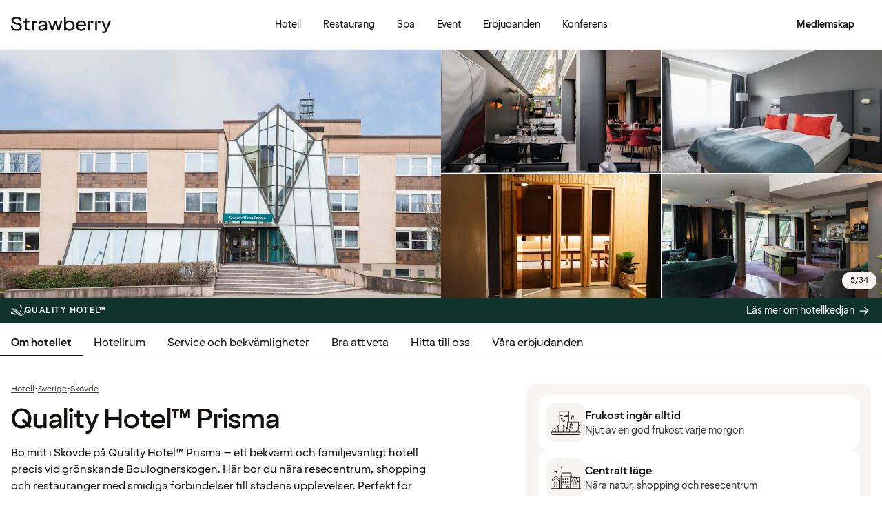

--- FILE ---
content_type: text/html; charset=UTF-8
request_url: https://www.strawberry.se/hotell/sverige/skovde/quality-hotel-prisma/
body_size: 102035
content:
<!DOCTYPE html><html lang="sv">
    <head>
        <meta charset="UTF-8" />
        <title>Quality Hotel™ Prisma | Skövde | Strawberry</title><meta name="title" content="Quality Hotel™ Prisma | Skövde"/><meta name="description" content="Bo centralt i Skövde på Quality Hotel™ Prisma – ett familjevänligt hotell nära Boulognerskogen, shopping och Resecentrum."/><meta property="og:title" content="Quality Hotel™ Prisma | Skövde"/><meta property="og:description" content="Bo centralt i Skövde på Quality Hotel™ Prisma – ett familjevänligt hotell nära Boulognerskogen, shopping och Resecentrum."/><meta property="og:image" content="https://images.ctfassets.net/nwbqij9m1jag/7rNEPzDqxCCUyNwr8ZWCN1/b1dc238272217885a27c08210b610814/facade-exterior-quality-hotel-prisma_16_9?fm=webp&amp;q=80&amp;w=1920"/><link rel="alternate" hreflang="da" href="https://www.strawberry.dk/hoteller/sverige/skovde/quality-hotel-prisma/"/><link rel="alternate" hreflang="no" href="https://www.strawberry.no/hotell/sverige/skovde/quality-hotel-prisma/"/><link rel="alternate" hreflang="en" href="https://www.strawberryhotels.com/hotels/sweden/skovde/quality-hotel-prisma/"/><link rel="alternate" hreflang="fi" href="https://www.strawberry.fi/hotellit/ruotsi/skovde/quality-hotel-prisma/"/><link rel="alternate" hreflang="sv" href="https://www.strawberry.se/hotell/sverige/skovde/quality-hotel-prisma/"/><script type="application/ld+json">{"@context":"https://schema.org/","@type":"Hotel","name":"Quality Hotel™ Prisma","address":{"@type":"PostalAddress","streetAddress":"Ekedalsgatan 2","postalCode":"541 37","addressLocality":"Skövde","addressCountry":"Sverige"},"description":"Bo mitt i Skövde på Quality Hotel™ Prisma – ett bekvämt och familjevänligt hotell precis vid grönskande Boulognerskogen. Här bor du nära resecentrum, shopping och restauranger med smidiga förbindelser till stadens upplevelser. Perfekt för barnfamiljer, sportlag, affärsresande och weekendgäster.","foundingDate":"1984","numberOfRooms":"114","telephone":"+46 (0)500 48 80 00","photo":"https://images.ctfassets.net/nwbqij9m1jag/7rNEPzDqxCCUyNwr8ZWCN1/b1dc238272217885a27c08210b610814/facade-exterior-quality-hotel-prisma_16_9?fm=webp&q=80&w=1920","image":"https://images.ctfassets.net/nwbqij9m1jag/7rNEPzDqxCCUyNwr8ZWCN1/b1dc238272217885a27c08210b610814/facade-exterior-quality-hotel-prisma_16_9?fm=webp&q=80&w=1920","aggregateRating":{"@type":"AggregateRating","ratingValue":"3.7","reviewCount":"421","ratingCount":"421","bestRating":5},"geo":{"@type":"GeoCoordinates","longitude":"13.8570191","latitude":"58.3879274"},"checkInTime":"15:00","checkOutTime":"11:00","petsAllowed":true,"amenityFeature":[{"@type":"LocationFeatureSpecification","value":true,"name":"24 h reception"},{"@type":"LocationFeatureSpecification","value":true,"name":"Parkering"},{"@type":"LocationFeatureSpecification","value":true,"name":"Gym"},{"@type":"LocationFeatureSpecification","value":true,"name":"Lobby lounge"},{"@type":"LocationFeatureSpecification","value":true,"name":"Arbetsområde"},{"@type":"LocationFeatureSpecification","value":true,"name":"Tvättservice"},{"@type":"LocationFeatureSpecification","value":true,"name":"Bastu"},{"@type":"LocationFeatureSpecification","value":true,"name":"Lobbybar"},{"@type":"LocationFeatureSpecification","value":true,"name":"Frukost"},{"@type":"LocationFeatureSpecification","value":true,"name":"Restaurang"},{"@type":"LocationFeatureSpecification","value":true,"name":"Bagagerum"},{"@type":"LocationFeatureSpecification","value":true,"name":"Rökning förbjuden"}]}</script><script type="application/ld+json">{"@context":"https://schema.org","@type":"BreadcrumbList","itemListElement":[{"@type":"ListItem","position":1,"item":{"@id":"https://www.strawberry.se","name":"Strawberry"}},{"@type":"ListItem","position":2,"item":{"@id":"/hotell/","name":"Hotell"}},{"@type":"ListItem","position":3,"item":{"@id":"/hotell/sverige","name":"Sverige"}},{"@type":"ListItem","position":4,"item":{"@id":"/hotell/sverige/skovde","name":"Skövde"}}]}</script><meta name="viewport" content="width=device-width, initial-scale=1.0"/>
        <link rel="icon" href="/icons/favicon.ico" type="image/x-icon" />
        <link rel="apple-touch-icon" href="/icons/app-icons/strawberry_apple_icon.png" />
        <link rel="apple-touch-icon-precomposed" href="/icons/app-icons/strawberry_apple_icon-precomposed.png" />
        <link rel="apple-touch-icon" sizes="57x57" href="/icons/app-icons/strawberry_apple_icon_57.png" />
        <link rel="apple-touch-icon" sizes="72x72" href="/icons/app-icons/strawberry_apple_icon_72.png" />
        <link rel="apple-touch-icon" sizes="76x76" href="/icons/app-icons/strawberry_apple_icon_76.png" />
        <link rel="apple-touch-icon" sizes="114x114" href="/icons/app-icons/strawberry_apple_icon_114.png" />
        <link rel="apple-touch-icon" sizes="120x120" href="/icons/app-icons/strawberry_apple_icon_120.png">
        <link rel="apple-touch-icon-precomposed" sizes="120x120" href="/icons/app-icons/strawberry_apple_icon-precomposed_120.png">
        <link rel="apple-touch-icon" sizes="144x144" href="/icons/app-icons/strawberry_apple_icon_144.png" />
        <link rel="apple-touch-icon-precomposed" sizes="144x144" href="/icons/app-icons/strawberry_apple_icon-precomposed_144.png" />
        <link rel="apple-touch-icon" sizes="152x152" href="/icons/app-icons/strawberry_apple_icon_152.png" />
        <link rel="apple-touch-icon-precomposed" sizes="152x152" href="/icons/app-icons/strawberry_apple_icon-precomposed_152.png" />
        <link rel="apple-touch-icon" sizes="180x180" href="/icons/app-icons/strawberry_apple_icon_180.png" />
        <link rel="apple-touch-icon" sizes="192x192" href="/icons/app-icons/strawberry_apple_icon_192.png" />
        <style nonce="bnbJlXcJD+SOogPARJwGGw==">
        @font-face {
            font-family: 'SpennLogo';
            src: url('/@book/1.7.136/fonts/SpennLogo-Regular.ttf') format('truetype');
            font-weight: normal;
            font-style: normal;
        }
        </style>
        <link rel="stylesheet" href="https://design-system.webprod.eberry.digital/1.6.7/dist/index.min.css" />
        <link rel="stylesheet" href="/@book/1.7.136/css/main.css?v=1.7.136" />
        <link rel="canonical" href="https://www.strawberry.se/hotell/sverige/skovde/quality-hotel-prisma/" />
        <script nonce="bnbJlXcJD+SOogPARJwGGw==">
        if (window.trustedTypes && window.trustedTypes.createPolicy) {
            window.trustedTypes.createPolicy('default', {
            createHTML: string => string,
            createScriptURL: string => string,
            createScript: string => string,
            });
        }</script>
        <script nonce="bnbJlXcJD+SOogPARJwGGw==">
        (function(w,d,s,l,i){w[l]=w[l]||[];w[l].push({'gtm.start':
        new Date().getTime(),event:'gtm.js'});var f=d.getElementsByTagName(s)[0],
        j=d.createElement(s),dl=l!='dataLayer'?'&l='+l:'';j.async=true;j.src=
        'https://www.googletagmanager.com/gtm.js?id='+i+dl;f.parentNode.insertBefore(j,f);
        })(window,document,'script','dataLayer', 'GTM-MDVQDL2');
        </script>
      <style>.css-yzoe38{position:absolute;width:1px;height:1px;margin:-1px;padding:0;overflow:hidden;clip:rect(0, 0, 0, 0);border:0;}.css-ecwttw{display:-webkit-inline-box;display:-webkit-inline-flex;display:-ms-inline-flexbox;display:inline-flex;background:transparent;vertical-align:middle;}.css-k42spq{background-color:#FFFFFF;position:relative;}.css-k42spq::before{content:"";position:absolute;top:0;right:0;bottom:0;left:0;background-color:transparent;-webkit-transition:background-color 400ms ease-out;transition:background-color 400ms ease-out;border-radius:inherit;cursor:pointer;pointer-events:none;}.css-k42spq:hover::before{background-color:rgba(18,17,16,0.05);}.css-k42spq:active::before{background-color:rgba(18,17,16,0.08);}@-webkit-keyframes animation-gpu703{from{-webkit-transform:rotate(0deg);-moz-transform:rotate(0deg);-ms-transform:rotate(0deg);transform:rotate(0deg);}to{-webkit-transform:rotate(360deg);-moz-transform:rotate(360deg);-ms-transform:rotate(360deg);transform:rotate(360deg);}}@keyframes animation-gpu703{from{-webkit-transform:rotate(0deg);-moz-transform:rotate(0deg);-ms-transform:rotate(0deg);transform:rotate(0deg);}to{-webkit-transform:rotate(360deg);-moz-transform:rotate(360deg);-ms-transform:rotate(360deg);transform:rotate(360deg);}}.css-kqb0nd{visibility:hidden;position:absolute;z-index:1;left:0;right:0;top:0;bottom:0;display:-webkit-box;display:-webkit-flex;display:-ms-flexbox;display:flex;-webkit-align-items:center;-webkit-box-align:center;-ms-flex-align:center;align-items:center;-webkit-box-pack:center;-ms-flex-pack:center;-webkit-justify-content:center;justify-content:center;}.css-kqb0nd.is-loading{visibility:visible;}.css-xv9mz{visibility:visible;}.css-xv9mz.is-loading{visibility:hidden;}.css-12e7zfq{font-family:var(--strawberry-sans-text);font-size:1rem;font-weight:700;line-height:1.5rem;letter-spacing:0;}.css-ecrqbi{font-family:var(--strawberry-sans-text);font-size:0.875rem;font-weight:400;line-height:1.25rem;letter-spacing:0;}.css-1sie07t{font-family:var(--strawberry-sans-text);font-size:1rem;font-weight:400;line-height:1.5rem;letter-spacing:0;}.css-zk51sn{display:-webkit-box;display:-webkit-flex;display:-ms-flexbox;display:flex;-webkit-flex:1;-ms-flex:1;flex:1;-webkit-box-pack:justify;-webkit-justify-content:space-between;justify-content:space-between;}.css-1dw2ix2{-webkit-align-items:center;-webkit-box-align:center;-ms-flex-align:center;align-items:center;display:-webkit-box;display:-webkit-flex;display:-ms-flexbox;display:flex;gap:0.75rem;}.css-70qvj9{display:-webkit-box;display:-webkit-flex;display:-ms-flexbox;display:flex;-webkit-align-items:center;-webkit-box-align:center;-ms-flex-align:center;align-items:center;}.css-j3ijtg{font-family:var(--strawberry-sans-text);font-size:0.75rem;font-weight:400;line-height:0.875rem;letter-spacing:0;}.css-bi9hty{display:-webkit-box;display:-webkit-flex;display:-ms-flexbox;display:flex;-webkit-flex-direction:column;-ms-flex-direction:column;flex-direction:column;gap:0.25rem;-webkit-align-self:stretch;-ms-flex-item-align:stretch;align-self:stretch;}.css-gsowru{font-family:var(--strawberry-sans-text);font-size:1rem;font-weight:400;line-height:1.5rem;letter-spacing:0;color:#121110;display:-webkit-box;display:-webkit-flex;display:-ms-flexbox;display:flex;-webkit-align-items:center;-webkit-box-align:center;-ms-flex-align:center;align-items:center;padding:0.5rem 0;gap:0.75rem;cursor:pointer;}.css-gsowru input[type="checkbox"]{-webkit-appearance:none;-moz-appearance:none;-ms-appearance:none;appearance:none;margin:0;width:1.125rem;height:1.125rem;-webkit-flex-shrink:0;-ms-flex-negative:0;flex-shrink:0;border-radius:0.25rem;border:2px solid #403D3B;background:#FFFFFF;margin-bottom:0.125rem;}.css-gsowru input[type="checkbox"]:checked{border:2px solid #5A0032;background:#5A0032;}.css-1g8fsvo{position:relative;height:1.5rem;width:1.5rem;display:-webkit-box;display:-webkit-flex;display:-ms-flexbox;display:flex;-webkit-align-items:center;-webkit-box-align:center;-ms-flex-align:center;align-items:center;-webkit-box-pack:center;-ms-flex-pack:center;-webkit-justify-content:center;justify-content:center;}.css-qodox{font-family:var(--strawberry-sans-text);font-size:0.75rem;font-weight:400;line-height:0.875rem;letter-spacing:0;color:#121110;display:-webkit-box;display:-webkit-flex;display:-ms-flexbox;display:flex;gap:0.25rem;padding-inline:0.25rem;text-align:left;}.css-79elbk{position:relative;}.css-1v0j7p4{position:relative;display:-webkit-box;display:-webkit-flex;display:-ms-flexbox;display:flex;-webkit-flex-direction:column;-ms-flex-direction:column;flex-direction:column;gap:0.25rem;}.css-15jxm6k{font-family:Roboto-Regular;font-size:0.75rem;line-height:1rem;color:#74706D;text-align:center;white-space:normal;}.css-15jxm6k a{color:inherit;-webkit-text-decoration:underline;text-decoration:underline;}.css-1o8t5bc{display:-webkit-box;display:-webkit-flex;display:-ms-flexbox;display:flex;-webkit-flex-direction:column;-ms-flex-direction:column;flex-direction:column;-webkit-box-pack:center;-ms-flex-pack:center;-webkit-justify-content:center;justify-content:center;-webkit-align-items:center;-webkit-box-align:center;-ms-flex-align:center;align-items:center;gap:1.5rem;margin-bottom:1.5rem;padding:1rem;background-color:#F7F5F3;border-radius:2rem;}.css-n94ycb{display:-webkit-box;display:-webkit-flex;display:-ms-flexbox;display:flex;-webkit-flex-direction:column;-ms-flex-direction:column;flex-direction:column;-webkit-align-items:center;-webkit-box-align:center;-ms-flex-align:center;align-items:center;justify-items:center;gap:0.5rem;white-space:normal;text-align:center;}.css-n94ycb h3{font-weight:700;}.css-n94ycb p{font-size:0.875rem;}.css-geg32f{display:-webkit-box;display:-webkit-flex;display:-ms-flexbox;display:flex;-webkit-box-pack:space-around;-ms-flex-pack:space-around;-webkit-justify-content:space-around;justify-content:space-around;-webkit-align-items:center;-webkit-box-align:center;-ms-flex-align:center;align-items:center;width:100%;}.css-1ynukcf{display:-webkit-box;display:-webkit-flex;display:-ms-flexbox;display:flex;-webkit-flex-direction:column;-ms-flex-direction:column;flex-direction:column;-webkit-align-items:center;-webkit-box-align:center;-ms-flex-align:center;align-items:center;}.css-1ynukcf span{font-size:0.875rem;line-height:1.5rem;}.css-d3le45{display:-webkit-box;display:-webkit-flex;display:-ms-flexbox;display:flex;-webkit-flex-direction:column;-ms-flex-direction:column;flex-direction:column;gap:1.5rem;padding-bottom:1.5rem;}.css-jy9zvc{display:-webkit-box;display:-webkit-flex;display:-ms-flexbox;display:flex;-webkit-box-pack:justify;-webkit-justify-content:space-between;justify-content:space-between;-webkit-box-flex-wrap:wrap;-webkit-flex-wrap:wrap;-ms-flex-wrap:wrap;flex-wrap:wrap;gap:0.5rem;}.css-oxnvua{font-family:var(--strawberry-sans-display);font-size:1.5rem;font-weight:500;line-height:2rem;letter-spacing:0;}.css-1e17ois{font-family:var(--strawberry-sans-display);font-size:1.5rem;font-weight:500;line-height:2rem;letter-spacing:0;padding-bottom:1.5rem;text-align:center;}@media (min-width: 45rem){.css-1e17ois{font-family:var(--strawberry-sans-display);font-size:2rem;font-weight:500;line-height:2.5rem;letter-spacing:0;padding-bottom:2rem;}}@-webkit-keyframes animation-15eb8q2{from{-webkit-transform:translateY(100%);-moz-transform:translateY(100%);-ms-transform:translateY(100%);transform:translateY(100%);}to{-webkit-transform:translateY(0%);-moz-transform:translateY(0%);-ms-transform:translateY(0%);transform:translateY(0%);}}@keyframes animation-15eb8q2{from{-webkit-transform:translateY(100%);-moz-transform:translateY(100%);-ms-transform:translateY(100%);transform:translateY(100%);}to{-webkit-transform:translateY(0%);-moz-transform:translateY(0%);-ms-transform:translateY(0%);transform:translateY(0%);}}@-webkit-keyframes animation-98rtj8{from{-webkit-transform:translateY(0%);-moz-transform:translateY(0%);-ms-transform:translateY(0%);transform:translateY(0%);}to{-webkit-transform:translateY(100%);-moz-transform:translateY(100%);-ms-transform:translateY(100%);transform:translateY(100%);}}@keyframes animation-98rtj8{from{-webkit-transform:translateY(0%);-moz-transform:translateY(0%);-ms-transform:translateY(0%);transform:translateY(0%);}to{-webkit-transform:translateY(100%);-moz-transform:translateY(100%);-ms-transform:translateY(100%);transform:translateY(100%);}}@-webkit-keyframes animation-nw9qul{from{opacity:0;}to{opacity:1;}}@keyframes animation-nw9qul{from{opacity:0;}to{opacity:1;}}@-webkit-keyframes animation-1s12gfi{from{opacity:1;}to{opacity:0;}}@keyframes animation-1s12gfi{from{opacity:1;}to{opacity:0;}}@-webkit-keyframes animation-16hiiqf{from{opacity:0;}to{opacity:1;}}@keyframes animation-16hiiqf{from{opacity:0;}to{opacity:1;}}.css-1id3s5p{display:-webkit-box;display:-webkit-flex;display:-ms-flexbox;display:flex;-webkit-flex-direction:column;-ms-flex-direction:column;flex-direction:column;gap:1.5rem;}.css-1xrqpkx{font-family:var(--strawberry-sans-text);font-size:0.75rem;font-weight:700;line-height:1rem;letter-spacing:0.12em;text-transform:uppercase;}@-webkit-keyframes animation-w5phax{from{opacity:0;}to{opacity:1;}}@keyframes animation-w5phax{from{opacity:0;}to{opacity:1;}}.css-1s5u4th-modal{display:-webkit-box;display:-webkit-flex;display:-ms-flexbox;display:flex;-webkit-flex-direction:column;-ms-flex-direction:column;flex-direction:column;background-color:#FFFFFF;box-shadow:0 0 0.25rem 0 rgba(0, 0, 0, 0.15);height:100%;line-height:1.5;width:100vw;right:0;font-size:1rem;}@media (min-width: 52.5rem){.css-1s5u4th-modal{max-height:calc(100vh - (100px + 1rem));margin-top:0.8rem;border-radius:0.5rem;height:-webkit-max-content;height:-moz-max-content;height:max-content;max-width:none;overflow-y:auto;width:25rem;}}.css-n1y1gt-modalHeader{margin-bottom:0;display:-webkit-box;display:-webkit-flex;display:-ms-flexbox;display:flex;position:relative;padding:1.25rem;border-bottom-width:1px;border-bottom-style:solid;border-color:#D8D4D0;}@media (min-width: 52.5rem){.css-n1y1gt-modalHeader{display:none;}}.css-1bx8jg3{font-family:var(--strawberry-sans-display);font-size:1.25rem;font-weight:500;line-height:1.5rem;letter-spacing:0;width:100%;}.css-74w2qs-modalBody{height:100%;padding:1.5rem;overflow-y:auto;scrollbar-color:#D8D4D0 transparent;scrollbar-width:thin;}.css-74w2qs-modalBody::-webkit-scrollbar{width:0.5rem;}.css-74w2qs-modalBody::-webkit-scrollbar-track{background-color:transparent;}.css-74w2qs-modalBody::-webkit-scrollbar-thumb{border-radius:0.5rem;background-color:#D8D4D0;}@media (min-width: 52.5rem){.css-1k7pbcl{position:relative;}}.css-tezzan{font-family:var(--strawberry-sans-text);font-size:0.875rem;font-weight:400;line-height:1.25rem;letter-spacing:0;color:#121110;}.css-j7qwjs{display:-webkit-box;display:-webkit-flex;display:-ms-flexbox;display:flex;-webkit-flex-direction:column;-ms-flex-direction:column;flex-direction:column;}.css-c7p0e4{background:#FFFFFF;}@-webkit-keyframes animation-prb29x{from{opacity:0;}to{opacity:1;}}@keyframes animation-prb29x{from{opacity:0;}to{opacity:1;}}.css-45ipp5{display:-webkit-box;display:-webkit-flex;display:-ms-flexbox;display:flex;background-color:transparent;border:none;padding:0 0 0 0.5rem;color:#121110;}@media (min-width: 68.75rem){.css-45ipp5{display:none;}}.css-45ipp5:hover{cursor:pointer;}.css-11pmdn9{position:-webkit-sticky;position:sticky;height:4rem;width:100%;top:0;z-index:4;-webkit-transition:top 0.3s;transition:top 0.3s;white-space:nowrap;background-color:#FFFFFF;border-bottom:1px solid #F7F5F3;}@media (min-width: 37.5rem){.css-11pmdn9{height:4.5rem;}}.css-11pmdn9.hidden{top:-4rem;}@media (min-width: 37.5rem){.css-11pmdn9.hidden{top:-4.5rem;}}.css-m44j3j{font-size:0.875rem;display:-webkit-box;display:-webkit-flex;display:-ms-flexbox;display:flex;height:4rem;-webkit-box-pack:justify;-webkit-justify-content:space-between;justify-content:space-between;-webkit-align-items:center;-webkit-box-align:center;-ms-flex-align:center;align-items:center;padding:0 1rem;}.css-m44j3j .login-modal{right:0;}@media (min-width: 37.5rem){.css-m44j3j{height:4.5rem;}}.css-15c13yl{height:100%;display:-webkit-box;display:-webkit-flex;display:-ms-flexbox;display:flex;-webkit-align-items:center;-webkit-box-align:center;-ms-flex-align:center;align-items:center;}.css-112obrn{outline-offset:-2px;}.css-112obrn:focus-visible>svg{border:none;outline:2px solid #121110;height:100%;}.css-9s4ob9{padding-right:0.75rem;min-width:0;-webkit-flex-shrink:1;-ms-flex-negative:1;flex-shrink:1;width:auto;display:-webkit-box;display:-webkit-flex;display:-ms-flexbox;display:flex;-webkit-align-items:center;-webkit-box-align:center;-ms-flex-align:center;align-items:center;}@media (min-width: 52.5rem){.css-9s4ob9{width:16rem;}}.css-1mo77ig{display:-webkit-box;display:-webkit-flex;display:-ms-flexbox;display:flex;gap:0.3rem;-webkit-align-items:center;-webkit-box-align:center;-ms-flex-align:center;align-items:center;}.css-jup114{font-family:var(--strawberry-sans-text);font-size:1rem;font-weight:700;line-height:1.5rem;letter-spacing:0;color:#121110;}.css-1e20dwo{margin:1rem 0;}.css-1e20dwo:last-child{margin-bottom:0;}.css-gdx34n{font-family:var(--strawberry-sans-text);font-size:1rem;font-weight:400;line-height:1.5rem;letter-spacing:0;-webkit-text-decoration:none;text-decoration:none;color:#121110;}.css-40d3x8{font-family:var(--strawberry-sans-text);font-size:0.75rem;font-weight:700;line-height:1rem;letter-spacing:0;color:#121110;}.css-icb1op-dropdown-content{display:-webkit-box;display:-webkit-flex;display:-ms-flexbox;display:flex;-webkit-box-pack:justify;-webkit-justify-content:space-between;justify-content:space-between;-webkit-align-items:center;-webkit-box-align:center;-ms-flex-align:center;align-items:center;pointer-events:none;gap:0.5rem;position:relative;z-index:1;}.css-1wz0bw-default-title{font-family:var(--strawberry-sans-text);font-size:0.875rem;font-weight:700;line-height:1.25rem;letter-spacing:0;color:#121110;}.css-xr06sa{position:absolute;left:-9999px;visibility:hidden;}.css-1vbkpbc-footerContainer{display:-webkit-box;display:-webkit-flex;display:-ms-flexbox;display:flex;-webkit-box-pack:center;-ms-flex-pack:center;-webkit-justify-content:center;justify-content:center;-webkit-align-items:center;-webkit-box-align:center;-ms-flex-align:center;align-items:center;border-top:1px solid #D8D4D0;background-color:#F7F5F3;}.css-bb9t8o-footerWrapper{display:-webkit-box;display:-webkit-flex;display:-ms-flexbox;display:flex;-webkit-flex-direction:column;-ms-flex-direction:column;flex-direction:column;-webkit-box-pack:space-around;-ms-flex-pack:space-around;-webkit-justify-content:space-around;justify-content:space-around;gap:2rem;padding:2.5rem 0 2rem;}@media (min-width: 52.5rem){.css-bb9t8o-footerWrapper{gap:3.5rem;padding:3rem 0 2rem;}}.css-1n3zds-desktopNavSection{width:100%;gap:1.5rem;padding:0 1rem;display:-webkit-box;display:-webkit-flex;display:-ms-flexbox;display:flex;-webkit-flex-direction:column;-ms-flex-direction:column;flex-direction:column;}.css-1n3zds-desktopNavSection h3{font-family:var(--strawberry-sans-text);font-size:1.25rem;font-weight:700;line-height:1.75rem;letter-spacing:0;}.css-1n3zds-desktopNavSection ul{display:-webkit-box;display:-webkit-flex;display:-ms-flexbox;display:flex;width:100%;-webkit-flex-direction:column;-ms-flex-direction:column;flex-direction:column;gap:0.5rem;}.css-1n3zds-desktopNavSection ul li{list-style:none;}.css-1n3zds-desktopNavSection ul li a{-webkit-text-decoration:none;text-decoration:none;line-height:1.5rem;}.css-ppnqck-footerSub{display:-webkit-box;display:-webkit-flex;display:-ms-flexbox;display:flex;-webkit-flex-direction:column;-ms-flex-direction:column;flex-direction:column;-webkit-box-pack:justify;-webkit-justify-content:space-between;justify-content:space-between;-webkit-align-items:center;-webkit-box-align:center;-ms-flex-align:center;align-items:center;padding:1rem 0 2rem;gap:2.625rem;}@media (min-width: 37.5rem){.css-ppnqck-footerSub{-webkit-flex-direction:row;-ms-flex-direction:row;flex-direction:row;padding:1rem 2rem;}}@media (min-width: 52.5rem){.css-ppnqck-footerSub{-webkit-flex-direction:row;-ms-flex-direction:row;flex-direction:row;-webkit-align-items:unset;-webkit-box-align:unset;-ms-flex-align:unset;align-items:unset;padding:0 1rem;}}.css-1nefyvw{display:-webkit-box;display:-webkit-flex;display:-ms-flexbox;display:flex;-webkit-flex-direction:column;-ms-flex-direction:column;flex-direction:column;-webkit-box-pack:center;-ms-flex-pack:center;-webkit-justify-content:center;justify-content:center;-webkit-align-content:center;-ms-flex-line-pack:center;align-content:center;gap:1.5rem;text-align:center;}.css-1547cfm{display:-webkit-box;display:-webkit-flex;display:-ms-flexbox;display:flex;-webkit-flex-direction:column;-ms-flex-direction:column;flex-direction:column;-webkit-box-pack:center;-ms-flex-pack:center;-webkit-justify-content:center;justify-content:center;-webkit-align-items:center;-webkit-box-align:center;-ms-flex-align:center;align-items:center;gap:.875rem;}@media (min-width: 45rem){.css-1547cfm{-webkit-align-items:flex-end;-webkit-box-align:flex-end;-ms-flex-align:flex-end;align-items:flex-end;}}.css-1547cfm img{width:7rem;}.css-1547cfm p{font-size:.875rem;}.css-gajuu4-bottom-footer-section{padding:1.5rem 1rem;background-color:#F7F5F3;border-top:1px solid #D8D4D0;display:-webkit-box;display:-webkit-flex;display:-ms-flexbox;display:flex;-webkit-box-pack:center;-ms-flex-pack:center;-webkit-justify-content:center;justify-content:center;}@media (min-width: 37.5rem){.css-gajuu4-bottom-footer-section{padding:1.5rem 1rem;}}.css-1fsgg7z{width:80rem;display:-webkit-box;display:-webkit-flex;display:-ms-flexbox;display:flex;-webkit-flex-direction:column-reverse;-ms-flex-direction:column-reverse;flex-direction:column-reverse;gap:1rem;}@media (min-width: 22rem){.css-1fsgg7z{padding:0 1rem;-webkit-flex-direction:row;-ms-flex-direction:row;flex-direction:row;-webkit-box-pack:justify;-webkit-justify-content:space-between;justify-content:space-between;-webkit-align-items:center;-webkit-box-align:center;-ms-flex-align:center;align-items:center;}}.css-czz177{display:-webkit-box;display:-webkit-flex;display:-ms-flexbox;display:flex;gap:1.5rem;}.css-czz177 a:link,.css-czz177 a:visited{display:-webkit-box;display:-webkit-flex;display:-ms-flexbox;display:flex;-webkit-align-items:center;-webkit-box-align:center;-ms-flex-align:center;align-items:center;-webkit-text-decoration:none;text-decoration:none;color:#121110;}.css-hfxz0t{font-family:var(--strawberry-sans-text);font-size:0.75rem;font-weight:400;line-height:0.875rem;letter-spacing:0;color:#403D3B;}.css-13q7cz8{min-width:100%;scroll-snap-align:center;scroll-snap-stop:always;}.css-vvin77{width:100%;height:100%;scroll-snap-align:start;object-fit:cover;}.css-1x2qnzu-carousel-dots{pointer-events:none;position:absolute;bottom:0.5rem;display:-webkit-box;display:-webkit-flex;display:-ms-flexbox;display:flex;-webkit-box-pack:center;-ms-flex-pack:center;-webkit-justify-content:center;justify-content:center;gap:0.5rem;width:100%;z-index:1;}.css-1x2qnzu-carousel-dots >*{width:0.5rem;height:0.5rem;border-radius:100%;background-color:#8C8885;}.css-15hu6zy-carousel-active-dot{background-color:#FFFFFF;}.css-1yh5r07-filterWrapper{display:-webkit-box;display:-webkit-flex;display:-ms-flexbox;display:flex;-webkit-box-pack:center;-ms-flex-pack:center;-webkit-justify-content:center;justify-content:center;-webkit-flex-shrink:0;-ms-flex-negative:0;flex-shrink:0;gap:.5rem;padding-inline:1rem;width:100%;overflow-x:auto;scrollbar-width:thin;}@media (max-width: calc(37.5rem - 1px)){.css-1yh5r07-filterWrapper{-webkit-box-pack:start;-ms-flex-pack:start;-webkit-justify-content:flex-start;justify-content:flex-start;}}.css-1p3gnd9-dialog{max-width:100vw;width:100%;max-height:100vh;height:100%;border:none;padding:0;background:transparent;}.css-1p3gnd9-dialog[open]{display:-webkit-box;display:-webkit-flex;display:-ms-flexbox;display:flex;-webkit-box-pack:center;-ms-flex-pack:center;-webkit-justify-content:center;justify-content:center;}.css-1p3gnd9-dialog::backdrop{background-color:#121110;}.css-5d7ni0-carousel-header{display:-webkit-box;display:-webkit-flex;display:-ms-flexbox;display:flex;-webkit-flex-direction:column;-ms-flex-direction:column;flex-direction:column;-webkit-align-items:center;-webkit-box-align:center;-ms-flex-align:center;align-items:center;gap:2rem;width:100%;padding-block:1rem;}@media (min-width: 52.5rem){.css-5d7ni0-carousel-header{padding-block:1.5rem;}}.css-etln0f-carousel-counter{font-family:var(--strawberry-sans-text);font-size:0.75rem;font-weight:400;line-height:0.875rem;letter-spacing:0;background-color:#403D3B;border-radius:1.5rem;color:#FFFFFF;padding:0.5rem 0.75rem;}.css-10lt254-carousel-image{object-fit:contain;}.css-p605n8-carousel-tabs{scrollbar-color:transparent transparent;scrollbar-width:none;-ms-overflow-style:none;overflow:-moz-scrollbars-none;-webkit-overflow-scrolling:touch;display:-webkit-box;display:-webkit-flex;display:-ms-flexbox;display:flex;gap:0.5rem;overflow-x:scroll;scroll-snap-type:x mandatory;padding:1rem 0.5rem;width:100%;max-width:52rem;}.css-p605n8-carousel-tabs::-webkit-scrollbar{width:0;height:0;display:none;}.css-p605n8-carousel-tabs::-webkit-scrollbar-track{background:transparent;}.css-p605n8-carousel-tabs::-webkit-scrollbar-thumb{background:transparent;border:none;}.css-p605n8-carousel-tabs:focus-within>[aria-selected="true"]{outline:2px solid;outline-color:#FFFFFF;}@media (min-width: 52.5rem){.css-p605n8-carousel-tabs{padding-block:1.5rem;}}.css-1qw1x6-carousel-tab{-webkit-flex-shrink:0;-ms-flex-negative:0;flex-shrink:0;overflow:hidden;width:4.75rem;aspect-ratio:1/1;padding:unset;border:none;border-radius:0.25rem;background-color:transparent;cursor:pointer;opacity:0.5;}.css-1qw1x6-carousel-tab[aria-selected="true"]{opacity:1;}.css-1qw1x6-carousel-tab img{object-fit:cover;}@media (min-width: 52.5rem){.css-1qw1x6-carousel-tab{width:5.25rem;}}.css-1jjy65g{display:-webkit-box;display:-webkit-flex;display:-ms-flexbox;display:flex;-webkit-box-pack:center;-ms-flex-pack:center;-webkit-justify-content:center;justify-content:center;-webkit-align-items:center;-webkit-box-align:center;-ms-flex-align:center;align-items:center;gap:0.5rem;}.css-o57tjp{font-family:var(--strawberry-sans-text);font-size:0.75rem;font-weight:700;line-height:1rem;letter-spacing:0.12em;text-transform:uppercase;margin-top:1.5px;}.css-1w9ywtc{max-width:100%;width:100%;margin-right:0;height:100%;max-height:100%;border:none;overflow:auto;padding:0;}.css-1w9ywtc[open]{display:-webkit-box;display:-webkit-flex;display:-ms-flexbox;display:flex;-webkit-flex-direction:column;-ms-flex-direction:column;flex-direction:column;}.css-1w9ywtc::backdrop{background-color:transparent;}@media (prefers-reduced-motion: reduce){.css-1w9ywtc::backdrop{-webkit-transition:none;transition:none;}}@media (min-width: 52.5rem){.css-1w9ywtc{width:33rem;max-width:33rem;border-radius:1rem 0 0 1rem;}.css-1w9ywtc::backdrop{background-color:rgba(0, 0, 0, 0.2);-webkit-transition:opacity 0.3s;transition:opacity 0.3s;opacity:0;}.css-1w9ywtc[open]::backdrop{opacity:1;}@starting-style{.css-1w9ywtc[open]::backdrop{opacity:0;}}}.css-sl7ei{height:100%;overflow:auto;}.css-1g15bkt{position:-webkit-sticky;position:sticky;display:-webkit-box;display:-webkit-flex;display:-ms-flexbox;display:flex;-webkit-box-pack:justify;-webkit-justify-content:space-between;justify-content:space-between;-webkit-align-items:center;-webkit-box-align:center;-ms-flex-align:center;align-items:center;top:-0.1px;background-color:#FFFFFF;padding:1rem;height:4.25rem;border-bottom:1px solid transparent;-webkit-transition:border-bottom .3s;transition:border-bottom .3s;z-index:4;}.css-1g15bkt[stuck]{border-bottom:1px solid #F7F5F3;}@media (min-width: 52.5rem){.css-1g15bkt{height:5.5rem;padding:1.5rem;}}.css-84f26x{background-color:#FFFFFF;border-top:1px solid #F7F5F3;padding:calc(1rem - 1px) 1rem 1.5rem 1rem;}.css-1s8hbh8-headerStickyWrapper{position:fixed;display:-webkit-box;display:-webkit-flex;display:-ms-flexbox;display:flex;-webkit-box-pack:justify;-webkit-justify-content:space-between;justify-content:space-between;-webkit-align-items:center;-webkit-box-align:center;-ms-flex-align:center;align-items:center;top:0;width:100%;background-color:#FFFFFF;padding:1rem 1rem calc(1rem - 1px) 1rem;border-bottom:1px solid #F7F5F3;height:4.25rem;z-index:4;}@media (min-width: 52.5rem){.css-1s8hbh8-headerStickyWrapper{padding:1.5rem 1.5rem calc(1.5rem - 1px) 1.5rem;height:5.5rem;}}.css-8jht1r{aspect-ratio:1;object-fit:cover;width:100%;}@media (min-width: 37.5rem){.css-8jht1r{aspect-ratio:1.7777777777777777;border-top-left-radius:1rem;}}.css-hejo34{position:absolute;top:0;left:0;height:100%;width:100%;border-top-left-radius:0;background:linear-gradient(0deg, rgba(0, 0, 0, 0.4), rgba(0, 0, 0, 0.4));}@media (min-width: 52.5rem){.css-hejo34{border-top-left-radius:1rem;}}.css-1sj67nw-imageTitleWrapper{position:absolute;top:50%;left:50%;-webkit-transform:translate(-50%, -50%);-moz-transform:translate(-50%, -50%);-ms-transform:translate(-50%, -50%);transform:translate(-50%, -50%);text-align:center;display:-webkit-box;display:-webkit-flex;display:-ms-flexbox;display:flex;-webkit-flex-direction:column;-ms-flex-direction:column;flex-direction:column;gap:0.5rem;width:80%;}@media (min-width: 52.5rem){.css-1sj67nw-imageTitleWrapper{width:auto;}}.css-1d9qci5{font-family:var(--strawberry-sans-text);font-size:0.75rem;font-weight:700;line-height:1rem;letter-spacing:0.12em;text-transform:uppercase;color:#FFFFFF;}.css-k7myjr{display:none;}@media (min-width: 52.5rem){.css-k7myjr{display:block;}}.css-x660n9{font-family:var(--strawberry-sans-text);font-size:0.875rem;font-weight:400;line-height:1.25rem;letter-spacing:0;color:#403D3B;}.css-19s3t1h{display:-webkit-box;display:-webkit-flex;display:-ms-flexbox;display:flex;-webkit-flex-direction:column;-ms-flex-direction:column;flex-direction:column;gap:1rem;}.css-1bd8uxc{padding:1.125rem 1.5rem 1.125rem 1rem;}.css-i9gxme{-webkit-box-flex:1;-webkit-flex-grow:1;-ms-flex-positive:1;flex-grow:1;}.css-zf80ez{max-width:80rem;margin:0 auto;display:-webkit-box;display:-webkit-flex;display:-ms-flexbox;display:flex;padding:0.5rem 1rem;-webkit-box-pack:justify;-webkit-justify-content:space-between;justify-content:space-between;}.css-ompuv2{display:-webkit-box;display:-webkit-flex;display:-ms-flexbox;display:flex;gap:0.5rem;-webkit-align-items:center;-webkit-box-align:center;-ms-flex-align:center;align-items:center;}.css-1xdtqcv{font-family:var(--strawberry-sans-text);font-size:0.875rem;font-weight:400;line-height:1.25rem;letter-spacing:0;-webkit-text-decoration:none;text-decoration:none;}.css-1xdtqcv span{margin-right:0.25rem;vertical-align:middle;}@media (max-width: calc(37.5rem - 1px)){.css-1xdtqcv span{display:none;}}.css-4h4zhv{font-family:var(--strawberry-sans-display);font-size:2rem;font-weight:500;line-height:2.5rem;letter-spacing:0;margin-bottom:1rem;padding-left:1rem;}@media (min-width: 52.5rem){.css-4h4zhv{padding-left:0;margin-bottom:1.5rem;}}.css-14z5dbt-btnImage{-webkit-appearance:none;-moz-appearance:none;-ms-appearance:none;appearance:none;cursor:pointer;border:none;padding:0;background:none;overflow:hidden;border-radius:1rem;}@media (min-width: 45rem){.css-14z5dbt-btnImage{border-radius:1.5rem;}}.css-wxl2a5{position:absolute;top:1rem;right:1rem;display:none;}@media (min-width: 45rem){.css-wxl2a5{display:block;}}.css-jurc95{aspect-ratio:1;}@media (min-width: 45rem){.css-jurc95{aspect-ratio:2.04;}}.css-142x00f{padding:2rem 1rem;}@media (min-width: 52.5rem){.css-142x00f{display:grid;grid-template-columns:2fr 3fr;-webkit-align-items:center;-webkit-box-align:center;-ms-flex-align:center;align-items:center;padding:3.5rem 1rem;}}.css-10na1sp{font-family:var(--strawberry-sans-display);font-size:2rem;font-weight:500;line-height:2.5rem;letter-spacing:0;padding-bottom:0.5rem;}@media (min-width: 52.5rem){.css-10na1sp{padding-bottom:1rem;}}.css-1pw95l{font-family:var(--strawberry-sans-text);font-size:0.875rem;font-weight:400;line-height:1.25rem;letter-spacing:0;padding-bottom:2rem;}@media (min-width: 52.5rem){.css-1pw95l{font-family:var(--strawberry-sans-text);font-size:1rem;font-weight:400;line-height:1.5rem;letter-spacing:0;}}.css-uanvu5{padding-top:0.5rem;}@media (min-width: 52.5rem){.css-uanvu5{padding-top:0.75rem;}}.css-1cvtljk{font-family:var(--strawberry-sans-text);font-size:0.875rem;font-weight:400;line-height:1.25rem;letter-spacing:0;color:#121110;width:100%;display:-webkit-box;display:-webkit-flex;display:-ms-flexbox;display:flex;-webkit-box-pack:justify;-webkit-justify-content:space-between;justify-content:space-between;-webkit-align-items:center;-webkit-box-align:center;-ms-flex-align:center;align-items:center;background-color:#FFFFFF;border:1px solid #D8D4D0;padding:0.75rem 1rem;cursor:pointer;-webkit-transition:background-color 0.2s;transition:background-color 0.2s;}.css-1cvtljk:hover{background-color:#F7F5F3;font-weight:700;}.css-1cvtljk:has(~ button){border-bottom:none;}.css-1lady52{font-family:var(--strawberry-sans-display);font-size:1.5rem;font-weight:500;line-height:2rem;letter-spacing:0;}@media (min-width: 52.5rem){.css-1lady52{font-family:var(--strawberry-sans-display);font-size:2rem;font-weight:500;line-height:2.5rem;letter-spacing:0;}}.css-2amn0y-wrapper{border-radius:0.75rem;background:#F7F5F3;width:100%;padding:1rem;display:-webkit-box;display:-webkit-flex;display:-ms-flexbox;display:flex;-webkit-flex-direction:column;-ms-flex-direction:column;flex-direction:column;gap:0.75rem;}.css-5mwy95-heading{font-family:var(--strawberry-sans-display);font-size:1rem;font-weight:500;line-height:1.25rem;letter-spacing:0;color:#121110;font-weight:500;text-align:left;}.css-1oyddn8-key{font-family:var(--strawberry-sans-text);font-size:0.875rem;font-weight:400;line-height:1.25rem;letter-spacing:0;text-align:left;}.css-1o5yycz-value{font-family:var(--strawberry-sans-text);font-size:0.875rem;font-weight:400;line-height:1.25rem;letter-spacing:0;text-align:right;word-break:break-all;}.css-v8ifnd-content{display:grid;grid-template-columns:repeat(2, auto);grid-template-rows:auto;gap:0.5rem;}.css-rjlv02-footer{font-family:var(--strawberry-sans-text);font-size:0.75rem;font-weight:400;line-height:1rem;letter-spacing:0;color:#403D3B;}.css-1dw842b{border-bottom:1px solid #D8D4D0;}.css-1dw842b:last-of-type{border-bottom:none;}.css-1ermci7-summary{font-family:var(--strawberry-sans-display);font-size:1rem;font-weight:500;line-height:1.25rem;letter-spacing:0;list-style:none;cursor:pointer;padding:1rem 0;display:-webkit-box;display:-webkit-flex;display:-ms-flexbox;display:flex;-webkit-box-pack:justify;-webkit-justify-content:space-between;justify-content:space-between;-webkit-align-items:center;-webkit-box-align:center;-ms-flex-align:center;align-items:center;}.css-1ermci7-summary::-webkit-details-marker{display:none;}.css-1v4j5c2{padding-bottom:0.75rem;}.css-13mzqie-valueHref{font-family:var(--strawberry-sans-text);font-size:0.875rem;font-weight:400;line-height:1.25rem;letter-spacing:0;text-align:right;word-break:break-all;}.css-13mzqie-valueHref:hover{color:#5A0032;}.css-y2acjf{background-color:#F7F5F3;padding:0 1rem;border-radius:0.75rem;width:100%;}.css-1c64cd7{background-color:#F7F5F3;}.css-1xclrq8{padding:2rem 1rem;}@media (min-width: 52.5rem){.css-1xclrq8{padding:3.5rem 1rem;}}.css-ymx30k{font-family:var(--strawberry-sans-display);font-size:2rem;font-weight:500;line-height:2.5rem;letter-spacing:0;margin-bottom:1rem;}@media (min-width: 52.5rem){.css-ymx30k{margin-bottom:1.5rem;}}.css-z125wd button:first-of-type{border-top-right-radius:0.5rem;border-top-left-radius:0.5rem;}.css-z125wd button:last-of-type{border-bottom-right-radius:0.5rem;border-bottom-left-radius:0.5rem;}.css-1ud3ku6{width:100%;object-fit:cover;}.css-1y3qv2q-wrapper{display:-webkit-box;display:-webkit-flex;display:-ms-flexbox;display:flex;-webkit-flex-direction:column;-ms-flex-direction:column;flex-direction:column;gap:2px;position:relative;}@media (min-width: 52.5rem){.css-1y3qv2q-wrapper{-webkit-flex-direction:row;-ms-flex-direction:row;flex-direction:row;}}.css-29dxha-btnImage{-webkit-appearance:none;-moz-appearance:none;-ms-appearance:none;appearance:none;cursor:pointer;border:none;padding:0;line-height:0;}@media (min-width: 52.5rem){.css-29dxha-btnImage{-webkit-flex-basis:50%;-ms-flex-preferred-size:50%;flex-basis:50%;}.css-29dxha-btnImage img{aspect-ratio:1.7777777777777777;}}.css-sviskq-subImages{display:grid;grid-template-columns:1fr 1fr 1fr 1fr;gap:2px;}@media (min-width: 52.5rem){.css-sviskq-subImages{-webkit-flex-basis:50%;-ms-flex-preferred-size:50%;flex-basis:50%;grid-template-columns:1fr 1fr;aspect-ratio:1.7777777777777777;overflow:hidden;}}.css-y5bjvz-indicator{position:absolute;right:0.5rem;bottom:0.75rem;display:-webkit-box;display:-webkit-flex;display:-ms-flexbox;display:flex;padding:6px 12px;-webkit-align-items:center;-webkit-box-align:center;-ms-flex-align:center;align-items:center;border-radius:1.5rem;background-color:#F7F5F3;}.css-1ycygqp{position:relative;}.css-1ycygqp summary{list-style:none;cursor:pointer;}.css-1ycygqp summary::-webkit-details-marker{display:none;}.css-1ycygqp details[open]{margin-bottom:2.5rem;}.css-1ycygqp details[open] summary{position:absolute;bottom:-32px;}.css-1e72l5g{font-family:var(--strawberry-sans-text);font-size:0.875rem;font-weight:400;line-height:1.25rem;letter-spacing:0;color:#121110;font-weight:700;line-height:1.5rem;border:none;background:none;padding:0;}@media (min-width: 52.5rem){.css-1e72l5g{font-family:var(--strawberry-sans-text);font-size:1rem;font-weight:400;line-height:1.5rem;letter-spacing:0;}}@media (min-width: 52.5rem){.css-1w4rf6s{width:40%;}}.css-pl7qzx-hotelIntroStyle-highlights{background-color:#F7F5F3;padding:1rem;border-radius:1rem;display:-webkit-box;display:-webkit-flex;display:-ms-flexbox;display:flex;-webkit-flex-direction:column;-ms-flex-direction:column;flex-direction:column;gap:0.75rem;}.css-rk5zyw{background:#FFFFFF;padding:0.75rem;border-radius:1rem;display:-webkit-box;display:-webkit-flex;display:-ms-flexbox;display:flex;-webkit-align-items:center;-webkit-box-align:center;-ms-flex-align:center;align-items:center;gap:0.75rem;}.css-11r1i9t{background-color:#F7F5F3;border-radius:0.75rem;}.css-1vcwjms-panelBody{display:-webkit-box;display:-webkit-flex;display:-ms-flexbox;display:flex;-webkit-flex-direction:column;-ms-flex-direction:column;flex-direction:column;gap:1rem;padding:0 1rem 1rem 1rem;}@media (min-width: 52.5rem){.css-1vcwjms-panelBody{gap:1.5rem;}}.css-1tk7h5o-hotelInfoWrapper{display:-webkit-box;display:-webkit-flex;display:-ms-flexbox;display:flex;-webkit-flex-direction:column;-ms-flex-direction:column;flex-direction:column;gap:.75rem;-webkit-flex:1;-ms-flex:1;flex:1;}.css-ychv8q-performanceWrapper{display:-webkit-box;display:-webkit-flex;display:-ms-flexbox;display:flex;gap:.5rem;-webkit-align-items:center;-webkit-box-align:center;-ms-flex-align:center;align-items:center;}.css-1qpxuf8-icon{min-width:2.5rem;width:2.5rem;min-height:2.5rem;height:2.5rem;background:#FFD7D7;border-radius:100%;display:-webkit-box;display:-webkit-flex;display:-ms-flexbox;display:flex;-webkit-align-items:center;-webkit-box-align:center;-ms-flex-align:center;align-items:center;-webkit-box-pack:center;-ms-flex-pack:center;-webkit-justify-content:center;justify-content:center;}.css-18gwhki-rating{font-family:var(--strawberry-sans-display);font-size:1.5rem;font-weight:500;line-height:2rem;letter-spacing:0;}.css-pzob2a-maxRating{font-family:var(--strawberry-sans-text);font-size:0.75rem;font-weight:400;line-height:1rem;letter-spacing:0;}.css-14w2cb8-performanceTitle{font-family:var(--strawberry-sans-text);font-size:1rem;font-weight:700;line-height:1.5rem;letter-spacing:0;}.css-ddv5e9-performanceText{font-family:var(--strawberry-sans-text);font-size:0.875rem;font-weight:400;line-height:1.25rem;letter-spacing:0;color:#1A1918;font-style:italic;}.css-spsz4h-goalsInfoWrapper{display:-webkit-box;display:-webkit-flex;display:-ms-flexbox;display:flex;-webkit-flex-direction:column;-ms-flex-direction:column;flex-direction:column;gap:1rem;}.css-1rlaau4-goalsTitle{font-family:var(--strawberry-sans-text);font-size:1rem;font-weight:700;line-height:1.5rem;letter-spacing:0;}.css-1qjo3q-goalWrapper{background-color:#F7F5F3;padding:0;display:-webkit-box;display:-webkit-flex;display:-ms-flexbox;display:flex;-webkit-flex-direction:column;-ms-flex-direction:column;flex-direction:column;border-radius:.75rem;}.css-ywjuvg-goalTitle{font-family:var(--strawberry-sans-text);font-size:1.25rem;font-weight:700;line-height:1.75rem;letter-spacing:0;padding:1rem;}.css-11o9msz-goalLine{margin:0;border:none;border-top:1px solid #D8D4D0;}.css-i9ucm-goaltext{font-family:var(--strawberry-sans-text);font-size:0.875rem;font-weight:400;line-height:1.25rem;letter-spacing:0;color:#403D3B;padding:1rem;}.css-1f3xppj-wrapper{display:-webkit-box;display:-webkit-flex;display:-ms-flexbox;display:flex;gap:.5rem;-webkit-box-pack:start;-ms-flex-pack:start;-webkit-justify-content:start;justify-content:start;-webkit-box-flex-wrap:wrap;-webkit-flex-wrap:wrap;-ms-flex-wrap:wrap;flex-wrap:wrap;margin:.5rem 0 .5rem;}@media (min-width: 52.5rem){.css-1f3xppj-wrapper{margin:1rem 0 1rem;}}.css-7m8iss-ratingWrapper{background-color:#F7F5F3;position:relative;display:-webkit-box;display:-webkit-flex;display:-ms-flexbox;display:flex;-webkit-align-items:center;-webkit-box-align:center;-ms-flex-align:center;align-items:center;justify-items:center;gap:.25rem;background:#F7F5F3;border-radius:5rem;padding:.5rem 0.75rem;-webkit-text-decoration:none;text-decoration:none;}.css-7m8iss-ratingWrapper::before{content:"";position:absolute;top:0;right:0;bottom:0;left:0;background-color:transparent;-webkit-transition:background-color 400ms ease-out;transition:background-color 400ms ease-out;border-radius:inherit;cursor:pointer;pointer-events:none;}.css-7m8iss-ratingWrapper:hover::before{background-color:rgba(18,17,16,0.05);}.css-7m8iss-ratingWrapper:active::before{background-color:rgba(18,17,16,0.08);}.css-7m8iss-ratingWrapper:hover{cursor:pointer;}@media (max-width: calc(52.5rem - 1px)){.css-1525qlc-viewAllRooms-container{background-color:#F7F5F3;border-top:1px solid #D8D4D0;width:100%;position:fixed;bottom:0;left:0;z-index:2;}}@media (min-width: 52.5rem){.css-1525qlc-viewAllRooms-container{display:none;}}.css-1mcgryc{display:-webkit-box;display:-webkit-flex;display:-ms-flexbox;display:flex;}@media (max-width: calc(52.5rem - 1px)){.css-1mcgryc{padding:1rem;-webkit-align-items:center;-webkit-box-align:center;-ms-flex-align:center;align-items:center;-webkit-box-pack:justify;-webkit-justify-content:space-between;justify-content:space-between;}}@media (min-width: 52.5rem){.css-1mcgryc{width:70%;}}.css-10nym2-priceTextWrapper{display:-webkit-box;display:-webkit-flex;display:-ms-flexbox;display:flex;-webkit-flex-direction:column;-ms-flex-direction:column;flex-direction:column;-webkit-box-pack:center;-ms-flex-pack:center;-webkit-justify-content:center;justify-content:center;background:inherit;border:none;}@media (min-width: 52.5rem){.css-10nym2-priceTextWrapper{display:none;}}.css-1arjmy-hotelIntroStyle-breadcrumbs{display:-webkit-box;display:-webkit-flex;display:-ms-flexbox;display:flex;gap:0.75rem;-webkit-box-pack:left;-ms-flex-pack:left;-webkit-justify-content:left;justify-content:left;-webkit-align-items:center;-webkit-box-align:center;-ms-flex-align:center;align-items:center;}.css-3ip27q-hotelIntroStyle-listItems{display:-webkit-box;display:-webkit-flex;display:-ms-flexbox;display:flex;gap:0.75rem;-webkit-align-items:center;-webkit-box-align:center;-ms-flex-align:center;align-items:center;}.css-1i2egei-hotelIntroStyle-name{font-family:var(--strawberry-sans-display);font-size:2rem;font-weight:500;line-height:2.5rem;letter-spacing:0;text-align:left;padding:0.5rem 0;}@media (min-width: 52.5rem){.css-1i2egei-hotelIntroStyle-name{padding:1rem 0;font-size:2.5rem;}}.css-aaqvt9-hotelIntroStyle-section{padding:1rem;}@media (min-width: 52.5rem){.css-aaqvt9-hotelIntroStyle-section{display:-webkit-box;display:-webkit-flex;display:-ms-flexbox;display:flex;-webkit-box-pack:justify;-webkit-justify-content:space-between;justify-content:space-between;padding:2.5rem 1rem;}}@media (min-width: 52.5rem){.css-1wt7m7r-hotelIntroStyle-description{width:50%;}}@media (min-width: 52.5rem){.css-q1fxsc-amenities{display:-webkit-box;display:-webkit-flex;display:-ms-flexbox;display:flex;gap:0.5rem;-webkit-box-pack:justify;-webkit-justify-content:space-between;justify-content:space-between;-webkit-align-items:center;-webkit-box-align:center;-ms-flex-align:center;align-items:center;}}.css-nwim09-pills{display:-webkit-box;display:-webkit-flex;display:-ms-flexbox;display:flex;-webkit-box-flex-wrap:wrap;-webkit-flex-wrap:wrap;-ms-flex-wrap:wrap;flex-wrap:wrap;gap:0.5rem;margin-bottom:1.5rem;padding-bottom:0.125rem;}@media (min-width: 52.5rem){.css-nwim09-pills{margin:0;padding-bottom:0.125rem;}}.css-1jydwlo{padding:0 1rem 1rem;}@media (min-width: 52.5rem){.css-1jydwlo{padding:0 1.5rem 1rem;}}.css-1jk9syl{padding:1rem;display:-webkit-box;display:-webkit-flex;display:-ms-flexbox;display:flex;gap:1.5rem;-webkit-flex-direction:column;-ms-flex-direction:column;flex-direction:column;}@media (min-width: 52.5rem){.css-1jk9syl{padding:1.5rem;}}.css-1tz49w7{padding:1rem;display:-webkit-box;display:-webkit-flex;display:-ms-flexbox;display:flex;gap:1.5rem;-webkit-flex-direction:column;-ms-flex-direction:column;flex-direction:column;}@media (min-width: 52.5rem){.css-1tz49w7{padding:1.5rem;}}.css-1tz49w7 h2{font-family:var(--strawberry-sans-display);font-size:2rem;font-weight:500;line-height:2.5rem;letter-spacing:0;}.css-1pd33wx-sectionWrapper{display:-webkit-box;display:-webkit-flex;display:-ms-flexbox;display:flex;-webkit-flex-direction:column;-ms-flex-direction:column;flex-direction:column;gap:.5rem;}.css-1pd33wx-sectionWrapper>h3{font-family:var(--strawberry-sans-text);font-size:1.25rem;font-weight:700;line-height:1.75rem;letter-spacing:0;color:#121110;font-weight:700;}.css-1pd33wx-sectionWrapper>p{font-family:var(--strawberry-sans-text);font-size:1rem;font-weight:400;line-height:1.5rem;letter-spacing:0;color:#403D3B;}.css-1e499xc{display:-webkit-box;display:-webkit-flex;display:-ms-flexbox;display:flex;-webkit-flex-direction:row;-ms-flex-direction:row;flex-direction:row;gap:0.5rem;-webkit-box-flex-wrap:wrap;-webkit-flex-wrap:wrap;-ms-flex-wrap:wrap;flex-wrap:wrap;padding:0.5rem 0;}.css-1t9lczh{display:-webkit-box;display:-webkit-flex;display:-ms-flexbox;display:flex;-webkit-flex-direction:row;-ms-flex-direction:row;flex-direction:row;gap:0.25rem;-webkit-align-items:center;-webkit-box-align:center;-ms-flex-align:center;align-items:center;}.css-1t9lczh p{font-family:var(--strawberry-sans-text);font-size:0.875rem;font-weight:400;line-height:1.25rem;letter-spacing:0;color:#121110;}.css-1vpxadd-wrapper{background-color:#F7F5F3;border-radius:.75rem;}.css-k2p2zd-title{border-bottom:1px solid #D8D4D0;}.css-k2p2zd-title h3{font-family:var(--strawberry-sans-display);font-size:1.25rem;font-weight:500;line-height:1.5rem;letter-spacing:0;padding:1rem;}.css-pbul32{display:-webkit-box;display:-webkit-flex;display:-ms-flexbox;display:flex;-webkit-flex-direction:column;-ms-flex-direction:column;flex-direction:column;gap:.75rem;padding-bottom:.5rem;}.css-1mxh266{display:-webkit-box;display:-webkit-flex;display:-ms-flexbox;display:flex;gap:.5rem;-webkit-align-items:center;-webkit-box-align:center;-ms-flex-align:center;align-items:center;}.css-1l07cg7{font-family:var(--strawberry-sans-text);font-size:1rem;font-weight:400;line-height:1.5rem;letter-spacing:0;color:#403D3B;}.css-huvrl3{color:#403D3B;background-color:#F7F5F3;padding:1rem;border-radius:.75rem;}.css-huvrl3 table{width:100%;}.css-huvrl3 th{font-family:var(--strawberry-sans-display);font-size:1rem;font-weight:500;line-height:1.25rem;letter-spacing:0;text-align:left;padding-bottom:.75rem;}.css-huvrl3 tbody{display:-webkit-box;display:-webkit-flex;display:-ms-flexbox;display:flex;-webkit-flex-direction:column;-ms-flex-direction:column;flex-direction:column;gap:.25rem;}.css-huvrl3 tbody tr{display:-webkit-box;display:-webkit-flex;display:-ms-flexbox;display:flex;-webkit-box-pack:justify;-webkit-justify-content:space-between;justify-content:space-between;}.css-huvrl3 td{font-family:var(--strawberry-sans-text);font-size:0.875rem;font-weight:400;line-height:1.25rem;letter-spacing:0;text-align:left;}.css-huvrl3 tr td:last-of-type{text-align:right;}.css-1jv49k2{display:-webkit-box;display:-webkit-flex;display:-ms-flexbox;display:flex;-webkit-flex-direction:row;-ms-flex-direction:row;flex-direction:row;gap:0.5rem;-webkit-box-flex-wrap:wrap;-webkit-flex-wrap:wrap;-ms-flex-wrap:wrap;flex-wrap:wrap;}.css-1ysgisk{display:-webkit-box;display:-webkit-flex;display:-ms-flexbox;display:flex;gap:.5rem;-webkit-align-items:center;-webkit-box-align:center;-ms-flex-align:center;align-items:center;width:100%;}.css-13r3nfb{gap:0.125rem;display:-webkit-box;display:-webkit-flex;display:-ms-flexbox;display:flex;-webkit-flex-direction:column;-ms-flex-direction:column;flex-direction:column;}.css-6833go-sectionWrapper{display:-webkit-box;display:-webkit-flex;display:-ms-flexbox;display:flex;-webkit-flex-direction:column;-ms-flex-direction:column;flex-direction:column;}.css-6833go-sectionWrapper>h3{font-family:var(--strawberry-sans-text);font-size:1.25rem;font-weight:700;line-height:1.75rem;letter-spacing:0;color:#121110;font-weight:700;margin-bottom:.5rem;}.css-6833go-sectionWrapper>p{font-family:var(--strawberry-sans-text);font-size:1rem;font-weight:400;line-height:1.5rem;letter-spacing:0;color:#403D3B;}.css-6s6ph4{margin-top:1.5rem;display:-webkit-box;display:-webkit-flex;display:-ms-flexbox;display:flex;-webkit-box-flex-wrap:wrap;-webkit-flex-wrap:wrap;-ms-flex-wrap:wrap;flex-wrap:wrap;gap:0.75rem;max-width:100%;}.css-6s6ph4>*{-webkit-flex:1 1 calc(33.33% - 0.75rem);-ms-flex:1 1 calc(33.33% - 0.75rem);flex:1 1 calc(33.33% - 0.75rem);min-width:300px;}.css-1thsucp{display:-webkit-box;display:-webkit-flex;display:-ms-flexbox;display:flex;-webkit-flex-direction:column;-ms-flex-direction:column;flex-direction:column;gap:0.75rem;}.css-u0rnzk{display:-webkit-box;display:-webkit-flex;display:-ms-flexbox;display:flex;-webkit-flex-direction:column;-ms-flex-direction:column;flex-direction:column;-webkit-box-pack:center;-ms-flex-pack:center;-webkit-justify-content:center;justify-content:center;gap:0.5rem;}.css-165n6xd{display:-webkit-box;display:-webkit-flex;display:-ms-flexbox;display:flex;-webkit-flex-direction:column;-ms-flex-direction:column;flex-direction:column;-webkit-box-flex-wrap:wrap;-webkit-flex-wrap:wrap;-ms-flex-wrap:wrap;flex-wrap:wrap;row-gap:0.5rem;-webkit-column-gap:1rem;column-gap:1rem;}@media (min-width: 52.5rem){.css-165n6xd{max-width:37.5rem;}}@media (min-width: 62.5rem){.css-165n6xd{-webkit-flex-direction:row;-ms-flex-direction:row;flex-direction:row;max-width:37.5rem;}}.css-1ocoev3{display:-webkit-box;display:-webkit-flex;display:-ms-flexbox;display:flex;-webkit-align-items:center;-webkit-box-align:center;-ms-flex-align:center;align-items:center;gap:0.5rem;white-space:nowrap;}.css-1h8dvaw{display:-webkit-box;display:-webkit-flex;display:-ms-flexbox;display:flex;-webkit-flex-direction:column;-ms-flex-direction:column;flex-direction:column;padding-inline:1rem;padding-bottom:1rem;}@media (min-width: 52.5rem){.css-1h8dvaw{padding-inline:1.5rem;overflow:auto;}}.css-zs6vk7:not(:last-child){margin-bottom:1.5rem;}.css-eiyqrt{font-family:var(--strawberry-sans-text);font-size:1rem;font-weight:400;line-height:1.5rem;letter-spacing:0;display:-webkit-box;display:-webkit-flex;display:-ms-flexbox;display:flex;-webkit-align-items:center;-webkit-box-align:center;-ms-flex-align:center;align-items:center;gap:0.5rem;padding-block:1rem;border-bottom:1px solid;border-color:#F7F5F3;}.css-x70kgk{display:-webkit-box;display:-webkit-flex;display:-ms-flexbox;display:flex;-webkit-flex-direction:column;-ms-flex-direction:column;flex-direction:column;gap:0.75rem;}@media (min-width: 52.5rem){.css-x70kgk{gap:1rem;}}.css-1obn6jb{display:-webkit-box;display:-webkit-flex;display:-ms-flexbox;display:flex;-webkit-flex-direction:column;-ms-flex-direction:column;flex-direction:column;height:100%;}@media (min-width: 52.5rem){.css-1obn6jb{-webkit-flex-direction:row;-ms-flex-direction:row;flex-direction:row;}}.css-16zg2j3{-webkit-box-flex:1;-webkit-flex-grow:1;-ms-flex-positive:1;flex-grow:1;display:-webkit-box;display:-webkit-flex;display:-ms-flexbox;display:flex;-webkit-flex-direction:column;-ms-flex-direction:column;flex-direction:column;-webkit-box-pack:justify;-webkit-justify-content:space-between;justify-content:space-between;gap:0.75rem;padding:1rem;}@media (min-width: 52.5rem){.css-16zg2j3{-webkit-flex-direction:row;-ms-flex-direction:row;flex-direction:row;-webkit-align-items:center;-webkit-box-align:center;-ms-flex-align:center;align-items:center;padding-inline:1.5rem 2rem;padding-block:1.5rem;}}.css-iexe8n{display:-webkit-box;display:-webkit-flex;display:-ms-flexbox;display:flex;gap:1rem;-webkit-box-flex-wrap:wrap;-webkit-flex-wrap:wrap;-ms-flex-wrap:wrap;flex-wrap:wrap;}@media (min-width: 52.5rem){.css-iexe8n{-webkit-flex-direction:column;-ms-flex-direction:column;flex-direction:column;}}.css-tqg205{padding:2rem 1rem;display:-webkit-box;display:-webkit-flex;display:-ms-flexbox;display:flex;-webkit-flex-direction:column;-ms-flex-direction:column;flex-direction:column;}@media (min-width: 52.5rem){.css-tqg205{padding:3.5rem 1rem;}}.css-1btk8c7{display:-webkit-box;display:-webkit-flex;display:-ms-flexbox;display:flex;-webkit-flex-direction:column;-ms-flex-direction:column;flex-direction:column;margin-bottom:1.5rem;-webkit-column-gap:1rem;column-gap:1rem;}@media (min-width: 62.5rem){.css-1btk8c7{-webkit-flex-direction:row;-ms-flex-direction:row;flex-direction:row;-webkit-align-items:center;-webkit-box-align:center;-ms-flex-align:center;align-items:center;-webkit-box-pack:justify;-webkit-justify-content:space-between;justify-content:space-between;}}.css-1g9v4jl{font-family:var(--strawberry-sans-display);font-size:2rem;font-weight:500;line-height:2.5rem;letter-spacing:0;margin-bottom:1rem;}@media (min-width: 62.5rem){.css-1g9v4jl{margin-bottom:0;}}.css-1wa9wwd{width:100%;max-width:900px;}.css-oe00y7{font-family:var(--strawberry-sans-text);font-size:1rem;font-weight:400;line-height:1.5rem;letter-spacing:0;padding:1rem 1rem 0.5rem 1rem;color:#121110;-webkit-text-decoration:none;text-decoration:none;-webkit-transition:background-color 100ms ease-out;transition:background-color 100ms ease-out;white-space:nowrap;}.css-oe00y7:hover{background-color:#1211100D;}.css-oe00y7:focus-visible{outline-offset:-2px;}html{scroll-behavior:smooth;}:target{scroll-margin-top:7rem;}@media (min-width: 52.5rem){:target{scroll-margin-top:7.5rem;}}.css-1ahte1t{font-family:var(--strawberry-sans-text);font-size:1rem;font-weight:400;line-height:1.5rem;text-align:center;-webkit-text-decoration:underline;text-decoration:underline;display:-webkit-box;display:-webkit-flex;display:-ms-flexbox;display:flex;-webkit-box-pack:center;-ms-flex-pack:center;-webkit-justify-content:center;justify-content:center;-webkit-align-items:center;-webkit-box-align:center;-ms-flex-align:center;align-items:center;background-color:#1A1918;width:100%;margin:0;padding:0;-webkit-appearance:none;-moz-appearance:none;-ms-appearance:none;appearance:none;color:#FFFFFF;height:0rem;overflow:hidden;border:none;}.css-1ahte1t:hover{cursor:pointer;}.css-1ahte1t:focus{height:2.5rem;outline:none;}.css-h6ga9v{font-family:var(--strawberry-sans-text);font-size:1rem;font-weight:400;line-height:1.5rem;text-align:center;-webkit-text-decoration:underline;text-decoration:underline;display:-webkit-box;display:-webkit-flex;display:-ms-flexbox;display:flex;-webkit-box-pack:center;-ms-flex-pack:center;-webkit-justify-content:center;justify-content:center;-webkit-align-items:center;-webkit-box-align:center;-ms-flex-align:center;align-items:center;background-color:#1A1918;width:100%;margin:0;padding:0;-webkit-appearance:none;-moz-appearance:none;-ms-appearance:none;appearance:none;color:#FFFFFF;height:0rem;overflow:hidden;border:none;}.css-h6ga9v:hover{cursor:pointer;}.css-h6ga9v:focus{height:2.5rem;outline:none;}.css-h6ga9v:focus{-webkit-transition:height 300ms;transition:height 300ms;}.css-gxztfg{font-family:var(--strawberry-sans-text);font-size:1rem;font-weight:400;line-height:1.5rem;letter-spacing:0;color:#121110;display:-webkit-box;display:-webkit-flex;display:-ms-flexbox;display:flex;gap:0.5rem;-webkit-align-items:center;-webkit-box-align:center;-ms-flex-align:center;align-items:center;border-radius:1rem;height:3.75rem;padding:1rem 0.75rem 1rem 1rem;border:1px solid #D8D4D0;background-color:#FFFFFF;width:100%;-webkit-box-pack:justify;-webkit-justify-content:space-between;justify-content:space-between;cursor:pointer;}.css-gxztfg>span{-webkit-flex-shrink:0;-ms-flex-negative:0;flex-shrink:0;}@media (min-width: 52.5rem){.css-gxztfg{display:none;}}.css-ltfbrg{padding:1.125rem 1.5rem 1.125rem 1rem;width:12.125rem;}.css-5ufasw{width:100%;display:-webkit-box;display:-webkit-flex;display:-ms-flexbox;display:flex;-webkit-flex-direction:column;-ms-flex-direction:column;flex-direction:column;gap:0.5rem;}@-webkit-keyframes animation-1p1gk97{from{background-color:#D8D4D0;opacity:32%;}to{background-color:#F7F5F3;}}@keyframes animation-1p1gk97{from{background-color:#D8D4D0;opacity:32%;}to{background-color:#F7F5F3;}}.css-xmaskg{height:1.5rem;border-radius:0.75rem;background-color:#D8D4D0;opacity:32%;-webkit-animation:animation-1p1gk97 0s ease-in-out 0.1s infinite alternate;animation:animation-1p1gk97 0s ease-in-out 0.1s infinite alternate;}.css-1hk7ewg{display:-webkit-box;display:-webkit-flex;display:-ms-flexbox;display:flex;-webkit-box-pack:center;-ms-flex-pack:center;-webkit-justify-content:center;justify-content:center;-webkit-align-items:center;-webkit-box-align:center;-ms-flex-align:center;align-items:center;width:1.875rem;height:1.875rem;border-radius:999rem;background:#FFD7D7;-webkit-flex-shrink:0;-ms-flex-negative:0;flex-shrink:0;background-color:#FC5E58;width:2.25rem;height:2.25rem;}.css-v4fq3e{height:1.25rem;border-radius:0.75rem;background-color:#D8D4D0;opacity:32%;-webkit-animation:animation-1p1gk97 0s ease-in-out 0.1s infinite alternate;animation:animation-1p1gk97 0s ease-in-out 0.1s infinite alternate;}.css-1yoyg19{display:-webkit-inline-box;display:-webkit-inline-flex;display:-ms-inline-flexbox;display:inline-flex;box-sizing:border-box;-webkit-align-items:center;-webkit-box-align:center;-ms-flex-align:center;align-items:center;-webkit-text-decoration:none;text-decoration:none;-webkit-box-pack:center;-ms-flex-pack:center;-webkit-justify-content:center;justify-content:center;text-align:center;line-height:1.5rem;border-width:0.125rem;border-style:solid;font-family:var(--strawberry-sans-text);font-weight:700;color:#121110;white-space:nowrap;-webkit-transition:border-radius 0.4s ease-in-out;transition:border-radius 0.4s ease-in-out;text-overflow:ellipsis;overflow:hidden;max-width:100%;min-width:-webkit-fit-content;min-width:-moz-fit-content;min-width:fit-content;box-shadow:none;cursor:pointer;position:relative;border-radius:0.75rem;padding:calc(0.75rem  - .125rem) 1.25rem;font-size:1rem;background-color:#FC5E58;border-color:#FC5E58;background-color:#FC5E58;position:relative;min-width:8.75rem;width:100%;margin-top:1rem;}.css-1yoyg19:hover,.css-1yoyg19:active{border-radius:1.6rem;}.css-1yoyg19:active{background:#e85651;border-color:#e85651;}.css-1yoyg19:disabled{background-color:#F7F5F3;border-color:#F7F5F3;color:#8C8885;pointer-events:none;}.css-1yoyg19:disabled .icon>path{fill:#8C8885;}.css-1yoyg19.is-loading{pointer-events:none;}.css-1yoyg19::before{content:"";position:absolute;top:0;right:0;bottom:0;left:0;background-color:transparent;-webkit-transition:background-color 400ms ease-out;transition:background-color 400ms ease-out;border-radius:inherit;cursor:pointer;pointer-events:none;}.css-1yoyg19:hover::before{background-color:rgba(18,17,16,0.05);}.css-1yoyg19:active::before{background-color:rgba(18,17,16,0.08);}@media (min-width: 52.5rem){.css-1yoyg19{margin-top:0;border-radius:1rem;border-top-left-radius:0;border-bottom-left-radius:0;border:none;width:-webkit-fit-content;width:-moz-fit-content;width:fit-content;}.css-1yoyg19:hover,.css-1yoyg19:active{border-radius:1rem;border-top-left-radius:0;border-bottom-left-radius:0;}}.css-y5vj0l{margin:auto;display:block;-webkit-animation-name:animation-gpu703;animation-name:animation-gpu703;-webkit-animation-duration:1s;animation-duration:1s;-webkit-animation-iteration-count:infinite;animation-iteration-count:infinite;-webkit-animation-timing-function:linear;animation-timing-function:linear;}.css-1issx1w{width:3.75rem;height:3.75rem;min-width:3.75rem;overflow:hidden;}.css-1nxtmcx{border-radius:0.75rem;object-fit:cover;width:3.75rem;height:3.75rem;}.css-4stn3r{display:-webkit-box;display:-webkit-flex;display:-ms-flexbox;display:flex;-webkit-flex-direction:column;-ms-flex-direction:column;flex-direction:column;gap:0.375rem;}.css-17ptjp3{display:-webkit-box;display:-webkit-flex;display:-ms-flexbox;display:flex;-webkit-flex-direction:column;-ms-flex-direction:column;flex-direction:column;gap:0.25rem;padding-left:0;}.css-vv1432{font-family:var(--strawberry-sans-text);font-size:1rem;font-weight:700;line-height:1.5rem;letter-spacing:0;font-weight:700;word-break:break-word;-webkit-hyphens:auto;-moz-hyphens:auto;-ms-hyphens:auto;hyphens:auto;white-space:normal;}.css-rd4qd6{font-family:var(--strawberry-sans-text);font-size:0.875rem;font-weight:400;line-height:1.25rem;letter-spacing:0;color:#403D3B;overflow:hidden;text-overflow:ellipsis;word-break:break-word;display:-webkit-box;-webkit-box-orient:vertical;-webkit-line-clamp:2;white-space:normal;}.css-qb33zb{display:-webkit-box;display:-webkit-flex;display:-ms-flexbox;display:flex;gap:0.75rem;-webkit-align-items:center;-webkit-box-align:center;-ms-flex-align:center;align-items:center;-webkit-text-decoration:none;text-decoration:none;text-align:left;color:#121110;padding:calc(0.75rem - 1px);border-radius:1rem;box-sizing:border-box;width:100%;height:100%;-webkit-transition:border-radius 0.4s ease-in-out;transition:border-radius 0.4s ease-in-out;cursor:pointer;background-color:#FFFFFF;position:relative;background-color:white;border:1px solid #D8D4D0;}.css-qb33zb::before{content:"";position:absolute;top:0;right:0;bottom:0;left:0;background-color:transparent;-webkit-transition:background-color 400ms ease-out;transition:background-color 400ms ease-out;border-radius:inherit;cursor:pointer;pointer-events:none;}.css-qb33zb:hover::before{background-color:rgba(18,17,16,0.05);}.css-qb33zb:active::before{background-color:rgba(18,17,16,0.08);}.css-rnda86{display:-webkit-inline-box;display:-webkit-inline-flex;display:-ms-inline-flexbox;display:inline-flex;background:transparent;vertical-align:middle;margin-left:12px;-webkit-flex-shrink:0;-ms-flex-negative:0;flex-shrink:0;}.css-1log37s{background-color:#FFFFFF;width:100%;position:relative;z-index:3;margin-top:-1rem;border-radius:1rem 1rem 0 0;}.css-ih76px{font-family:var(--strawberry-sans-display);font-size:3rem;font-weight:500;line-height:3.75rem;letter-spacing:0;color:#FFFFFF;}.css-1yxk18x{display:-webkit-box;display:-webkit-flex;display:-ms-flexbox;display:flex;-webkit-box-pack:center;-ms-flex-pack:center;-webkit-justify-content:center;justify-content:center;-webkit-align-items:center;-webkit-box-align:center;-ms-flex-align:center;align-items:center;width:2.75rem;height:2.75rem;background:none;border:0;cursor:pointer;}.css-1y4avut{background-color:#F7F5F3;position:relative;border-radius:100%;padding:0.5rem;border:0;background-color:#F7F5F3;width:2.5rem;}.css-1y4avut::before{content:"";position:absolute;top:0;right:0;bottom:0;left:0;background-color:transparent;-webkit-transition:background-color 400ms ease-out;transition:background-color 400ms ease-out;border-radius:inherit;cursor:pointer;pointer-events:none;}.css-1y4avut:hover::before{background-color:rgba(18,17,16,0.05);}.css-1y4avut:active::before{background-color:rgba(18,17,16,0.08);}.css-3y77wz{background-color:#FFFFFF;width:100%;}.css-11v8dt8{font-weight:400;height:100%;-webkit-align-items:center;-webkit-box-align:center;-ms-flex-align:center;align-items:center;display:none;}.css-11v8dt8:hover{background-color:#F7F5F3;-webkit-text-decoration:none;text-decoration:none;}@media (min-width: 68.75rem){.css-11v8dt8{display:-webkit-box;display:-webkit-flex;display:-ms-flexbox;display:flex;padding:0 1rem 0 1rem;-webkit-text-decoration:none;text-decoration:none;color:#121110;}}.css-1jh70y4{height:100%;display:-webkit-box;display:-webkit-flex;display:-ms-flexbox;display:flex;-webkit-align-items:center;-webkit-box-align:center;-ms-flex-align:center;align-items:center;width:auto;}@media (min-width: 52.5rem){.css-1jh70y4{width:16rem;display:-webkit-box;display:-webkit-flex;display:-ms-flexbox;display:flex;-webkit-box-pack:end;-ms-flex-pack:end;-webkit-justify-content:flex-end;justify-content:flex-end;}}.css-9tvov2{display:-webkit-inline-box;display:-webkit-inline-flex;display:-ms-inline-flexbox;display:inline-flex;background:transparent;vertical-align:middle;display:none;max-width:100%;}@media (min-width: 37.5rem){.css-9tvov2{display:block;}}.css-if16be{display:-webkit-inline-box;display:-webkit-inline-flex;display:-ms-inline-flexbox;display:inline-flex;background:transparent;vertical-align:middle;display:none;max-width:100%;}@media (max-width: calc(37.5rem - 1px)){.css-if16be{display:block;}}.css-120fiob{display:-webkit-inline-box;display:-webkit-inline-flex;display:-ms-inline-flexbox;display:inline-flex;background:transparent;vertical-align:middle;position:absolute;margin-left:-0.05rem;margin-bottom:0.25rem;display:none;}.css-4axaev{position:relative;-webkit-appearance:none;-moz-appearance:none;-ms-appearance:none;appearance:none;display:-webkit-inline-box;display:-webkit-inline-flex;display:-ms-inline-flexbox;display:inline-flex;padding:0.25rem 1rem 0.25rem 0.25rem;-webkit-align-items:center;-webkit-box-align:center;-ms-flex-align:center;align-items:center;gap:0.5rem;border-radius:6.25rem;pointer-events:none;border:none;}.css-4axaev::before{content:"";position:absolute;top:0;right:0;bottom:0;left:0;background-color:transparent;-webkit-transition:background-color 400ms ease-out;transition:background-color 400ms ease-out;border-radius:inherit;cursor:pointer;pointer-events:none;}.css-4axaev:hover::before{background-color:rgba(18,17,16,0.05);}.css-4axaev:active::before{background-color:rgba(18,17,16,0.08);}.css-21zu86{display:-webkit-box;display:-webkit-flex;display:-ms-flexbox;display:flex;-webkit-flex-direction:column;-ms-flex-direction:column;flex-direction:column;padding:0 0.5rem;margin-top:-1rem;-webkit-box-pack:justify;-webkit-justify-content:space-between;justify-content:space-between;}@media (min-width: 52.5rem){.css-21zu86{display:none;}}.css-8irz8s{display:none;gap:2rem;-webkit-box-pack:justify;-webkit-justify-content:space-between;justify-content:space-between;}@media (min-width: 52.5rem){.css-8irz8s{display:-webkit-box;display:-webkit-flex;display:-ms-flexbox;display:flex;-webkit-flex-direction:row;-ms-flex-direction:row;flex-direction:row;}}.css-1fqz464{background-color:#FFFFFF;border-radius:0.75rem;border:1px solid #D8D4D0;height:auto;background-color:transparent;border:none;}.css-1fqz464 .accordion-content{background-color:transparent;border:none;}.css-15pz7x2{display:-webkit-box;display:-webkit-flex;display:-ms-flexbox;display:flex;-webkit-box-pack:justify;-webkit-justify-content:space-between;justify-content:space-between;width:100%;padding:1rem;-webkit-align-items:center;-webkit-box-align:center;-ms-flex-align:center;align-items:center;gap:1rem;-webkit-align-self:stretch;-ms-flex-item-align:stretch;align-self:stretch;background:transparent;list-style:none;border-radius:0.75rem;border-bottom-left-radius:0.75rem;border-bottom-right-radius:0.75rem;-webkit-transition:border-radius 0.3s ease-in-out;transition:border-radius 0.3s ease-in-out;}.css-15pz7x2::-webkit-details-marker{display:none;}.css-1le8q4c{opacity:0;display:-webkit-box;display:-webkit-flex;display:-ms-flexbox;display:flex;padding:0 1rem 1rem 1rem;-webkit-flex-direction:column;-ms-flex-direction:column;flex-direction:column;-webkit-align-items:flex-start;-webkit-box-align:flex-start;-ms-flex-align:flex-start;align-items:flex-start;gap:0.25rem;-webkit-align-self:stretch;-ms-flex-item-align:stretch;align-self:stretch;width:100%;-webkit-transition:opacity 0.3s ease-in-out;transition:opacity 0.3s ease-in-out;}.css-dvnog4-dropdown-container{background-color:#F7F5F3;position:relative;position:relative;display:block;width:-webkit-fit-content;width:-moz-fit-content;width:fit-content;height:-webkit-fit-content;height:-moz-fit-content;height:fit-content;border-radius:6.25rem;border:1px solid #D8D4D0;padding:0.5rem 0.75rem 0.5rem 0.75rem;}.css-dvnog4-dropdown-container::before{content:"";position:absolute;top:0;right:0;bottom:0;left:0;background-color:transparent;-webkit-transition:background-color 400ms ease-out;transition:background-color 400ms ease-out;border-radius:inherit;cursor:pointer;pointer-events:none;}.css-dvnog4-dropdown-container:hover::before{background-color:rgba(18,17,16,0.05);}.css-dvnog4-dropdown-container:active::before{background-color:rgba(18,17,16,0.08);}.css-dvnog4-dropdown-container:has(select:focus-visible){outline:2px solid black;outline-offset:-2px;}.css-dvnog4-dropdown-container:has(select:focus:not(:focus-visible) ){outline:none;}.css-dvnog4-dropdown-container:has(select:active){outline:none;}.css-f9klp1-pill-select{position:absolute;width:100%;outline:none;inset:0 0 auto 0;opacity:0;box-shadow:none;color:#121110;border-radius:6.25rem;text-align:left;cursor:pointer;-webkit-align-items:anchor-center;-webkit-box-align:anchor-center;-ms-flex-align:anchor-center;align-items:anchor-center;-webkit-appearance:base-select;-moz-appearance:base-select;-ms-appearance:base-select;appearance:base-select;webkit-appearance:base-select;font-family:var(--strawberry-sans-text);font-size:0.875rem;font-weight:700;line-height:1.25rem;letter-spacing:0;color:#121110;height:2.5rem;}.css-f9klp1-pill-select::picker-icon{display:none;}.css-f9klp1-pill-select:active{border:none;}.css-f9klp1-pill-select:hover{background-color:transparent;}.css-1mznqaw{display:-webkit-inline-box;display:-webkit-inline-flex;display:-ms-inline-flexbox;display:inline-flex;background:transparent;vertical-align:middle;pointer-events:none;border-radius:100%;color:#121110;top:0.625rem;height:1.25rem;width:1.25rem;}.css-1mznqaw:hover{cursor:pointer;}.css-yii76f{display:-webkit-inline-box;display:-webkit-inline-flex;display:-ms-inline-flexbox;display:inline-flex;background:transparent;vertical-align:middle;pointer-events:none;color:#121110;top:0.625rem;height:1.25rem;width:1.25rem;}.css-yii76f:hover{cursor:pointer;}.css-1pwa3ul{margin-bottom:5rem;}@media (min-width: 52.5rem){.css-1pwa3ul{margin-bottom:0;}}.css-rehn5c{font-weight:400;height:100%;-webkit-align-items:center;-webkit-box-align:center;-ms-flex-align:center;align-items:center;display:none;font-family:var(--strawberry-sans-text);font-size:0.875rem;font-weight:700;line-height:1.25rem;letter-spacing:0;margin-right:0.5rem;}.css-rehn5c:hover{background-color:#F7F5F3;-webkit-text-decoration:none;text-decoration:none;}@media (min-width: 68.75rem){.css-rehn5c{display:-webkit-box;display:-webkit-flex;display:-ms-flexbox;display:flex;padding:0 1rem 0 1rem;-webkit-text-decoration:none;text-decoration:none;color:#121110;}}.css-1eu49j5-modalWrapper{position:fixed;inset:0;font-size:0;line-height:1;z-index:9999;pointer-events:auto;display:none;}@media (min-width: 52.5rem){.css-1eu49j5-modalWrapper{position:absolute;inset:auto;}}.css-16lkops{display:-webkit-inline-box;display:-webkit-inline-flex;display:-ms-inline-flexbox;display:inline-flex;box-sizing:border-box;-webkit-align-items:center;-webkit-box-align:center;-ms-flex-align:center;align-items:center;-webkit-text-decoration:none;text-decoration:none;-webkit-box-pack:center;-ms-flex-pack:center;-webkit-justify-content:center;justify-content:center;text-align:center;line-height:1.5rem;border-width:0.125rem;border-style:solid;font-family:var(--strawberry-sans-text);font-weight:700;color:#121110;white-space:nowrap;-webkit-transition:border-radius 0.4s ease-in-out;transition:border-radius 0.4s ease-in-out;text-overflow:ellipsis;overflow:hidden;max-width:100%;min-width:-webkit-fit-content;min-width:-moz-fit-content;min-width:fit-content;box-shadow:none;cursor:pointer;position:relative;border-radius:0.5rem;padding:calc(0.5rem - .125rem) 1rem;font-size:0.875rem;background-color:#FFD7D7;border-color:#FFD7D7;color:#5A0032;}@media (min-width: 45rem){.css-16lkops{border-radius:0.75rem;padding:calc(0.75rem  - .125rem) 1.25rem;font-size:1rem;}}.css-16lkops:hover,.css-16lkops:active{border-radius:1.6rem;}.css-16lkops:active{background:#F2C6CA;border-color:#F2C6CA;}.css-16lkops .icon>path{fill:#5A0032;}.css-16lkops:disabled{background-color:#F7F5F3;border-color:#F7F5F3;color:#8C8885;pointer-events:none;}.css-16lkops:disabled .icon>path{fill:#8C8885;}.css-16lkops.is-loading{pointer-events:none;}.css-neflyw{display:-webkit-inline-box;display:-webkit-inline-flex;display:-ms-inline-flexbox;display:inline-flex;background:transparent;vertical-align:middle;position:absolute;top:1rem;right:1rem;}.css-z3r5ox{--padding-inline:1rem;--border-width-base:1px;--border-width-focus:2px;position:relative;}.css-t7wal3{font-family:var(--strawberry-sans-text);font-size:1rem;font-weight:400;line-height:1.5rem;letter-spacing:0;color:#121110;display:inline-block;padding-inline:var(--padding-inline);width:100%;background:#F7F5F3;border-style:solid;border-width:var(--border-width-base);border-color:#74706D;height:3rem;padding-block:0.75rem;border-radius:0.75rem;}.css-t7wal3::-webkit-input-placeholder{color:#74706D;}.css-t7wal3::-moz-placeholder{color:#74706D;}.css-t7wal3:-ms-input-placeholder{color:#74706D;}.css-t7wal3::placeholder{color:#74706D;}.css-t7wal3:hover{border-color:#1A1918;}.css-t7wal3:focus{padding-inline:calc(var(--padding-inline) - var(--border-width-base));border-color:#1A1918;border-width:var(--border-width-focus);outline:none;}.css-t7wal3:disabled{color:#D8D4D0;border-color:#D8D4D0;}.css-t7wal3:disabled::-webkit-input-placeholder{color:#D8D4D0;}.css-t7wal3:disabled::-moz-placeholder{color:#D8D4D0;}.css-t7wal3:disabled:-ms-input-placeholder{color:#D8D4D0;}.css-t7wal3:disabled::placeholder{color:#D8D4D0;}.css-1tjnbju{display:-webkit-box;display:-webkit-flex;display:-ms-flexbox;display:flex;-webkit-box-pack:center;-ms-flex-pack:center;-webkit-justify-content:center;justify-content:center;-webkit-align-items:center;-webkit-box-align:center;-ms-flex-align:center;align-items:center;width:2.75rem;height:2.75rem;background:none;border:0;cursor:pointer;position:absolute;top:50%;-webkit-transform:translateY(-50%);-moz-transform:translateY(-50%);-ms-transform:translateY(-50%);transform:translateY(-50%);z-index:1;height:1.5rem;right:1rem;right:0.5rem;}.css-mmsdjq{display:-webkit-inline-box;display:-webkit-inline-flex;display:-ms-inline-flexbox;display:inline-flex;box-sizing:border-box;-webkit-align-items:center;-webkit-box-align:center;-ms-flex-align:center;align-items:center;-webkit-text-decoration:none;text-decoration:none;-webkit-box-pack:center;-ms-flex-pack:center;-webkit-justify-content:center;justify-content:center;text-align:center;line-height:1.5rem;border-width:0.125rem;border-style:solid;font-family:var(--strawberry-sans-text);font-weight:700;color:#121110;white-space:nowrap;-webkit-transition:border-radius 0.4s ease-in-out;transition:border-radius 0.4s ease-in-out;text-overflow:ellipsis;overflow:hidden;max-width:100%;min-width:-webkit-fit-content;min-width:-moz-fit-content;min-width:fit-content;box-shadow:none;cursor:pointer;position:relative;background-color:transparent;border-color:transparent;-webkit-text-decoration:underline!important;text-decoration:underline!important;font-weight:400;border-radius:0.5rem;padding:calc(0.5rem - .125rem) 1rem;font-size:0.875rem;}.css-mmsdjq:hover{color:#5A0032;}.css-mmsdjq:hover .icon>path{fill:#5A0032;}.css-mmsdjq:active{color:#5A0032;background:#f2ebee;border-color:#f2ebee;}.css-mmsdjq:active .icon>path{fill:#5A0032;}.css-mmsdjq:disabled{color:#8C8885;pointer-events:none;}.css-mmsdjq:disabled .icon>path{fill:#8C8885;}.css-mmsdjq.is-loading{pointer-events:none;}.css-mmsdjq:hover,.css-mmsdjq:active{border-radius:1.3rem;}.css-1bqt23{display:-webkit-inline-box;display:-webkit-inline-flex;display:-ms-inline-flexbox;display:inline-flex;box-sizing:border-box;-webkit-align-items:center;-webkit-box-align:center;-ms-flex-align:center;align-items:center;-webkit-text-decoration:none;text-decoration:none;-webkit-box-pack:center;-ms-flex-pack:center;-webkit-justify-content:center;justify-content:center;text-align:center;line-height:1.5rem;border-width:0.125rem;border-style:solid;font-family:var(--strawberry-sans-text);font-weight:700;color:#121110;white-space:nowrap;-webkit-transition:border-radius 0.4s ease-in-out;transition:border-radius 0.4s ease-in-out;text-overflow:ellipsis;overflow:hidden;max-width:100%;min-width:-webkit-fit-content;min-width:-moz-fit-content;min-width:fit-content;box-shadow:none;cursor:pointer;position:relative;border-radius:0.75rem;padding:calc(0.75rem  - .125rem) 1.25rem;font-size:1rem;background-color:#FC5E58;border-color:#FC5E58;width:100%;}.css-1bqt23:hover,.css-1bqt23:active{border-radius:1.6rem;}.css-1bqt23:active{background:#e85651;border-color:#e85651;}.css-1bqt23:disabled{background-color:#F7F5F3;border-color:#F7F5F3;color:#8C8885;pointer-events:none;}.css-1bqt23:disabled .icon>path{fill:#8C8885;}.css-1bqt23.is-loading{pointer-events:none;}.css-6a25zc{display:-webkit-inline-box;display:-webkit-inline-flex;display:-ms-inline-flexbox;display:inline-flex;box-sizing:border-box;-webkit-align-items:center;-webkit-box-align:center;-ms-flex-align:center;align-items:center;-webkit-text-decoration:none;text-decoration:none;-webkit-box-pack:center;-ms-flex-pack:center;-webkit-justify-content:center;justify-content:center;text-align:center;line-height:1.5rem;border-width:0.125rem;border-style:solid;font-family:var(--strawberry-sans-text);font-weight:700;color:#121110;white-space:nowrap;-webkit-transition:border-radius 0.4s ease-in-out;transition:border-radius 0.4s ease-in-out;text-overflow:ellipsis;overflow:hidden;max-width:100%;min-width:-webkit-fit-content;min-width:-moz-fit-content;min-width:fit-content;box-shadow:none;cursor:pointer;position:relative;background-color:#FFD7D7;border-color:#FFD7D7;color:#5A0032;border-radius:0.75rem;padding:calc(0.75rem  - .125rem) 1.25rem;font-size:1rem;width:100%;}.css-6a25zc:active{background:#F2C6CA;border-color:#F2C6CA;}.css-6a25zc .icon>path{fill:#5A0032;}.css-6a25zc:disabled{background-color:#F7F5F3;border-color:#F7F5F3;color:#8C8885;pointer-events:none;}.css-6a25zc:disabled .icon>path{fill:#8C8885;}.css-6a25zc.is-loading{pointer-events:none;}.css-6a25zc:hover,.css-6a25zc:active{border-radius:1.6rem;}.css-v46vhv{display:-webkit-inline-box;display:-webkit-inline-flex;display:-ms-inline-flexbox;display:inline-flex;background:transparent;vertical-align:middle;margin-left:0.1rem;}.css-17v37q7{background-color:#F7F5F3;position:relative;border-radius:100%;padding:0.5rem;border:0;background-color:#F7F5F3;width:2.25rem;}.css-17v37q7::before{content:"";position:absolute;top:0;right:0;bottom:0;left:0;background-color:transparent;-webkit-transition:background-color 400ms ease-out;transition:background-color 400ms ease-out;border-radius:inherit;cursor:pointer;pointer-events:none;}.css-17v37q7:hover::before{background-color:rgba(18,17,16,0.05);}.css-17v37q7:active::before{background-color:rgba(18,17,16,0.08);}.css-1f3ie31-dialog-close-button{display:-webkit-box;display:-webkit-flex;display:-ms-flexbox;display:flex;-webkit-box-pack:center;-ms-flex-pack:center;-webkit-justify-content:center;justify-content:center;-webkit-align-items:center;-webkit-box-align:center;-ms-flex-align:center;align-items:center;width:2.75rem;height:2.75rem;background:none;border:0;cursor:pointer;position:absolute;top:1rem;right:1rem;}@media (min-width: 52.5rem){.css-1f3ie31-dialog-close-button{top:1.5rem;right:1.5rem;}}.css-1f3ie31-dialog-close-button:focus-visible{outline:2px solid #FFFFFF;border-radius:50%;}.css-1wtpj8y-carousel-root{overflow:hidden;display:-webkit-box;display:-webkit-flex;display:-ms-flexbox;display:flex;-webkit-flex-direction:column;-ms-flex-direction:column;flex-direction:column;-webkit-align-items:center;-webkit-box-align:center;-ms-flex-align:center;align-items:center;-webkit-box-pack:center;-ms-flex-pack:center;-webkit-justify-content:center;justify-content:center;max-width:80rem;}.css-xyiwez-pill{display:inline-block;text-align:center;box-sizing:border-box;-webkit-text-decoration:none;text-decoration:none;border-radius:3.125rem;cursor:pointer;white-space:nowrap;gap:0.5rem;border:none;outline:none;background-color:#F7F5F3;position:relative;color:#121110;transition-timing-function:ease-in-out;-webkit-transition:200ms;transition:200ms;font-family:var(--strawberry-sans-text);font-size:0.875rem;font-weight:400;line-height:1.25rem;letter-spacing:0;height:2.25rem;padding:.5rem 1rem;font-family:var(--strawberry-sans-text);font-size:0.875rem;font-weight:400;line-height:1.25rem;letter-spacing:0;color:#121110;white-space:nowrap;cursor:pointer;background-color:#F7F5F3;color:#121110;}.css-xyiwez-pill:focus{outline:2px solid #121110;outline-offset:-2px;border:none;}.css-xyiwez-pill:focus:not(:focus-visible){border:none;outline:none;}.css-xyiwez-pill::before{content:"";position:absolute;top:0;right:0;bottom:0;left:0;background-color:transparent;-webkit-transition:background-color 400ms ease-out;transition:background-color 400ms ease-out;border-radius:inherit;cursor:pointer;pointer-events:none;}@media (hover: hover){.css-xyiwez-pill:hover::before{background-color:rgba(18,17,16,0.05);}}.css-xyiwez-pill:active::before{background-color:rgba(18,17,16,0.08);}@media (max-width: calc(37.5rem - 1px)){.css-xyiwez-pill{padding:0.375rem 0.75rem;}}.css-xyiwez-pill:focus-visible{outline:2px solid #FFFFFF;border-radius:3.125rem;}.css-1y8ygfu-pill{display:inline-block;text-align:center;box-sizing:border-box;-webkit-text-decoration:none;text-decoration:none;border-radius:3.125rem;cursor:pointer;white-space:nowrap;gap:0.5rem;border:none;outline:none;background-color:#F7F5F3;position:relative;color:#121110;transition-timing-function:ease-in-out;-webkit-transition:200ms;transition:200ms;font-family:var(--strawberry-sans-text);font-size:0.875rem;font-weight:400;line-height:1.25rem;letter-spacing:0;height:2.25rem;padding:.5rem 1rem;font-family:var(--strawberry-sans-text);font-size:0.875rem;font-weight:400;line-height:1.25rem;letter-spacing:0;color:#121110;white-space:nowrap;cursor:pointer;background-color:#403D3B;color:#FFFFFF;}.css-1y8ygfu-pill:focus{outline:2px solid #121110;outline-offset:-2px;border:none;}.css-1y8ygfu-pill:focus:not(:focus-visible){border:none;outline:none;}.css-1y8ygfu-pill::before{content:"";position:absolute;top:0;right:0;bottom:0;left:0;background-color:transparent;-webkit-transition:background-color 400ms ease-out;transition:background-color 400ms ease-out;border-radius:inherit;cursor:pointer;pointer-events:none;}@media (hover: hover){.css-1y8ygfu-pill:hover::before{background-color:rgba(18,17,16,0.05);}}.css-1y8ygfu-pill:active::before{background-color:rgba(18,17,16,0.08);}@media (max-width: calc(37.5rem - 1px)){.css-1y8ygfu-pill{padding:0.375rem 0.75rem;}}.css-1y8ygfu-pill:focus-visible{outline:2px solid #FFFFFF;border-radius:3.125rem;}.css-c8xt9l-carousel-navigation-button-next{display:-webkit-box;display:-webkit-flex;display:-ms-flexbox;display:flex;-webkit-box-pack:center;-ms-flex-pack:center;-webkit-justify-content:center;justify-content:center;-webkit-align-items:center;-webkit-box-align:center;-ms-flex-align:center;align-items:center;width:2.75rem;height:2.75rem;background:none;border:0;cursor:pointer;display:none;opacity:1;position:fixed;top:50%;-webkit-transform:translateY(-50%);-moz-transform:translateY(-50%);-ms-transform:translateY(-50%);transform:translateY(-50%);-webkit-transition:opacity 0.2s ease-in-out;transition:opacity 0.2s ease-in-out;right:1rem;}@media (min-width: 52.5rem){.css-c8xt9l-carousel-navigation-button-next{display:-webkit-inline-box;display:-webkit-inline-flex;display:-ms-inline-flexbox;display:inline-flex;}}.css-c8xt9l-carousel-navigation-button-next:focus-visible{outline:2px solid #FFFFFF;border-radius:50%;}.css-wcq48c-carousel-content{display:-webkit-box;display:-webkit-flex;display:-ms-flexbox;display:flex;width:100%;overflow-x:scroll;scroll-snap-type:x mandatory;scrollbar-color:transparent transparent;scrollbar-width:none;-ms-overflow-style:none;overflow:-moz-scrollbars-none;-webkit-overflow-scrolling:touch;-webkit-flex:1 1 0%;-ms-flex:1 1 0%;flex:1 1 0%;scrollbar-width:none;}.css-wcq48c-carousel-content::-webkit-scrollbar{width:0;height:0;display:none;}.css-wcq48c-carousel-content::-webkit-scrollbar-track{background:transparent;}.css-wcq48c-carousel-content::-webkit-scrollbar-thumb{background:transparent;border:none;}.css-1sx0og9-carousel-slide{min-width:100%;scroll-snap-align:center;scroll-snap-stop:always;display:-webkit-box;display:-webkit-flex;display:-ms-flexbox;display:flex;-webkit-box-pack:center;-ms-flex-pack:center;-webkit-justify-content:center;justify-content:center;}.css-w4uvla-hotel-section-navigation-wrapper{position:-webkit-sticky;position:sticky;top:0;z-index:3;display:-webkit-box;display:-webkit-flex;display:-ms-flexbox;display:flex;-webkit-box-pack:center;-ms-flex-pack:center;-webkit-justify-content:center;justify-content:center;background-color:#FFFFFF;color:#D8D4D0;box-shadow:inset 0 -1px currentColor;-webkit-transition:top 0.3s;transition:top 0.3s;top:4rem;}@media (min-width: 37.5rem){.css-w4uvla-hotel-section-navigation-wrapper{top:4.5rem;}}.css-1wwfx5-hotel-section-navigation-tabs{display:-webkit-box;display:-webkit-flex;display:-ms-flexbox;display:flex;overflow-x:scroll;color:#D8D4D0;box-shadow:inset 0 -1px currentColor;scrollbar-color:transparent transparent;scrollbar-width:none;-ms-overflow-style:none;overflow:-moz-scrollbars-none;-webkit-overflow-scrolling:touch;max-width:80rem;width:100%;}.css-1wwfx5-hotel-section-navigation-tabs::-webkit-scrollbar{width:0;height:0;display:none;}.css-1wwfx5-hotel-section-navigation-tabs::-webkit-scrollbar-track{background:transparent;}.css-1wwfx5-hotel-section-navigation-tabs::-webkit-scrollbar-thumb{background:transparent;border:none;}.css-1p780ge{font-family:var(--strawberry-sans-text);font-size:1rem;font-weight:400;line-height:1.5rem;letter-spacing:0;padding:1rem 1rem 0.5rem 1rem;color:#121110;-webkit-text-decoration:none;text-decoration:none;-webkit-transition:background-color 100ms ease-out;transition:background-color 100ms ease-out;white-space:nowrap;font-family:var(--strawberry-sans-text);font-size:1rem;font-weight:700;line-height:1.5rem;letter-spacing:0;box-shadow:inset 0 -2px currentColor;}.css-1p780ge:hover{background-color:#1211100D;}.css-1p780ge:focus-visible{outline-offset:-2px;}.css-1gaf17t-hotelIntroStyle-links{font-family:var(--strawberry-sans-text);color:#121110;line-height:1.25rem;-webkit-text-decoration:underline;text-decoration:underline;font-family:var(--strawberry-sans-text);font-size:0.75rem;font-weight:400;line-height:1rem;letter-spacing:0;color:#403D3B;}.css-1gaf17t-hotelIntroStyle-links:hover,.css-1gaf17t-hotelIntroStyle-links:active{color:#5A0032;}.css-wf26y9{font-family:var(--strawberry-sans-text);font-size:0.875rem;font-weight:400;line-height:1.25rem;letter-spacing:0;margin-bottom:0.125rem;}@media (min-width: 52.5rem){.css-wf26y9{font-family:var(--strawberry-sans-text);font-size:1rem;font-weight:400;line-height:1.5rem;letter-spacing:0;}}.css-wf26y9 p,.css-wf26y9 a,.css-wf26y9 li,.css-wf26y9 h5{font-family:var(--strawberry-sans-text);font-size:0.875rem;font-weight:400;line-height:1.25rem;letter-spacing:0;-webkit-text-size-adjust:none;-moz-text-size-adjust:none;-ms-text-size-adjust:none;text-size-adjust:none;}@media (min-width: 52.5rem){.css-wf26y9 p,.css-wf26y9 a,.css-wf26y9 li,.css-wf26y9 h5{font-family:var(--strawberry-sans-text);font-size:1rem;font-weight:400;line-height:1.5rem;letter-spacing:0;}}.css-wf26y9 h1+br,.css-wf26y9 h2+br,.css-wf26y9 h3+br,.css-wf26y9 h4+br,.css-wf26y9 h5+br,.css-wf26y9 h6+br{display:none;}.css-lx82ny{display:-webkit-inline-box;display:-webkit-inline-flex;display:-ms-inline-flexbox;display:inline-flex;background:transparent;vertical-align:middle;margin-left:0.25rem;vertical-align:bottom;-webkit-transform:rotateZ(0deg);-moz-transform:rotateZ(0deg);-ms-transform:rotateZ(0deg);transform:rotateZ(0deg);-webkit-transition:-webkit-transform 0.2s cubic-bezier(0, 1, 0, 1);transition:transform 0.2s cubic-bezier(0, 1, 0, 1);}.css-ltscld{font-family:var(--strawberry-sans-text);font-family:var(--strawberry-sans-text);font-size:0.875rem;font-weight:400;line-height:1.25rem;letter-spacing:0;margin-bottom:0.125rem;}.css-ltscld hr{border:unset;border-bottom:1px solid #F7F5F3;border-radius:1rem;margin-top:0;margin-bottom:1rem;}.css-ltscld h2,.css-ltscld h3,.css-ltscld h4,.css-ltscld h5,.css-ltscld h6{font-size:1rem;font-weight:bold;}.css-ltscld ul{list-style:disc;padding-left:1rem;margin-left:1rem;}.css-ltscld ol{list-style:decimal;padding-left:1rem;margin-left:1rem;}.css-ltscld p,.css-ltscld a,.css-ltscld li,.css-ltscld h5{font-size:1rem;line-height:1.5rem;}.css-ltscld a{-webkit-text-decoration:underline;text-decoration:underline;}.css-ltscld b{font-weight:bold;}.css-ltscld strong{font-weight:bold;}.css-ltscld em{font-style:italic;}.css-ltscld table{margin-bottom:1rem;}.css-ltscld table th,.css-ltscld table td{padding:0.375rem 0.75rem 0.375rem 0;text-align:left;}.css-ltscld table th{font-family:var(--strawberry-sans-display);font-size:1rem;font-weight:500;line-height:1.25rem;letter-spacing:0;}.css-ltscld table td{font-family:var(--strawberry-sans-text);font-size:1rem;font-weight:400;line-height:1.5rem;letter-spacing:0;}@media (min-width: 52.5rem){.css-ltscld{font-family:var(--strawberry-sans-text);font-size:1rem;font-weight:400;line-height:1.5rem;letter-spacing:0;}}.css-ltscld p,.css-ltscld a,.css-ltscld li,.css-ltscld h5{font-family:var(--strawberry-sans-text);font-size:0.875rem;font-weight:400;line-height:1.25rem;letter-spacing:0;-webkit-text-size-adjust:none;-moz-text-size-adjust:none;-ms-text-size-adjust:none;text-size-adjust:none;}@media (min-width: 52.5rem){.css-ltscld p,.css-ltscld a,.css-ltscld li,.css-ltscld h5{font-family:var(--strawberry-sans-text);font-size:1rem;font-weight:400;line-height:1.5rem;letter-spacing:0;}}.css-ltscld h1+br,.css-ltscld h2+br,.css-ltscld h3+br,.css-ltscld h4+br,.css-ltscld h5+br,.css-ltscld h6+br{display:none;}.css-e5n8p6-ratingWrapper{background-color:#F7F5F3;position:relative;display:-webkit-box;display:-webkit-flex;display:-ms-flexbox;display:flex;-webkit-align-items:center;-webkit-box-align:center;-ms-flex-align:center;align-items:center;justify-items:center;gap:.25rem;background:#F7F5F3;border-radius:5rem;padding:.5rem 0.75rem;-webkit-text-decoration:none;text-decoration:none;border:none;}.css-e5n8p6-ratingWrapper::before{content:"";position:absolute;top:0;right:0;bottom:0;left:0;background-color:transparent;-webkit-transition:background-color 400ms ease-out;transition:background-color 400ms ease-out;border-radius:inherit;cursor:pointer;pointer-events:none;}.css-e5n8p6-ratingWrapper:hover::before{background-color:rgba(18,17,16,0.05);}.css-e5n8p6-ratingWrapper:active::before{background-color:rgba(18,17,16,0.08);}.css-e5n8p6-ratingWrapper:hover{cursor:pointer;}.css-qvvfen{display:-webkit-inline-box;display:-webkit-inline-flex;display:-ms-inline-flexbox;display:inline-flex;box-sizing:border-box;-webkit-align-items:center;-webkit-box-align:center;-ms-flex-align:center;align-items:center;-webkit-text-decoration:none;text-decoration:none;-webkit-box-pack:center;-ms-flex-pack:center;-webkit-justify-content:center;justify-content:center;text-align:center;line-height:1.5rem;border-width:0.125rem;border-style:solid;font-family:var(--strawberry-sans-text);font-weight:700;color:#121110;white-space:nowrap;-webkit-transition:border-radius 0.4s ease-in-out;transition:border-radius 0.4s ease-in-out;text-overflow:ellipsis;overflow:hidden;max-width:100%;min-width:-webkit-fit-content;min-width:-moz-fit-content;min-width:fit-content;box-shadow:none;cursor:pointer;position:relative;border-radius:0.75rem;padding:calc(0.75rem  - .125rem) 1.25rem;font-size:1rem;background-color:#FC5E58;border-color:#FC5E58;width:100%;}.css-qvvfen:hover,.css-qvvfen:active{border-radius:1.6rem;}.css-qvvfen:active{background:#e85651;border-color:#e85651;}.css-qvvfen:disabled{background-color:#F7F5F3;border-color:#F7F5F3;color:#8C8885;pointer-events:none;}.css-qvvfen:disabled .icon>path{fill:#8C8885;}.css-qvvfen.is-loading{pointer-events:none;}@media (min-width: 52.5rem){.css-qvvfen{width:100%;}}.css-1a4jztj{background-color:transparent;border:none;border-radius:1rem;}.css-1a4jztj>div:not(:first-child){border-top:1px solid #D8D4D0;}@media (min-width: 52.5rem){.css-1a4jztj>div:not(:first-child){border-top:none;}}.css-1a4jztj>div{background-color:#FFFFFF;}.css-1a4jztj>div:hover{background-color:rgba(18,17,16,0.05);}.css-1a4jztj>div:active{background-color:rgba(18,17,16,0.08);}@media (max-width: calc(52.5rem - 1px)){.css-1a4jztj>div:not(:last-child){border:1px solid #D8D4D0;border-bottom:none;}.css-1a4jztj>div:first-child{border-top-left-radius:1rem;border-top-right-radius:1rem;}.css-1a4jztj>div:nth-last-child(2){border-bottom-left-radius:1rem;border-bottom-right-radius:1rem;border-bottom:1px solid #D8D4D0;}}@media (min-width: 52.5rem){.css-1a4jztj{background-color:#FFFFFF;border:1px solid #D8D4D0;display:grid;grid-template-columns:repeat(2, minmax(0, 1fr)) 12.125rem 12.125rem minmax(min-content, auto);}.css-1a4jztj>div:not(:first-child){border-left:1px solid #D8D4D0;}.css-1a4jztj>div:first-child{border-top-left-radius:1rem;border-bottom-left-radius:1rem;}}@media (min-width: 52.5rem){.css-1a4jztj{grid-template-columns:minmax(0, 1fr) 12.125rem 12.125rem minmax(min-content, auto);}}.css-xcdql5-container{overflow:hidden;border-radius:1rem;border:1px solid #D8D4D0;width:100%;background-color:#FFFFFF;}@media (min-width: 37.5rem) and (max-width: calc(52.5rem  - 1px)){.css-xcdql5-container{max-width:calc(50% - .5rem);}}.css-1tetpvv-carousel-wrapper{overflow:hidden;position:relative;cursor:pointer;-webkit-flex-shrink:0;-ms-flex-negative:0;flex-shrink:0;aspect-ratio:16/9;}.css-1tetpvv-carousel-wrapper>button{opacity:0;}.css-1tetpvv-carousel-wrapper:hover>button{opacity:1;}@media (min-width: 52.5rem){.css-1tetpvv-carousel-wrapper{aspect-ratio:1/1;width:18rem;height:18rem;}}@media (min-width: 62.5rem){.css-1tetpvv-carousel-wrapper{height:auto;aspect-ratio:16/9;}}.css-1vbwt6e-carousel-active-button{display:-webkit-box;display:-webkit-flex;display:-ms-flexbox;display:flex;-webkit-box-pack:center;-ms-flex-pack:center;-webkit-justify-content:center;justify-content:center;-webkit-align-items:center;-webkit-box-align:center;-ms-flex-align:center;align-items:center;width:2.75rem;height:2.75rem;background:none;border:0;cursor:pointer;position:absolute;top:50%;-webkit-transform:translateY(-50%);-moz-transform:translateY(-50%);-ms-transform:translateY(-50%);transform:translateY(-50%);-webkit-transition:opacity 300ms ease-in-out;transition:opacity 300ms ease-in-out;display:none;right:0.5rem;}@media (min-width: 52.5rem){.css-1vbwt6e-carousel-active-button{display:-webkit-inline-box;display:-webkit-inline-flex;display:-ms-inline-flexbox;display:inline-flex;}}.css-1vbwt6e-carousel-active-button:focus{opacity:1;}.css-13jg2pn-carousel-images{display:-webkit-box;display:-webkit-flex;display:-ms-flexbox;display:flex;width:100%;overflow-x:scroll;scroll-snap-type:x mandatory;scrollbar-color:transparent transparent;scrollbar-width:none;-ms-overflow-style:none;overflow:-moz-scrollbars-none;-webkit-overflow-scrolling:touch;height:100%;}.css-13jg2pn-carousel-images::-webkit-scrollbar{width:0;height:0;display:none;}.css-13jg2pn-carousel-images::-webkit-scrollbar-track{background:transparent;}.css-13jg2pn-carousel-images::-webkit-scrollbar-thumb{background:transparent;border:none;}.css-13jg2pn-carousel-images>*{overflow:hidden;width:100%;outline-offset:-2px;}.css-1b6p3fz{display:-webkit-box;display:-webkit-flex;display:-ms-flexbox;display:flex;-webkit-box-pack:center;-ms-flex-pack:center;-webkit-justify-content:center;justify-content:center;-webkit-align-items:center;-webkit-box-align:center;-ms-flex-align:center;align-items:center;width:1.875rem;height:1.875rem;border-radius:999rem;background:#FFD7D7;-webkit-flex-shrink:0;-ms-flex-negative:0;flex-shrink:0;background-color:#FFD7D7;width:1.5rem;height:1.5rem;}.css-1pborrs{display:-webkit-inline-box;display:-webkit-inline-flex;display:-ms-inline-flexbox;display:inline-flex;box-sizing:border-box;-webkit-align-items:center;-webkit-box-align:center;-ms-flex-align:center;align-items:center;-webkit-text-decoration:none;text-decoration:none;-webkit-box-pack:center;-ms-flex-pack:center;-webkit-justify-content:center;justify-content:center;text-align:center;line-height:1.5rem;border-width:0.125rem;border-style:solid;font-family:var(--strawberry-sans-text);font-weight:700;color:#121110;white-space:nowrap;-webkit-transition:border-radius 0.4s ease-in-out;transition:border-radius 0.4s ease-in-out;text-overflow:ellipsis;overflow:hidden;max-width:100%;min-width:-webkit-fit-content;min-width:-moz-fit-content;min-width:fit-content;box-shadow:none;cursor:pointer;position:relative;border-radius:0.75rem;padding:calc(0.75rem  - .125rem) 1.25rem;font-size:1rem;background-color:transparent;border-color:transparent;-webkit-text-decoration:underline!important;text-decoration:underline!important;font-weight:400;font-family:var(--strawberry-sans-text);font-size:1rem;font-weight:400;line-height:1.5rem;text-align:center;-webkit-text-decoration:underline;text-decoration:underline;width:-webkit-fit-content;width:-moz-fit-content;width:fit-content;padding:0;border-radius:0;}.css-1pborrs:hover,.css-1pborrs:active{border-radius:1.6rem;}.css-1pborrs:hover{color:#5A0032;}.css-1pborrs:hover .icon>path{fill:#5A0032;}.css-1pborrs:active{color:#5A0032;background:#f2ebee;border-color:#f2ebee;}.css-1pborrs:active .icon>path{fill:#5A0032;}.css-1pborrs:disabled{color:#8C8885;pointer-events:none;}.css-1pborrs:disabled .icon>path{fill:#8C8885;}.css-1pborrs.is-loading{pointer-events:none;}.css-1pborrs:hover{border-radius:0;}.css-1ndbd4h{display:-webkit-box;display:-webkit-flex;display:-ms-flexbox;display:flex;-webkit-box-pack:center;-ms-flex-pack:center;-webkit-justify-content:center;justify-content:center;-webkit-align-items:center;-webkit-box-align:center;-ms-flex-align:center;align-items:center;width:1.875rem;height:1.875rem;border-radius:999rem;background:#FFD7D7;-webkit-flex-shrink:0;-ms-flex-negative:0;flex-shrink:0;background-color:#FFD7D7;width:2rem;height:2rem;}.css-17a87ju{display:-webkit-inline-box;display:-webkit-inline-flex;display:-ms-inline-flexbox;display:inline-flex;-webkit-align-items:center;-webkit-box-align:center;-ms-flex-align:center;align-items:center;padding:0.5rem 0.75rem 0.5rem 0.75rem;gap:0.375rem;font-family:var(--strawberry-sans-text);font-size:0.75rem;font-weight:700;line-height:1rem;letter-spacing:0.12em;text-transform:uppercase;border-radius:1.875rem;letter-spacing:0.09rem;background-color:#F7F5F3;color:#121110;}.css-18mg4ld{height:0.75rem;width:2.56rem;border-radius:0.75rem;background-color:#D8D4D0;opacity:32%;-webkit-animation:animation-1p1gk97 0s ease-in-out 0.1s infinite alternate;animation:animation-1p1gk97 0s ease-in-out 0.1s infinite alternate;-webkit-align-self:auto;-ms-flex-item-align:auto;align-self:auto;}@media (min-width: 52.5rem){.css-18mg4ld{-webkit-align-self:flex-end;-ms-flex-item-align:flex-end;align-self:flex-end;}}.css-1ymremp{height:0.75rem;width:6.2rem;border-radius:0.75rem;background-color:#D8D4D0;opacity:32%;-webkit-animation:animation-1p1gk97 0s ease-in-out 0.1s infinite alternate;animation:animation-1p1gk97 0s ease-in-out 0.1s infinite alternate;-webkit-align-self:auto;-ms-flex-item-align:auto;align-self:auto;}@media (min-width: 52.5rem){.css-1ymremp{-webkit-align-self:flex-end;-ms-flex-item-align:flex-end;align-self:flex-end;}}.css-y6sndy{height:3.5rem;border-radius:0.75rem;background-color:#D8D4D0;opacity:32%;-webkit-animation:animation-1p1gk97 0s ease-in-out 0.1s infinite alternate;animation:animation-1p1gk97 0s ease-in-out 0.1s infinite alternate;-webkit-align-self:auto;-ms-flex-item-align:auto;align-self:auto;width:100%;}@media (min-width: 52.5rem){.css-y6sndy{-webkit-align-self:flex-end;-ms-flex-item-align:flex-end;align-self:flex-end;}}@media (min-width: 52.5rem){.css-y6sndy{width:11.5rem;}}.css-4jxnkp{display:-webkit-inline-box;display:-webkit-inline-flex;display:-ms-inline-flexbox;display:inline-flex;box-sizing:border-box;-webkit-align-items:center;-webkit-box-align:center;-ms-flex-align:center;align-items:center;-webkit-text-decoration:none;text-decoration:none;-webkit-box-pack:center;-ms-flex-pack:center;-webkit-justify-content:center;justify-content:center;text-align:center;line-height:1.5rem;border-width:0.125rem;border-style:solid;font-family:var(--strawberry-sans-text);font-weight:700;color:#121110;white-space:nowrap;-webkit-transition:border-radius 0.4s ease-in-out;transition:border-radius 0.4s ease-in-out;text-overflow:ellipsis;overflow:hidden;max-width:100%;min-width:-webkit-fit-content;min-width:-moz-fit-content;min-width:fit-content;box-shadow:none;cursor:pointer;position:relative;border-radius:0.75rem;padding:calc(0.75rem  - .125rem) 1.25rem;font-size:1rem;background-color:transparent;border-color:transparent;-webkit-text-decoration:underline!important;text-decoration:underline!important;font-weight:400;padding:0.5rem;}.css-4jxnkp:hover,.css-4jxnkp:active{border-radius:1.6rem;}.css-4jxnkp:hover{color:#5A0032;}.css-4jxnkp:hover .icon>path{fill:#5A0032;}.css-4jxnkp:active{color:#5A0032;background:#f2ebee;border-color:#f2ebee;}.css-4jxnkp:active .icon>path{fill:#5A0032;}.css-4jxnkp:disabled{color:#8C8885;pointer-events:none;}.css-4jxnkp:disabled .icon>path{fill:#8C8885;}.css-4jxnkp.is-loading{pointer-events:none;}.css-zoqjlr-pill-pillInSidebar{font-size:0.875rem;display:-webkit-box;display:-webkit-flex;display:-ms-flexbox;display:flex;-webkit-align-items:center;-webkit-box-align:center;-ms-flex-align:center;align-items:center;-webkit-box-pack:start;-ms-flex-pack:start;-webkit-justify-content:start;justify-content:start;padding:1rem 0;gap:0.75rem;border-bottom:1px solid #F7F5F3;}.css-1j1qrdb{font-family:var(--strawberry-sans-text);font-size:0.875rem;font-weight:400;line-height:1.25rem;letter-spacing:0;color:#403D3B;overflow:hidden;text-overflow:ellipsis;word-break:break-word;display:-webkit-box;-webkit-box-orient:vertical;-webkit-line-clamp:2;white-space:normal;-webkit-line-clamp:1;}.css-12lkez9{display:-webkit-box;display:-webkit-flex;display:-ms-flexbox;display:flex;gap:0.75rem;-webkit-align-items:center;-webkit-box-align:center;-ms-flex-align:center;align-items:center;-webkit-text-decoration:none;text-decoration:none;text-align:left;color:#121110;padding:calc(0.75rem - 1px);border-radius:1rem;box-sizing:border-box;width:100%;height:100%;-webkit-transition:border-radius 0.4s ease-in-out;transition:border-radius 0.4s ease-in-out;cursor:pointer;background-color:#FFFFFF;position:relative;background-color:white;border:1px solid #D8D4D0;min-height:5.125rem;}.css-12lkez9::before{content:"";position:absolute;top:0;right:0;bottom:0;left:0;background-color:transparent;-webkit-transition:background-color 400ms ease-out;transition:background-color 400ms ease-out;border-radius:inherit;cursor:pointer;pointer-events:none;}.css-12lkez9:hover::before{background-color:rgba(18,17,16,0.05);}.css-12lkez9:active::before{background-color:rgba(18,17,16,0.08);}.css-1a4jr1p{background-color:#FFFFFF;width:100%;position:relative;z-index:3;margin-top:-1rem;border-radius:0;}.css-ylebef{width:5.5rem;height:5.5rem;min-width:5.5rem;overflow:hidden;}.css-120pwbf{border-radius:1rem;object-fit:cover;width:5.5rem;height:5.5rem;}.css-h54nxi{font-family:var(--strawberry-sans-text);font-size:1.25rem;font-weight:700;line-height:1.75rem;letter-spacing:0;font-weight:700;word-break:break-word;-webkit-hyphens:auto;-moz-hyphens:auto;-ms-hyphens:auto;hyphens:auto;white-space:normal;}.css-1erzaws-innerRichButton{display:-webkit-box;display:-webkit-flex;display:-ms-flexbox;display:flex;gap:0.75rem;-webkit-align-items:center;-webkit-box-align:center;-ms-flex-align:center;align-items:center;-webkit-text-decoration:none;text-decoration:none;text-align:left;color:#121110;padding:calc(1rem - 1px);border-radius:1rem;box-sizing:border-box;width:100%;height:100%;-webkit-transition:border-radius 0.4s ease-in-out;transition:border-radius 0.4s ease-in-out;cursor:pointer;background-color:#FFFFFF;position:relative;background-color:white;border:1px solid #D8D4D0;}.css-1erzaws-innerRichButton::before{content:"";position:absolute;top:0;right:0;bottom:0;left:0;background-color:transparent;-webkit-transition:background-color 400ms ease-out;transition:background-color 400ms ease-out;border-radius:inherit;cursor:pointer;pointer-events:none;}.css-1erzaws-innerRichButton:hover::before{background-color:rgba(18,17,16,0.05);}.css-1erzaws-innerRichButton:active::before{background-color:rgba(18,17,16,0.08);}.css-1erzaws-innerRichButton h3{font-family:var(--strawberry-sans-text);font-size:1rem;font-weight:700;line-height:1.5rem;letter-spacing:0;}.css-1erzaws-innerRichButton div{font-family:var(--strawberry-sans-text);font-size:0.75rem;font-weight:400;line-height:1rem;letter-spacing:0;color:#403D3B;}.css-143v6pe{padding:1rem;display:-webkit-box;display:-webkit-flex;display:-ms-flexbox;display:flex;gap:1rem;-webkit-flex-direction:column;-ms-flex-direction:column;flex-direction:column;}@media (min-width: 52.5rem){.css-143v6pe{gap:1.5rem;padding:1.5rem;}}.css-143v6pe h2{font-family:var(--strawberry-sans-display);font-size:2rem;font-weight:500;line-height:2.5rem;letter-spacing:0;}.css-1obf64m{display:contents;}.css-fbtyj9{display:-webkit-inline-box;display:-webkit-inline-flex;display:-ms-inline-flexbox;display:inline-flex;background:transparent;vertical-align:middle;-webkit-transform:rotate(0deg);-moz-transform:rotate(0deg);-ms-transform:rotate(0deg);transform:rotate(0deg);-webkit-transition:-webkit-transform 0.3s ease-in-out;transition:transform 0.3s ease-in-out;}.css-1771vms{font-family:var(--strawberry-sans-text);font-size:1rem;font-weight:400;line-height:1.5rem;letter-spacing:0;color:#403D3B;overflow:hidden;text-overflow:ellipsis;word-break:break-word;display:-webkit-box;-webkit-box-orient:vertical;-webkit-line-clamp:2;white-space:normal;}.css-1yyrhgj-parkingDirectionRichButton{display:-webkit-box;display:-webkit-flex;display:-ms-flexbox;display:flex;gap:0.75rem;-webkit-align-items:center;-webkit-box-align:center;-ms-flex-align:center;align-items:center;-webkit-text-decoration:none;text-decoration:none;text-align:left;color:#121110;padding:calc(1rem - 1px);border-radius:1rem;box-sizing:border-box;width:100%;height:100%;-webkit-transition:border-radius 0.4s ease-in-out;transition:border-radius 0.4s ease-in-out;cursor:pointer;background-color:#FFFFFF;position:relative;background-color:white;border:1px solid #D8D4D0;}.css-1yyrhgj-parkingDirectionRichButton::before{content:"";position:absolute;top:0;right:0;bottom:0;left:0;background-color:transparent;-webkit-transition:background-color 400ms ease-out;transition:background-color 400ms ease-out;border-radius:inherit;cursor:pointer;pointer-events:none;}.css-1yyrhgj-parkingDirectionRichButton:hover::before{background-color:rgba(18,17,16,0.05);}.css-1yyrhgj-parkingDirectionRichButton:active::before{background-color:rgba(18,17,16,0.08);}.css-1yyrhgj-parkingDirectionRichButton h3{font-family:var(--strawberry-sans-text);font-size:1rem;font-weight:700;line-height:1.5rem;letter-spacing:0;}.css-1yyrhgj-parkingDirectionRichButton div{font-family:var(--strawberry-sans-text);font-size:0.875rem;font-weight:400;line-height:1.25rem;letter-spacing:0;color:#403D3B;}.css-6h4rdv{font-family:var(--strawberry-sans-text);font-family:var(--strawberry-sans-text);font-size:1rem;font-weight:400;line-height:1.5rem;letter-spacing:0;color:#403D3B;}.css-6h4rdv hr{border:unset;border-bottom:1px solid #F7F5F3;border-radius:1rem;margin-top:0;margin-bottom:1rem;}.css-6h4rdv h2,.css-6h4rdv h3,.css-6h4rdv h4,.css-6h4rdv h5,.css-6h4rdv h6{font-size:1rem;font-weight:bold;}.css-6h4rdv ul{list-style:disc;padding-left:1rem;margin-left:1rem;}.css-6h4rdv ol{list-style:decimal;padding-left:1rem;margin-left:1rem;}.css-6h4rdv p,.css-6h4rdv a,.css-6h4rdv li,.css-6h4rdv h5{font-size:1rem;line-height:1.5rem;}.css-6h4rdv a{-webkit-text-decoration:underline;text-decoration:underline;}.css-6h4rdv b{font-weight:bold;}.css-6h4rdv strong{font-weight:bold;}.css-6h4rdv em{font-style:italic;}.css-6h4rdv table{margin-bottom:1rem;}.css-6h4rdv table th,.css-6h4rdv table td{padding:0.375rem 0.75rem 0.375rem 0;text-align:left;}.css-6h4rdv table th{font-family:var(--strawberry-sans-display);font-size:1rem;font-weight:500;line-height:1.25rem;letter-spacing:0;}.css-6h4rdv table td{font-family:var(--strawberry-sans-text);font-size:1rem;font-weight:400;line-height:1.5rem;letter-spacing:0;}.css-1ya47eb{font-family:var(--strawberry-sans-text);font-size:1rem;font-weight:400;line-height:1.5rem;letter-spacing:0;font-family:var(--strawberry-sans-text);font-size:1rem;font-weight:400;line-height:1.5rem;letter-spacing:0;}.css-mczjxg{display:-webkit-box;display:-webkit-flex;display:-ms-flexbox;display:flex;gap:.5rem;-webkit-align-items:center;-webkit-box-align:center;-ms-flex-align:center;align-items:center;-webkit-box-pack:justify;-webkit-justify-content:space-between;justify-content:space-between;background-color:#FFFFFF;-webkit-transition:background-color 0.3s ease-in-out;transition:background-color 0.3s ease-in-out;color:#121110;-webkit-appearance:none;padding:1rem;border-bottom:1px solid #F7F5F3;}.css-1k02lxe{font-family:var(--strawberry-sans-text);}.css-1k02lxe hr{border:unset;border-bottom:1px solid #F7F5F3;border-radius:1rem;margin-top:0;margin-bottom:1rem;}.css-1k02lxe h2,.css-1k02lxe h3,.css-1k02lxe h4,.css-1k02lxe h5,.css-1k02lxe h6{font-size:1rem;font-weight:bold;}.css-1k02lxe ul{list-style:disc;padding-left:1rem;margin-left:1rem;}.css-1k02lxe ol{list-style:decimal;padding-left:1rem;margin-left:1rem;}.css-1k02lxe p,.css-1k02lxe a,.css-1k02lxe li,.css-1k02lxe h5{font-size:1rem;line-height:1.5rem;}.css-1k02lxe a{-webkit-text-decoration:underline;text-decoration:underline;}.css-1k02lxe b{font-weight:bold;}.css-1k02lxe strong{font-weight:bold;}.css-1k02lxe em{font-style:italic;}.css-1k02lxe table{margin-bottom:1rem;}.css-1k02lxe table th,.css-1k02lxe table td{padding:0.375rem 0.75rem 0.375rem 0;text-align:left;}.css-1k02lxe table th{font-family:var(--strawberry-sans-display);font-size:1rem;font-weight:500;line-height:1.25rem;letter-spacing:0;}.css-1k02lxe table td{font-family:var(--strawberry-sans-text);font-size:1rem;font-weight:400;line-height:1.5rem;letter-spacing:0;}.css-1k02lxe strong{font-family:var(--strawberry-sans-text);font-size:1rem;font-weight:700;line-height:1.5rem;letter-spacing:0;}.css-1k02lxe p{font-family:var(--strawberry-sans-text);font-size:1rem;font-weight:400;line-height:1.5rem;letter-spacing:0;}.css-1v834i1{display:-webkit-inline-box;display:-webkit-inline-flex;display:-ms-inline-flexbox;display:inline-flex;box-sizing:border-box;-webkit-align-items:center;-webkit-box-align:center;-ms-flex-align:center;align-items:center;-webkit-text-decoration:none;text-decoration:none;-webkit-box-pack:center;-ms-flex-pack:center;-webkit-justify-content:center;justify-content:center;text-align:center;line-height:1.5rem;border-width:0.125rem;border-style:solid;font-family:var(--strawberry-sans-text);font-weight:700;color:#121110;white-space:nowrap;-webkit-transition:border-radius 0.4s ease-in-out;transition:border-radius 0.4s ease-in-out;text-overflow:ellipsis;overflow:hidden;max-width:100%;min-width:-webkit-fit-content;min-width:-moz-fit-content;min-width:fit-content;box-shadow:none;cursor:pointer;position:relative;background-color:#FC5E58;border-color:#FC5E58;border-radius:0.75rem;padding:calc(0.75rem  - .125rem) 1.25rem;font-size:1rem;width:100%;}.css-1v834i1:active{background:#e85651;border-color:#e85651;}.css-1v834i1:disabled{background-color:#F7F5F3;border-color:#F7F5F3;color:#8C8885;pointer-events:none;}.css-1v834i1:disabled .icon>path{fill:#8C8885;}.css-1v834i1.is-loading{pointer-events:none;}.css-1v834i1:hover,.css-1v834i1:active{border-radius:1.6rem;}.css-1yd1mmj{padding:1rem;display:-webkit-box;display:-webkit-flex;display:-ms-flexbox;display:flex;-webkit-flex-direction:column;-ms-flex-direction:column;flex-direction:column;gap:1rem;}@media (min-width: 52.5rem){.css-1yd1mmj{padding:1.5rem;}}.css-1x19za6{padding:0 1rem 1rem 1rem;display:-webkit-box;display:-webkit-flex;display:-ms-flexbox;display:flex;-webkit-flex-direction:column;-ms-flex-direction:column;flex-direction:column;gap:1rem;}@media (min-width: 52.5rem){.css-1x19za6{padding:0 1.5rem 1.5rem 1.5rem;}}.css-47uboq{display:-webkit-inline-box;display:-webkit-inline-flex;display:-ms-inline-flexbox;display:inline-flex;background:transparent;vertical-align:middle;-webkit-transform:rotate(180deg);-moz-transform:rotate(180deg);-ms-transform:rotate(180deg);transform:rotate(180deg);-webkit-transition:-webkit-transform 0.3s ease-in-out;transition:transform 0.3s ease-in-out;}.css-1ef3xsz{width:4.75rem;height:4.75rem;min-width:4.75rem;overflow:hidden;}.css-10fzwsl{border-radius:1rem;object-fit:cover;width:4.75rem;height:4.75rem;}.css-mezwhu{display:-webkit-box;display:-webkit-flex;display:-ms-flexbox;display:flex;gap:0.75rem;-webkit-align-items:center;-webkit-box-align:center;-ms-flex-align:center;align-items:center;-webkit-text-decoration:none;text-decoration:none;text-align:left;color:#121110;padding:calc(1rem - 1px);border-radius:1rem;box-sizing:border-box;width:100%;height:100%;-webkit-transition:border-radius 0.4s ease-in-out;transition:border-radius 0.4s ease-in-out;cursor:pointer;background-color:#FFFFFF;position:relative;background-color:white;border:1px solid #D8D4D0;}.css-mezwhu::before{content:"";position:absolute;top:0;right:0;bottom:0;left:0;background-color:transparent;-webkit-transition:background-color 400ms ease-out;transition:background-color 400ms ease-out;border-radius:inherit;cursor:pointer;pointer-events:none;}.css-mezwhu:hover::before{background-color:rgba(18,17,16,0.05);}.css-mezwhu:active::before{background-color:rgba(18,17,16,0.08);}.css-4bwd6x{padding:2rem 0;margin-bottom:0;}@media (min-width: 52.5rem){.css-4bwd6x{padding:3.5rem 1rem;}}.css-1lsuelu-infoCardStyle_container{position:relative;width:100%;display:-webkit-box;display:-webkit-flex;display:-ms-flexbox;display:flex;}@media (min-width: 52.5rem){.css-1lsuelu-infoCardStyle_container{padding:unset;max-width:77.25rem;}}.css-2sd0h0-infoCardStyle_imgContainer{min-width:17.8125rem;-webkit-flex-shrink:0;-ms-flex-negative:0;flex-shrink:0;-webkit-flex:none;-ms-flex:none;flex:none;}@media (min-width: 52.5rem){.css-2sd0h0-infoCardStyle_imgContainer{width:100%;}}.css-hdfiiz-infoCardStyle_textContainer{display:-webkit-box;display:-webkit-flex;display:-ms-flexbox;display:flex;-webkit-flex-direction:column;-ms-flex-direction:column;flex-direction:column;place-self:start;-webkit-align-self:stretch;-ms-flex-item-align:stretch;align-self:stretch;gap:.5rem;}@media (min-width: 52.5rem){.css-hdfiiz-infoCardStyle_textContainer{place-self:start;gap:.5rem;}}.css-1g69yw2{font-family:var(--strawberry-sans-display);font-size:1.25rem;font-weight:500;line-height:1.5rem;letter-spacing:0;}@media (min-width: 52.5rem){.css-1g69yw2{font-family:var(--strawberry-sans-display);font-size:1.25rem;font-weight:500;line-height:1.5rem;letter-spacing:0;}}.css-1p09zyd-infoCardStyle_scrollContainer{scrollbar-color:transparent transparent;scrollbar-width:none;-ms-overflow-style:none;overflow:-moz-scrollbars-none;-webkit-overflow-scrolling:touch;display:-webkit-box;display:-webkit-flex;display:-ms-flexbox;display:flex;gap:1rem;overflow-x:auto;scroll-snap-type:x mandatory;scroll-behavior:smooth;-webkit-flex:1;-ms-flex:1;flex:1;width:100%;-webkit-align-self:stretch;-ms-flex-item-align:stretch;align-self:stretch;padding:2px;}.css-1p09zyd-infoCardStyle_scrollContainer::-webkit-scrollbar{width:0;height:0;display:none;}.css-1p09zyd-infoCardStyle_scrollContainer::-webkit-scrollbar-track{background:transparent;}.css-1p09zyd-infoCardStyle_scrollContainer::-webkit-scrollbar-thumb{background:transparent;border:none;}@media (max-width: calc(52.5rem - 1px)){.css-1p09zyd-infoCardStyle_scrollContainer >:first-of-type{margin-left:1rem;}.css-1p09zyd-infoCardStyle_scrollContainer >:last-of-type{margin-right:1rem;}}@media (min-width: 52.5rem){.css-1p09zyd-infoCardStyle_scrollContainer{gap:1.5rem;}}.css-1r9hckv-infoCardStyle_wrapper{display:-webkit-box;display:-webkit-flex;display:-ms-flexbox;display:flex;-webkit-flex-direction:column;-ms-flex-direction:column;flex-direction:column;gap:1rem;width:100%;scroll-snap-align:center;scroll-snap-stop:normal;-webkit-text-decoration:none;text-decoration:none;cursor:pointer;pointer-events:all;outline-offset:0;border-radius:1rem;}.css-1r9hckv-infoCardStyle_wrapper:hover img:first-of-type{opacity:.8;}@media (min-width: 52.5rem){.css-1r9hckv-infoCardStyle_wrapper{scroll-snap-align:end;min-width:18.1875rem;-webkit-flex-direction:column;-ms-flex-direction:column;flex-direction:column;-webkit-flex:1;-ms-flex:1;flex:1;gap:1rem;-webkit-align-items:center;-webkit-box-align:center;-ms-flex-align:center;align-items:center;-webkit-flex-shrink:0;-ms-flex-negative:0;flex-shrink:0;}}.css-1jke4yk{position:relative;width:100%;}.css-159fr0l{width:100%;border-radius:1rem;-webkit-transition:opacity 0.4s ease-in-out;transition:opacity 0.4s ease-in-out;aspect-ratio:16/9;object-fit:cover;}</style>
      
      
      <link rel="preconnect" href="https://cdn-eu.dynamicyield.com" />
      <link rel="preconnect" href="https://st-eu.dynamicyield.com" />
      <link rel="preconnect" href="https://rcom-eu.dynamicyield.com" />
      <link rel="dns-prefetch" href="https://cdn-eu.dynamicyield.com" />
      <link rel="dns-prefetch" href="https://st-eu.dynamicyield.com" />
      <link rel="dns-prefetch" href="https://rcom-eu.dynamicyield.com" />
      
      <script type="text/javascript" nonce="bnbJlXcJD+SOogPARJwGGw==">
        (() => {
          const loadMP = () => {
            window.addEventListener(
              'loginSuccess',
              function (e) {
                if (e.detail?.memberId) {
                  window.mParticle.Identity.login({
                    userIdentities: { customerid: e.detail.memberId },
                  });
                }
              },
              false
            );

            const stateData = document.getElementById('js-app-state')?.innerText;
            let userId = undefined;
            try {
              if (stateData) {
                const state = JSON.parse(stateData);
                userId = state?.auth?.userId;
              }
            } catch (err) {
              console.log('[strawberry-edge]: Error parsing state data, ', err);
            }

            window.mParticle = {
              config: {
                //...(false ? { logLevel: 'verbose' } : {}),
                isDevelopmentMode: false,
                ...(userId ? { identifyRequest: { userIdentities: { customerid: userId } } } : {}),
                requiredWebviewBridgeName: 'mParticleWebViewBridge',
                ...(window?.navigator?.userAgent?.indexOf('like Mac') != -1 ? { isIOS: true } : {}),
                dataPlan: {
                  planId: 'strawberry_web_profile_prod',
                  planVersion: 2,
                },
                ...(false
                  ? {
                      kits: {
                        dynamic_yield: {
                          forwarderSettings: {
                            enabled: false,
                          },
                        },
                      },
                    }
                  : {}),
                identityCallback: function (result) {
                  const mpUserId = result.getUser().getUserIdentities().userIdentities?.customerid;
                  if (userId && mpUserId && mpUserId !== userId) {
                    // Due to redirect on login page
                    window.mParticle.Identity.login({
                      userIdentities: {
                        customerid: userId,
                      },
                    });
                  }
                },
              },
            };

            
  (function(e){window.mParticle=window.mParticle||{};window.mParticle.EventType={Unknown:0,Navigation:1,Location:2,Search:3,Transaction:4,UserContent:5,UserPreference:6,Social:7,Other:8,Media:9};window.mParticle.eCommerce={Cart:{}};window.mParticle.Identity={};window.mParticle.Rokt={};window.mParticle.config=window.mParticle.config||{};window.mParticle.config.rq=[];window.mParticle.config.snippetVersion=2.4;window.mParticle.ready=function(e){window.mParticle.config.rq.push(e)};var t=["endSession","logError","logBaseEvent","logEvent","logForm","logLink","logPageView","setSessionAttribute","setAppName","setAppVersion","setOptOut","setPosition","startNewSession","startTrackingLocation","stopTrackingLocation"];var i=["setCurrencyCode","logCheckout"];var n=["identify","login","logout","modify"];var o=["attachLauncher","selectPlacements"];t.forEach(function(e){window.mParticle[e]=r(e)});i.forEach(function(e){window.mParticle.eCommerce[e]=r(e,"eCommerce")});n.forEach(function(e){window.mParticle.Identity[e]=r(e,"Identity")});o.forEach(function(e){window.mParticle.Rokt[e]=r(e,"Rokt")});function r(t,i){return function(){if(i){t=i+"."+t}var e=Array.prototype.slice.call(arguments);e.unshift(t);window.mParticle.config.rq.push(e)}}var c,a,s=window.mParticle.config,l=s.isDevelopmentMode?1:0,w="?env="+l,d=window.mParticle.config.dataPlan;if(d){c=d.planId;a=d.planVersion;if(c){if(a&&(a<1||a>1e3)){a=null}w+="&plan_id="+c+(a?"&plan_version="+a:"")}}var m=window.mParticle.config.versions;var f=[];if(m){Object.keys(m).forEach(function(e){f.push(e+"="+m[e])})}var p=document.createElement("script");p.type="text/javascript";p.async=true;p.src=("https:"==document.location.protocol?"https://jssdkcdns":"http://jssdkcdn")+".mparticle.com/js/v2/"+e+"/mparticle.js"+w+"&"+f.join("&");var P=document.getElementsByTagName("script")[0];P.parentNode.insertBefore(p,P)})("eu1-de52d1947b836244be7a70e3ee90d446");
  ;

            window.mParticle.ready(function () {
              window.dispatchEvent(new CustomEvent('MP_INIT'));
            });
          };

          const loadDY = () => {
            window.addEventListener(
              'DY_LOADED',
              function (e) {
                loadMP();
                if (window['dataLayer']) {
                    window['dataLayer'].push({ event: 'dy_loaded' });
                    console.log("push dy_loaded to dataLayer");
                }       
              },
              false
            );

            window.DY = window.DY || {};

            DY.recommendationContext = {"type":"PRODUCT","data":["SE065"],"lng":"sv_SE"};
            if (!window.DY.API) {
              [
                'https://cdn-eu.dynamicyield.com/api/9881650/api_dynamic.js',
                'https://cdn-eu.dynamicyield.com/api/9881650/api_static.js',
              ].forEach((src) => {
                const script = document.createElement('script');
                script.src = src;
                script.type = 'text/javascript';
                if ('bnbJlXcJD+SOogPARJwGGw==') {
                  script.nonce = 'bnbJlXcJD+SOogPARJwGGw==';
                }
                document.head.appendChild(script);
              });
            }
          };

          const loadPersonalization = () => {
            console.time('load-dy');
            if (false) {
              loadMP();
            } else {
              loadDY();
            }
          };

          // If consent state already exists, load instantly
          if ('__51_52_53_54__' && '__51_52_53_54__'.includes('52')) {
            loadPersonalization();
            return;
          }

          // Wait for consent manager to resolve consent state
          window.addEventListener(
            'cmpEvent',
            function (e) {
              if (e?.detail?.type === 'consent') {
                const marketingConsent = !!e?.detail?.data?.purposeConsents['c52'];
                window.dispatchEvent(
                  new CustomEvent('CONSENT_STATE', {
                    detail: marketingConsent,
                  })
                );

                if (marketingConsent && !window.mParticle) {
                  loadPersonalization();
                }
              }
            },
            false
          );
        })();
      </script>

      </head>
      <body><!--island-SkipToMainContent:0--><ul id="skip-to-main-content"><li><a aria-label="Gå till sidans innehåll" href="#main-content" tabindex="0" class="css-h6ga9v">Gå till sidans innehåll</a></li><li><a aria-label="Gå till sidans huvudmeny" href="#primary-logo" tabindex="0" class="css-1ahte1t">Gå till sidans huvudmeny</a></li></ul></!--island-SkipToMainContent:0--><!--island-UserInformationTracking:1--><div></div></!--island-UserInformationTracking:1--><!--island-UserInfoErrorSnackbar:2--><div></div></!--island-UserInfoErrorSnackbar:2--><!--island-Header:3--><header id="header-navigation" class="css-11pmdn9"><div class="css-m44j3j wrapper"><div class="css-9s4ob9"><a id="primary-logo" href="/" aria-label="Till startsidan" class="css-112obrn"><svg width="145" height="24" viewBox="0 0 145 24" fill="none" xmlns="http://www.w3.org/2000/svg" role="presentation" aria-hidden="true" class="icon css-9tvov2"><title>strawberryLogo</title><path d="M46.1498 5.81699C42.983 5.81699 40.2187 7.25064 39.9884 10.482L39.9597 10.8476H42.5511L42.5798 10.482C42.6954 8.9083 44.2492 8.14907 46.0637 8.14907C47.8782 8.14907 49.5476 8.76749 49.5476 11.1844V11.4932L44.509 12.2236C41.2849 12.7012 39.4704 14.1069 39.4704 16.6638C39.4704 19.2206 41.4283 20.6263 44.2788 20.6263C46.1785 20.6263 48.079 19.7831 49.1731 18.2374C49.2305 18.1534 49.2887 18.0966 49.3747 18.0966C49.4903 18.0966 49.5476 18.1806 49.5476 18.2934V20.2327H52.1391V11.1836C52.1391 6.99623 49.1452 5.8154 46.1506 5.8154L46.1498 5.81699ZM44.5951 18.3798C43.0978 18.3798 42.0619 17.7334 42.0619 16.5254C42.0619 15.3173 42.9543 14.5021 44.5664 14.2493L49.5468 13.4908C49.201 16.695 47.2726 18.3806 44.5951 18.3806V18.3798ZM72.0607 6.18261H74.6522L70.3339 20.2343H67.772L64.375 10.3699L61.0927 20.2343H58.5013L53.8659 6.18261H56.486L59.797 16.4685L63.194 6.18261H65.4969L68.9809 16.3845L72.0616 6.18261H72.0607ZM22.686 6.18261H26.7739V8.57149H22.686V15.0357C22.686 17.1438 23.204 17.9022 25.3061 17.9022H26.7748V20.2911H24.875C21.4206 20.2911 20.0962 18.7734 20.0962 15.7941V8.57149H16.9869V6.26661H18.5702C19.5201 6.26661 20.0962 5.873 20.0962 5.00177V2.55689H22.6877V6.18261H22.686ZM15.6616 14.9509C15.6616 19.0262 11.7753 20.6559 8.40696 20.6559C3.71421 20.6559 0.20161 18.6326 0 13.9949H2.64879C2.93646 17.255 5.38364 18.2102 8.40696 18.2102C10.9115 18.2102 12.8121 17.1702 12.8121 14.8381C12.8121 12.506 10.4509 11.8028 6.96783 11.2404C2.50537 10.482 0.663017 8.37388 0.663017 5.50738C0.663017 2.30328 3.51342 0.111204 8.1193 0.111204C11.8622 0.111204 15.2019 1.90966 15.3453 5.901H12.6678C12.4375 3.59612 10.7968 2.52888 8.1193 2.52888C4.98124 2.52888 3.48392 3.70892 3.48392 5.45138C3.48392 7.33465 4.63539 8.34588 8.23404 8.9363C12.8407 9.69472 15.6616 11.1004 15.6616 14.9509ZM30.3447 6.18261H32.9361V20.2343H30.3447V6.18261ZM38.06 7.95307C38.06 9.0211 37.1962 9.89233 36.016 9.89233C34.8359 9.89233 33.9721 9.0211 33.9721 7.95307C33.9721 6.88503 34.8359 5.9578 36.016 5.9578C37.1962 5.9578 38.06 6.85703 38.06 7.95307ZM129.871 7.95307C129.871 9.0211 129.007 9.89233 127.827 9.89233C126.647 9.89233 125.783 9.0211 125.783 7.95307C125.783 6.88503 126.647 5.9578 127.827 5.9578C129.007 5.9578 129.871 6.85703 129.871 7.95307ZM84.7572 5.73299C82.6846 5.73299 81.0717 6.54822 80.0071 7.81306C79.9497 7.89707 79.8916 7.92507 79.8055 7.92507C79.6899 7.92507 79.6039 7.81306 79.6039 7.64426V0H77.0125V20.2351H79.6039V18.8014C79.6039 18.6326 79.6899 18.5206 79.8055 18.5206C79.8629 18.5206 79.9497 18.5486 80.0071 18.6334C81.0438 19.8135 82.7133 20.6287 84.7572 20.6287C89.0181 20.6287 92.3577 17.5094 92.3577 13.1532C92.3577 8.7971 89.3057 5.73379 84.7572 5.73379V5.73299ZM84.6712 18.239C81.4471 18.239 79.6039 16.0749 79.6039 13.1524C79.6039 10.2299 81.4462 8.12187 84.6712 8.12187C87.4642 8.12187 89.6516 9.97633 89.6516 13.1524C89.6516 16.3285 87.4634 18.239 84.6712 18.239ZM145.043 6.18261L138.94 21.1055C138.076 23.2416 136.839 24 134.248 24H132.52V21.5831H134.248C135.515 21.5831 136.32 21.2455 136.637 20.4591L136.868 19.9255L131.225 6.18261H133.989L138.163 16.7494L142.28 6.18261H145.043ZM122.156 6.18261H124.747V20.2343H122.156V6.18261ZM101.916 5.76099C97.3677 5.76099 94.4599 9.10511 94.4599 13.1804C94.4599 17.2558 96.9358 20.6279 102.089 20.6279C105.026 20.6279 107.156 19.0822 108.164 17.4518L106.35 16.0469C105.573 17.227 104.19 18.239 102.089 18.239C99.1527 18.239 97.4824 16.6654 97.1947 14.0517H108.999C109.027 13.7989 109.027 13.5741 109.027 13.3212C109.027 9.21791 106.58 5.76099 101.916 5.76099ZM97.2808 11.8036C97.7414 9.55552 99.4116 8.14987 101.916 8.14987C104.622 8.14987 106.148 9.61152 106.293 11.8036H97.2816H97.2808ZM111.791 6.18261H114.382V20.2343H111.791V6.18261ZM119.506 7.95307C119.506 9.0211 118.642 9.89233 117.462 9.89233C116.282 9.89233 115.418 9.0211 115.418 7.95307C115.418 6.88503 116.282 5.9578 117.462 5.9578C118.642 5.9578 119.506 6.85703 119.506 7.95307Z" fill="#121110"></path></svg><svg width="120" height="20" viewBox="0 0 145 24" fill="none" xmlns="http://www.w3.org/2000/svg" role="presentation" aria-hidden="true" class="icon css-if16be"><title>strawberryLogo</title><path d="M46.1498 5.81699C42.983 5.81699 40.2187 7.25064 39.9884 10.482L39.9597 10.8476H42.5511L42.5798 10.482C42.6954 8.9083 44.2492 8.14907 46.0637 8.14907C47.8782 8.14907 49.5476 8.76749 49.5476 11.1844V11.4932L44.509 12.2236C41.2849 12.7012 39.4704 14.1069 39.4704 16.6638C39.4704 19.2206 41.4283 20.6263 44.2788 20.6263C46.1785 20.6263 48.079 19.7831 49.1731 18.2374C49.2305 18.1534 49.2887 18.0966 49.3747 18.0966C49.4903 18.0966 49.5476 18.1806 49.5476 18.2934V20.2327H52.1391V11.1836C52.1391 6.99623 49.1452 5.8154 46.1506 5.8154L46.1498 5.81699ZM44.5951 18.3798C43.0978 18.3798 42.0619 17.7334 42.0619 16.5254C42.0619 15.3173 42.9543 14.5021 44.5664 14.2493L49.5468 13.4908C49.201 16.695 47.2726 18.3806 44.5951 18.3806V18.3798ZM72.0607 6.18261H74.6522L70.3339 20.2343H67.772L64.375 10.3699L61.0927 20.2343H58.5013L53.8659 6.18261H56.486L59.797 16.4685L63.194 6.18261H65.4969L68.9809 16.3845L72.0616 6.18261H72.0607ZM22.686 6.18261H26.7739V8.57149H22.686V15.0357C22.686 17.1438 23.204 17.9022 25.3061 17.9022H26.7748V20.2911H24.875C21.4206 20.2911 20.0962 18.7734 20.0962 15.7941V8.57149H16.9869V6.26661H18.5702C19.5201 6.26661 20.0962 5.873 20.0962 5.00177V2.55689H22.6877V6.18261H22.686ZM15.6616 14.9509C15.6616 19.0262 11.7753 20.6559 8.40696 20.6559C3.71421 20.6559 0.20161 18.6326 0 13.9949H2.64879C2.93646 17.255 5.38364 18.2102 8.40696 18.2102C10.9115 18.2102 12.8121 17.1702 12.8121 14.8381C12.8121 12.506 10.4509 11.8028 6.96783 11.2404C2.50537 10.482 0.663017 8.37388 0.663017 5.50738C0.663017 2.30328 3.51342 0.111204 8.1193 0.111204C11.8622 0.111204 15.2019 1.90966 15.3453 5.901H12.6678C12.4375 3.59612 10.7968 2.52888 8.1193 2.52888C4.98124 2.52888 3.48392 3.70892 3.48392 5.45138C3.48392 7.33465 4.63539 8.34588 8.23404 8.9363C12.8407 9.69472 15.6616 11.1004 15.6616 14.9509ZM30.3447 6.18261H32.9361V20.2343H30.3447V6.18261ZM38.06 7.95307C38.06 9.0211 37.1962 9.89233 36.016 9.89233C34.8359 9.89233 33.9721 9.0211 33.9721 7.95307C33.9721 6.88503 34.8359 5.9578 36.016 5.9578C37.1962 5.9578 38.06 6.85703 38.06 7.95307ZM129.871 7.95307C129.871 9.0211 129.007 9.89233 127.827 9.89233C126.647 9.89233 125.783 9.0211 125.783 7.95307C125.783 6.88503 126.647 5.9578 127.827 5.9578C129.007 5.9578 129.871 6.85703 129.871 7.95307ZM84.7572 5.73299C82.6846 5.73299 81.0717 6.54822 80.0071 7.81306C79.9497 7.89707 79.8916 7.92507 79.8055 7.92507C79.6899 7.92507 79.6039 7.81306 79.6039 7.64426V0H77.0125V20.2351H79.6039V18.8014C79.6039 18.6326 79.6899 18.5206 79.8055 18.5206C79.8629 18.5206 79.9497 18.5486 80.0071 18.6334C81.0438 19.8135 82.7133 20.6287 84.7572 20.6287C89.0181 20.6287 92.3577 17.5094 92.3577 13.1532C92.3577 8.7971 89.3057 5.73379 84.7572 5.73379V5.73299ZM84.6712 18.239C81.4471 18.239 79.6039 16.0749 79.6039 13.1524C79.6039 10.2299 81.4462 8.12187 84.6712 8.12187C87.4642 8.12187 89.6516 9.97633 89.6516 13.1524C89.6516 16.3285 87.4634 18.239 84.6712 18.239ZM145.043 6.18261L138.94 21.1055C138.076 23.2416 136.839 24 134.248 24H132.52V21.5831H134.248C135.515 21.5831 136.32 21.2455 136.637 20.4591L136.868 19.9255L131.225 6.18261H133.989L138.163 16.7494L142.28 6.18261H145.043ZM122.156 6.18261H124.747V20.2343H122.156V6.18261ZM101.916 5.76099C97.3677 5.76099 94.4599 9.10511 94.4599 13.1804C94.4599 17.2558 96.9358 20.6279 102.089 20.6279C105.026 20.6279 107.156 19.0822 108.164 17.4518L106.35 16.0469C105.573 17.227 104.19 18.239 102.089 18.239C99.1527 18.239 97.4824 16.6654 97.1947 14.0517H108.999C109.027 13.7989 109.027 13.5741 109.027 13.3212C109.027 9.21791 106.58 5.76099 101.916 5.76099ZM97.2808 11.8036C97.7414 9.55552 99.4116 8.14987 101.916 8.14987C104.622 8.14987 106.148 9.61152 106.293 11.8036H97.2816H97.2808ZM111.791 6.18261H114.382V20.2343H111.791V6.18261ZM119.506 7.95307C119.506 9.0211 118.642 9.89233 117.462 9.89233C116.282 9.89233 115.418 9.0211 115.418 7.95307C115.418 6.88503 116.282 5.9578 117.462 5.9578C118.642 5.9578 119.506 6.85703 119.506 7.95307Z" fill="#121110"></path></svg></a></div><nav aria-label="top navigation menu" class="css-15c13yl"><ul class="css-15c13yl"><li class="css-15c13yl"><!--island-GTMLink:4--><a href="/hotell/?resetDestination=true" class="css-11v8dt8"><span id="desktop-header-nav-item-pos-1"> Hotell</span></a></!--island-GTMLink:4--></li><li class="css-15c13yl"><!--island-GTMLink:5--><a href="/restaurang/" class="css-11v8dt8"><span id="desktop-header-nav-item-pos-2"> Restaurang</span></a></!--island-GTMLink:5--></li><li class="css-15c13yl"><!--island-GTMLink:6--><a href="/spa/" class="css-11v8dt8"><span id="desktop-header-nav-item-pos-3"> Spa</span></a></!--island-GTMLink:6--></li><li class="css-15c13yl"><!--island-GTMLink:7--><a href="/event/" class="css-11v8dt8"><span id="desktop-header-nav-item-pos-4"> Event</span></a></!--island-GTMLink:7--></li><li class="css-15c13yl"><!--island-GTMLink:8--><a href="/erbjudanden/" class="css-11v8dt8"><span id="desktop-header-nav-item-pos-5"> Erbjudanden</span></a></!--island-GTMLink:8--></li><li class="css-15c13yl"><!--island-GTMLink:9--><a href="/konferenser-moten/" class="css-11v8dt8"><span id="desktop-header-nav-item-pos-6"> Konferens</span></a></!--island-GTMLink:9--></li></ul></nav><div class="css-1jh70y4"><!--island-GTMLink:10--><a href="/medlemskap/" class="css-rehn5c"><span> Medlemskap</span></a></!--island-GTMLink:10--><div class="css-1k7pbcl"><button aria-label="Logga in" title="Logga in" tabindex="0" type="button" class="css-16lkops"><span class="css-xv9mz">Logga in</span></button><div data-testid="login-modal" class="login-modal css-1eu49j5-modalWrapper"><div class="css-1s5u4th-modal"><div class="css-n1y1gt-modalHeader"><div class="css-1bx8jg3">Logga in</div><svg width="24" height="24" viewBox="0 0 24 24" fill="none" xmlns="http://www.w3.org/2000/svg" role="presentation" aria-hidden="true" class="icon css-neflyw"><title>close</title><path d="M6 18.01 18 6M6 6l12 12.01M18.53 17.48c.29.29.29.77 0 1.06-.15.15-.34.22-.53.22s-.38-.07-.53-.22L12 13.07l-5.47 5.47c-.15.15-.34.22-.53.22s-.38-.07-.53-.22a.754.754 0 0 1 0-1.06l5.47-5.47-5.47-5.48a.754.754 0 0 1 0-1.06c.29-.29.77-.29 1.06 0L12 10.94l5.47-5.47c.29-.29.77-.29 1.06 0 .29.29.29.77 0 1.06L13.06 12l5.47 5.47v.01Z" fill="#121110"></path></svg></div><div class="css-74w2qs-modalBody"><h2 class="css-1e17ois">Logga in</h2><form method="POST" class="css-d3le45"><div class="css-1v0j7p4"><label for="login-username-modal" class="css-qodox">E-post eller medlemsnummer</label><div class="css-z3r5ox"><input type="text" id="login-username-modal" required name="username" value inputmode="email" autocapitalize="off" autocomplete="username" spellcheck="false" maxlength="128" class="css-t7wal3"/></div></div><div class="css-1v0j7p4"><label for="login-password-modal" class="css-qodox">Lösenord</label><div class="css-z3r5ox"><input type="password" id="login-password-modal" required name="password" value autocomplete="current-password" class="css-t7wal3"/><button type="button" aria-label="Visa lösenord" aria-hidden="false" class="css-1tjnbju"><span class="css-1y4avut"><svg width="24" height="24" viewBox="0 0 24 24" fill="none" xmlns="http://www.w3.org/2000/svg" role="presentation" aria-hidden="true" class="icon css-ecwttw"><title>show</title><path d="M12 10.75a1.25 1.25 0 1 0 0 2.5 1.25 1.25 0 0 0 0-2.5ZM9.25 12a2.75 2.75 0 1 1 5.5 0 2.75 2.75 0 0 1-5.5 0Z" fill="#121110"></path><path d="M7.664 8.404c-1.345.957-2.473 2.13-3.202 2.973a.937.937 0 0 0 0 1.246c.729.843 1.857 2.016 3.202 2.973C9.02 16.56 10.517 17.25 12 17.25s2.98-.69 4.336-1.654c1.345-.957 2.473-2.13 3.202-2.973a.937.937 0 0 0 0-1.246c-.729-.843-1.857-2.016-3.202-2.973C14.98 7.44 13.483 6.75 12 6.75s-2.98.69-4.336 1.654Zm-.87-1.222C8.265 6.136 10.07 5.25 12 5.25c1.93 0 3.735.886 5.205 1.932 1.48 1.052 2.698 2.323 3.468 3.214a2.437 2.437 0 0 1 0 3.208c-.77.891-1.988 2.162-3.468 3.214-1.47 1.046-3.275 1.932-5.205 1.932-1.93 0-3.735-.886-5.205-1.932-1.48-1.053-2.698-2.323-3.468-3.214a2.437 2.437 0 0 1 0-3.208c.77-.891 1.988-2.162 3.468-3.214Z" fill="#121110"></path></svg></span></button></div></div><div class="css-jy9zvc"><div class="css-bi9hty"><label for="remember-modal" class="css-gsowru"><div class="css-1g8fsvo"><input id="remember-modal" name="remember-modal" type="checkbox" aria-invalid="false" class="css-k42spq"/><svg width="16" height="24" viewBox="0 0 24 24" fill="none" xmlns="http://www.w3.org/2000/svg" role="presentation" aria-hidden="true" class="icon css-120fiob"><title>check</title><path d="M21.53 7.52994L10.53 18.5299C10.38 18.6799 10.19 18.7499 10 18.7499C9.81 18.7499 9.62 18.6799 9.47 18.5299L4.47 13.5299C4.18 13.2399 4.18 12.7599 4.47 12.4699C4.76 12.1799 5.24 12.1799 5.53 12.4699L10 16.9399L20.47 6.46994C20.76 6.17994 21.24 6.17994 21.53 6.46994C21.82 6.75994 21.82 7.23994 21.53 7.52994Z" fill="#FFFFFF"></path></svg></div><span class="css-tezzan">Håll mig inloggad</span></label></div><div><a href="/reset/" target="_self" aria-label="Glömt lösenord?" tabindex="0" type="button" class="css-mmsdjq"><span class="css-xv9mz">Glömt lösenord?</span></a></div></div><div><button aria-label="Logga in" title="Logga in" tabindex="0" type="submit" class="css-1bqt23"><span class="css-xv9mz">Logga in</span></button></div></form><div class="css-1o8t5bc"><div class="css-n94ycb"><h2 class="css-12e7zfq">Medlemskap</h2><p>Som medlem får du våra bästa erbjudanden och priser.</p></div><div class="css-geg32f"><div class="css-1ynukcf"><svg width="24" height="24" viewBox="0 0 24 24" fill="none" xmlns="http://www.w3.org/2000/svg" role="presentation" aria-hidden="true" class="icon css-ecwttw"><title>gift</title><path d="M19 7.25h-6.11c.31-.87 1.14-1.5 2.11-1.5h2c1.52 0 2.75-1.23 2.75-2.75 0-.41-.34-.75-.75-.75s-.75.34-.75.75c0 .69-.56 1.25-1.25 1.25h-2c-.9 0-1.72.33-2.37.87-.41-1.64-1.92-2.87-3.72-2.87-1.62 0-3.07 1-3.62 2.49a.75.75 0 1 0 1.41.51c.33-.9 1.21-1.51 2.21-1.51 1.29 0 2.34 1.01 2.34 2.25v1.25H5c-1.52 0-2.75 1.23-2.75 2.75v9c0 1.52 1.23 2.75 2.75 2.75h14c1.52 0 2.75-1.23 2.75-2.75V10c0-1.52-1.23-2.75-2.75-2.75ZM20.25 10v2.25h-7.5v-3.5H19c.69 0 1.25.56 1.25 1.25ZM5 8.75h6.25v3.5h-7.5V10c0-.69.56-1.25 1.25-1.25ZM3.75 19v-5.25h7.5v6.5H5c-.69 0-1.25-.56-1.25-1.25ZM19 20.25h-6.25v-6.5h7.5V19c0 .69-.56 1.25-1.25 1.25Z" fill="#121110"></path></svg><span>Förmåner</span></div><div class="css-1ynukcf"><svg width="24" height="24" viewBox="0 0 24 24" fill="none" xmlns="http://www.w3.org/2000/svg" role="presentation" aria-hidden="true" class="icon css-ecwttw"><title>bedSingle</title><path d="M19.75 11.37V7c0-1.52-1.23-2.75-2.75-2.75H7C5.48 4.25 4.25 5.48 4.25 7v4.37c-1.15.33-2 1.38-2 2.63v3.5c0 .69.56 1.25 1.25 1.25h.75V20c0 .41.34.75.75.75s.75-.34.75-.75v-1.25h12.5V20c0 .41.34.75.75.75s.75-.34.75-.75v-1.25h.75c.69 0 1.25-.56 1.25-1.25V14c0-1.25-.85-2.3-2-2.63ZM5.75 7c0-.69.56-1.25 1.25-1.25h10c.69 0 1.25.56 1.25 1.25v4.25h-1.5V8.5c0-.69-.56-1.25-1.25-1.25h-7c-.69 0-1.25.56-1.25 1.25v2.75h-1.5V7Zm9.5 4.25h-6.5v-2.5h6.5v2.5Zm5 6H3.75V14c0-.69.56-1.25 1.25-1.25h14c.69 0 1.25.56 1.25 1.25v3.25Z" fill="#121110"></path></svg><span>Superdeals</span></div><div class="css-1ynukcf"><svg width="24" height="24" viewBox="0 0 24 24" fill="none" xmlns="http://www.w3.org/2000/svg" role="presentation" aria-hidden="true" class="icon css-ecwttw"><title>getPoints</title><path d="M15.75 12c0 .41-.34.75-.75.75h-2.25V15c0 .41-.34.75-.75.75s-.75-.34-.75-.75v-2.25H9c-.41 0-.75-.34-.75-.75s.34-.75.75-.75h2.25V9c0-.41.34-.75.75-.75s.75.34.75.75v2.25H15c.41 0 .75.34.75.75Zm4.62 4.82c-.39.69-1.03 1.18-1.8 1.37l-2.21.54c-.26.06-.49.2-.67.4l-1.54 1.69c-.53.58-1.29.92-2.08.93h-.02c-.78 0-1.53-.33-2.07-.9l-1.56-1.67c-.19-.2-.42-.33-.68-.39l-2.21-.51a2.82 2.82 0 0 1-1.82-1.34c-.4-.68-.51-1.52-.28-2.28l.64-2.21c.08-.26.07-.54 0-.8l-.67-2.2c-.23-.76-.14-1.59.25-2.28.39-.69 1.03-1.18 1.8-1.37l2.21-.54c.26-.06.49-.2.67-.4l1.54-1.69a2.88 2.88 0 0 1 2.08-.93h.02c.78 0 1.53.33 2.07.9l1.56 1.67c.19.2.42.33.68.39l2.21.51c.77.18 1.42.65 1.82 1.34.4.68.51 1.52.28 2.28l-.64 2.21c-.08.26-.07.54 0 .8l.67 2.2c.23.76.14 1.59-.25 2.28Zm-1.18-1.84-.67-2.2c-.17-.54-.17-1.12-.01-1.67l.64-2.21c.11-.38.06-.77-.14-1.1-.19-.33-.5-.55-.86-.64l-2.21-.51c-.55-.12-1.05-.41-1.44-.83l-1.56-1.67c-.26-.27-.6-.42-.98-.42s-.72.16-.98.44L9.44 5.86c-.38.42-.88.71-1.43.85l-2.21.54c-.36.09-.67.32-.85.65-.19.34-.23.73-.12 1.1l.67 2.2c.17.54.17 1.12.01 1.67l-.64 2.21c-.11.38-.06.77.14 1.1.19.33.5.55.86.64l2.21.51c.55.12 1.05.41 1.44.83l1.56 1.67c.26.27.6.42.98.42s.72-.16.98-.44l1.54-1.69c.38-.42.88-.71 1.43-.85l2.21-.54c.36-.09.67-.32.85-.65.19-.34.23-.73.12-1.1Z" fill="#121110"></path></svg><span>Spenn</span></div></div><a href="/medlemskap/bli-medlem/?redirectUrl=%2Fhotell%2Fsverige%2Fskovde%2Fquality-hotel-prisma" target="_self" aria-label="Bli medlem" tabindex="0" class="css-6a25zc"><span class="css-xv9mz">Bli medlem</span></a></div><p lang="en" class="css-15jxm6k">This site is protected by reCAPTCHA and the <a href="https://policies.google.com/privacy" target="_blank" rel="noopener noreferrer">Google Privacy Policy<svg width="12" height="12" viewBox="0 0 24 24" fill="none" xmlns="http://www.w3.org/2000/svg" role="img" aria-hidden="false" aria-label="Öppna i ny flik" class="icon css-v46vhv"><title>newTab</title><path d="M21.75 3v6c0 .41-.34.75-.75.75s-.75-.34-.75-.75V4.81l-6.72 6.72c-.15.15-.34.22-.53.22s-.38-.07-.53-.22a.754.754 0 0 1 0-1.06l6.72-6.72H15c-.41 0-.75-.34-.75-.75s.34-.75.75-.75h6c.1 0 .19.02.29.06.18.08.33.22.41.41.04.09.06.19.06.29L21.75 3ZM21 12.25c-.41 0-.75.34-.75.75v6c0 .69-.56 1.25-1.25 1.25H5c-.69 0-1.25-.56-1.25-1.25V5c0-.69.56-1.25 1.25-1.25h6c.41 0 .75-.34.75-.75s-.34-.75-.75-.75H5C3.48 2.25 2.25 3.48 2.25 5v14c0 1.52 1.23 2.75 2.75 2.75h14c1.52 0 2.75-1.23 2.75-2.75v-6c0-.41-.34-.75-.75-.75Z" fill="#121110"></path></svg></a> and <a href="https://policies.google.com/terms" target="_blank" rel="noopener noreferrer">Terms of Service<svg width="12" height="12" viewBox="0 0 24 24" fill="none" xmlns="http://www.w3.org/2000/svg" role="img" aria-hidden="false" aria-label="Öppna i ny flik" class="icon css-v46vhv"><title>newTab</title><path d="M21.75 3v6c0 .41-.34.75-.75.75s-.75-.34-.75-.75V4.81l-6.72 6.72c-.15.15-.34.22-.53.22s-.38-.07-.53-.22a.754.754 0 0 1 0-1.06l6.72-6.72H15c-.41 0-.75-.34-.75-.75s.34-.75.75-.75h6c.1 0 .19.02.29.06.18.08.33.22.41.41.04.09.06.19.06.29L21.75 3ZM21 12.25c-.41 0-.75.34-.75.75v6c0 .69-.56 1.25-1.25 1.25H5c-.69 0-1.25-.56-1.25-1.25V5c0-.69.56-1.25 1.25-1.25h6c.41 0 .75-.34.75-.75s-.34-.75-.75-.75H5C3.48 2.25 2.25 3.48 2.25 5v14c0 1.52 1.23 2.75 2.75 2.75h14c1.52 0 2.75-1.23 2.75-2.75v-6c0-.41-.34-.75-.75-.75Z" fill="#121110"></path></svg></a></p><div role="status" aria-live="polite" aria-atomic="true" class="css-yzoe38"></div></div></div></div></div><!--island-MobileHeaderMenu:11--><div><button type="button" title="Meny" class="css-45ipp5"><svg width="24" height="24" viewBox="0 0 24 24" fill="none" xmlns="http://www.w3.org/2000/svg" role="presentation" aria-hidden="true" class="icon css-ecwttw"><title>menu</title><path d="M19.75 12c0 .41-.34.75-.75.75H5c-.41 0-.75-.34-.75-.75s.34-.75.75-.75h14c.41 0 .75.34.75.75ZM5 8.75h14c.41 0 .75-.34.75-.75s-.34-.75-.75-.75H5c-.41 0-.75.34-.75.75s.34.75.75.75Zm14 6.5H5c-.41 0-.75.34-.75.75s.34.75.75.75h14c.41 0 .75-.34.75-.75s-.34-.75-.75-.75Z" fill="#121110"></path></svg></button></div></!--island-MobileHeaderMenu:11--></div></div><div role="status" aria-live="polite" aria-atomic="true" class="css-yzoe38"></div></header></!--island-Header:3--><div id="layout-content" class="content"><main id="main-content"><!--island-HotelImagesIsland:12--><div class="css-1y3qv2q-wrapper"><button class="css-29dxha-btnImage"><img srcset="//images.ctfassets.net/nwbqij9m1jag/7rNEPzDqxCCUyNwr8ZWCN1/b1dc238272217885a27c08210b610814/facade-exterior-quality-hotel-prisma_16_9?fm=webp&amp;q=80&amp;w=640 640w, //images.ctfassets.net/nwbqij9m1jag/7rNEPzDqxCCUyNwr8ZWCN1/b1dc238272217885a27c08210b610814/facade-exterior-quality-hotel-prisma_16_9?fm=webp&amp;q=80&amp;w=840 840w, //images.ctfassets.net/nwbqij9m1jag/7rNEPzDqxCCUyNwr8ZWCN1/b1dc238272217885a27c08210b610814/facade-exterior-quality-hotel-prisma_16_9?fm=webp&amp;q=80&amp;w=1024 1024w, //images.ctfassets.net/nwbqij9m1jag/7rNEPzDqxCCUyNwr8ZWCN1/b1dc238272217885a27c08210b610814/facade-exterior-quality-hotel-prisma_16_9?fm=webp&amp;q=80&amp;w=1920 1920w, //images.ctfassets.net/nwbqij9m1jag/7rNEPzDqxCCUyNwr8ZWCN1/b1dc238272217885a27c08210b610814/facade-exterior-quality-hotel-prisma_16_9?fm=webp&amp;q=80&amp;w=1280 1280w, //images.ctfassets.net/nwbqij9m1jag/7rNEPzDqxCCUyNwr8ZWCN1/b1dc238272217885a27c08210b610814/facade-exterior-quality-hotel-prisma_16_9?fm=webp&amp;q=80&amp;w=1680 1680w, //images.ctfassets.net/nwbqij9m1jag/7rNEPzDqxCCUyNwr8ZWCN1/b1dc238272217885a27c08210b610814/facade-exterior-quality-hotel-prisma_16_9?fm=webp&amp;q=80&amp;w=2048 2048w, //images.ctfassets.net/nwbqij9m1jag/7rNEPzDqxCCUyNwr8ZWCN1/b1dc238272217885a27c08210b610814/facade-exterior-quality-hotel-prisma_16_9?fm=webp&amp;q=80&amp;w=3840 3840w" sizes="(max-width: calc(52.5rem - 1px)) 100vw, 50vw" src="//images.ctfassets.net/nwbqij9m1jag/7rNEPzDqxCCUyNwr8ZWCN1/b1dc238272217885a27c08210b610814/facade-exterior-quality-hotel-prisma_16_9?fm=webp&amp;q=80&amp;w=1024" alt="En modern hotellentré med glasfasad och geometrisk design, märkt &quot;Quality Hotel Prisma,&quot; omgiven av buskar och ett stenbelagt område under en delvis molnig himmel." loading="eager" class="css-1ud3ku6"/></button><div class="css-sviskq-subImages"><button class="css-29dxha-btnImage"><picture><source srcset="//images.ctfassets.net/nwbqij9m1jag/7ARN5ouR5apmIWSY3pVUec/cdd406962e2fd12dd99c6d3790cc507b/Restaurang_5__16_9?fm=webp&amp;q=80&amp;w=479 479w, //images.ctfassets.net/nwbqij9m1jag/7ARN5ouR5apmIWSY3pVUec/cdd406962e2fd12dd99c6d3790cc507b/Restaurang_5__16_9?fm=webp&amp;q=80&amp;w=1023 1023w, //images.ctfassets.net/nwbqij9m1jag/7ARN5ouR5apmIWSY3pVUec/cdd406962e2fd12dd99c6d3790cc507b/Restaurang_5__16_9?fm=webp&amp;q=80&amp;w=958 958w, //images.ctfassets.net/nwbqij9m1jag/7ARN5ouR5apmIWSY3pVUec/cdd406962e2fd12dd99c6d3790cc507b/Restaurang_5__16_9?fm=webp&amp;q=80&amp;w=2046 2046w" sizes="25vw" media="(min-width: 52.5rem)"/><source srcset="//images.ctfassets.net/nwbqij9m1jag/792b7QByLpp9CyQm5KIH0Y/0e10bb2668a632029dce7e02b2263546/Restaurang_5__1_1?fm=webp&amp;q=80&amp;w=150 150w, //images.ctfassets.net/nwbqij9m1jag/792b7QByLpp9CyQm5KIH0Y/0e10bb2668a632029dce7e02b2263546/Restaurang_5__1_1?fm=webp&amp;q=80&amp;w=240 240w, //images.ctfassets.net/nwbqij9m1jag/792b7QByLpp9CyQm5KIH0Y/0e10bb2668a632029dce7e02b2263546/Restaurang_5__1_1?fm=webp&amp;q=80&amp;w=300 300w, //images.ctfassets.net/nwbqij9m1jag/792b7QByLpp9CyQm5KIH0Y/0e10bb2668a632029dce7e02b2263546/Restaurang_5__1_1?fm=webp&amp;q=80&amp;w=480 480w" sizes="25vw" media="(max-width: calc(52.5rem - 1px))"/><img src="//images.ctfassets.net/nwbqij9m1jag/7ARN5ouR5apmIWSY3pVUec/cdd406962e2fd12dd99c6d3790cc507b/Restaurang_5__16_9?fm=webp&amp;q=80&amp;w=1023" alt="Samtida restauranginteriör med prydligt dukade bord med svarta stolar, grå väggar prydda med abstrakt konst och ett stort snedställt fönster som släpper in naturligt ljus. Röda stolar fyller den rymliga matsalen." loading="eager" class="css-1ud3ku6"/></picture></button><button class="css-29dxha-btnImage"><picture><source srcset="//images.ctfassets.net/nwbqij9m1jag/1H2OzpP5ICtFZ3F6wUo3Ak/4ea596d39aa4143f77f364ff081536d6/standard-superior-double-room-queen-bed-quality-hotel-prisma_16_9?fm=webp&amp;q=80&amp;w=479 479w, //images.ctfassets.net/nwbqij9m1jag/1H2OzpP5ICtFZ3F6wUo3Ak/4ea596d39aa4143f77f364ff081536d6/standard-superior-double-room-queen-bed-quality-hotel-prisma_16_9?fm=webp&amp;q=80&amp;w=1023 1023w, //images.ctfassets.net/nwbqij9m1jag/1H2OzpP5ICtFZ3F6wUo3Ak/4ea596d39aa4143f77f364ff081536d6/standard-superior-double-room-queen-bed-quality-hotel-prisma_16_9?fm=webp&amp;q=80&amp;w=958 958w, //images.ctfassets.net/nwbqij9m1jag/1H2OzpP5ICtFZ3F6wUo3Ak/4ea596d39aa4143f77f364ff081536d6/standard-superior-double-room-queen-bed-quality-hotel-prisma_16_9?fm=webp&amp;q=80&amp;w=2046 2046w" sizes="25vw" media="(min-width: 52.5rem)"/><source srcset="//images.ctfassets.net/nwbqij9m1jag/7r7mCnEO1U89sTWXa8be1i/04042feb42bf2a1b4a81f36ce7239a2c/standard-superior-double-room-queen-bed-quality-hotel-prisma_1_1?fm=webp&amp;q=80&amp;w=150 150w, //images.ctfassets.net/nwbqij9m1jag/7r7mCnEO1U89sTWXa8be1i/04042feb42bf2a1b4a81f36ce7239a2c/standard-superior-double-room-queen-bed-quality-hotel-prisma_1_1?fm=webp&amp;q=80&amp;w=240 240w, //images.ctfassets.net/nwbqij9m1jag/7r7mCnEO1U89sTWXa8be1i/04042feb42bf2a1b4a81f36ce7239a2c/standard-superior-double-room-queen-bed-quality-hotel-prisma_1_1?fm=webp&amp;q=80&amp;w=300 300w, //images.ctfassets.net/nwbqij9m1jag/7r7mCnEO1U89sTWXa8be1i/04042feb42bf2a1b4a81f36ce7239a2c/standard-superior-double-room-queen-bed-quality-hotel-prisma_1_1?fm=webp&amp;q=80&amp;w=480 480w" sizes="25vw" media="(max-width: calc(52.5rem - 1px))"/><img src="//images.ctfassets.net/nwbqij9m1jag/1H2OzpP5ICtFZ3F6wUo3Ak/4ea596d39aa4143f77f364ff081536d6/standard-superior-double-room-queen-bed-quality-hotel-prisma_16_9?fm=webp&amp;q=80&amp;w=1023" alt="En säng med röda kuddar och blå överkast står i ett modernt rum. Det har grå väggar och ett fönster med mörka gardiner och en lampa." loading="eager" class="css-1ud3ku6"/></picture></button><button class="css-29dxha-btnImage"><picture><source srcset="//images.ctfassets.net/nwbqij9m1jag/4be3feuCjvPlYG7LNHWHkh/45e98ec0218d3d6dd2fe13ffe532c2ea/Bastu_16_9?fm=webp&amp;q=80&amp;w=479 479w, //images.ctfassets.net/nwbqij9m1jag/4be3feuCjvPlYG7LNHWHkh/45e98ec0218d3d6dd2fe13ffe532c2ea/Bastu_16_9?fm=webp&amp;q=80&amp;w=1023 1023w, //images.ctfassets.net/nwbqij9m1jag/4be3feuCjvPlYG7LNHWHkh/45e98ec0218d3d6dd2fe13ffe532c2ea/Bastu_16_9?fm=webp&amp;q=80&amp;w=958 958w, //images.ctfassets.net/nwbqij9m1jag/4be3feuCjvPlYG7LNHWHkh/45e98ec0218d3d6dd2fe13ffe532c2ea/Bastu_16_9?fm=webp&amp;q=80&amp;w=2046 2046w" sizes="25vw" media="(min-width: 52.5rem)"/><source srcset="//images.ctfassets.net/nwbqij9m1jag/gP6LS74KR3wPQ1zHSVrDc/662c3de15e288648be7b4b5d77c2fad1/Bastu_1_1?fm=webp&amp;q=80&amp;w=150 150w, //images.ctfassets.net/nwbqij9m1jag/gP6LS74KR3wPQ1zHSVrDc/662c3de15e288648be7b4b5d77c2fad1/Bastu_1_1?fm=webp&amp;q=80&amp;w=240 240w, //images.ctfassets.net/nwbqij9m1jag/gP6LS74KR3wPQ1zHSVrDc/662c3de15e288648be7b4b5d77c2fad1/Bastu_1_1?fm=webp&amp;q=80&amp;w=300 300w, //images.ctfassets.net/nwbqij9m1jag/gP6LS74KR3wPQ1zHSVrDc/662c3de15e288648be7b4b5d77c2fad1/Bastu_1_1?fm=webp&amp;q=80&amp;w=480 480w" sizes="25vw" media="(max-width: calc(52.5rem - 1px))"/><img src="//images.ctfassets.net/nwbqij9m1jag/4be3feuCjvPlYG7LNHWHkh/45e98ec0218d3d6dd2fe13ffe532c2ea/Bastu_16_9?fm=webp&amp;q=80&amp;w=1023" alt="En trädörr till en bastu står på glänt och avslöjar en varmt upplyst interiör med bänkar. En krukväxt står i närheten på ett kaklat golv." loading="eager" class="css-1ud3ku6"/></picture></button><button class="css-29dxha-btnImage"><picture><source srcset="//images.ctfassets.net/nwbqij9m1jag/3uS4SSjPP5z259qlGzOnCB/29bfffae93bf532f971909b24c31652d/Lobby_16_9?fm=webp&amp;q=80&amp;w=479 479w, //images.ctfassets.net/nwbqij9m1jag/3uS4SSjPP5z259qlGzOnCB/29bfffae93bf532f971909b24c31652d/Lobby_16_9?fm=webp&amp;q=80&amp;w=1023 1023w, //images.ctfassets.net/nwbqij9m1jag/3uS4SSjPP5z259qlGzOnCB/29bfffae93bf532f971909b24c31652d/Lobby_16_9?fm=webp&amp;q=80&amp;w=958 958w, //images.ctfassets.net/nwbqij9m1jag/3uS4SSjPP5z259qlGzOnCB/29bfffae93bf532f971909b24c31652d/Lobby_16_9?fm=webp&amp;q=80&amp;w=2046 2046w" sizes="25vw" media="(min-width: 52.5rem)"/><source srcset="//images.ctfassets.net/nwbqij9m1jag/1VjKgSPdqRmYCE8hm9jOMh/15ffd04fbe3e564207d0aa4015713900/Lobby_1_1?fm=webp&amp;q=80&amp;w=150 150w, //images.ctfassets.net/nwbqij9m1jag/1VjKgSPdqRmYCE8hm9jOMh/15ffd04fbe3e564207d0aa4015713900/Lobby_1_1?fm=webp&amp;q=80&amp;w=240 240w, //images.ctfassets.net/nwbqij9m1jag/1VjKgSPdqRmYCE8hm9jOMh/15ffd04fbe3e564207d0aa4015713900/Lobby_1_1?fm=webp&amp;q=80&amp;w=300 300w, //images.ctfassets.net/nwbqij9m1jag/1VjKgSPdqRmYCE8hm9jOMh/15ffd04fbe3e564207d0aa4015713900/Lobby_1_1?fm=webp&amp;q=80&amp;w=480 480w" sizes="25vw" media="(max-width: calc(52.5rem - 1px))"/><img src="//images.ctfassets.net/nwbqij9m1jag/3uS4SSjPP5z259qlGzOnCB/29bfffae93bf532f971909b24c31652d/Lobby_16_9?fm=webp&amp;q=80&amp;w=1023" alt="Ett modernt sällskapsrum med ett shuffleboardbord omgivet av bekväma sittplatser och samtida inredning. Stora fönster ger naturligt ljus, med en mysig sittgrupp och en kaffemaskin i närheten." loading="eager" class="css-1ud3ku6"/></picture></button></div><div class="css-y5bjvz-indicator"><p class="css-j3ijtg">5/34</p></div></div><dialog class="css-1p3gnd9-dialog"><button type="button" aria-label="Stäng" class="css-1f3ie31-dialog-close-button"><span class="css-17v37q7"><svg width="20" height="20" viewBox="0 0 24 24" fill="none" xmlns="http://www.w3.org/2000/svg" role="presentation" aria-hidden="true" class="icon css-ecwttw"><title>close</title><path d="M6 18.01 18 6M6 6l12 12.01M18.53 17.48c.29.29.29.77 0 1.06-.15.15-.34.22-.53.22s-.38-.07-.53-.22L12 13.07l-5.47 5.47c-.15.15-.34.22-.53.22s-.38-.07-.53-.22a.754.754 0 0 1 0-1.06l5.47-5.47-5.47-5.48a.754.754 0 0 1 0-1.06c.29-.29.77-.29 1.06 0L12 10.94l5.47-5.47c.29-.29.77-.29 1.06 0 .29.29.29.77 0 1.06L13.06 12l5.47 5.47v.01Z" fill="#121110"></path></svg></span></button><div role="region" aria-roledescription="carousel" class="css-1wtpj8y-carousel-root"><div class="css-5d7ni0-carousel-header"><div class="css-etln0f-carousel-counter">1 / 5</div><div class="css-1yh5r07-filterWrapper"><button role="tab" aria-selected="false" type="button" class="css-xyiwez-pill">Alla bilder (5)</button><button role="tab" aria-selected="false" type="button" class="css-1y8ygfu-pill">Exteriör (1)</button><button role="tab" aria-selected="false" type="button" class="css-1y8ygfu-pill">Restaurang (1)</button><button role="tab" aria-selected="false" type="button" class="css-1y8ygfu-pill">Hotellrum (1)</button><button role="tab" aria-selected="false" type="button" class="css-1y8ygfu-pill">Wellness (1)</button><button role="tab" aria-selected="false" type="button" class="css-1y8ygfu-pill">Allmänna ytor (1)</button></div></div><button type="button" aria-label="nästa" aria-controls="P0-0" class="css-c8xt9l-carousel-navigation-button-next"><span class="css-17v37q7"><svg width="20" height="20" viewBox="0 0 24 24" fill="none" xmlns="http://www.w3.org/2000/svg" role="presentation" aria-hidden="true" class="icon css-ecwttw"><title>chevronRight</title><path d="m15.53 12.53-6 6c-.15.15-.34.22-.53.22s-.38-.07-.53-.22a.754.754 0 0 1 0-1.06L13.94 12 8.47 6.53a.754.754 0 0 1 0-1.06c.29-.29.77-.29 1.06 0l6 6c.29.29.29.77 0 1.06Z" fill="#121110"></path></svg></span></button><div tabindex="-1" id="P0-0" style="gap:1rem;" class="css-wcq48c-carousel-content"><div role="group" aria-roledescription="slide" aria-label="1 of 5" tabindex="-1" id="P0-0-0" class="css-1sx0og9-carousel-slide"><img srcset="//images.ctfassets.net/nwbqij9m1jag/43UpIwf6qFFT6ktDjPbXG3/0c3d77d1ee1d85b2b4bcd52fec9cfb56/facade-exterior-quality-hotel-prisma_original?fm=webp&amp;q=80&amp;w=640 640w, //images.ctfassets.net/nwbqij9m1jag/43UpIwf6qFFT6ktDjPbXG3/0c3d77d1ee1d85b2b4bcd52fec9cfb56/facade-exterior-quality-hotel-prisma_original?fm=webp&amp;q=80&amp;w=1280 1280w, //images.ctfassets.net/nwbqij9m1jag/43UpIwf6qFFT6ktDjPbXG3/0c3d77d1ee1d85b2b4bcd52fec9cfb56/facade-exterior-quality-hotel-prisma_original?fm=webp&amp;q=80&amp;w=2560 2560w" sizes="100vw" src="//images.ctfassets.net/nwbqij9m1jag/43UpIwf6qFFT6ktDjPbXG3/0c3d77d1ee1d85b2b4bcd52fec9cfb56/facade-exterior-quality-hotel-prisma_original?fm=webp&amp;q=80&amp;w=1280" alt="En modern hotellentré med glasfasad och geometrisk design, märkt &quot;Quality Hotel Prisma,&quot; omgiven av buskar och ett stenbelagt område under en delvis molnig himmel." loading="eager" class="css-10lt254-carousel-image"/></div><div role="group" aria-roledescription="slide" aria-label="2 of 5" tabindex="-1" id="P0-0-1" class="css-1sx0og9-carousel-slide"><img srcset="//images.ctfassets.net/nwbqij9m1jag/UCT9gnLKAMdBLK2nKqpPC/abc3e2647052993b50d3bf4accdc7faa/Restaurang_5__original?fm=webp&amp;q=80&amp;w=640 640w, //images.ctfassets.net/nwbqij9m1jag/UCT9gnLKAMdBLK2nKqpPC/abc3e2647052993b50d3bf4accdc7faa/Restaurang_5__original?fm=webp&amp;q=80&amp;w=1280 1280w, //images.ctfassets.net/nwbqij9m1jag/UCT9gnLKAMdBLK2nKqpPC/abc3e2647052993b50d3bf4accdc7faa/Restaurang_5__original?fm=webp&amp;q=80&amp;w=2560 2560w" sizes="100vw" src="//images.ctfassets.net/nwbqij9m1jag/UCT9gnLKAMdBLK2nKqpPC/abc3e2647052993b50d3bf4accdc7faa/Restaurang_5__original?fm=webp&amp;q=80&amp;w=1280" alt="Samtida restauranginteriör med prydligt dukade bord med svarta stolar, grå väggar prydda med abstrakt konst och ett stort snedställt fönster som släpper in naturligt ljus. Röda stolar fyller den rymliga matsalen." loading="eager" class="css-10lt254-carousel-image"/></div><div role="group" aria-roledescription="slide" aria-label="3 of 5" tabindex="-1" id="P0-0-2" class="css-1sx0og9-carousel-slide"><img srcset="//images.ctfassets.net/nwbqij9m1jag/4Yj6ykchqEUS7ZVHqqvsaw/0f52de98d69234a1836d34d989e1ab42/standard-superior-double-room-queen-bed-quality-hotel-prisma_original?fm=webp&amp;q=80&amp;w=640 640w, //images.ctfassets.net/nwbqij9m1jag/4Yj6ykchqEUS7ZVHqqvsaw/0f52de98d69234a1836d34d989e1ab42/standard-superior-double-room-queen-bed-quality-hotel-prisma_original?fm=webp&amp;q=80&amp;w=1280 1280w, //images.ctfassets.net/nwbqij9m1jag/4Yj6ykchqEUS7ZVHqqvsaw/0f52de98d69234a1836d34d989e1ab42/standard-superior-double-room-queen-bed-quality-hotel-prisma_original?fm=webp&amp;q=80&amp;w=2560 2560w" sizes="100vw" src="//images.ctfassets.net/nwbqij9m1jag/4Yj6ykchqEUS7ZVHqqvsaw/0f52de98d69234a1836d34d989e1ab42/standard-superior-double-room-queen-bed-quality-hotel-prisma_original?fm=webp&amp;q=80&amp;w=1280" alt="En säng med röda kuddar och blå överkast står i ett modernt rum. Det har grå väggar och ett fönster med mörka gardiner och en lampa." loading="lazy" class="css-10lt254-carousel-image"/></div><div role="group" aria-roledescription="slide" aria-label="4 of 5" tabindex="-1" id="P0-0-3" class="css-1sx0og9-carousel-slide"><img srcset="//images.ctfassets.net/nwbqij9m1jag/7H7n4Jz3NkMi9AWpCeDvog/27b1df6ed288901af23a9cb822ee94cd/Bastu_original?fm=webp&amp;q=80&amp;w=640 640w, //images.ctfassets.net/nwbqij9m1jag/7H7n4Jz3NkMi9AWpCeDvog/27b1df6ed288901af23a9cb822ee94cd/Bastu_original?fm=webp&amp;q=80&amp;w=1280 1280w, //images.ctfassets.net/nwbqij9m1jag/7H7n4Jz3NkMi9AWpCeDvog/27b1df6ed288901af23a9cb822ee94cd/Bastu_original?fm=webp&amp;q=80&amp;w=2560 2560w" sizes="100vw" src="//images.ctfassets.net/nwbqij9m1jag/7H7n4Jz3NkMi9AWpCeDvog/27b1df6ed288901af23a9cb822ee94cd/Bastu_original?fm=webp&amp;q=80&amp;w=1280" alt="En trädörr till en bastu står på glänt och avslöjar en varmt upplyst interiör med bänkar. En krukväxt står i närheten på ett kaklat golv." loading="lazy" class="css-10lt254-carousel-image"/></div><div role="group" aria-roledescription="slide" aria-label="5 of 5" tabindex="-1" id="P0-0-4" class="css-1sx0og9-carousel-slide"><img srcset="//images.ctfassets.net/nwbqij9m1jag/3kB5LXrCMWue7ruH0IJ51h/30edb35901075dceb711a9d40d2d6a97/Lobby_original?fm=webp&amp;q=80&amp;w=640 640w, //images.ctfassets.net/nwbqij9m1jag/3kB5LXrCMWue7ruH0IJ51h/30edb35901075dceb711a9d40d2d6a97/Lobby_original?fm=webp&amp;q=80&amp;w=1280 1280w, //images.ctfassets.net/nwbqij9m1jag/3kB5LXrCMWue7ruH0IJ51h/30edb35901075dceb711a9d40d2d6a97/Lobby_original?fm=webp&amp;q=80&amp;w=2560 2560w" sizes="100vw" src="//images.ctfassets.net/nwbqij9m1jag/3kB5LXrCMWue7ruH0IJ51h/30edb35901075dceb711a9d40d2d6a97/Lobby_original?fm=webp&amp;q=80&amp;w=1280" alt="Ett modernt sällskapsrum med ett shuffleboardbord omgivet av bekväma sittplatser och samtida inredning. Stora fönster ger naturligt ljus, med en mysig sittgrupp och en kaffemaskin i närheten." loading="lazy" class="css-10lt254-carousel-image"/></div></div><div role="tablist" aria-label="slides" class="css-p605n8-carousel-tabs"><button role="tab" aria-label="slide 1" aria-selected="true" aria-controls="P0-0-0" tabindex="0" class="css-1qw1x6-carousel-tab"><img srcset="//images.ctfassets.net/nwbqij9m1jag/7d0qnuiPkPtA38SB6IxEKA/05373fbe129e52056ee4bb6c9f28d3d9/facade-exterior-quality-hotel-prisma_1_1?fm=webp&amp;q=80&amp;w=90 90w, //images.ctfassets.net/nwbqij9m1jag/7d0qnuiPkPtA38SB6IxEKA/05373fbe129e52056ee4bb6c9f28d3d9/facade-exterior-quality-hotel-prisma_1_1?fm=webp&amp;q=80&amp;w=180 180w" sizes="(max-width: calc(52.5rem - 1px)) 4.75rem, 5.25rem" src="//images.ctfassets.net/nwbqij9m1jag/7d0qnuiPkPtA38SB6IxEKA/05373fbe129e52056ee4bb6c9f28d3d9/facade-exterior-quality-hotel-prisma_1_1?fm=webp&amp;q=80&amp;w=90" alt="En modern hotellentré med glasfasad och geometrisk design, märkt &quot;Quality Hotel Prisma,&quot; omgiven av buskar och ett stenbelagt område under en delvis molnig himmel." loading="lazy"/></button><button role="tab" aria-label="slide 2" aria-selected="false" aria-controls="P0-0-1" tabindex="-1" class="css-1qw1x6-carousel-tab"><img srcset="//images.ctfassets.net/nwbqij9m1jag/792b7QByLpp9CyQm5KIH0Y/0e10bb2668a632029dce7e02b2263546/Restaurang_5__1_1?fm=webp&amp;q=80&amp;w=90 90w, //images.ctfassets.net/nwbqij9m1jag/792b7QByLpp9CyQm5KIH0Y/0e10bb2668a632029dce7e02b2263546/Restaurang_5__1_1?fm=webp&amp;q=80&amp;w=180 180w" sizes="(max-width: calc(52.5rem - 1px)) 4.75rem, 5.25rem" src="//images.ctfassets.net/nwbqij9m1jag/792b7QByLpp9CyQm5KIH0Y/0e10bb2668a632029dce7e02b2263546/Restaurang_5__1_1?fm=webp&amp;q=80&amp;w=90" alt="Samtida restauranginteriör med prydligt dukade bord med svarta stolar, grå väggar prydda med abstrakt konst och ett stort snedställt fönster som släpper in naturligt ljus. Röda stolar fyller den rymliga matsalen." loading="lazy"/></button><button role="tab" aria-label="slide 3" aria-selected="false" aria-controls="P0-0-2" tabindex="-1" class="css-1qw1x6-carousel-tab"><img srcset="//images.ctfassets.net/nwbqij9m1jag/7r7mCnEO1U89sTWXa8be1i/04042feb42bf2a1b4a81f36ce7239a2c/standard-superior-double-room-queen-bed-quality-hotel-prisma_1_1?fm=webp&amp;q=80&amp;w=90 90w, //images.ctfassets.net/nwbqij9m1jag/7r7mCnEO1U89sTWXa8be1i/04042feb42bf2a1b4a81f36ce7239a2c/standard-superior-double-room-queen-bed-quality-hotel-prisma_1_1?fm=webp&amp;q=80&amp;w=180 180w" sizes="(max-width: calc(52.5rem - 1px)) 4.75rem, 5.25rem" src="//images.ctfassets.net/nwbqij9m1jag/7r7mCnEO1U89sTWXa8be1i/04042feb42bf2a1b4a81f36ce7239a2c/standard-superior-double-room-queen-bed-quality-hotel-prisma_1_1?fm=webp&amp;q=80&amp;w=90" alt="En säng med röda kuddar och blå överkast står i ett modernt rum. Det har grå väggar och ett fönster med mörka gardiner och en lampa." loading="lazy"/></button><button role="tab" aria-label="slide 4" aria-selected="false" aria-controls="P0-0-3" tabindex="-1" class="css-1qw1x6-carousel-tab"><img srcset="//images.ctfassets.net/nwbqij9m1jag/gP6LS74KR3wPQ1zHSVrDc/662c3de15e288648be7b4b5d77c2fad1/Bastu_1_1?fm=webp&amp;q=80&amp;w=90 90w, //images.ctfassets.net/nwbqij9m1jag/gP6LS74KR3wPQ1zHSVrDc/662c3de15e288648be7b4b5d77c2fad1/Bastu_1_1?fm=webp&amp;q=80&amp;w=180 180w" sizes="(max-width: calc(52.5rem - 1px)) 4.75rem, 5.25rem" src="//images.ctfassets.net/nwbqij9m1jag/gP6LS74KR3wPQ1zHSVrDc/662c3de15e288648be7b4b5d77c2fad1/Bastu_1_1?fm=webp&amp;q=80&amp;w=90" alt="En trädörr till en bastu står på glänt och avslöjar en varmt upplyst interiör med bänkar. En krukväxt står i närheten på ett kaklat golv." loading="lazy"/></button><button role="tab" aria-label="slide 5" aria-selected="false" aria-controls="P0-0-4" tabindex="-1" class="css-1qw1x6-carousel-tab"><img srcset="//images.ctfassets.net/nwbqij9m1jag/1VjKgSPdqRmYCE8hm9jOMh/15ffd04fbe3e564207d0aa4015713900/Lobby_1_1?fm=webp&amp;q=80&amp;w=90 90w, //images.ctfassets.net/nwbqij9m1jag/1VjKgSPdqRmYCE8hm9jOMh/15ffd04fbe3e564207d0aa4015713900/Lobby_1_1?fm=webp&amp;q=80&amp;w=180 180w" sizes="(max-width: calc(52.5rem - 1px)) 4.75rem, 5.25rem" src="//images.ctfassets.net/nwbqij9m1jag/1VjKgSPdqRmYCE8hm9jOMh/15ffd04fbe3e564207d0aa4015713900/Lobby_1_1?fm=webp&amp;q=80&amp;w=90" alt="Ett modernt sällskapsrum med ett shuffleboardbord omgivet av bekväma sittplatser och samtida inredning. Stora fönster ger naturligt ljus, med en mysig sittgrupp och en kaffemaskin i närheten." loading="lazy"/></button></div></div></dialog></!--island-HotelImagesIsland:12--><section style="background-color:#0F322A;"><div class="css-zf80ez"><div class="css-ompuv2"><svg width="20" height="20" viewBox="0 0 20 20" fill="none" xmlns="http://www.w3.org/2000/svg" role="presentation" class="css-ecwttw"><title>quality</title><path d="M18.624 15.255c-.037.037-.076.077-.116.109.039-.036.079-.072.116-.109ZM19.08 14.735c-.03.04-.06.076-.092.116.033-.038.062-.077.091-.116ZM19.97 12.25c0 .037 0 .076-.008.114l.007-.115ZM19.939 12.565l-.013.101c.006-.034.006-.067.013-.101ZM19.972 11.65c0 .04.005.078.006.121 0-.04-.004-.08-.006-.12ZM19.883 12.905l-.013.065c.005-.021.008-.047.012-.065ZM19.947 11.366ZM19.906 11.09l.02.118-.02-.117ZM19.434 14.172c-.02.038-.043.077-.064.114.021-.038.044-.075.064-.114ZM19.269 14.458c-.025.04-.052.077-.076.116.024-.039.051-.076.076-.116Z" fill="#ffffff"></path><path d="M2.373 8.186c.835.432 1.606 1.103 2.197 1.77.6.68 2.585 2.964 4.719 4.654 1.471 1.165 3.358 1.895 5.297 1.895 3.264 0 5.31-2.002 5.31-4.673 0-.675-.137-1.547-.537-2.083a1.626 1.626 0 0 0-.259-.272c-.132-.108-.36.007-.143.278.05.063.11.14.168.23l-.044-.066c1.312 1.611.438 6.034-4.12 6.034-3.32 0-5.087-2.055-8.94-5.845C3.57 7.694 1.391 7.38.003 7.77v.056c.825-.175 1.756.04 2.37.359Z" fill="#ffffff"></path><path d="M18.76 15.114c.036-.037.071-.076.104-.112l-.104.112ZM19.85 10.829l.026.112c-.008-.038-.02-.075-.027-.112ZM19.696 13.58c-.01.029-.023.057-.034.085.011-.028.024-.056.034-.085ZM19.577 13.879c-.016.036-.035.07-.05.106.015-.035.034-.07.05-.106ZM19.98 11.946v.119-.12ZM19.333 10.376ZM19.41 10.594a2.976 2.976 0 0 0-.053-.153c.018.049.037.103.053.153ZM19.486 9.93ZM19.365 9.755c.018.025.035.052.054.077-.019-.026-.036-.055-.054-.077ZM19.78 10.58l.033.108a1.763 1.763 0 0 1-.033-.108ZM19.476 10.847a3.197 3.197 0 0 0-.04-.165c.014.053.027.108.04.165ZM19.523 11.148ZM19.596 10.13l.044.094c-.012-.031-.029-.063-.044-.094ZM19.552 11.584c0-.12-.006-.23-.015-.337.006.107.015.218.015.337ZM19.694 10.346l.039.102c-.013-.034-.029-.069-.04-.102ZM16.398 16.474c.065-.017.127-.037.19-.055-.063.018-.125.035-.19.055ZM15.453 16.656c.067-.008.13-.02.196-.03-.066.01-.13.022-.196.03ZM15.94 16.579c.068-.013.133-.029.198-.043-.065.014-.13.03-.197.043ZM17.584 16.012ZM17.218 16.189c.058-.025.113-.052.168-.077-.055.026-.111.052-.168.077ZM18.227 15.598c.045-.034.088-.068.13-.103-.042.038-.085.07-.13.103ZM16.824 16.343c.061-.02.12-.044.179-.067-.06.024-.118.047-.18.067ZM17.92 15.814ZM14.93 16.704c.059 0 .115-.01.173-.015-.058.004-.114.011-.173.015ZM16.371 14.104ZM17.547 13.015c.014-.037.025-.076.037-.113-.012.038-.023.076-.037.113ZM17.606 12.821ZM16.63 14.005c.045-.022.09-.043.132-.066-.041.024-.087.044-.132.066ZM17.608 12.106ZM16.07 14.174a2.948 2.948 0 0 1 0 0ZM17.94 12.405c.007.029.014.057.019.086-.001-.028-.012-.056-.018-.086ZM17.642 12.63c.005-.043.007-.084.008-.126-.001.041-.003.083-.008.126ZM17.75 11.914l.043.076c-.015-.024-.028-.051-.043-.076ZM17.86 12.141c.013.03.024.06.034.09l-.033-.09ZM15.646 14.21ZM17.294 13.474l-.076.097c.024-.034.05-.064.076-.097ZM17.416 13.29ZM16.971 13.802c-.015.012-.032.022-.048.033-.016.01-.042.03-.064.045l.112-.078ZM17.512 13.098ZM17.144 13.646Z" fill="#ffffff"></path><path d="M6.874 9.234c1.531 1.48 3.541 3.703 5.397 4.835.854.526 1.833.811 2.833.825 2.688 0 3.128-1.99 2.633-2.993a1.363 1.363 0 0 0-.118-.169c-.113-.134-.257-.023-.151.102a.745.745 0 0 1 .122.23c-.01-.03-.02-.06-.031-.085.388.43.171 2.452-2.126 2.452-.657 0-1.496-.226-2.505-.886C10.98 12.27 8.81 9.76 7.468 8.633a8.177 8.177 0 0 0-5.314-1.961c-.911 0-1.549.127-2.15.356v.264c.395-.19 1.107-.365 1.948-.365 2.697-.005 4.48 1.88 4.922 2.307Z" fill="#ffffff"></path><path d="M6.662 9.45c1.531 1.48 3.542 3.702 5.398 4.834 1.711 1.043 3.918 1.09 5.095.185a2.072 2.072 0 0 0 .803-1.975c-.004-.028-.011-.056-.017-.085a1.815 1.815 0 0 0-.08-.264c-.02-.05-.043-.1-.069-.149-.013-.027-.027-.053-.042-.076-.008-.013-.014-.027-.021-.04 0 .007.006.016.009.023.495 1.006.054 2.993-2.633 2.993-1-.014-1.979-.3-2.833-.825-1.856-1.13-3.866-3.353-5.398-4.835-.442-.428-2.225-2.313-4.924-2.313-.84 0-1.552.175-1.947.365v.153c.523-.223 1.112-.3 1.734-.3 2.699-.004 4.482 1.88 4.925 2.308Z" fill="#ffffff"></path><path d="M7.47 8.626c1.342 1.125 3.512 3.636 5.459 4.911 1.008.66 1.848.886 2.505.886 2.296 0 2.513-2.022 2.126-2.452.012.026.021.056.032.085.006.016.013.032.018.049.031.11.047.223.046.337v.06c0 .042 0 .084-.009.126 0 .024-.008.05-.012.077-.007.039-.013.076-.023.117-.006.027-.015.054-.023.08a1.73 1.73 0 0 1-.037.114c0 .004 0 .007-.004.012l-.03.071a1.59 1.59 0 0 1-.05.11l-.047.082a1.91 1.91 0 0 1-.064.104.647.647 0 0 1-.058.076c-.02.023-.052.066-.076.098s-.046.05-.07.077a1.572 1.572 0 0 1-.177.157 2.081 2.081 0 0 1-.112.076c-.037.024-.06.04-.093.058a2.574 2.574 0 0 1-.132.066c-.033.016-.066.033-.101.046-.052.02-.104.038-.158.053-.035.012-.069.024-.106.033-.062.016-.128.026-.194.037-.034.005-.066.013-.1.018a2.734 2.734 0 0 1-.325.018c-.656 0-1.496-.225-2.505-.886a11.258 11.258 0 0 1-.585-.415c-.27-.204-.542-.424-.813-.657-1.525-1.309-3.037-2.977-4.061-3.838a8.18 8.18 0 0 0-5.315-1.96 6.455 6.455 0 0 0-2.362.415v.153c.6-.23 1.24-.356 2.149-.356 1.942 0 3.822.695 5.307 1.962Z" fill="#ffffff"></path><path d="M6.021 10.108c3.854 3.79 5.618 5.845 8.94 5.845 4.555 0 5.432-4.423 4.12-6.033.015.02.03.043.044.066l.028.042c.07.11.13.227.18.348l.024.065c.018.049.037.1.053.153.01.029.017.058.025.088a3.148 3.148 0 0 1 .088.466c0 .034.008.065.011.1.01.106.015.216.015.336 0 .105-.008.207-.015.307a3.964 3.964 0 0 1-.395 1.528 3.925 3.925 0 0 1-.958 1.247c-.79.683-1.853 1.07-3.007 1.07-2.593 0-4.242-1.258-6.673-3.612l-.046-.043c-.67-.65-1.395-1.377-2.221-2.19a10.648 10.648 0 0 0-1.76-1.416C2.635 7.306 1.053 7.28.005 7.647v.123c1.387-.388 3.566-.074 6.017 2.338Z" fill="#ffffff"></path><path d="M18.988 14.851a3.423 3.423 0 0 0 .203-.277c.026-.038.053-.077.076-.116.035-.056.067-.114.1-.172.022-.038.045-.076.065-.114a4.16 4.16 0 0 0 .092-.187l.05-.106c.031-.07.059-.142.086-.213.01-.029.024-.057.034-.086.071-.199.13-.403.174-.61.005-.021.008-.044.012-.065a4.6 4.6 0 0 0 .044-.239l.012-.101c.009-.068.018-.134.024-.201 0-.039.005-.077.007-.115a4.01 4.01 0 0 0 .01-.184v-.294c0-.04-.004-.08-.006-.12 0-.055-.007-.111-.012-.166 0-.04-.008-.077-.014-.12a3.473 3.473 0 0 0-.02-.153l-.02-.118a5.179 5.179 0 0 0-.03-.153 3.49 3.49 0 0 0-.098-.362c-.011-.031-.03-.088-.046-.13a2.79 2.79 0 0 0-.092-.225c-.018-.04-.029-.064-.045-.094-.016-.031-.04-.077-.06-.112l-.05-.086c-.016-.027-.044-.067-.067-.1l-.054-.077-.016-.022.01.016c.401.537.537 1.408.537 2.083 0 2.67-2.045 4.673-5.31 4.673-1.938 0-3.825-.73-5.297-1.895-2.133-1.689-4.118-3.974-4.719-4.654-.59-.667-1.362-1.338-2.196-1.77-.614-.319-1.545-.537-2.37-.358v.13h.014c1.572-.238 3.258.994 4.34 2.216.602.68 2.585 2.963 4.719 4.653 1.47 1.164 3.358 1.896 5.297 1.896.19 0 .38-.006.556-.017.06 0 .115-.01.174-.015.118-.01.235-.019.348-.033.068-.008.13-.02.196-.03.099-.015.198-.029.293-.047.068-.013.132-.028.198-.043.088-.02.176-.039.26-.061.065-.018.126-.038.19-.056.075-.025.159-.049.235-.077.062-.02.12-.045.18-.067.075-.028.145-.057.215-.087l.168-.077a3.68 3.68 0 0 0 .349-.187c.048-.029.122-.076.181-.11.06-.034.096-.064.142-.096.047-.032.112-.077.166-.12l.129-.103.095-.077c.03-.025.037-.035.056-.052.04-.036.076-.072.116-.11.04-.036.093-.092.137-.14l.104-.113c.048-.053.085-.103.128-.154ZM8.3 14.953c-.401-.334-.793-.683-1.168-1.033l.17.154c-3.01.182-5.946-1.703-7.299-3.23v2.778c2.68 1.88 6.415 1.84 8.296 1.33Z" fill="#ffffff"></path><path d="M15.073 2h-2.322c1.473 2.554 2.34 6.771-.593 9.833.247.21.492.407.735.591C15.714 9.716 16.07 5.212 15.073 2ZM7.302 14.075l-.17-.154h-.024c-2.903-.096-5.615-1.877-7.105-3.622v.546c1.353 1.526 4.29 3.411 7.299 3.23Z" fill="#ffffff"></path><path d="M12.893 12.425.08.06c2.631-2.35 3.452-6.94 2.404-10.485h-.304c.998 3.211.642 7.716-2.18 10.425Z" fill="#ffffff"></path></svg><span style="color:#ffffff;" class="css-1xrqpkx">Quality Hotel™</span></div><a href="/varumarken/quality-hotel/" style="color:#ffffff;" class="css-1xdtqcv"><span>Läs mer om hotellkedjan</span><svg width="20" height="20" viewBox="0 0 24 24" fill="none" xmlns="http://www.w3.org/2000/svg" role="presentation" aria-hidden="true" class="icon css-ecwttw"><title>arrowRight</title><path d="M19.69 12.29c-.04.09-.09.17-.16.24l-6 6c-.15.15-.34.22-.53.22s-.38-.07-.53-.22a.754.754 0 0 1 0-1.06l4.72-4.72H5c-.41 0-.75-.34-.75-.75s.34-.75.75-.75h12.19l-4.72-4.72a.754.754 0 0 1 0-1.06c.29-.29.77-.29 1.06 0l6 6c.07.07.12.15.16.24.08.18.08.39 0 .57v.01Z" fill="#ffffff"></path></svg></a></div></section><!--island-HotelSectionNavigationIsland:13--><div class="css-w4uvla-hotel-section-navigation-wrapper"><nav class="css-1wwfx5-hotel-section-navigation-tabs"><a href="#overview" class="css-1p780ge">Om hotellet</a><a href="#rooms" class="css-oe00y7">Hotellrum</a><a href="#facilities" class="css-oe00y7">Service och bekvämligheter</a><a href="#good-to-know" class="css-oe00y7">Bra att veta</a><a href="#location" class="css-oe00y7">Hitta till oss</a><a href="#offers" class="css-oe00y7">Våra erbjudanden</a></nav></div></!--island-HotelSectionNavigationIsland:13--><section id="overview" class="wrapper css-aaqvt9-hotelIntroStyle-section"><div class="css-1wt7m7r-hotelIntroStyle-description"><ol class="css-1arjmy-hotelIntroStyle-breadcrumbs"><li class="css-3ip27q-hotelIntroStyle-listItems"><a href="/hotell/" class="css-1gaf17t-hotelIntroStyle-links">Hotell</a>·</li><li class="css-3ip27q-hotelIntroStyle-listItems"><a href="/hotell/sverige" class="css-1gaf17t-hotelIntroStyle-links">Sverige</a>·</li><li class="css-3ip27q-hotelIntroStyle-listItems"><a href="/hotell/sverige/skovde" class="css-1gaf17t-hotelIntroStyle-links">Skövde</a></li></ol><h1 class="css-1i2egei-hotelIntroStyle-name">Quality Hotel™ Prisma</h1><!--island-DescriptionIsland:14--><div><p class="css-wf26y9">Bo mitt i Skövde på Quality Hotel™ Prisma – ett bekvämt och familjevänligt hotell precis vid grönskande Boulognerskogen. Här bor du nära resecentrum, shopping och restauranger med smidiga förbindelser till stadens upplevelser. Perfekt för barnfamiljer, sportlag, affärsresande och weekendgäster.</p><div class="css-1ycygqp"><details><summary class="css-1e72l5g">Läs mer om hotellet<svg width="24" height="24" viewBox="0 0 24 24" fill="none" xmlns="http://www.w3.org/2000/svg" role="presentation" aria-hidden="true" class="icon css-lx82ny"><title>chevronDown</title><path d="m18.53 9.53-6 6c-.15.15-.34.22-.53.22s-.38-.07-.53-.22l-6-6a.754.754 0 0 1 0-1.06c.29-.29.77-.29 1.06 0L12 13.94l5.47-5.47c.29-.29.77-.29 1.06 0 .29.29.29.77 0 1.06Z" fill="#121110"></path></svg></summary><div class="css-ltscld"><h2>Mitt i Skövde – nära till allt</h2><br><p>Hotellet ligger i hjärtat av Skövde, precis vid den lummiga Boulognerskogen – perfekt för en avkopplande promenad, picknick eller lek med barnen. Med kort gångväg till Skövde Resecentrum är det enkelt att ta sig hit, oavsett om du kommer med tåg eller buss. Härifrån når du stadens butiker, restauranger, caféer och kulturutbud på bara några minuter. Hotellet är också en bra bas för dagsutflykter: barnfavoriten Skara Sommarland ligger 25 minuter bort med bil och naturupplevelser som Hornborgasjön bjuder på både tranor och vandring, samt det sagolika Läckö Slott ligger drygt en timme bort. Är du här med barn, skolklasser eller sportlag? Missa inte Arena Skövdes äventyrsbad eller Balthazar Science Center – ett populärt teknik- och upptäckarhus för alla åldrar.</p><br><h2>Familjevänligt med allt du behöver</h2><br><p>Hotellet erbjuder bekväma rum med gott om plats för både familjer och kompisgäng. På entréplan hittar du The Social Bar & Bistro som serverar frukost varje dag och bjuder in till en avslappnad middag med klassiska favoriter. I loungen kan du slå dig ner med något gott från baren eller utmana ditt sällskap på en runda shuffleboard. För dig som vill hålla igång under vistelsen finns ett kostnadsfritt gym med bastu, och utanför dörren väntar gröna spår för löpning och promenader i Boulognerskogen.</p><br><h2>Konferens med det lilla extra</h2><br><p>Här finns flera moderna och ljusa mötesrum som kan anpassas efter ditt behov – perfekt för allt från effektiva heldagsmöten till mindre workshops eller utbildningar. För dig som anländer med bil finns ett garage med parkeringsplatser som går att förboka.</p></div></details></div></div></!--island-DescriptionIsland:14--><!--island-RatingsIsland:15--><div class="css-1f3xppj-wrapper"><a target="_blank" href="https://www.tripadvisor.com/Hotel_Review-g189881-d227488-Reviews-Quality_Hotel_Prisma-Skovde_Vastra_Gotaland_County_West_Coast.html?m=11611" aria-label="See Tripadvisor score 3.7 / 5" class="css-7m8iss-ratingWrapper"><svg width="14.999999999999998" height="11" viewBox="0 0 15 11" fill="none" xmlns="http://www.w3.org/2000/svg" role="presentation" aria-hidden="true" class="icon css-ecwttw"><title>tripAdvisor</title><path d="M7.5035 0.51172C5.946 0.51172 4.38967 0.969053 3.04392 1.8843H0.5L1.64508 3.12972C1.12335 3.60506 0.75761 4.22711 0.5959 4.91413C0.43419 5.60116 0.484078 6.32103 0.73901 6.97919C0.993941 7.63734 1.44199 8.20298 2.0243 8.60182C2.60662 9.00065 3.29595 9.21402 4.00175 9.21389C4.88364 9.21465 5.73306 8.88114 6.37883 8.28055L7.5 9.50089L8.62117 8.28172C9.26656 8.88167 10.1153 9.21476 10.9965 9.21389C11.9246 9.21389 12.8146 8.8453 13.471 8.18917C14.1273 7.53305 14.4962 6.64311 14.4965 5.71505C14.497 5.22833 14.3958 4.74689 14.1992 4.30164C14.0026 3.8564 13.715 3.45721 13.3549 3.12972L14.5 1.8843H11.9625C10.6478 0.989305 9.09396 0.511008 7.5035 0.51172ZM7.5 1.65505C8.39308 1.65505 9.28675 1.8318 10.1273 2.1818C8.63342 2.75347 7.5 4.09047 7.5 5.64797C7.5 4.08989 6.36717 2.75347 4.87267 2.1818C5.70516 1.83483 6.59809 1.65542 7.5 1.65505ZM4.00117 3.34789C4.3121 3.34789 4.62 3.40913 4.90727 3.52812C5.19453 3.64711 5.45555 3.82152 5.67542 4.04138C5.89529 4.26125 6.06969 4.52227 6.18868 4.80954C6.30767 5.09681 6.36892 5.4047 6.36892 5.71564C6.36892 6.02657 6.30767 6.33447 6.18868 6.62173C6.06969 6.909 5.89529 7.17002 5.67542 7.38989C5.45555 7.60975 5.19453 7.78416 4.90727 7.90315C4.62 8.02214 4.3121 8.08339 4.00117 8.08339C3.3732 8.08339 2.77095 7.83393 2.32691 7.38989C1.88288 6.94585 1.63342 6.3436 1.63342 5.71564C1.63342 5.08767 1.88288 4.48542 2.32691 4.04138C2.77095 3.59734 3.3732 3.34789 4.00117 3.34789ZM10.9965 3.34905C11.3073 3.34894 11.6151 3.41005 11.9023 3.52889C12.1895 3.64773 12.4505 3.82197 12.6704 4.04168C12.8903 4.26138 13.0647 4.52224 13.1837 4.80936C13.3028 5.09647 13.3641 5.40423 13.3643 5.71505C13.3644 6.02588 13.3033 6.33368 13.1844 6.62088C13.0656 6.90809 12.8913 7.16908 12.6716 7.38894C12.4519 7.60881 12.1911 7.78325 11.9039 7.9023C11.6168 8.02135 11.3091 8.08269 10.9983 8.0828C10.3705 8.08303 9.7684 7.83389 9.32436 7.39018C8.88032 6.94647 8.63073 6.34454 8.6305 5.7168C8.63027 5.08907 8.87941 4.48695 9.32312 4.04291C9.76684 3.59887 10.3688 3.34929 10.9965 3.34905ZM4.00117 4.47489C3.67194 4.47489 3.35621 4.60567 3.12341 4.83846C2.89062 5.07126 2.75983 5.387 2.75983 5.71622C2.75983 6.04544 2.89062 6.36118 3.12341 6.59397C3.35621 6.82677 3.67194 6.95755 4.00117 6.95755C4.33039 6.95755 4.64613 6.82677 4.87892 6.59397C5.11172 6.36118 5.2425 6.04544 5.2425 5.71622C5.2425 5.387 5.11172 5.07126 4.87892 4.83846C4.64613 4.60567 4.33039 4.47489 4.00117 4.47489ZM10.9965 4.47489C10.6673 4.47489 10.3515 4.60567 10.1187 4.83846C9.88595 5.07126 9.75517 5.387 9.75517 5.71622C9.75517 6.04544 9.88595 6.36118 10.1187 6.59397C10.3515 6.82677 10.6673 6.95755 10.9965 6.95755C11.3257 6.95755 11.6415 6.82677 11.8743 6.59397C12.1071 6.36118 12.2378 6.04544 12.2378 5.71622C12.2378 5.387 12.1071 5.07126 11.8743 4.83846C11.6415 4.60567 11.3257 4.47489 10.9965 4.47489Z" fill="#121110"></path></svg><span class="css-40d3x8">3.7/5</span><span class="css-hfxz0t">(421 omdömen)</span><svg width="14" height="14" viewBox="0 0 24 24" fill="none" xmlns="http://www.w3.org/2000/svg" role="presentation" aria-hidden="true" class="icon css-ecwttw"><title>newTab</title><path d="M21.75 3v6c0 .41-.34.75-.75.75s-.75-.34-.75-.75V4.81l-6.72 6.72c-.15.15-.34.22-.53.22s-.38-.07-.53-.22a.754.754 0 0 1 0-1.06l6.72-6.72H15c-.41 0-.75-.34-.75-.75s.34-.75.75-.75h6c.1 0 .19.02.29.06.18.08.33.22.41.41.04.09.06.19.06.29L21.75 3ZM21 12.25c-.41 0-.75.34-.75.75v6c0 .69-.56 1.25-1.25 1.25H5c-.69 0-1.25-.56-1.25-1.25V5c0-.69.56-1.25 1.25-1.25h6c.41 0 .75-.34.75-.75s-.34-.75-.75-.75H5C3.48 2.25 2.25 3.48 2.25 5v14c0 1.52 1.23 2.75 2.75 2.75h14c1.52 0 2.75-1.23 2.75-2.75v-6c0-.41-.34-.75-.75-.75Z" fill="#121110"></path></svg></a><button type="button" title="Sustainability rating" class="css-e5n8p6-ratingWrapper"><svg width="14" height="14" viewBox="0 0 24 24" fill="none" xmlns="http://www.w3.org/2000/svg" role="presentation" aria-hidden="true" class="icon css-ecwttw"><title>sustainableRating</title><path d="M20.244 14.7803L19.4955 14.733L20.244 14.7803ZM20.0445 17.9341L20.793 17.9814L20.0445 17.9341ZM18.5 20L18.432 19.2531L18.4011 19.2559L18.3706 19.2612L18.5 20ZM15.6452 20.5L15.5158 19.7612L15.5112 19.7621L15.6452 20.5ZM8.62055 18.4316L8.22904 19.0713L8.62055 18.4316ZM6.68638 17.2479L6.25447 17.8611C6.26765 17.8703 6.28112 17.8792 6.29487 17.8876L6.68638 17.2479ZM4.46122 15.6805L4.89313 15.0673H4.89313L4.46122 15.6805ZM5.49106 13.7922L5.77267 13.0971H5.77267L5.49106 13.7922ZM6.25873 14.1032L6.58067 13.4258C6.56741 13.4195 6.55396 13.4136 6.54034 13.4081L6.25873 14.1032ZM12.6562 13.0048L12.7036 12.2563H12.7036L12.6562 13.0048ZM15.8493 13.2068L15.8019 13.9553H15.8019L15.8493 13.2068ZM11.3115 15.8764L11.1395 16.6065L11.1395 16.6065L11.3115 15.8764ZM11.5977 15.9439L11.4257 16.6739C11.4667 16.6835 11.5084 16.6897 11.5504 16.6924L11.5977 15.9439ZM15.5978 16.9484C16.0112 16.9745 16.3675 16.6606 16.3937 16.2472C16.4198 15.8338 16.1059 15.4775 15.6925 15.4514L15.5978 16.9484ZM19.2321 14.701L19.2795 13.9525H19.2795L19.2321 14.701ZM20.2297 14.7641L20.1823 15.5126L20.2297 14.7641ZM11.2221 15.2543L10.5635 15.6131L10.5635 15.6131L11.2221 15.2543ZM11.3482 13.6019L11.9447 14.0565V14.0565L11.3482 13.6019ZM4.05616 15.1333L4.76871 14.8993H4.76871L4.05616 15.1333ZM12.1614 9.77922V10.5292H12.1614L12.1614 9.77922ZM5.30095 3.74811L6.03639 3.89519V3.89519L5.30095 3.74811ZM5.4333 3.08639L6.16873 3.23348V3.23348L5.4333 3.08639ZM10.6336 4.58477L10.1033 5.1151L10.6336 4.58477ZM6.37172 7.96494L5.79555 8.44508L6.37172 7.96494ZM12.1614 8.53144L12.9114 8.53145V8.53144H12.1614ZM17.8771 3.00307L17.9021 2.25349L17.8771 3.00307ZM19.4497 3.05549L19.4247 3.80507L19.4497 3.05549ZM19.4948 3.10211L18.7448 3.10211V3.10211H19.4948ZM19.4948 4.32382H20.2448H19.4948ZM14.0394 9.77921V9.02921H14.0394L14.0394 9.77921ZM17.7257 8.34529L17.2189 7.79242L17.7257 8.34529ZM14.7148 3.87012L15.1186 4.50214L14.7148 3.87012ZM9.95643 6.46967C9.66353 6.17678 9.18866 6.17678 8.89577 6.46967C8.60287 6.76256 8.60287 7.23744 8.89577 7.53033L9.95643 6.46967ZM12.372 9.94588L11.8416 10.4762L12.372 11.0065L12.9023 10.4762L12.372 9.94588ZM15.8482 7.53033C16.1411 7.23744 16.1411 6.76256 15.8482 6.46967C15.5553 6.17678 15.0804 6.17678 14.7875 6.46967L15.8482 7.53033ZM11.3558 9.44588V13.4459H12.8558V9.44588H11.3558ZM19.4955 14.733L19.296 17.8867L20.793 17.9814L20.9925 14.8277L19.4955 14.733ZM18.3706 19.2612L15.5158 19.7612L15.7746 21.2388L18.6294 20.7388L18.3706 19.2612ZM9.01205 17.7919L7.07788 16.6082L6.29487 17.8876L8.22904 19.0713L9.01205 17.7919ZM7.11828 16.6348L4.89313 15.0673L4.02931 16.2937L6.25447 17.8611L7.11828 16.6348ZM5.20945 14.4873L5.97712 14.7983L6.54034 13.4081L5.77267 13.0971L5.20945 14.4873ZM12.6089 13.7533L15.8019 13.9553L15.8966 12.4583L12.7036 12.2563L12.6089 13.7533ZM11.1395 16.6065L11.4257 16.6739L11.7697 15.2139L11.4834 15.1464L11.1395 16.6065ZM11.5504 16.6924L15.5978 16.9484L15.6925 15.4514L11.6451 15.1954L11.5504 16.6924ZM19.1848 15.4495L20.1823 15.5126L20.277 14.0156L19.2795 13.9525L19.1848 15.4495ZM12.2563 15.5851L11.8807 14.8955L10.5635 15.6131L10.9391 16.3027L12.2563 15.5851ZM17.0193 14.493C17.6045 15.059 18.3722 15.3982 19.1848 15.4495L19.2795 13.9525C18.8227 13.9236 18.3911 13.733 18.0621 13.4148L17.0193 14.493ZM5.93679 14.7806C7.60146 15.5718 9.34548 16.1838 11.1395 16.6065L11.4834 15.1464C9.79286 14.7482 8.14938 14.1714 6.58067 13.4258L5.93679 14.7806ZM15.8019 13.9553C16.2587 13.9842 16.6903 14.1748 17.0193 14.493L18.0621 13.4148C17.4769 12.8488 16.7092 12.5097 15.8966 12.4583L15.8019 13.9553ZM12.7036 12.2563C11.9449 12.2083 11.2124 12.5427 10.7517 13.1474L11.9447 14.0565C12.1015 13.8508 12.3508 13.737 12.6089 13.7533L12.7036 12.2563ZM11.8807 14.8955C11.7348 14.6277 11.7599 14.2991 11.9447 14.0565L10.7517 13.1474C10.2084 13.8603 10.1347 14.8259 10.5635 15.6131L11.8807 14.8955ZM15.5112 19.7621C13.0407 20.2106 11.442 19.2791 9.01205 17.7919L8.22904 19.0713C10.6249 20.5376 12.6828 21.8001 15.7791 21.2379L15.5112 19.7621ZM4.76871 14.8993C4.68038 14.6303 4.94709 14.3811 5.20945 14.4873L5.77267 13.0971C4.3267 12.5113 2.85678 13.8851 3.34361 15.3673L4.76871 14.8993ZM19.296 17.8867C19.2711 18.2799 19.1593 18.638 18.9937 18.8857C18.8379 19.1188 18.6546 19.2328 18.432 19.2531L18.568 20.7469C19.3275 20.6778 19.8853 20.2509 20.2407 19.7194C20.5863 19.2025 20.7556 18.5725 20.793 17.9814L19.296 17.8867ZM4.89313 15.0673C4.83466 15.0262 4.79103 14.9672 4.76871 14.8993L3.34361 15.3673C3.4666 15.7418 3.70707 16.0667 4.02931 16.2937L4.89313 15.0673ZM20.9925 14.8277C21.0191 14.406 20.6989 14.0423 20.277 14.0156L20.1823 15.5126C19.7773 15.487 19.4698 15.1379 19.4955 14.733L20.9925 14.8277ZM12.1614 9.02922H10.2453V10.5292H12.1614V9.02922ZM6.03639 3.89519L6.16873 3.23348L4.69786 2.9393L4.56552 3.60102L6.03639 3.89519ZM5.46915 3.807H6.94524V2.307H5.46915V3.807ZM11.4114 8.27315V9.77922H12.9114V8.27315H11.4114ZM10.1033 5.1151C10.9409 5.95267 11.4114 7.08866 11.4114 8.27315H12.9114C12.9114 6.69083 12.2828 5.17331 11.1639 4.05444L10.1033 5.1151ZM6.94524 3.807C8.12974 3.807 9.26572 4.27754 10.1033 5.1151L11.1639 4.05444C10.0451 2.93557 8.52756 2.307 6.94524 2.307V3.807ZM6.16873 3.23348C6.10204 3.56695 5.80923 3.807 5.46915 3.807V2.307C5.09421 2.307 4.77139 2.57164 4.69786 2.9393L6.16873 3.23348ZM6.94789 7.4848C6.11692 6.48764 5.78183 5.168 6.03639 3.89519L4.56552 3.60102C4.22199 5.31863 4.67419 7.09944 5.79555 8.44508L6.94789 7.4848ZM10.2453 9.02922C8.97143 9.02922 7.76339 8.4634 6.94789 7.4848L5.79555 8.44508C6.89605 9.76567 8.52626 10.5292 10.2453 10.5292V9.02922ZM12.9114 9.77923L12.9114 8.53145L11.4114 8.53143L11.4114 9.77921L12.9114 9.77923ZM17.8521 3.75266L19.4247 3.80507L19.4746 2.30591L17.9021 2.25349L17.8521 3.75266ZM18.7448 3.10211V4.32382H20.2448V3.10211H18.7448ZM14.0394 9.02921L12.1614 9.02922L12.1614 10.5292L14.0394 10.5292L14.0394 9.02921ZM17.2189 7.79242C16.3511 8.58792 15.2166 9.02921 14.0394 9.02921V10.5292C15.5919 10.5292 17.088 9.94724 18.2325 8.89815L17.2189 7.79242ZM18.7448 4.32382C18.7448 5.64277 18.1912 6.90117 17.2189 7.79242L18.2325 8.89815C19.5147 7.72279 20.2448 6.06323 20.2448 4.32382H18.7448ZM19.4247 3.80507C19.0456 3.79244 18.7448 3.48146 18.7448 3.10211L20.2448 3.10211C20.2448 2.67245 19.904 2.32022 19.4746 2.30591L19.4247 3.80507ZM15.1186 4.50214C15.9331 3.98177 16.8861 3.72046 17.8521 3.75266L17.9021 2.25349C16.6331 2.21119 15.381 2.55448 14.311 3.23809L15.1186 4.50214ZM12.9114 8.53144C12.9114 6.89971 13.7435 5.38064 15.1186 4.50214L14.311 3.23809C12.5046 4.3922 11.4114 6.38782 11.4114 8.53144H12.9114ZM8.89577 7.53033L11.8416 10.4762L12.9023 9.41555L9.95643 6.46967L8.89577 7.53033ZM12.9023 10.4762L15.8482 7.53033L14.7875 6.46967L11.8416 9.41555L12.9023 10.4762Z" fill="#121110"></path></svg><span class="css-40d3x8">6.3/10</span><span class="css-hfxz0t">Sustainability rating</span></button><dialog role="dialog" aria-modal="true" aria-labelledby="sidePanel-title" class="css-1w9ywtc"><div id="side-panel" class="css-sl7ei"><header class="css-1g15bkt"><div class="css-1jjy65g"></div><button type="button" aria-label="Close modal" class="css-1yxk18x"><span class="css-1y4avut"><svg width="24" height="24" viewBox="0 0 24 24" fill="none" xmlns="http://www.w3.org/2000/svg" role="presentation" aria-hidden="true" class="icon css-ecwttw"><title>close</title><path d="M6 18.01 18 6M6 6l12 12.01M18.53 17.48c.29.29.29.77 0 1.06-.15.15-.34.22-.53.22s-.38-.07-.53-.22L12 13.07l-5.47 5.47c-.15.15-.34.22-.53.22s-.38-.07-.53-.22a.754.754 0 0 1 0-1.06l5.47-5.47-5.47-5.48a.754.754 0 0 1 0-1.06c.29-.29.77-.29 1.06 0L12 10.94l5.47-5.47c.29-.29.77-.29 1.06 0 .29.29.29.77 0 1.06L13.06 12l5.47 5.47v.01Z" fill="#121110"></path></svg></span></button></header><div class="css-3y77wz"><div class="css-1vcwjms-panelBody"><h2 class="css-1lady52">Sustainability rating</h2><div class="css-1tk7h5o-hotelInfoWrapper"><div class="css-ychv8q-performanceWrapper"><div class="css-1qpxuf8-icon"><svg width="24" height="24" viewBox="0 0 24 24" fill="none" xmlns="http://www.w3.org/2000/svg" role="presentation" aria-hidden="true" class="icon css-ecwttw"><title>sustainableRating</title><path d="M20.244 14.7803L19.4955 14.733L20.244 14.7803ZM20.0445 17.9341L20.793 17.9814L20.0445 17.9341ZM18.5 20L18.432 19.2531L18.4011 19.2559L18.3706 19.2612L18.5 20ZM15.6452 20.5L15.5158 19.7612L15.5112 19.7621L15.6452 20.5ZM8.62055 18.4316L8.22904 19.0713L8.62055 18.4316ZM6.68638 17.2479L6.25447 17.8611C6.26765 17.8703 6.28112 17.8792 6.29487 17.8876L6.68638 17.2479ZM4.46122 15.6805L4.89313 15.0673H4.89313L4.46122 15.6805ZM5.49106 13.7922L5.77267 13.0971H5.77267L5.49106 13.7922ZM6.25873 14.1032L6.58067 13.4258C6.56741 13.4195 6.55396 13.4136 6.54034 13.4081L6.25873 14.1032ZM12.6562 13.0048L12.7036 12.2563H12.7036L12.6562 13.0048ZM15.8493 13.2068L15.8019 13.9553H15.8019L15.8493 13.2068ZM11.3115 15.8764L11.1395 16.6065L11.1395 16.6065L11.3115 15.8764ZM11.5977 15.9439L11.4257 16.6739C11.4667 16.6835 11.5084 16.6897 11.5504 16.6924L11.5977 15.9439ZM15.5978 16.9484C16.0112 16.9745 16.3675 16.6606 16.3937 16.2472C16.4198 15.8338 16.1059 15.4775 15.6925 15.4514L15.5978 16.9484ZM19.2321 14.701L19.2795 13.9525H19.2795L19.2321 14.701ZM20.2297 14.7641L20.1823 15.5126L20.2297 14.7641ZM11.2221 15.2543L10.5635 15.6131L10.5635 15.6131L11.2221 15.2543ZM11.3482 13.6019L11.9447 14.0565V14.0565L11.3482 13.6019ZM4.05616 15.1333L4.76871 14.8993H4.76871L4.05616 15.1333ZM12.1614 9.77922V10.5292H12.1614L12.1614 9.77922ZM5.30095 3.74811L6.03639 3.89519V3.89519L5.30095 3.74811ZM5.4333 3.08639L6.16873 3.23348V3.23348L5.4333 3.08639ZM10.6336 4.58477L10.1033 5.1151L10.6336 4.58477ZM6.37172 7.96494L5.79555 8.44508L6.37172 7.96494ZM12.1614 8.53144L12.9114 8.53145V8.53144H12.1614ZM17.8771 3.00307L17.9021 2.25349L17.8771 3.00307ZM19.4497 3.05549L19.4247 3.80507L19.4497 3.05549ZM19.4948 3.10211L18.7448 3.10211V3.10211H19.4948ZM19.4948 4.32382H20.2448H19.4948ZM14.0394 9.77921V9.02921H14.0394L14.0394 9.77921ZM17.7257 8.34529L17.2189 7.79242L17.7257 8.34529ZM14.7148 3.87012L15.1186 4.50214L14.7148 3.87012ZM9.95643 6.46967C9.66353 6.17678 9.18866 6.17678 8.89577 6.46967C8.60287 6.76256 8.60287 7.23744 8.89577 7.53033L9.95643 6.46967ZM12.372 9.94588L11.8416 10.4762L12.372 11.0065L12.9023 10.4762L12.372 9.94588ZM15.8482 7.53033C16.1411 7.23744 16.1411 6.76256 15.8482 6.46967C15.5553 6.17678 15.0804 6.17678 14.7875 6.46967L15.8482 7.53033ZM11.3558 9.44588V13.4459H12.8558V9.44588H11.3558ZM19.4955 14.733L19.296 17.8867L20.793 17.9814L20.9925 14.8277L19.4955 14.733ZM18.3706 19.2612L15.5158 19.7612L15.7746 21.2388L18.6294 20.7388L18.3706 19.2612ZM9.01205 17.7919L7.07788 16.6082L6.29487 17.8876L8.22904 19.0713L9.01205 17.7919ZM7.11828 16.6348L4.89313 15.0673L4.02931 16.2937L6.25447 17.8611L7.11828 16.6348ZM5.20945 14.4873L5.97712 14.7983L6.54034 13.4081L5.77267 13.0971L5.20945 14.4873ZM12.6089 13.7533L15.8019 13.9553L15.8966 12.4583L12.7036 12.2563L12.6089 13.7533ZM11.1395 16.6065L11.4257 16.6739L11.7697 15.2139L11.4834 15.1464L11.1395 16.6065ZM11.5504 16.6924L15.5978 16.9484L15.6925 15.4514L11.6451 15.1954L11.5504 16.6924ZM19.1848 15.4495L20.1823 15.5126L20.277 14.0156L19.2795 13.9525L19.1848 15.4495ZM12.2563 15.5851L11.8807 14.8955L10.5635 15.6131L10.9391 16.3027L12.2563 15.5851ZM17.0193 14.493C17.6045 15.059 18.3722 15.3982 19.1848 15.4495L19.2795 13.9525C18.8227 13.9236 18.3911 13.733 18.0621 13.4148L17.0193 14.493ZM5.93679 14.7806C7.60146 15.5718 9.34548 16.1838 11.1395 16.6065L11.4834 15.1464C9.79286 14.7482 8.14938 14.1714 6.58067 13.4258L5.93679 14.7806ZM15.8019 13.9553C16.2587 13.9842 16.6903 14.1748 17.0193 14.493L18.0621 13.4148C17.4769 12.8488 16.7092 12.5097 15.8966 12.4583L15.8019 13.9553ZM12.7036 12.2563C11.9449 12.2083 11.2124 12.5427 10.7517 13.1474L11.9447 14.0565C12.1015 13.8508 12.3508 13.737 12.6089 13.7533L12.7036 12.2563ZM11.8807 14.8955C11.7348 14.6277 11.7599 14.2991 11.9447 14.0565L10.7517 13.1474C10.2084 13.8603 10.1347 14.8259 10.5635 15.6131L11.8807 14.8955ZM15.5112 19.7621C13.0407 20.2106 11.442 19.2791 9.01205 17.7919L8.22904 19.0713C10.6249 20.5376 12.6828 21.8001 15.7791 21.2379L15.5112 19.7621ZM4.76871 14.8993C4.68038 14.6303 4.94709 14.3811 5.20945 14.4873L5.77267 13.0971C4.3267 12.5113 2.85678 13.8851 3.34361 15.3673L4.76871 14.8993ZM19.296 17.8867C19.2711 18.2799 19.1593 18.638 18.9937 18.8857C18.8379 19.1188 18.6546 19.2328 18.432 19.2531L18.568 20.7469C19.3275 20.6778 19.8853 20.2509 20.2407 19.7194C20.5863 19.2025 20.7556 18.5725 20.793 17.9814L19.296 17.8867ZM4.89313 15.0673C4.83466 15.0262 4.79103 14.9672 4.76871 14.8993L3.34361 15.3673C3.4666 15.7418 3.70707 16.0667 4.02931 16.2937L4.89313 15.0673ZM20.9925 14.8277C21.0191 14.406 20.6989 14.0423 20.277 14.0156L20.1823 15.5126C19.7773 15.487 19.4698 15.1379 19.4955 14.733L20.9925 14.8277ZM12.1614 9.02922H10.2453V10.5292H12.1614V9.02922ZM6.03639 3.89519L6.16873 3.23348L4.69786 2.9393L4.56552 3.60102L6.03639 3.89519ZM5.46915 3.807H6.94524V2.307H5.46915V3.807ZM11.4114 8.27315V9.77922H12.9114V8.27315H11.4114ZM10.1033 5.1151C10.9409 5.95267 11.4114 7.08866 11.4114 8.27315H12.9114C12.9114 6.69083 12.2828 5.17331 11.1639 4.05444L10.1033 5.1151ZM6.94524 3.807C8.12974 3.807 9.26572 4.27754 10.1033 5.1151L11.1639 4.05444C10.0451 2.93557 8.52756 2.307 6.94524 2.307V3.807ZM6.16873 3.23348C6.10204 3.56695 5.80923 3.807 5.46915 3.807V2.307C5.09421 2.307 4.77139 2.57164 4.69786 2.9393L6.16873 3.23348ZM6.94789 7.4848C6.11692 6.48764 5.78183 5.168 6.03639 3.89519L4.56552 3.60102C4.22199 5.31863 4.67419 7.09944 5.79555 8.44508L6.94789 7.4848ZM10.2453 9.02922C8.97143 9.02922 7.76339 8.4634 6.94789 7.4848L5.79555 8.44508C6.89605 9.76567 8.52626 10.5292 10.2453 10.5292V9.02922ZM12.9114 9.77923L12.9114 8.53145L11.4114 8.53143L11.4114 9.77921L12.9114 9.77923ZM17.8521 3.75266L19.4247 3.80507L19.4746 2.30591L17.9021 2.25349L17.8521 3.75266ZM18.7448 3.10211V4.32382H20.2448V3.10211H18.7448ZM14.0394 9.02921L12.1614 9.02922L12.1614 10.5292L14.0394 10.5292L14.0394 9.02921ZM17.2189 7.79242C16.3511 8.58792 15.2166 9.02921 14.0394 9.02921V10.5292C15.5919 10.5292 17.088 9.94724 18.2325 8.89815L17.2189 7.79242ZM18.7448 4.32382C18.7448 5.64277 18.1912 6.90117 17.2189 7.79242L18.2325 8.89815C19.5147 7.72279 20.2448 6.06323 20.2448 4.32382H18.7448ZM19.4247 3.80507C19.0456 3.79244 18.7448 3.48146 18.7448 3.10211L20.2448 3.10211C20.2448 2.67245 19.904 2.32022 19.4746 2.30591L19.4247 3.80507ZM15.1186 4.50214C15.9331 3.98177 16.8861 3.72046 17.8521 3.75266L17.9021 2.25349C16.6331 2.21119 15.381 2.55448 14.311 3.23809L15.1186 4.50214ZM12.9114 8.53144C12.9114 6.89971 13.7435 5.38064 15.1186 4.50214L14.311 3.23809C12.5046 4.3922 11.4114 6.38782 11.4114 8.53144H12.9114ZM8.89577 7.53033L11.8416 10.4762L12.9023 9.41555L9.95643 6.46967L8.89577 7.53033ZM12.9023 10.4762L15.8482 7.53033L14.7875 6.46967L11.8416 9.41555L12.9023 10.4762Z" fill="#121110"></path></svg></div><span class="css-18gwhki-rating">6.3 <span class="css-pzob2a-maxRating">/ 10</span></span></div><h3 class="css-14w2cb8-performanceTitle">Betyg för Quality Hotel™ Prisma</h3><p class="css-ddv5e9-performanceText">Betyget baseras på hur hotellet över tid svarar upp mot sina mål att minska miljöpåverkan inom områdena energi, vatten, avfall, matavfall, kemikalier, textiltvätt och klimatutsläpp.</p></div><div class="css-spsz4h-goalsInfoWrapper"><h3 class="css-1rlaau4-goalsTitle">Urval av mål inom Strawberry</h3><div class="css-1qjo3q-goalWrapper"><h4 class="css-ywjuvg-goalTitle">Klimatneutralitet till 2030</h4><hr class="css-11o9msz-goalLine"/><p class="css-i9ucm-goaltext">Vårt mål är att bli klimatneutrala i vår egen verksamhet till 2030, och samtidigt halvera utsläppen i våra leveranskedjor.</p></div><div class="css-1qjo3q-goalWrapper"><h4 class="css-ywjuvg-goalTitle">Mindre matsvinn till 2030</h4><hr class="css-11o9msz-goalLine"/><p class="css-i9ucm-goaltext">Vi arbetar hårt och aktivt för att reducera matsvinnet i vår verksamhet med 50% till 2030.</p></div></div></div></div></div></dialog></div></!--island-RatingsIsland:15--><!--island-VewAllRooms:16--><div class="css-1525qlc-viewAllRooms-container"><div class="css-1mcgryc"><button aria-label="Redigera din sökning" class="css-10nym2-priceTextWrapper"></button><button aria-label="Se alla rum" title="Se alla rum" tabindex="0" class="css-qvvfen"><span class="css-xv9mz">Se alla rum</span></button></div></div></!--island-VewAllRooms:16--></div><div class="css-1w4rf6s"><div class="css-pl7qzx-hotelIntroStyle-highlights"><div class="css-rk5zyw"><div class="css-11r1i9t"><svg width="56" height="56" viewBox="0 0 64 64" fill="none" xmlns="http://www.w3.org/2000/svg" role="graphics-symbol img" class="css-ecwttw"><title>breakfast</title><path d="M52.162 41.328a.486.486 0 0 0-.606-.35.514.514 0 0 0-.357.62c.068.268.34.424.605.35a.514.514 0 0 0 .358-.62ZM51.127 42.883a.486.486 0 0 1 .605.349.514.514 0 0 1-.357.62.486.486 0 0 1-.605-.35.514.514 0 0 1 .357-.62ZM50.752 44.809a.486.486 0 0 0-.605-.35.514.514 0 0 0-.358.62c.069.267.34.424.606.35a.514.514 0 0 0 .357-.62ZM48.459 45.584a.486.486 0 0 1 .605.35.514.514 0 0 1-.358.619.486.486 0 0 1-.605-.35.514.514 0 0 1 .358-.619Z" fill="#121110"></path><path d="M25.51 24c.83 0 1.51.68 1.51 1.51s-.68 1.51-1.51 1.51S24 26.34 24 25.51 24.68 24 25.51 24Zm-.61 1.51c0 .34.27.61.61.61.33 0 .61-.28.61-.61 0-.33-.27-.61-.61-.61-.34 0-.61.27-.61.61ZM26.63 29.01c0-1.07.87-1.94 1.94-1.94 1.07 0 1.94.87 1.94 1.94 0 1.07-.87 1.94-1.94 1.94-1.07 0-1.94-.87-1.94-1.94Zm1-.01a.939.939 0 1 0 1.88 0 .939.939 0 1 0-1.88 0Z" fill="#121110" fill-rule="evenodd" clip-rule="evenodd"></path><path d="M26.35 31.77c-.26-.1-.55.02-.66.28-.1.26.02.55.28.66.26.11.55-.02.66-.28.1-.26-.03-.55-.28-.66ZM29.29 25.55c-.11.26-.4.38-.66.28-.26-.1-.38-.4-.28-.66.11-.26.4-.38.66-.28.26.11.38.4.28.66Z" fill="#121110"></path><path d="M21.328 14a1 1 0 0 1 1-1H36.5a1 1 0 0 1 1 1v16.5h15.308a1 1 0 0 1 1 1v.548a2.818 2.818 0 0 1 0 5.631V42a6.495 6.495 0 0 1-3.035 5.5h4.783c.521 0 .944.423.944.944a4.056 4.056 0 0 1-4.056 4.056H11.556A4.056 4.056 0 0 1 7.5 48.444c0-.521.423-.944.944-.944h1.845a2.882 2.882 0 0 1-.205-3.702l.345-.46a3.646 3.646 0 0 1 1.041-.939l2.342-1.405a.62.62 0 0 1 .06-.032 2.5 2.5 0 0 1 1.412-1.783l3.508-1.603a.847.847 0 0 1 .231-.068 2.501 2.501 0 0 1 2.305-2.004V14ZM8.5 48.5c.03 1.662 1.387 3 3.056 3h40.888a3.056 3.056 0 0 0 3.055-3H8.5Zm30.31-1h8.498a5.5 5.5 0 0 0 5.5-5.5V31.5H42v2.571h1.5a1 1 0 0 1 1 1V40.5a1 1 0 0 1-1 1h-4a1 1 0 0 1-1-1v-5.429a1 1 0 0 1 1-1H41V31.5h-5.5v9.757l1.726 1.356 1.126.962c1.22 1.04 1.306 2.764.457 3.925Zm-1.529 0h-4.065l1.061-5.836.94.643 1.375 1.08 1.11.948a1.902 1.902 0 0 1-.42 3.165ZM34.5 40.648l-.727-.512a2.499 2.499 0 0 0-1.13-.943l-.857-.359-.588-.294-.884-.322-.927-.389a.993.993 0 0 0-.463-.076A3.078 3.078 0 0 0 25.96 35.5h-3.631V20.066a28.33 28.33 0 0 1 4.99 1.4l2.447.983c.904.364 1.87.551 2.845.551h.369a6.64 6.64 0 0 0 3.521-1.01v8.51h-1a1 1 0 0 0-1 1v9.148ZM25.959 36.5c1.136 0 2.032.904 2.075 1.99-.022.083-.034.17-.034.261v4.217l-.57 4.44h-6.909a25.88 25.88 0 0 1-.562-8.92l.007-.062a.863.863 0 0 0 .005-.14l.004-.305a1.5 1.5 0 0 1 1.5-1.481h4.484ZM29 43.032V39.04l.038-.225.911.333 1.42.595.375.187 1.254.858c.115.214.179.456.179.71v.628l-.96 5.281h-3.778L29 43.032ZM22.328 19.05c1.79.317 3.545.8 5.245 1.443l3.044-.234a16.62 16.62 0 0 0 5.883-1.571V14H22.328v5.05Zm14.172.739a17.623 17.623 0 0 1-5.806 1.467l-1.022.078.466.188A6.627 6.627 0 0 0 32.61 22h.369a5.64 5.64 0 0 0 3.521-1.234v-.977Zm-20.8 20.3 3.241-1.482a26.882 26.882 0 0 0 .553 8.801h-3.71l-.96-5.281v-.674a1.5 1.5 0 0 1 .876-1.364Zm-.933 7.32H12.39a1.882 1.882 0 0 1-1.506-3.011l.345-.46c.205-.274.462-.505.756-.681l1.828-1.097.954 5.248ZM55.5 34.863c0 .962-.747 1.749-1.692 1.814V33.05a1.818 1.818 0 0 1 1.692 1.814Zm-16 .207v1.143h4v-1.143h-4Zm0 2.143V40.5h4v-3.286h-4Z" fill="#121110" fill-rule="evenodd" clip-rule="evenodd"></path><path d="M42.101 26.864c-.15 0-.3-.07-.4-.2-.2-.27-.36-.54-.47-.79-.35-.81-.22-1.44-.14-1.81.138-.65.432-1.068.689-1.434l.011-.016c.24-.34.43-.61.48-1.03.02-.25-.03-.56-.16-.91-.1-.25.03-.54.29-.64.25-.1.54.03.64.29.19.5.27.96.22 1.37-.077.66-.372 1.084-.636 1.465l-.024.035c-.24.33-.45.62-.54 1.07l-.003.018c-.06.306-.133.682.083 1.192.09.19.21.39.36.59.16.22.12.53-.1.7-.09.07-.19.1-.3.1ZM44.741 26.864c-.15 0-.3-.07-.4-.2-.2-.27-.36-.54-.47-.79-.35-.81-.22-1.43-.14-1.81.138-.65.431-1.068.689-1.434l.011-.016c.24-.34.43-.61.48-1.03.03-.25-.03-.56-.16-.91-.1-.25.03-.54.29-.64.26-.1.54.03.64.29.13.34.28.86.22 1.37-.078.66-.372 1.084-.636 1.465l-.024.035c-.24.33-.45.62-.54 1.07l-.002.012c-.06.308-.135.695.082 1.198.09.19.21.39.36.59.16.22.12.53-.1.7-.09.07-.19.1-.3.1Z" fill="#121110"></path></svg></div><div><h2 class="css-12e7zfq">Frukost ingår alltid</h2><p class="css-x660n9">Njut av en god frukost varje morgon</p></div></div><div class="css-rk5zyw"><div class="css-11r1i9t"><svg width="56" height="56" viewBox="0 0 64 64" fill="none" xmlns="http://www.w3.org/2000/svg" role="graphics-symbol img" class="css-ecwttw"><title>location-city</title><path d="M26.51 13.45a.5.5 0 1 0-.435-.9l-.686.33a2.74 2.74 0 0 0-1.328 1.385 2.74 2.74 0 0 0-1.806-.648l-.761.01a.5.5 0 1 0 .013 1l.761-.01a1.741 1.741 0 0 1 1.597.996l.1.424a.5.5 0 1 0 .973-.229l-.1-.424c-.014-.68.37-1.307.985-1.603l.686-.33Zm-8.264 6.943a.5.5 0 1 0-.618-.786l-.6.47a2.74 2.74 0 0 0-.997 1.64 2.74 2.74 0 0 0-1.904-.244l-.741.174a.5.5 0 1 0 .228.974l.742-.174a1.741 1.741 0 0 1 1.774.628l.188.393a.5.5 0 1 0 .901-.434l-.188-.392c-.16-.66.08-1.356.616-1.778l.599-.47ZM34.46 23.46h.04-9.06c-.13 0-.26.05-.36.15-.09.09-.15.22-.14.36.01.86-.06 1.72-.22 2.56-.18.97-.46 1.92-.84 2.83-.03.06-.04.13-.04.2V49.5H8.5a.5.5 0 0 0 0 1h48a.5.5 0 0 0 0-1h-1.57V31.2h-6.066l-1.392-1.66a.5.5 0 0 0-.788.028L45.5 31.2h-3.1v-1.66c0-.07-.01-.13-.04-.19-.38-.91-.67-1.86-.84-2.83-.15-.84-.23-1.7-.21-2.56 0-.28-.22-.5-.49-.51H38.5l-4.04.01Zm3.04-.008-2 .008h.41l1.59-.008ZM33.35 49.5h-8.5v-5.38h12.77c.28 0 .5-.22.5-.5s-.22-.5-.5-.5H24.84V30.04h14.22V49.5h-1.95v-3.22c0-.17-.09-.33-.23-.42-1-.64-2.3-.64-3.3 0-.14.09-.23.25-.23.42v3.22Zm20.58 0H40.07V38.95h2.31c.28 0 .5-.22.5-.5v-1.57l4.18-6.18 4.18 6.18v1.57c0 .28.22.5.5.5h2.19V49.5Zm-17.82-2.93v2.93h-1.77v-2.93c.56-.26 1.21-.26 1.77 0Zm17.82-14.36v5.74h-1.69v-1.23c0-.1-.03-.2-.09-.28l-2.87-4.23h4.65Zm-11.97 4.23c-.06.08-.09.18-.09.28v1.23h-1.81v-5.74h4.76l-2.86 4.23Zm-.56-6.8v1.56h-1.33v-1.58c.28-.68.49-1.38.67-2.1.17.73.38 1.44.66 2.12ZM25.71 26.7c.13-.74.21-1.49.23-2.24h14.22c-.02.69-.09 1.39-.21 2.07-.16.86-.41 1.71-.73 2.52H25.05c.28-.77.51-1.55.66-2.35Zm16.82 16.42h9.01c.28 0 .5.22.5.5s-.22.5-.5.5h-9.01c-.28 0-.5-.22-.5-.5s.22-.5.5-.5Zm1.76 3.09a.492.492 0 0 1 .23-.67c.25-.12.54-.02.67.23s.02.55-.23.67c-.25.13-.54.02-.67-.23Zm2.3 0a.492.492 0 0 1 .23-.67c.25-.12.54-.02.67.23s.02.55-.23.67c-.25.13-.55.02-.67-.23Zm2.53-.67c-.25.12-.36.42-.23.67.12.25.42.36.67.23.25-.12.36-.42.23-.67-.11-.25-.42-.35-.67-.23ZM48.56 36c0 .86-.7 1.56-1.56 1.56-.86 0-1.56-.7-1.56-1.56 0-.86.7-1.56 1.56-1.56.86 0 1.56.7 1.56 1.56Zm-1 0a.56.56 0 1 0-1.12 0 .56.56 0 1 0 1.12 0Zm-18.92-1.29h-.82v-1.73h.71c.28 0 .5-.22.5-.5s-.22-.5-.5-.5h-1.21c-.28 0-.5.22-.5.5v2.73c0 .28.22.5.5.5h1.32c.28 0 .5-.22.5-.5s-.23-.5-.5-.5Zm3.06 0h.82c.28 0 .5.22.5.5s-.22.5-.5.5H31.2c-.28 0-.5-.22-.5-.5v-2.73c0-.28.22-.5.5-.5h1.21c.28 0 .5.22.5.5s-.22.5-.5.5h-.71v1.73Zm4.71 0h-.82v-1.73h.71c.28 0 .5-.22.5-.5s-.22-.5-.5-.5h-1.21c-.28 0-.5.22-.5.5v2.73c0 .28.22.5.5.5h1.32c.28 0 .5-.22.5-.5s-.22-.5-.5-.5Zm-8.59 5.74h.82c.27 0 .5.22.5.5s-.22.5-.5.5h-1.32c-.28 0-.5-.22-.5-.5v-2.73c0-.28.22-.5.5-.5h1.21c.28 0 .5.22.5.5s-.22.5-.5.5h-.71v1.73Zm4.7 0h-.82v-1.73h.71c.28 0 .5-.22.5-.5s-.22-.5-.5-.5H31.2c-.28 0-.5.22-.5.5v2.73c0 .28.22.5.5.5h1.32c.28 0 .5-.22.5-.5s-.22-.5-.5-.5Zm3.07 0h.82c.28 0 .5.22.5.5s-.22.5-.5.5h-1.32c-.28 0-.5-.22-.5-.5v-2.73c0-.28.22-.5.5-.5h1.21c.28 0 .5.22.5.5s-.22.5-.5.5h-.71v1.73Zm8.75 1.39h1.32c.28 0 .5-.22.5-.5s-.22-.5-.5-.5h-.82v-1.26h.71c.28 0 .5-.22.5-.5s-.22-.5-.5-.5h-1.21c-.28 0-.5.22-.5.5v2.26c0 .28.22.5.5.5Zm3.5-.5v-2.26c0-.28.22-.5.5-.5h1.21c.28 0 .5.22.5.5s-.22.5-.5.5h-.71v1.26h.82c.28 0 .5.22.5.5s-.22.5-.5.5h-1.32c-.28 0-.5-.22-.5-.5Z" fill="#121110" fill-rule="evenodd" clip-rule="evenodd"></path><path d="M15.185 28.995a1 1 0 0 1 1.409-.002l4.84 4.786 1.486 1.334a1 1 0 0 1 0 1.488l-1.33 1.193V50a.5.5 0 1 1-1 0V37.78l-4.7-4.648-4.693 4.648V43h6.288a.5.5 0 1 1 0 1h-6.288v6a.5.5 0 0 1-1 0V37.777l-1.202-1.214a1 1 0 0 1 .006-1.412l6.184-6.156Zm-4.485 7.87 4.486-4.444a1 1 0 0 1 1.407 0l4.514 4.464 1.145-1.028-1.504-1.35-4.857-4.803-6.185 6.156.995 1.004Zm2.042 2.92a1 1 0 0 1 1-1h.349a.5.5 0 1 1 0 1h-.349v1.144h.349a.5.5 0 1 1 0 1h-.349a1 1 0 0 1-1-1v-1.143Zm3.819 0a1 1 0 0 1 1-1h.348a.5.5 0 0 1 0 1h-.348v1.144h.348a.5.5 0 1 1 0 1h-.348a1 1 0 0 1-1-1v-1.143ZM12.742 46a1 1 0 0 1 1-1h.349a.5.5 0 1 1 0 1h-.349v1.143h.349a.5.5 0 1 1 0 1h-.349a1 1 0 0 1-1-1V46Zm3.91 0a1 1 0 0 1 1-1H18a.5.5 0 0 1 0 1h-.349v1.143H18a.5.5 0 1 1 0 1h-.349a1 1 0 0 1-1-1V46Z" fill="#121110" fill-rule="evenodd" clip-rule="evenodd"></path></svg></div><div><h2 class="css-12e7zfq">Centralt läge</h2><p class="css-x660n9">Nära natur, shopping och resecentrum</p></div></div><div class="css-rk5zyw"><div class="css-11r1i9t"><svg width="56" height="56" viewBox="0 0 64 64" fill="none" xmlns="http://www.w3.org/2000/svg" role="graphics-symbol img" class="css-ecwttw"><title>people</title><path d="M30 35.03c-.29.33-1.86 1.96-4.33 1.96h-.08c-2.36-.03-3.85-1.51-4.25-1.96a.495.495 0 0 0-.71-.04c-.21.18-.23.5-.04.71.47.53 2.21 2.26 4.98 2.3h.1c2.82 0 4.6-1.76 5.08-2.3.18-.21.16-.52-.04-.71a.514.514 0 0 0-.71.04ZM44.99 27.8c-.22-.72-.69-1-1.03-1.21-.29-.18-.48-.29-.6-.65-.12-.36-.02-.57.12-.88.16-.36.39-.86.16-1.58a.506.506 0 0 0-.63-.33c-.26.08-.41.36-.33.63.11.36.02.56-.12.88-.16.36-.39.86-.16 1.58.22.72.69 1 1.03 1.21.29.18.48.29.6.65.11.36.02.57-.12.88-.16.36-.39.86-.16 1.58.07.21.26.35.48.35.05 0 .1-.01.15-.02.26-.08.41-.36.33-.63-.11-.36-.02-.57.12-.88.16-.36.39-.86.16-1.58ZM16.35 17.76c-.25.12-.35.42-.23.66.12.25.42.35.66.23.24-.12.35-.42.23-.67a.49.49 0 0 0-.66-.22ZM16.57 16.92c.28 0 .5-.22.5-.5v-1.46c0-.28-.22-.5-.5-.5s-.5.22-.5.5v1.46c0 .28.22.5.5.5ZM16.57 21.95c.28 0 .5-.22.5-.5v-1.46c0-.28-.22-.5-.5-.5s-.5.22-.5.5v1.46c0 .27.22.5.5.5ZM18.35 18.7h1.46c.28 0 .5-.22.5-.5s-.22-.5-.5-.5h-1.46c-.28 0-.5.22-.5.5s.23.5.5.5ZM13.32 18.7h1.46c.28 0 .5-.22.5-.5s-.22-.5-.5-.5h-1.46c-.28 0-.5.22-.5.5s.23.5.5.5ZM32.82 14.43a.5.5 0 0 0-.23.67c.12.25.42.35.66.23a.5.5 0 0 0 .23-.67.489.489 0 0 0-.66-.23ZM33.04 13.59c.28 0 .5-.22.5-.5v-1.46c0-.28-.22-.5-.5-.5s-.5.22-.5.5v1.46c0 .28.22.5.5.5ZM33.04 18.62c.28 0 .5-.22.5-.5v-1.46c0-.28-.22-.5-.5-.5s-.5.22-.5.5v1.46c0 .27.22.5.5.5ZM34.82 15.37h1.46c.28 0 .5-.22.5-.5s-.22-.5-.5-.5h-1.46c-.28 0-.5.22-.5.5s.22.5.5.5ZM29.79 15.37h1.46c.28 0 .5-.22.5-.5s-.22-.5-.5-.5h-1.46c-.28 0-.5.22-.5.5s.22.5.5.5ZM49.33 17.99c-.12.25-.02.54.23.67.25.12.54.02.66-.23s.02-.54-.23-.66a.48.48 0 0 0-.66.22ZM49.78 16.92c.28 0 .5-.22.5-.5v-1.46c0-.28-.22-.5-.5-.5s-.5.22-.5.5v1.46c0 .28.22.5.5.5ZM49.78 21.95c.28 0 .5-.22.5-.5v-1.46c0-.28-.22-.5-.5-.5s-.5.22-.5.5v1.46c0 .27.22.5.5.5ZM46.53 18.7h1.46c.28 0 .5-.22.5-.5s-.22-.5-.5-.5h-1.46c-.28 0-.5.22-.5.5s.22.5.5.5ZM53.02 17.7h-1.46c-.28 0-.5.22-.5.5s.22.5.5.5h1.46c.28 0 .5-.22.5-.5s-.22-.5-.5-.5ZM18.63 38.57c-.25.12-.35.42-.23.66.12.25.42.35.66.23a.494.494 0 1 0-.43-.89ZM33.25 38.56c-.28 0-.5.22-.5.5v2.4c0 .28.22.5.5.5s.5-.22.5-.5v-2.4c0-.27-.22-.5-.5-.5ZM33.42 37.52c.25-.12.35-.42.23-.66a.5.5 0 0 0-.66-.23.493.493 0 1 0 .43.89Z" fill="#121110"></path><path d="M52.45 39.27c.46-1.26.27-2.67-.48-3.77.07-.13.15-.27.19-.42l.06-.24a1.9 1.9 0 0 0-.2-1.42c-.26-.43-.67-.74-1.13-.86l-2.6-.78a1.9 1.9 0 0 0-1.42.2c-.32.19-.57.46-.73.79l-1.77-.5c-.03-.2-.04-.38-.04-.49 0-.28-.22-.5-.5-.5s-.5.22-.5.5c0 .27.06.71.13 1.18.04.3.09.62.11.85-.34.33-1.19 1.02-2.44 1-1.11-.02-1.88-.57-2.27-.93.12-.31.21-.64.27-.98v-.02c.3-1.56.11-3.19.1-3.28a.502.502 0 0 0-.3-.4.5.5 0 0 0-.5.07c-1.01.78-1.7.79-2.01.73l-.28-2.33a.517.517 0 0 0-.26-.38l-.52-.28c.36-.59.85-1.7.98-3.51.07-.94.33-1.76.79-2.43.01-.02.03-.03.04-.04.26 1 1.02 3.06 3.04 3.53 0 .2-.07.36-.16.57-.16.36-.39.86-.16 1.58.23.72.69 1 1.03 1.21.29.18.48.29.6.65.12.36.02.57-.12.88-.16.36-.39.86-.16 1.58.07.21.26.35.48.35.05 0 .1-.01.15-.02.26-.08.41-.36.33-.63-.11-.36-.02-.57.12-.88.16-.36.39-.86.16-1.58-.22-.72-.69-1-1.03-1.21-.29-.18-.48-.29-.6-.65-.11-.36-.02-.56.12-.88.16-.36.37-.88.18-1.53-.07-.23-.29-.36-.54-.4-2.09-.36-2.54-3.25-2.54-3.28 0-.02-.01-.03-.02-.05.24-.13.5-.23.79-.28 3.41-.63 5.5.39 6.21 3.01 0 .01.01.02.02.03v.03c.12.38.02.59-.12.91-.17.39-.38.87-.15 1.6.23.73.67 1.01 1.03 1.24.3.19.49.31.61.68.12.38.02.59-.12.91-.17.39-.38.87-.15 1.6.07.21.26.35.48.35.05 0 .1-.01.15-.02.26-.08.41-.36.33-.63-.12-.38-.02-.59.12-.91.17-.39.38-.87.15-1.6-.23-.73-.67-1.01-1.03-1.24-.3-.19-.49-.31-.61-.69-.12-.38-.02-.59.12-.91.17-.39.38-.87.16-1.6 0-.01-.01-.01-.01-.02v-.01c-.84-3.12-3.45-4.45-7.36-3.73-.97.18-1.79.7-2.33 1.48-.56.82-.88 1.8-.96 2.92-.18 2.47-1.07 3.39-1.07 3.39-.12.11-.17.27-.15.43.02.16.12.3.26.37l.8.42.29 2.38c.02.15.1.28.23.36.05.03 1.04.62 2.6-.23.02.51-.01 1.19-.11 1.86l-4.87 1.2-4.23-.91v-1.28c.16.02.32.05.48.05 1.8 0 3.36-1.06 3.44-1.11.11-.08.19-.2.21-.33a.483.483 0 0 0-.1-.38c-2.01-2.64-2.29-5.65-2.29-5.68 0-.01 0-.01-.01-.02-.28-2.44-2.16-4.44-4.54-4.66-1.46-.14-2.85.32-3.93 1.3-.94.86-1.53 2.04-1.65 3.31-.01.03-.02.05-.02.09 0 .03-.22 3.02-2.24 5.67-.08.11-.12.25-.1.38.02.13.1.26.21.33.08.05 1.64 1.11 3.44 1.11.09 0 .19-.02.28-.03v1.27l-2.05.52v-.02l-.11-.18c-.26-1-1.28-1.61-2.3-1.35l-2.56.77c-1 .26-1.61 1.28-1.35 2.28l.06.24c.06.22.15.42.27.59-.34.5-.57 1.17-.71 2.13l-1.12 12.11c-.05.59.01 1.17.18 1.74l.63 2.04h-2.17c-.28 0-.5.22-.5.5s.22.5.5.5H51.5c.28 0 .5-.22.5-.5s-.22-.5-.5-.5h-2.27v-5.88c.82-2 2.33-5.96 3.22-8.4Zm-5.54-5.64.06-.24c.06-.23.2-.42.4-.54.14-.08.3-.12.45-.12.07 0 .13.01.2.02l2.6.78a.88.88 0 0 1 .64 1.06l-.06.24a.88.88 0 0 1-.4.54c-.2.12-.44.16-.65.1l-2.58-.77h-.02a.876.876 0 0 1-.64-1.07Zm-16.08-5.9c.29.67.67 1.38 1.16 2.09-.52.27-1.43.66-2.4.67.68-.78 1.12-1.74 1.24-2.76Zm-9.15-3.35c0-1.15.49-2.26 1.34-3.03.86-.79 1.99-1.15 3.16-1.05 1.8.17 3.26 1.61 3.61 3.43-1.47.05-2.31-1.31-2.35-1.37l-.01-.01c-.02-.03-.05-.05-.07-.08-.02-.02-.04-.05-.07-.06-.01 0-.01-.01-.01-.01-.02-.01-.05-.02-.07-.03-.03-.01-.06-.03-.09-.04-.04-.01-.07-.01-.11-.01h-.08c-.04.01-.08.02-.12.04-.02.01-.04.01-.05.02l-.01.01c-.03.02-.06.05-.09.08l-.06.06c0 .01-.01.01-.01.01-1.57 2.44-3.98 2.44-4.91 2.33v-.29Zm-2.12 5.43c.5-.73.88-1.46 1.17-2.15.12 1.05.56 2.03 1.28 2.82-.98.01-1.92-.39-2.45-.67Zm2.12-2.91v-1.23c.16.01.34.02.55.02 1.25 0 3.26-.36 4.78-2.25.57.63 1.5 1.3 2.71 1.3h.16v2.36c0 .31-.04.61-.1.9-.01.06-.04.12-.06.17-.06.23-.14.46-.24.68-.02.05-.06.1-.08.15-.12.22-.25.44-.42.64-.02.03-.05.05-.07.08-.18.21-.38.41-.6.58-.83.65-1.85.97-2.93.87-2.08-.19-3.7-2.07-3.7-4.27Zm6.4 4.72V33.97c-.33.33-1.18 1.02-2.45 1.01-1.2-.02-2.01-.67-2.36-1.01v-2.48c.61.36 1.28.61 2.01.68.17.02.34.02.51.02.81 0 1.58-.2 2.29-.57Zm-12.53 1.76 2.56-.77a.874.874 0 0 1 1.07.63l.06.24c.12.47-.16.95-.63 1.07h-.02l-2.56.77a.88.88 0 0 1-1.06-.64l-.06-.24c-.13-.46.15-.94.64-1.06Zm24.76 20.16h-6.57v-2.7c0-.28-.22-.5-.5-.5s-.5.22-.5.5v2.7H19.42l-1.14-3.24.82-9.19a.502.502 0 0 0-.45-.54c-.27-.01-.52.18-.54.45l-.77 8.7c-1.18-.24-2.2.04-2.25.06a.501.501 0 0 0 .28.96c.01 0 .99-.27 2.03.02l.98 2.78h-4.07l-.72-2.33c-.14-.44-.18-.89-.14-1.35l1.12-12.08c.11-.74.26-1.25.49-1.62.24.11.5.19.78.19.16 0 .32-.02.48-.06l2.58-.77c.48-.13.89-.43 1.14-.86.07-.11.12-.23.16-.36l2.1-.54v.41c0 .12.04.24.13.33.3.34 1.43 1.46 3.22 1.48h.06c1.82 0 2.97-1.13 3.28-1.48.08-.09.13-.21.13-.33v-.43l4.14.89c.04.01.07.01.11.01.04 0 .08 0 .12-.01l4.46-1.09c-.03.09-.05.19-.09.27v.01c-.02.06-.04.11-.04.17 0 .04.01.07.01.1s0 .06.01.09c.02.06.06.12.1.17.3.34 1.42 1.46 3.21 1.48h.06c1.83 0 2.97-1.13 3.28-1.48.08-.09.12-.21.12-.33 0-.16-.02-.4-.06-.65l1.37.39c-.02.37.07.73.26 1.05.25.43.66.73 1.14.86l2.59.77c.16.04.31.06.46.06.32 0 .62-.1.9-.26.48.81.61 1.79.28 2.68-1.03 2.81-2.88 7.64-3.53 9.11-.7 1.57-1.08 2.43-2.58 2.85-1.31.37-4.85-.64-6.75-1.18-.37-.11-.7-.2-.96-.27-.47-.13-.84-.23-1.15-.32l.46-1.79c.36.07.66.1.79.12 1.44.13 6.53.68 6.53.68.23.03.45-.11.52-.33 1.11-3.17 2.88-8.31 2.88-8.31l.01-.02a.506.506 0 0 0-.31-.64.506.506 0 0 0-.64.31L46 41.41v.01c-.57 1.65-1.35 3.9-1.97 5.67-.55-.06-1.61-.17-2.72-.29v-8.81c1.81-.03 3.18-.78 4.03-1.42.22-.17.26-.48.1-.7a.507.507 0 0 0-.7-.1c-.75.57-2 1.23-3.6 1.22-1.67-.02-2.9-.76-3.64-1.38a.494.494 0 0 0-.7.07c-.18.21-.15.53.07.7.74.62 1.91 1.34 3.46 1.55v8.77c-1-.1-1.93-.2-2.42-.24-1.21-.11-2.33-.52-2.54-.86a3.022 3.022 0 0 0-2.27-1.92l-.48-.09v-.21c0-.28-.22-.5-.5-.5h-2.57l.02-.28a.535.535 0 0 0-.13-.38.506.506 0 0 0-.37-.16h-4.39c-.14 0-.27.06-.37.16a.52.52 0 0 0-.13.38l.45 6.19c.02.26.24.46.5.46h3.49c.26 0 .48-.2.5-.46l.04-.53h1.26c.21.34.55.59.96.69l2.23.5c1.04.18 1.39.28 2.22.52.4.11.9.26 1.64.46.26.07.58.16.94.26.65.18 1.29.36 1.93.53v2.32h-.03Zm-4.27-6.46-.45 1.77c-.55-.15-.97-.25-1.81-.4l-2.21-.5a.548.548 0 0 1-.42-.62l.31-2.38c.02-.15.1-.28.22-.37.11-.08.24-.1.37-.09.01 0 .03.01.04.01.01 0 .02-.01.03-.01l.77.15c.69.13 1.28.62 1.56 1.37.31.53.95.86 1.59 1.07Zm-5.05-3.21c-.28.24-.47.57-.53.95l-.31 2.38v.04h-.95l.25-3.37h1.54Zm-2.49-.81-.38 5.19h-2.56l-.38-5.19h3.32Zm19.73 10.48h-6.92v-2.09c1.28.3 2.46.52 3.38.52.38 0 .71-.04.99-.11 1.34-.38 2.02-1.1 2.55-2.04v3.72Z" fill="#121110"></path></svg></div><div><h2 class="css-12e7zfq">The Social Lounge</h2><p class="css-x660n9">Mötesplats för umgänge, spel, mat och dryck</p></div></div></div></div></section><!--island-HotelRoomsIsland:17--><div id="rooms" class="css-1c64cd7"><div id="roomsAndRates" class="wrapper"><section class="css-tqg205"><div class="css-1btk8c7"><h2 class="css-1g9v4jl">Hotellrum</h2><div class="css-1wa9wwd"><button disabled aria-label="Loading search" class="css-gxztfg"><div class="css-i9gxme"><div data-testid="loading-transition" class="css-5ufasw"><div class="css-xmaskg"></div></div></div><span class="css-1hk7ewg"><svg width="20" height="20" viewBox="0 0 24 24" fill="none" xmlns="http://www.w3.org/2000/svg" role="presentation" aria-hidden="true" class="icon css-ecwttw"><title>search</title><path d="M21.53 20.47L16.84 15.78C18.03 14.35 18.75 12.51 18.75 10.5C18.75 5.95 15.05 2.25 10.5 2.25C5.95 2.25 2.25 5.95 2.25 10.5C2.25 15.05 5.95 18.75 10.5 18.75C12.5 18.75 14.34 18.03 15.78 16.84L20.47 21.53C20.62 21.68 20.81 21.75 21 21.75C21.19 21.75 21.38 21.68 21.53 21.53C21.82 21.24 21.82 20.76 21.53 20.47ZM3.75 10.5C3.75 6.78 6.78 3.75 10.5 3.75C14.22 3.75 17.25 6.78 17.25 10.5C17.25 14.22 14.22 17.25 10.5 17.25C6.78 17.25 3.75 14.22 3.75 10.5Z" fill="#121110"></path></svg></span></button><div class="css-k7myjr"><div class="css-1a4jztj"><div class="css-1bd8uxc"><div data-testid="loading-transition" class="css-5ufasw"><div class="css-v4fq3e"></div></div></div><div class="css-1bd8uxc"><div data-testid="loading-transition" class="css-5ufasw"><div class="css-v4fq3e"></div></div></div><div class="css-ltfbrg"><div data-testid="loading-transition" class="css-5ufasw"><div class="css-v4fq3e"></div></div></div><button aria-label="Sök" title="Sök" tabindex="0" class="is-loading css-1yoyg19"><div class="css-kqb0nd is-loading"><svg xmlns="http://www.w3.org/2000/svg" width="24" height="24" fill="none" class="css-y5vj0l"><g clip-path="url(#220f74e7-c40b-489e-a6ab-2783a9f52d26)"><path fill="#FFFFFF" d="M12 21.75c-5.38 0-9.75-4.37-9.75-9.75S6.62 2.25 12 2.25s9.75 4.37 9.75 9.75-4.37 9.75-9.75 9.75Zm0-18c-4.55 0-8.25 3.7-8.25 8.25s3.7 8.25 8.25 8.25 8.25-3.7 8.25-8.25-3.7-8.25-8.25-8.25Z"></path><path fill="#121110" d="M21 12.75c-.41 0-.75-.34-.75-.75 0-4.55-3.7-8.25-8.25-8.25-.41 0-.75-.34-.75-.75s.34-.75.75-.75c5.38 0 9.75 4.37 9.75 9.75 0 .41-.34.75-.75.75Z"></path></g><defs><clipPath id="220f74e7-c40b-489e-a6ab-2783a9f52d26"><path fill="#FFFFFF" d="M0 0h24v24H0z"></path></clipPath></defs></svg></div><span class="css-xv9mz is-loading">Sök</span></button></div></div></div></div><div role="list" id="book-hotel-rooms-list" class="css-iexe8n"><div role="listitem" aria-label="standardrum" class="css-xcdql5-container"><div class="css-1obn6jb"><div role="region" aria-roledescription="carousel" class="css-1tetpvv-carousel-wrapper"><button type="button" aria-label="nästa" aria-controls="P0-1" class="css-1vbwt6e-carousel-active-button"><span class="css-1y4avut"><svg width="24" height="24" viewBox="0 0 24 24" fill="none" xmlns="http://www.w3.org/2000/svg" role="presentation" aria-hidden="true" class="icon css-ecwttw"><title>chevronRight</title><path d="m15.53 12.53-6 6c-.15.15-.34.22-.53.22s-.38-.07-.53-.22a.754.754 0 0 1 0-1.06L13.94 12 8.47 6.53a.754.754 0 0 1 0-1.06c.29-.29.77-.29 1.06 0l6 6c.29.29.29.77 0 1.06Z" fill="#121110"></path></svg></span></button><div class="css-1x2qnzu-carousel-dots"><span class="css-15hu6zy-carousel-active-dot"></span><span></span><span></span><span></span><span></span></div><div tabindex="-1" id="P0-1" style="gap:0rem;" class="css-13jg2pn-carousel-images"><div role="button" aria-roledescription="slide" aria-label="1 of 5" tabindex="0" id="P0-1-0" class="css-13q7cz8"><picture><source media="(min-width: 52.5rem) and (max-width: calc(62.5rem  - 1px))" srcset="//images.ctfassets.net/nwbqij9m1jag/2ccbaSr0rknr4JdnLVWj7A/68b47d27851733db9d8d07707a52b804/standard-superior-double-room-twin-bed-quality-hotel-prisma_1_1?fm=webp&amp;q=80&amp;w=276 276w, //images.ctfassets.net/nwbqij9m1jag/2ccbaSr0rknr4JdnLVWj7A/68b47d27851733db9d8d07707a52b804/standard-superior-double-room-twin-bed-quality-hotel-prisma_1_1?fm=webp&amp;q=80&amp;w=552 552w" sizes="(max-width: calc(37.5rem - 1px)) 90vw, (max-width: calc(52.5rem - 1px)) 45vw, 17.25rem"/><source srcset="//images.ctfassets.net/nwbqij9m1jag/68aeyereq8xOUhrjkUrp2u/0780232446ac77fcc762677eec3fce95/standard-superior-double-room-twin-bed-quality-hotel-prisma_16_9?fm=webp&amp;q=80&amp;w=341 341w, //images.ctfassets.net/nwbqij9m1jag/68aeyereq8xOUhrjkUrp2u/0780232446ac77fcc762677eec3fce95/standard-superior-double-room-twin-bed-quality-hotel-prisma_16_9?fm=webp&amp;q=80&amp;w=565 565w, //images.ctfassets.net/nwbqij9m1jag/68aeyereq8xOUhrjkUrp2u/0780232446ac77fcc762677eec3fce95/standard-superior-double-room-twin-bed-quality-hotel-prisma_16_9?fm=webp&amp;q=80&amp;w=682 682w, //images.ctfassets.net/nwbqij9m1jag/68aeyereq8xOUhrjkUrp2u/0780232446ac77fcc762677eec3fce95/standard-superior-double-room-twin-bed-quality-hotel-prisma_16_9?fm=webp&amp;q=80&amp;w=1130 1130w" sizes="(max-width: calc(37.5rem - 1px)) 90vw, (max-width: calc(52.5rem - 1px)) 45vw, 17.25rem"/><img src="//images.ctfassets.net/nwbqij9m1jag/68aeyereq8xOUhrjkUrp2u/0780232446ac77fcc762677eec3fce95/standard-superior-double-room-twin-bed-quality-hotel-prisma_16_9?fm=webp&amp;q=80&amp;w=565" alt="Två sängar med orange kuddar och blå överkast står bredvid varandra, vända mot ett stort fönster med grå gardiner. En röd stol finns vid ett skrivbord." loading="lazy" class="css-vvin77"/></picture></div><div role="button" aria-roledescription="slide" aria-label="2 of 5" tabindex="-1" id="P0-1-1" class="css-13q7cz8"><picture><source media="(min-width: 52.5rem) and (max-width: calc(62.5rem  - 1px))" srcset="//images.ctfassets.net/nwbqij9m1jag/3jtwdddFokfcPVdjmSmdjS/db167601750fc769db805090c39e2a66/suite-standard-superior-family-double-room-bed-interior-quality-hotel-prisma_1_1?fm=webp&amp;q=80&amp;w=276 276w, //images.ctfassets.net/nwbqij9m1jag/3jtwdddFokfcPVdjmSmdjS/db167601750fc769db805090c39e2a66/suite-standard-superior-family-double-room-bed-interior-quality-hotel-prisma_1_1?fm=webp&amp;q=80&amp;w=552 552w" sizes="(max-width: calc(37.5rem - 1px)) 90vw, (max-width: calc(52.5rem - 1px)) 45vw, 17.25rem"/><source srcset="//images.ctfassets.net/nwbqij9m1jag/2rYCztM6OxIvr0nWnydrFT/200063e316872bc839988b6ddcd1eeeb/suite-standard-superior-family-double-room-bed-interior-quality-hotel-prisma_16_9?fm=webp&amp;q=80&amp;w=341 341w, //images.ctfassets.net/nwbqij9m1jag/2rYCztM6OxIvr0nWnydrFT/200063e316872bc839988b6ddcd1eeeb/suite-standard-superior-family-double-room-bed-interior-quality-hotel-prisma_16_9?fm=webp&amp;q=80&amp;w=565 565w, //images.ctfassets.net/nwbqij9m1jag/2rYCztM6OxIvr0nWnydrFT/200063e316872bc839988b6ddcd1eeeb/suite-standard-superior-family-double-room-bed-interior-quality-hotel-prisma_16_9?fm=webp&amp;q=80&amp;w=682 682w, //images.ctfassets.net/nwbqij9m1jag/2rYCztM6OxIvr0nWnydrFT/200063e316872bc839988b6ddcd1eeeb/suite-standard-superior-family-double-room-bed-interior-quality-hotel-prisma_16_9?fm=webp&amp;q=80&amp;w=1130 1130w" sizes="(max-width: calc(37.5rem - 1px)) 90vw, (max-width: calc(52.5rem - 1px)) 45vw, 17.25rem"/><img src="//images.ctfassets.net/nwbqij9m1jag/2rYCztM6OxIvr0nWnydrFT/200063e316872bc839988b6ddcd1eeeb/suite-standard-superior-family-double-room-bed-interior-quality-hotel-prisma_16_9?fm=webp&amp;q=80&amp;w=565" alt="En säng med ett mörkt sänggavel har två orange kuddar på vita lakan, belägen mot en grå vägg med silverväggmonterade lampor och en liten trähylla på vardera sidan." loading="lazy" class="css-vvin77"/></picture></div><div role="button" aria-roledescription="slide" aria-label="3 of 5" tabindex="-1" id="P0-1-2" class="css-13q7cz8"><picture><source media="(min-width: 52.5rem) and (max-width: calc(62.5rem  - 1px))" srcset="//images.ctfassets.net/nwbqij9m1jag/5zYA48Rm4dWISceANwOu7R/44450a256ffd44d7136c84cdefae4902/3-standard-twin-double-room-quality-hotel-prisma__1__1_1?fm=webp&amp;q=80&amp;w=276 276w, //images.ctfassets.net/nwbqij9m1jag/5zYA48Rm4dWISceANwOu7R/44450a256ffd44d7136c84cdefae4902/3-standard-twin-double-room-quality-hotel-prisma__1__1_1?fm=webp&amp;q=80&amp;w=552 552w" sizes="(max-width: calc(37.5rem - 1px)) 90vw, (max-width: calc(52.5rem - 1px)) 45vw, 17.25rem"/><source srcset="//images.ctfassets.net/nwbqij9m1jag/3MnDd9ByMOv4LRmtATsixF/1a64977446a7fbf375468ef01e8d1148/3-standard-twin-double-room-quality-hotel-prisma__1__16_9?fm=webp&amp;q=80&amp;w=341 341w, //images.ctfassets.net/nwbqij9m1jag/3MnDd9ByMOv4LRmtATsixF/1a64977446a7fbf375468ef01e8d1148/3-standard-twin-double-room-quality-hotel-prisma__1__16_9?fm=webp&amp;q=80&amp;w=565 565w, //images.ctfassets.net/nwbqij9m1jag/3MnDd9ByMOv4LRmtATsixF/1a64977446a7fbf375468ef01e8d1148/3-standard-twin-double-room-quality-hotel-prisma__1__16_9?fm=webp&amp;q=80&amp;w=682 682w, //images.ctfassets.net/nwbqij9m1jag/3MnDd9ByMOv4LRmtATsixF/1a64977446a7fbf375468ef01e8d1148/3-standard-twin-double-room-quality-hotel-prisma__1__16_9?fm=webp&amp;q=80&amp;w=1130 1130w" sizes="(max-width: calc(37.5rem - 1px)) 90vw, (max-width: calc(52.5rem - 1px)) 45vw, 17.25rem"/><img src="//images.ctfassets.net/nwbqij9m1jag/3MnDd9ByMOv4LRmtATsixF/1a64977446a7fbf375468ef01e8d1148/3-standard-twin-double-room-quality-hotel-prisma__1__16_9?fm=webp&amp;q=80&amp;w=565" alt="Ett bekvämt och modernt hotellrum på Quality Hotel Prisma, med två sängar, ett skrivbord och en väggmonterad TV." loading="lazy" class="css-vvin77"/></picture></div><div role="button" aria-roledescription="slide" aria-label="4 of 5" tabindex="-1" id="P0-1-3" class="css-13q7cz8"><picture><source media="(min-width: 52.5rem) and (max-width: calc(62.5rem  - 1px))" srcset="//images.ctfassets.net/nwbqij9m1jag/4KGYzM5VmF6yJHC3IT6xek/729a604baee876a26b7a900244b38bd9/suite-standard-superior-family-double-room-interior-quality-hotel-prisma__2__1_1?fm=webp&amp;q=80&amp;w=276 276w, //images.ctfassets.net/nwbqij9m1jag/4KGYzM5VmF6yJHC3IT6xek/729a604baee876a26b7a900244b38bd9/suite-standard-superior-family-double-room-interior-quality-hotel-prisma__2__1_1?fm=webp&amp;q=80&amp;w=552 552w" sizes="(max-width: calc(37.5rem - 1px)) 90vw, (max-width: calc(52.5rem - 1px)) 45vw, 17.25rem"/><source srcset="//images.ctfassets.net/nwbqij9m1jag/ksrNMf0WyRKsGdk2pklWt/e9bcd9771132433363e9be3b93a719be/suite-standard-superior-family-double-room-interior-quality-hotel-prisma__2__16_9?fm=webp&amp;q=80&amp;w=341 341w, //images.ctfassets.net/nwbqij9m1jag/ksrNMf0WyRKsGdk2pklWt/e9bcd9771132433363e9be3b93a719be/suite-standard-superior-family-double-room-interior-quality-hotel-prisma__2__16_9?fm=webp&amp;q=80&amp;w=565 565w, //images.ctfassets.net/nwbqij9m1jag/ksrNMf0WyRKsGdk2pklWt/e9bcd9771132433363e9be3b93a719be/suite-standard-superior-family-double-room-interior-quality-hotel-prisma__2__16_9?fm=webp&amp;q=80&amp;w=682 682w, //images.ctfassets.net/nwbqij9m1jag/ksrNMf0WyRKsGdk2pklWt/e9bcd9771132433363e9be3b93a719be/suite-standard-superior-family-double-room-interior-quality-hotel-prisma__2__16_9?fm=webp&amp;q=80&amp;w=1130 1130w" sizes="(max-width: calc(37.5rem - 1px)) 90vw, (max-width: calc(52.5rem - 1px)) 45vw, 17.25rem"/><img src="//images.ctfassets.net/nwbqij9m1jag/ksrNMf0WyRKsGdk2pklWt/e9bcd9771132433363e9be3b93a719be/suite-standard-superior-family-double-room-interior-quality-hotel-prisma__2__16_9?fm=webp&amp;q=80&amp;w=565" alt="En röd stoppad stol står bredvid ett skrivbord i trä med en tänd metallisk lampa, mot mörka gardiner." loading="lazy" class="css-vvin77"/></picture></div><div role="button" aria-roledescription="slide" aria-label="5 of 5" tabindex="-1" id="P0-1-4" class="css-13q7cz8"><picture><source media="(min-width: 52.5rem) and (max-width: calc(62.5rem  - 1px))" srcset="//images.ctfassets.net/nwbqij9m1jag/EcNmQHeEQmLEJ9S9IEHX9/2a7d4ae12547dbddea3026a6f071b56e/standard-superior-double-room-bath-room-quality-hotel-prisma_1_1?fm=webp&amp;q=80&amp;w=276 276w, //images.ctfassets.net/nwbqij9m1jag/EcNmQHeEQmLEJ9S9IEHX9/2a7d4ae12547dbddea3026a6f071b56e/standard-superior-double-room-bath-room-quality-hotel-prisma_1_1?fm=webp&amp;q=80&amp;w=552 552w" sizes="(max-width: calc(37.5rem - 1px)) 90vw, (max-width: calc(52.5rem - 1px)) 45vw, 17.25rem"/><source srcset="//images.ctfassets.net/nwbqij9m1jag/2zUVAC0lCE1ABgDIslYeph/cbdb2b0303b0279cf6938d94d6f7f667/standard-superior-double-room-bath-room-quality-hotel-prisma_16_9?fm=webp&amp;q=80&amp;w=341 341w, //images.ctfassets.net/nwbqij9m1jag/2zUVAC0lCE1ABgDIslYeph/cbdb2b0303b0279cf6938d94d6f7f667/standard-superior-double-room-bath-room-quality-hotel-prisma_16_9?fm=webp&amp;q=80&amp;w=565 565w, //images.ctfassets.net/nwbqij9m1jag/2zUVAC0lCE1ABgDIslYeph/cbdb2b0303b0279cf6938d94d6f7f667/standard-superior-double-room-bath-room-quality-hotel-prisma_16_9?fm=webp&amp;q=80&amp;w=682 682w, //images.ctfassets.net/nwbqij9m1jag/2zUVAC0lCE1ABgDIslYeph/cbdb2b0303b0279cf6938d94d6f7f667/standard-superior-double-room-bath-room-quality-hotel-prisma_16_9?fm=webp&amp;q=80&amp;w=1130 1130w" sizes="(max-width: calc(37.5rem - 1px)) 90vw, (max-width: calc(52.5rem - 1px)) 45vw, 17.25rem"/><img src="//images.ctfassets.net/nwbqij9m1jag/2zUVAC0lCE1ABgDIslYeph/cbdb2b0303b0279cf6938d94d6f7f667/standard-superior-double-room-bath-room-quality-hotel-prisma_16_9?fm=webp&amp;q=80&amp;w=565" alt="Dusch med krombeslag i ett kaklat badrum; vit tvättställ med vägghängt spegel, stark belysning ovanför och flytande tvåldispenser på väggen." loading="lazy" class="css-vvin77"/></picture></div></div></div><div class="css-16zg2j3"><div class="css-u0rnzk"><h3 class="css-oxnvua">Standardrum</h3><ul class="css-165n6xd"><li class="css-1ocoev3"><span class="css-1b6p3fz"><svg width="16" height="16" viewBox="0 0 24 24" fill="none" xmlns="http://www.w3.org/2000/svg" role="presentation" aria-hidden="true" class="icon css-ecwttw"><title>bedDouble</title><path d="M19.75 11.37V7c0-1.52-1.23-2.75-2.75-2.75H7C5.48 4.25 4.25 5.48 4.25 7v4.37c-1.15.33-2 1.38-2 2.63v3.5c0 .69.56 1.25 1.25 1.25h.75V20c0 .41.34.75.75.75s.75-.34.75-.75v-1.25h12.5V20c0 .41.34.75.75.75s.75-.34.75-.75v-1.25h.75c.69 0 1.25-.56 1.25-1.25V14c0-1.25-.85-2.3-2-2.63ZM5.75 7c0-.69.56-1.25 1.25-1.25h10c.69 0 1.25.56 1.25 1.25v4.25h-1.5V8.5c0-.69-.56-1.25-1.25-1.25h-7c-.69 0-1.25.56-1.25 1.25v2.75h-1.5V7Zm3 4.25v-2.5h2.5v2.5h-2.5Zm4-2.5h2.5v2.5h-2.5v-2.5Zm7.5 8.5H3.75V14c0-.69.56-1.25 1.25-1.25h14c.69 0 1.25.56 1.25 1.25v3.25Z" fill="#5A0032"></path></svg></span><span>Dubbelsäng eller 2 enkelsängar</span></li><li class="css-1ocoev3"><span class="css-1b6p3fz"><svg width="16" height="16" viewBox="0 0 24 24" fill="none" xmlns="http://www.w3.org/2000/svg" role="presentation" aria-hidden="true" class="icon css-ecwttw"><title>squareMeters</title><path d="M5.03897 3.47845C4.75093 3.18079 4.27612 3.17299 3.97845 3.46103C3.94337 3.49498 3.91231 3.53152 3.88529 3.57006C3.8507 3.59704 3.81695 3.62735 3.78425 3.66114L2.46103 5.02856C2.17299 5.32623 2.18079 5.80104 2.47845 6.08908C2.77612 6.37712 3.25093 6.36932 3.53897 6.07166L3.75 5.85358V19C3.75 19.6904 4.30964 20.25 5 20.25H18.2491L18.0274 20.4825C17.7416 20.7824 17.753 21.2571 18.0529 21.5429C18.3527 21.8287 18.8274 21.8173 19.1132 21.5175L20.5429 20.0175C20.8287 19.7176 20.8173 19.2429 20.5175 18.9571C20.4968 18.9374 20.4754 18.9192 20.4532 18.9023C20.4297 18.8686 20.4035 18.8363 20.3744 18.8058L19.1132 17.4825C18.8274 17.1827 18.3527 17.1713 18.0529 17.4571C17.753 17.7429 17.7416 18.2176 18.0274 18.5175L18.2491 18.75H5.25V5.85358L5.46103 6.07166C5.74907 6.36932 6.22388 6.37712 6.52155 6.08908C6.81921 5.80104 6.82701 5.32623 6.53897 5.02856L5.03897 3.47845Z" fill="#5A0032"></path><path d="M8.5 4C8.08579 4 7.75 4.33579 7.75 4.75C7.75 5.16421 8.08579 5.5 8.5 5.5H10.25C10.6642 5.5 11 5.16421 11 4.75C11 4.33579 10.6642 4 10.25 4H8.5Z" fill="#5A0032"></path><path d="M13 4C12.5858 4 12.25 4.33579 12.25 4.75C12.25 5.16421 12.5858 5.5 13 5.5H14.75C15.1642 5.5 15.5 5.16421 15.5 4.75C15.5 4.33579 15.1642 4 14.75 4H13Z" fill="#5A0032"></path><path d="M17.25 4C16.8358 4 16.5 4.33579 16.5 4.75C16.5 5.16421 16.8358 5.5 17.25 5.5H18.5V6.5C18.5 6.91421 18.8358 7.25 19.25 7.25C19.6642 7.25 20 6.91421 20 6.5V5.25C20 4.55964 19.4404 4 18.75 4H17.25Z" fill="#5A0032"></path><path d="M20 9.25C20 8.83579 19.6642 8.5 19.25 8.5C18.8358 8.5 18.5 8.83579 18.5 9.25V11C18.5 11.4142 18.8358 11.75 19.25 11.75C19.6642 11.75 20 11.4142 20 11V9.25Z" fill="#5A0032"></path><path d="M20 13.75C20 13.3358 19.6642 13 19.25 13C18.8358 13 18.5 13.3358 18.5 13.75V15.5C18.5 15.9142 18.8358 16.25 19.25 16.25C19.6642 16.25 20 15.9142 20 15.5V13.75Z" fill="#5A0032"></path></svg></span><span>20 m²</span></li></ul><button aria-label="Rumsinformation" title="Rumsinformation" tabindex="0" class="css-1pborrs"><span class="css-xv9mz">Rumsinformation</span></button><dialog role="dialog" aria-modal="true" aria-labelledby="sidePanel-title" class="css-1w9ywtc"><div id="side-panel" class="css-sl7ei"><header class="css-1g15bkt"><div class="css-1jjy65g"><h2 id="sidePanel-title" class="css-o57tjp"><span class="css-yzoe38">Information om Standardrum</span><span aria-hidden="true">Standardrum</span></h2></div><button type="button" aria-label="Close modal" class="css-1yxk18x"><span class="css-1y4avut"><svg width="24" height="24" viewBox="0 0 24 24" fill="none" xmlns="http://www.w3.org/2000/svg" role="presentation" aria-hidden="true" class="icon css-ecwttw"><title>close</title><path d="M6 18.01 18 6M6 6l12 12.01M18.53 17.48c.29.29.29.77 0 1.06-.15.15-.34.22-.53.22s-.38-.07-.53-.22L12 13.07l-5.47 5.47c-.15.15-.34.22-.53.22s-.38-.07-.53-.22a.754.754 0 0 1 0-1.06l5.47-5.47-5.47-5.48a.754.754 0 0 1 0-1.06c.29-.29.77-.29 1.06 0L12 10.94l5.47-5.47c.29-.29.77-.29 1.06 0 .29.29.29.77 0 1.06L13.06 12l5.47 5.47v.01Z" fill="#121110"></path></svg></span></button></header><div class="css-3y77wz"><div class="css-1h8dvaw"><div class="css-zs6vk7"><h3 class="css-12e7zfq">Allmänt</h3><ul class="css-j7qwjs"><li class="css-eiyqrt"><span class="css-1ndbd4h"><svg width="20" height="20" viewBox="0 0 24 24" fill="none" xmlns="http://www.w3.org/2000/svg" role="presentation" aria-hidden="true" class="icon css-ecwttw"><title>lowerFloor</title><path d="M12.5758 5.23115C12.8743 4.944 12.8835 4.46921 12.5964 4.17069C12.3092 3.87216 11.8345 3.86293 11.5359 4.15008L5.81063 9.65713V9.30459C5.81063 8.89038 5.47484 8.55459 5.06063 8.55459C4.64642 8.55459 4.31063 8.89038 4.31063 9.30459L4.31063 11.4259C4.31063 11.8401 4.64642 12.1759 5.06063 12.1759C5.10114 12.1759 5.14091 12.1727 5.17968 12.1665C5.22193 12.1727 5.26561 12.1759 5.31063 12.1759H7.18195C7.59616 12.1759 7.93195 11.8401 7.93195 11.4259C7.93195 11.0117 7.59616 10.6759 7.18195 10.6759H6.91523L12.5758 5.23115Z" fill="#5A0032"></path><path d="M22.25 6.99999C22.25 7.4142 21.9142 7.74999 21.5 7.74999H16.25V13.5C16.25 14.1903 15.6904 14.75 15 14.75H9.25V20.5C9.25 21.1903 8.69035 21.75 8 21.75H2.5C2.08579 21.75 1.75 21.4142 1.75 21C1.75 20.5858 2.08579 20.25 2.5 20.25H7.75V14.5C7.75 13.8096 8.30964 13.25 9 13.25H14.75V7.49999C14.75 6.80963 15.3096 6.24999 16 6.24999H21.5C21.9142 6.24999 22.25 6.58577 22.25 6.99999Z" fill="#5A0032"></path></svg></span><span>Lägre våning </span><div data-testid="status-badge" tabindex="0" class="css-17a87ju"><span>På förfrågan</span></div></li><li class="css-eiyqrt"><span class="css-1ndbd4h"><svg width="20" height="20" viewBox="0 0 24 24" fill="none" xmlns="http://www.w3.org/2000/svg" role="presentation" aria-hidden="true" class="icon css-ecwttw"><title>higherFloor</title><path d="M9.80457 3.81067C9.39036 3.81067 9.05457 4.14646 9.05457 4.56067C9.05457 4.97488 9.39036 5.31067 9.80457 5.31067H10.0713L4.41074 10.7554C4.11221 11.0426 4.10298 11.5174 4.39013 11.8159C4.67728 12.1144 5.15206 12.1236 5.45059 11.8365L11.1759 6.32946V6.68199C11.1759 7.0962 11.5117 7.43199 11.9259 7.43199C12.3401 7.43199 12.6759 7.0962 12.6759 6.68199V4.56067C12.6759 4.14646 12.3401 3.81067 11.9259 3.81067C11.8854 3.81067 11.8456 3.81388 11.8068 3.82007C11.7646 3.81389 11.7209 3.81067 11.6759 3.81067H9.80457Z" fill="#5A0032"></path><path d="M22.25 7.00001C22.25 7.41422 21.9142 7.75001 21.5 7.75001H16.25V13.5C16.25 14.1904 15.6904 14.75 15 14.75H9.25V20.5C9.25 21.1904 8.69036 21.75 8 21.75H2.5C2.08579 21.75 1.75 21.4142 1.75 21C1.75 20.5858 2.08579 20.25 2.5 20.25H7.75V14.5C7.75 13.8097 8.30964 13.25 9 13.25H14.75V7.50001C14.75 6.80965 15.3096 6.25001 16 6.25001H21.5C21.9142 6.25001 22.25 6.5858 22.25 7.00001Z" fill="#5A0032"></path></svg></span><span>Högre våning </span><div data-testid="status-badge" tabindex="0" class="css-17a87ju"><span>På förfrågan</span></div></li><li class="css-eiyqrt"><span class="css-1ndbd4h"><svg width="20" height="20" viewBox="0 0 24 24" fill="none" xmlns="http://www.w3.org/2000/svg" role="presentation" aria-hidden="true" class="icon css-ecwttw"><title>connectingRoom</title><path d="M3 5a2 2 0 0 1 2-2h6a2 2 0 0 1 2 2v14a2 2 0 0 1-2 2H5a2 2 0 0 1-2-2zm2-.5h6a.5.5 0 0 1 .5.5v14a.5.5 0 0 1-.5.5H5a.5.5 0 0 1-.5-.5V5a.5.5 0 0 1 .5-.5" fill="#5A0032" fill-rule="evenodd" clip-rule="evenodd"></path><path d="M16 21a1 1 0 1 0 0-2 1 1 0 0 0 0 2m5-1a1 1 0 1 1-2 0 1 1 0 0 1 2 0m-1-3a1 1 0 1 0 0-2 1 1 0 0 0 0 2m1-5a1 1 0 1 1-2 0 1 1 0 0 1 2 0m-1-3a1 1 0 1 0 0-2 1 1 0 0 0 0 2m1-5a1 1 0 1 1-2 0 1 1 0 0 1 2 0m-5 1a1 1 0 1 0 0-2 1 1 0 0 0 0 2" fill="#5A0032"></path></svg></span><span>Anslutande rum (möjligt) </span><div data-testid="status-badge" tabindex="0" class="css-17a87ju"><span>På förfrågan</span></div></li><li class="css-eiyqrt"><span class="css-1ndbd4h"><svg width="20" height="20" viewBox="0 0 24 24" fill="none" xmlns="http://www.w3.org/2000/svg" role="presentation" aria-hidden="true" class="icon css-ecwttw"><title>petsAllowed</title><path d="M10.083 9.131c1.27-.34 1.967-1.85 1.56-3.373-.409-1.523-1.769-2.482-3.038-2.142-1.27.34-1.967 1.85-1.56 3.373.409 1.524 1.769 2.483 3.038 2.142Zm.047-1.872c.127-.276.181-.673.063-1.113-.118-.44-.363-.757-.611-.932-.245-.173-.45-.187-.589-.15-.14.038-.31.152-.435.424-.128.276-.181.673-.063 1.113.118.44.363.757.61.932.246.173.45.187.59.15.139-.038.31-.152.435-.424ZM20.31 11.29c-.657 1.137-1.927 1.634-2.838 1.108-.91-.526-1.116-1.874-.459-3.012s1.928-1.635 2.838-1.109c.91.526 1.116 1.874.46 3.012Zm-1.299-.75c-.17.294-.396.462-.57.53a.457.457 0 0 1-.178.038c-.028-.001-.037-.007-.04-.009-.004-.002-.014-.008-.029-.031a.457.457 0 0 1-.056-.172c-.028-.186.004-.466.174-.76.17-.295.396-.463.571-.531a.457.457 0 0 1 .178-.038c.027.002.037.007.04.009.004.002.014.008.028.031a.456.456 0 0 1 .057.172c.028.186-.005.466-.175.76ZM6.528 12.398c.91-.525 1.115-1.874.458-3.012S5.06 7.75 4.148 8.277c-.91.526-1.115 1.874-.458 3.012s1.927 1.635 2.838 1.11Zm-.666-1.502c.028-.186-.005-.465-.175-.76-.17-.295-.396-.463-.57-.531a.457.457 0 0 0-.178-.038c-.028.002-.037.007-.04.009-.004.002-.014.008-.029.031a.457.457 0 0 0-.056.172c-.028.186.004.466.175.76.17.295.396.463.57.531a.456.456 0 0 0 .178.038c.027-.001.037-.007.04-.009.004-.002.014-.008.029-.031a.457.457 0 0 0 .056-.172ZM12.783 19.483c2.713.754 4.944-.496 4.944-3.453 0-3.23-2.556-5.85-5.71-5.85s-5.71 2.62-5.71 5.85c0 2.957 2.231 4.207 4.944 3.453a2.87 2.87 0 0 1 1.532 0Zm2.667-1.59c.391-.256.777-.782.777-1.863 0-2.436-1.919-4.35-4.21-4.35s-4.21 1.914-4.21 4.35c0 1.08.386 1.607.777 1.863.436.286 1.195.442 2.265.145a4.37 4.37 0 0 1 2.336 0c1.07.297 1.829.141 2.265-.145ZM17.352 6.99c-.408 1.523-1.768 2.482-3.037 2.141-1.27-.34-1.967-1.85-1.56-3.373.409-1.523 1.769-2.482 3.038-2.142 1.27.34 1.967 1.85 1.56 3.373ZM15.903 6.6c-.117.44-.363.757-.61.932-.246.173-.45.187-.59.15-.139-.038-.31-.152-.435-.424-.127-.276-.181-.673-.063-1.113.118-.44.363-.757.611-.932.245-.173.45-.187.589-.15.14.038.31.152.435.424.128.276.181.673.063 1.113Z" fill="#5A0032" fill-rule="evenodd" clip-rule="evenodd"></path></svg></span><span>Djurvänligt </span><div data-testid="status-badge" tabindex="0" class="css-17a87ju"><span>På förfrågan</span></div></li><li class="css-eiyqrt"><span class="css-1ndbd4h"><svg width="20" height="20" viewBox="0 0 24 24" fill="none" xmlns="http://www.w3.org/2000/svg" role="presentation" aria-hidden="true" class="icon css-ecwttw"><title>accessibilityAdaptation</title><path d="M13.5 7.5a1.5 1.5 0 1 1-3 0 1.5 1.5 0 0 1 3 0Z" fill="#5A0032"></path><path d="M7.279 8.304a.75.75 0 0 0-.558 1.392l4.372 1.749-1.814 6.349a.75.75 0 1 0 1.442.412L12 13.73l1.279 4.476a.75.75 0 1 0 1.442-.412l-1.814-6.35 4.372-1.748a.75.75 0 0 0-.558-1.392L12 10.192 7.279 8.304Z" fill="#5A0032"></path><path d="M12 21.75c5.385 0 9.75-4.365 9.75-9.75S17.385 2.25 12 2.25 2.25 6.615 2.25 12s4.365 9.75 9.75 9.75Zm0-1.5a8.25 8.25 0 1 0 0-16.5 8.25 8.25 0 0 0 0 16.5Z" fill="#5A0032" fill-rule="evenodd" clip-rule="evenodd"></path></svg></span><span>Tillgänglighetsanpassat </span><div data-testid="status-badge" tabindex="0" class="css-17a87ju"><span>På förfrågan</span></div></li><li class="css-eiyqrt"><span class="css-1ndbd4h"><svg width="20" height="20" viewBox="0 0 24 24" fill="none" xmlns="http://www.w3.org/2000/svg" role="presentation" aria-hidden="true" class="icon css-ecwttw"><title>smokingNotAllowed</title><path d="M20.4 4.28a.75.75 0 1 0-1.061-1.06l-16 16a.75.75 0 1 0 1.06 1.06l16-16ZM13.046 13.75l-1.5 1.5h7.723c.69 0 1.25-.56 1.25-1.25v-3.5c0-.69-.56-1.25-1.25-1.25h-1.723l-1.5 1.5h2.973v3h-5.973Z" fill="#5A0032"></path><path d="M4.269 9.25h6.94l-1.5 1.5h-2.19v2.19l-2.31 2.31h-.94c-.69 0-1.25-.56-1.25-1.25v-3.5c0-.69.56-1.25 1.25-1.25Zm.25 1.5v3h1.5v-3h-1.5Z" fill="#5A0032" fill-rule="evenodd" clip-rule="evenodd"></path><path d="M4.78 7.868a1.457 1.457 0 0 0 .03-2.03l.47-.47a.75.75 0 1 0-1.06-1.061l-.5.5a1.457 1.457 0 0 0-.03 2.03l-.47.47a.75.75 0 1 0 1.06 1.06l.5-.5Z" fill="#5A0032"></path></svg></span><span>Rökning ej tillåten </span></li><li class="css-eiyqrt"><span class="css-1ndbd4h"><svg width="20" height="20" viewBox="0 0 24 24" fill="none" xmlns="http://www.w3.org/2000/svg" role="presentation" aria-hidden="true" class="icon css-ecwttw"><title>cleaningFourthDay</title><path d="m12.299 13.3-2.5 3.159v1.184h2.396V18.7h1.258v-1.057h.747V16.45h-.747V13.3zm-1.058 3.15.954-1.173v1.173z" fill="#5A0032" fill-rule="evenodd" clip-rule="evenodd"></path><path d="M20.75 7c0-1.52-1.23-2.75-2.75-2.75h-1.25V3c0-.41-.34-.75-.75-.75s-.75.34-.75.75v1.25h-6.5V3c0-.41-.34-.75-.75-.75s-.75.34-.75.75v1.25H6C4.48 4.25 3.25 5.48 3.25 7v12c0 1.52 1.23 2.75 2.75 2.75h12c1.52 0 2.75-1.23 2.75-2.75zm-16 0c0-.69.56-1.25 1.25-1.25h1.25V7c0 .41.34.75.75.75s.75-.34.75-.75V5.75h6.5V7c0 .41.34.75.75.75s.75-.34.75-.75V5.75H18c.69 0 1.25.56 1.25 1.25v3.25H4.75zm14.5 12c0 .69-.56 1.25-1.25 1.25H6c-.69 0-1.25-.56-1.25-1.25v-7.25h14.5z" fill="#5A0032" fill-rule="evenodd" clip-rule="evenodd"></path></svg></span><span>Städning var fjärde dag </span><div data-testid="status-badge" tabindex="0" class="css-17a87ju"><span>På förfrågan</span></div></li></ul></div><div class="css-zs6vk7"><h3 class="css-12e7zfq">Badrum</h3><ul class="css-j7qwjs"><li class="css-eiyqrt"><span class="css-1ndbd4h"><svg width="20" height="20" viewBox="0 0 24 24" fill="none" xmlns="http://www.w3.org/2000/svg" role="presentation" aria-hidden="true" class="icon css-ecwttw"><title>shower</title><path d="M8.853 6a2.75 2.75 0 0 1 2.75-2.75h5.5A2.75 2.75 0 0 1 19.853 6v14a.75.75 0 1 1-1.5 0V6c0-.69-.56-1.25-1.25-1.25h-5.5c-.69 0-1.25.56-1.25 1.25v2a.77.77 0 0 1-.002.055c2.535.376 4.52 2.636 4.733 5.445a.47.47 0 0 1-.479.5H4.6a.47.47 0 0 1-.479-.5c.213-2.809 2.199-5.069 4.734-5.445A.76.76 0 0 1 8.853 8zm4.524 6.5c-.565-1.808-2.11-3-3.774-3-1.664 0-3.21 1.192-3.775 3z" fill="#5A0032" fill-rule="evenodd" clip-rule="evenodd"></path><path d="M9.103 20a1 1 0 1 0 0-2 1 1 0 0 0 0 2m-1-4a1 1 0 1 1-2 0 1 1 0 0 1 2 0m4 2a1 1 0 1 0 0-2 1 1 0 0 0 0 2" fill="#5A0032"></path></svg></span><span>Dusch </span></li><li class="css-eiyqrt"><span class="css-1ndbd4h"><svg width="20" height="20" viewBox="0 0 24 24" fill="none" xmlns="http://www.w3.org/2000/svg" role="presentation" aria-hidden="true" class="icon css-ecwttw"><title>hairdryer</title><path d="M8.5 9a1 1 0 1 0 0-2 1 1 0 0 0 0 2" fill="#5A0032"></path><path d="M3.25 8a5.25 5.25 0 0 1 5.614-5.238A.754.754 0 0 1 9 2.75h9a2.75 2.75 0 0 1 2.75 2.75v.784a2.75 2.75 0 0 1-2.332 2.718l-4.804.74a.752.752 0 0 1-.162.007 5.267 5.267 0 0 1-2.702 2.996V17.5c0 .69-.56 1.25-1.25 1.25h-.29l.024.095a1.677 1.677 0 0 0 3.305-.407v-.49c0-.815.345-1.593.95-2.14l.047-.043a2.822 2.822 0 0 1 3.888.098l.089.089c.472.472.737 1.112.737 1.78 0 .562.456 1.018 1.018 1.018H20a.75.75 0 0 1 0 1.5h-.732a2.518 2.518 0 0 1-2.518-2.518c0-.27-.107-.529-.298-.72l-.09-.088a1.322 1.322 0 0 0-1.82-.046l-.047.042a1.39 1.39 0 0 0-.456 1.029v.489c0 .886-.37 1.732-1.022 2.334-1.773 1.638-4.653.778-5.238-1.563l-.115-.459H7c-.69 0-1.25-.56-1.25-1.25v-5.027A5.247 5.247 0 0 1 3.25 8M8.5 4.25a3.75 3.75 0 1 0 0 7.5 3.75 3.75 0 0 0 0-7.5m5.246 3.953 4.444-.683a1.25 1.25 0 0 0 1.06-1.236V5.5c0-.69-.56-1.25-1.25-1.25h-5.826a5.234 5.234 0 0 1 1.572 3.953M8.5 13.25c.255 0 .505-.018.75-.053v4.053h-2V13.1c.4.098.82.15 1.25.15" fill="#5A0032" fill-rule="evenodd" clip-rule="evenodd"></path></svg></span><span>Hårfön </span></li><li class="css-eiyqrt"><span class="css-1ndbd4h"><svg width="20" height="20" viewBox="0 0 24 24" fill="none" xmlns="http://www.w3.org/2000/svg" role="presentation" aria-hidden="true" class="icon css-ecwttw"><title>shampoo</title><path d="M10 9.5a.5.5 0 0 1 .5-.5h3a.5.5 0 0 1 .5.5v8a.5.5 0 0 1-.5.5h-3a.5.5 0 0 1-.5-.5zm1.5 7v-6h1v6z" fill="#5A0032" fill-rule="evenodd" clip-rule="evenodd"></path><path d="M9 5.5a2 2 0 0 0-2 2v12a2 2 0 0 0 2 2h6a2 2 0 0 0 2-2v-12a2 2 0 0 0-2-2h-.25V3.75c0-.69-.56-1.25-1.25-1.25h-3c-.69 0-1.25.56-1.25 1.25V5.5zm6.5 2A.5.5 0 0 0 15 7H9a.5.5 0 0 0-.5.5v12a.5.5 0 0 0 .5.5h6a.5.5 0 0 0 .5-.5zm-4.75-2V4h2.5v1.5z" fill="#5A0032" fill-rule="evenodd" clip-rule="evenodd"></path></svg></span><span>Schampo </span></li><li class="css-eiyqrt"><span class="css-1ndbd4h"><svg width="20" height="20" viewBox="0 0 24 24" fill="none" xmlns="http://www.w3.org/2000/svg" role="presentation" aria-hidden="true" class="icon css-ecwttw"><title>showergel</title><path d="M11.207 3.75c-.331 0-.65.132-.884.366l-.353.354a.75.75 0 0 0 1.06 1.06l.28-.28h1.94v.5H13c-.69 0-1.25.56-1.25 1.25v1H11a2 2 0 0 0-2 2v8a2 2 0 0 0 2 2h6a2 2 0 0 0 2-2v-8a2 2 0 0 0-2-2h-.75V7c0-.69-.56-1.25-1.25-1.25h-.25V5c0-.69-.56-1.25-1.25-1.25zM17 18.5a.5.5 0 0 0 .5-.5v-8a.5.5 0 0 0-.5-.5h-6a.5.5 0 0 0-.5.5v8a.5.5 0 0 0 .5.5zM14.75 8v-.75h-1.5V8z" fill="#5A0032" fill-rule="evenodd" clip-rule="evenodd"></path><path d="M8 6a1 1 0 1 1-2 0 1 1 0 0 1 2 0M6 8a1 1 0 1 1-2 0 1 1 0 0 1 2 0m1 3a1 1 0 1 0 0-2 1 1 0 0 0 0 2" fill="#5A0032"></path></svg></span><span>Duschtvål </span></li></ul></div><div class="css-zs6vk7"><h3 class="css-12e7zfq">Rumsinformation</h3><ul class="css-j7qwjs"><li class="css-eiyqrt"><span class="css-1ndbd4h"><svg width="20" height="20" viewBox="0 0 24 24" fill="none" xmlns="http://www.w3.org/2000/svg" role="presentation" aria-hidden="true" class="icon css-ecwttw"><title>blackoutCurtains</title><path d="m13.65 12.094.042-.015h.003l.003-.002.124-.038.108-.03c.048-.012.095-.022.144-.032a.318.318 0 0 1 .339.17.333.333 0 0 1-.046.38h-.001a2.693 2.693 0 0 0-.095.11l-.077-.064m-.545-.48 2.998 4.457c-1.175.333-2.43-.417-2.797-1.697a2.47 2.47 0 0 1 .274-2.01l.002-.004.015-.025a2.009 2.009 0 0 1 .13-.178l-.077-.063m-.545-.48h-.001l-.046.016c-1.495.559-2.298 2.268-1.823 3.926.496 1.736 2.214 2.781 3.847 2.314a2.913 2.913 0 0 0 1.53-1.058l.036-.05.02-.026v-.002a3 3 0 0 0 .211-.345v-.001a.34.34 0 0 0-.047-.38.31.31 0 0 0-.368-.077 2.216 2.216 0 0 1-.31.126l-.05.014zm.545.48a2.02 2.02 0 0 0-.124.168l-.22-.606a2.581 2.581 0 0 1 .243-.06.218.218 0 0 1 .231.12.233.233 0 0 1-.03.264 2.016 2.016 0 0 0-.1.114ZM3.65 3.55a.65.65 0 0 0-1.3 0v1.5a.65.65 0 0 0 1.3 0v-.1h16.7v.1a.65.65 0 1 0 1.3 0v-1.5a.65.65 0 1 0-1.3 0v.1H3.65zm8.933 12.255a2.457 2.457 0 0 1 .354-2.128c-.06.454-.028.931.107 1.405.359 1.252 1.352 2.145 2.491 2.369-.05.019-.1.035-.153.05-1.174.336-2.432-.413-2.8-1.696ZM6 5.95a2.1 2.1 0 0 0-2.1 2.1v11c0 1.16.94 2.1 2.1 2.1h12a2.1 2.1 0 0 0 2.1-2.1v-11a2.1 2.1 0 0 0-2.1-2.1zm0 1.3h12a.8.8 0 0 1 .8.8v11a.8.8 0 0 1-.8.8H6a.8.8 0 0 1-.8-.8v-11a.8.8 0 0 1 .8-.8Z" fill="#5A0032"></path></svg></span><span>Mörkläggningsgardin </span></li><li class="css-eiyqrt"><span class="css-1ndbd4h"><svg width="20" height="20" viewBox="0 0 24 24" fill="none" xmlns="http://www.w3.org/2000/svg" role="presentation" aria-hidden="true" class="icon css-ecwttw"><title>mirror</title><path d="M11.518 9.043a.75.75 0 0 0-1.036-1.086l-2 1.91a.75.75 0 1 0 1.036 1.085zm3.333 1.272a.75.75 0 1 0-1.036-1.085L9.15 13.685a.75.75 0 1 0 1.036 1.085zm.667 3.818a.75.75 0 1 0-1.036-1.085l-2 1.91a.75.75 0 0 0 1.036 1.085z" fill="#5A0032"></path><path d="M5 10a7 7 0 0 1 14 0v4a7 7 0 1 1-14 0zm12.5 0v4a5.5 5.5 0 1 1-11 0v-4a5.5 5.5 0 1 1 11 0" fill="#5A0032" fill-rule="evenodd" clip-rule="evenodd"></path></svg></span><span>Helfigurspegel </span></li><li class="css-eiyqrt"><span class="css-1ndbd4h"><svg width="20" height="20" viewBox="0 0 24 24" fill="none" xmlns="http://www.w3.org/2000/svg" role="presentation" aria-hidden="true" class="icon css-ecwttw"><title>bedDouble</title><path d="M19.75 11.37V7c0-1.52-1.23-2.75-2.75-2.75H7C5.48 4.25 4.25 5.48 4.25 7v4.37c-1.15.33-2 1.38-2 2.63v3.5c0 .69.56 1.25 1.25 1.25h.75V20c0 .41.34.75.75.75s.75-.34.75-.75v-1.25h12.5V20c0 .41.34.75.75.75s.75-.34.75-.75v-1.25h.75c.69 0 1.25-.56 1.25-1.25V14c0-1.25-.85-2.3-2-2.63ZM5.75 7c0-.69.56-1.25 1.25-1.25h10c.69 0 1.25.56 1.25 1.25v4.25h-1.5V8.5c0-.69-.56-1.25-1.25-1.25h-7c-.69 0-1.25.56-1.25 1.25v2.75h-1.5V7Zm3 4.25v-2.5h2.5v2.5h-2.5Zm4-2.5h2.5v2.5h-2.5v-2.5Zm7.5 8.5H3.75V14c0-.69.56-1.25 1.25-1.25h14c.69 0 1.25.56 1.25 1.25v3.25Z" fill="#5A0032"></path></svg></span><span>Dubbelsäng eller 2 enkelsängar </span></li><li class="css-eiyqrt"><span class="css-1ndbd4h"><svg width="20" height="20" viewBox="0 0 24 24" fill="none" xmlns="http://www.w3.org/2000/svg" role="presentation" aria-hidden="true" class="icon css-ecwttw"><title>workArea</title><path d="M14.331 2.611a1.25 1.25 0 0 0-1.738.526l-.168.336c-1.148-.408-2.561-.191-3.514 1.063a.762.762 0 0 0 .226 1.12l4.005 2.313a.762.762 0 0 0 1.074-.343c.599-1.31.24-2.527-.524-3.332l.124-.25 2.434 1.391V9.75H3a.75.75 0 0 0 0 1.5h1.25V21a.75.75 0 0 0 1.5 0v-7.25h12.5V21a.75.75 0 0 0 1.5 0v-9.75H21a.75.75 0 0 0 0-1.5h-3.25V5.29c0-.448-.24-.863-.63-1.085L14.331 2.61Zm3.919 8.639H5.75v1h12.5v-1Zm-5.245-5.093L10.808 4.89c.464-.186.975-.117 1.406.13.432.25.738.652.79 1.138Z" fill="#5A0032" fill-rule="evenodd" clip-rule="evenodd"></path></svg></span><span>Skrivbord </span></li><li class="css-eiyqrt"><span class="css-1ndbd4h"><svg width="20" height="20" viewBox="0 0 24 24" fill="none" xmlns="http://www.w3.org/2000/svg" role="presentation" aria-hidden="true" class="icon css-ecwttw"><title>armchair</title><path d="M8.758 3.5a2.75 2.75 0 0 0-2.75 2.722L5.997 7.4a2.703 2.703 0 0 0-3.357 3.441l2.268 6.804a1.25 1.25 0 0 0 1.075.85v1.755a.75.75 0 0 0 1.5 0V18.5h9v1.75a.75.75 0 0 0 1.5 0v-1.755a1.25 1.25 0 0 0 1.075-.85l2.268-6.804a2.704 2.704 0 0 0-3.343-3.445V6.25a2.75 2.75 0 0 0-2.75-2.75zm-4.695 6.867L6.273 17h11.42l2.21-6.633a1.204 1.204 0 0 0-1.994-1.233l-.02.021-1.33 3.99a1.25 1.25 0 0 1-1.186.855h-6.78a1.25 1.25 0 0 1-1.185-.855l-1.33-3.99-.021-.02a1.204 1.204 0 0 0-1.994 1.232M15.233 5c.69 0 1.25.56 1.25 1.25v2.378l-1.29 3.872h-6.42L7.485 8.632l.024-2.395A1.25 1.25 0 0 1 8.758 5z" fill="#5A0032" fill-rule="evenodd" clip-rule="evenodd"></path></svg></span><span>Fåtölj </span></li><li class="css-eiyqrt"><span class="css-1ndbd4h"><svg width="20" height="20" viewBox="0 0 24 24" fill="none" xmlns="http://www.w3.org/2000/svg" role="presentation" aria-hidden="true" class="icon css-ecwttw"><title>streetLight</title><path d="M13.885 5.858a2.108 2.108 0 1 0-4.216 0v.05c.082.068.157.149.223.242l1.287 1.83a1.25 1.25 0 0 1-1.022 1.97h-.349a1 1 0 0 1-1.977 0h-.249A1.25 1.25 0 0 1 6.56 7.98l1.287-1.83c.091-.13.2-.235.322-.318a3.608 3.608 0 0 1 7.216.026V8.25h.034c.69 0 1.25.56 1.25 1.25v10.75h.25a.75.75 0 0 1 0 1.5h-4.5a.75.75 0 0 1 0-1.5h.25V9.5c0-.68.542-1.232 1.216-1.25zM9.675 8.45 8.87 7.304 8.064 8.45zm4.494 11.8h1V9.75h-1z" fill="#5A0032" fill-rule="evenodd" clip-rule="evenodd"></path></svg></span><span>Utsikt mot gatan </span><div data-testid="status-badge" tabindex="0" class="css-17a87ju"><span>På förfrågan</span></div></li><li class="css-eiyqrt"><span class="css-1ndbd4h"><svg width="20" height="20" viewBox="0 0 24 24" fill="none" xmlns="http://www.w3.org/2000/svg" role="presentation" aria-hidden="true" class="icon css-ecwttw"><title>threeGlasWindow</title><path d="M18.853 18.38a2.751 2.751 0 0 1-2.673 2.1h-.196a2.498 2.498 0 0 1-2.104 1.15h-9a2.5 2.5 0 0 1-2.5-2.5v-9a2.5 2.5 0 0 1 1.55-2.313V7.73a2.75 2.75 0 0 1 2.202-2.695A2.75 2.75 0 0 1 8.88 2.38h10a2.75 2.75 0 0 1 2.75 2.75v10.5a2.75 2.75 0 0 1-2.75 2.75zM8.88 3.88c-.64 0-1.167.48-1.241 1.1h8.54a2.75 2.75 0 0 1 2.75 2.75v9.149a1.25 1.25 0 0 0 1.2-1.249V5.13c0-.69-.559-1.25-1.25-1.25zm8.55 13.85a1.25 1.25 0 0 1-1.05 1.234V10.13a2.5 2.5 0 0 0-2.5-2.5H5.434A1.25 1.25 0 0 1 6.68 6.48h9.5c.69 0 1.25.56 1.25 1.25zm-2.55-7.6a1 1 0 0 0-1-1h-9a1 1 0 0 0-1 1v9a1 1 0 0 0 1 1h9a1 1 0 0 0 1-1z" fill="#5A0032" fill-rule="evenodd" clip-rule="evenodd"></path></svg></span><span>Treglas-fönster </span></li></ul></div><div class="css-zs6vk7"><h3 class="css-12e7zfq">Utrustning</h3><ul class="css-j7qwjs"><li class="css-eiyqrt"><span class="css-1ndbd4h"><svg width="20" height="20" viewBox="0 0 24 24" fill="none" xmlns="http://www.w3.org/2000/svg" role="presentation" aria-hidden="true" class="icon css-ecwttw"><title>ironing</title><path d="M16.05 15.5a1 1 0 1 0 0-2 1 1 0 0 0 0 2m-2.5-1a1 1 0 1 1-2 0 1 1 0 0 1 2 0m-4.5 1a1 1 0 1 0 0-2 1 1 0 0 0 0 2" fill="#5A0032"></path><path d="M12.55 5.25a.75.75 0 0 0 0 1.5h4.398l.667 3h-6.102A8.213 8.213 0 0 0 3.3 17.963c0 .434.352.787.787.787H19.44a1.25 1.25 0 0 0 1.226-1.495l-1.382-6.91-.915-4.116a1.25 1.25 0 0 0-1.22-.979zm-1.038 6h6.423l1.2 6H4.837a6.714 6.714 0 0 1 6.676-6" fill="#5A0032" fill-rule="evenodd" clip-rule="evenodd"></path></svg></span><span>Strykjärn och -bräda </span></li><li class="css-eiyqrt"><span class="css-1ndbd4h"><svg width="20" height="20" viewBox="0 0 24 24" fill="none" xmlns="http://www.w3.org/2000/svg" role="presentation" aria-hidden="true" class="icon css-ecwttw"><title>tv</title><path d="M11.1 4.55a.75.75 0 1 0-1.2.9L11.062 7H4.5a.5.5 0 0 0-.5.5v10a.5.5 0 0 0 .5.5h2.265l-.389.584a.75.75 0 1 0 1.248.832L8.568 18h6.864l.944 1.416a.75.75 0 1 0 1.248-.832l-.39-.584H19.5a.5.5 0 0 0 .5-.5v-10a.5.5 0 0 0-.5-.5h-6.148l.564-.376a.75.75 0 1 0-.832-1.248l-.91.606zM5.5 8.5v8h13v-8z" fill="#5A0032" fill-rule="evenodd" clip-rule="evenodd"></path></svg></span><span>Tv </span></li></ul></div></div></div></div></dialog></div><div class="css-x70kgk"><div data-testid="loading-transition" class="css-5ufasw"><div class="css-18mg4ld"></div></div><div data-testid="loading-transition" class="css-5ufasw"><div class="css-1ymremp"></div></div><div data-testid="loading-transition" class="css-5ufasw"><div class="css-y6sndy"></div></div></div></div></div></div><div role="listitem" aria-label="superiorrum" class="css-xcdql5-container"><div class="css-1obn6jb"><div role="region" aria-roledescription="carousel" class="css-1tetpvv-carousel-wrapper"><button type="button" aria-label="nästa" aria-controls="P0-2" class="css-1vbwt6e-carousel-active-button"><span class="css-1y4avut"><svg width="24" height="24" viewBox="0 0 24 24" fill="none" xmlns="http://www.w3.org/2000/svg" role="presentation" aria-hidden="true" class="icon css-ecwttw"><title>chevronRight</title><path d="m15.53 12.53-6 6c-.15.15-.34.22-.53.22s-.38-.07-.53-.22a.754.754 0 0 1 0-1.06L13.94 12 8.47 6.53a.754.754 0 0 1 0-1.06c.29-.29.77-.29 1.06 0l6 6c.29.29.29.77 0 1.06Z" fill="#121110"></path></svg></span></button><div class="css-1x2qnzu-carousel-dots"><span class="css-15hu6zy-carousel-active-dot"></span><span></span><span></span><span></span><span></span></div><div tabindex="-1" id="P0-2" style="gap:0rem;" class="css-13jg2pn-carousel-images"><div role="button" aria-roledescription="slide" aria-label="1 of 5" tabindex="0" id="P0-2-0" class="css-13q7cz8"><picture><source media="(min-width: 52.5rem) and (max-width: calc(62.5rem  - 1px))" srcset="//images.ctfassets.net/nwbqij9m1jag/7r7mCnEO1U89sTWXa8be1i/04042feb42bf2a1b4a81f36ce7239a2c/standard-superior-double-room-queen-bed-quality-hotel-prisma_1_1?fm=webp&amp;q=80&amp;w=276 276w, //images.ctfassets.net/nwbqij9m1jag/7r7mCnEO1U89sTWXa8be1i/04042feb42bf2a1b4a81f36ce7239a2c/standard-superior-double-room-queen-bed-quality-hotel-prisma_1_1?fm=webp&amp;q=80&amp;w=552 552w" sizes="(max-width: calc(37.5rem - 1px)) 90vw, (max-width: calc(52.5rem - 1px)) 45vw, 17.25rem"/><source srcset="//images.ctfassets.net/nwbqij9m1jag/1H2OzpP5ICtFZ3F6wUo3Ak/4ea596d39aa4143f77f364ff081536d6/standard-superior-double-room-queen-bed-quality-hotel-prisma_16_9?fm=webp&amp;q=80&amp;w=341 341w, //images.ctfassets.net/nwbqij9m1jag/1H2OzpP5ICtFZ3F6wUo3Ak/4ea596d39aa4143f77f364ff081536d6/standard-superior-double-room-queen-bed-quality-hotel-prisma_16_9?fm=webp&amp;q=80&amp;w=565 565w, //images.ctfassets.net/nwbqij9m1jag/1H2OzpP5ICtFZ3F6wUo3Ak/4ea596d39aa4143f77f364ff081536d6/standard-superior-double-room-queen-bed-quality-hotel-prisma_16_9?fm=webp&amp;q=80&amp;w=682 682w, //images.ctfassets.net/nwbqij9m1jag/1H2OzpP5ICtFZ3F6wUo3Ak/4ea596d39aa4143f77f364ff081536d6/standard-superior-double-room-queen-bed-quality-hotel-prisma_16_9?fm=webp&amp;q=80&amp;w=1130 1130w" sizes="(max-width: calc(37.5rem - 1px)) 90vw, (max-width: calc(52.5rem - 1px)) 45vw, 17.25rem"/><img src="//images.ctfassets.net/nwbqij9m1jag/1H2OzpP5ICtFZ3F6wUo3Ak/4ea596d39aa4143f77f364ff081536d6/standard-superior-double-room-queen-bed-quality-hotel-prisma_16_9?fm=webp&amp;q=80&amp;w=565" alt="En säng med röda kuddar och blå överkast står i ett modernt rum. Det har grå väggar och ett fönster med mörka gardiner och en lampa." loading="lazy" class="css-vvin77"/></picture></div><div role="button" aria-roledescription="slide" aria-label="2 of 5" tabindex="-1" id="P0-2-1" class="css-13q7cz8"><picture><source media="(min-width: 52.5rem) and (max-width: calc(62.5rem  - 1px))" srcset="//images.ctfassets.net/nwbqij9m1jag/1vHbFGciVWSqbcPsoSxgBX/394cd382d23492856ed61000cbbd2520/standard-superior-double-room-interior-arm-chair-quality-hotel-prisma_1_1?fm=webp&amp;q=80&amp;w=276 276w, //images.ctfassets.net/nwbqij9m1jag/1vHbFGciVWSqbcPsoSxgBX/394cd382d23492856ed61000cbbd2520/standard-superior-double-room-interior-arm-chair-quality-hotel-prisma_1_1?fm=webp&amp;q=80&amp;w=552 552w" sizes="(max-width: calc(37.5rem - 1px)) 90vw, (max-width: calc(52.5rem - 1px)) 45vw, 17.25rem"/><source srcset="//images.ctfassets.net/nwbqij9m1jag/4Rvn5HMem3N1oC9GPFlpJ0/995082342afb7eb0723f7b3b3a92c5ca/standard-superior-double-room-interior-arm-chair-quality-hotel-prisma_16_9?fm=webp&amp;q=80&amp;w=341 341w, //images.ctfassets.net/nwbqij9m1jag/4Rvn5HMem3N1oC9GPFlpJ0/995082342afb7eb0723f7b3b3a92c5ca/standard-superior-double-room-interior-arm-chair-quality-hotel-prisma_16_9?fm=webp&amp;q=80&amp;w=565 565w, //images.ctfassets.net/nwbqij9m1jag/4Rvn5HMem3N1oC9GPFlpJ0/995082342afb7eb0723f7b3b3a92c5ca/standard-superior-double-room-interior-arm-chair-quality-hotel-prisma_16_9?fm=webp&amp;q=80&amp;w=682 682w, //images.ctfassets.net/nwbqij9m1jag/4Rvn5HMem3N1oC9GPFlpJ0/995082342afb7eb0723f7b3b3a92c5ca/standard-superior-double-room-interior-arm-chair-quality-hotel-prisma_16_9?fm=webp&amp;q=80&amp;w=1130 1130w" sizes="(max-width: calc(37.5rem - 1px)) 90vw, (max-width: calc(52.5rem - 1px)) 45vw, 17.25rem"/><img src="//images.ctfassets.net/nwbqij9m1jag/4Rvn5HMem3N1oC9GPFlpJ0/995082342afb7eb0723f7b3b3a92c5ca/standard-superior-double-room-interior-arm-chair-quality-hotel-prisma_16_9?fm=webp&amp;q=80&amp;w=565" alt="En grå fåtölj står bredvid ett litet runt bord och en golvlampa, i ett modernt rum med en säng med en röd kudde och ett fönster med mörka gardiner." loading="lazy" class="css-vvin77"/></picture></div><div role="button" aria-roledescription="slide" aria-label="3 of 5" tabindex="-1" id="P0-2-2" class="css-13q7cz8"><picture><source media="(min-width: 52.5rem) and (max-width: calc(62.5rem  - 1px))" srcset="//images.ctfassets.net/nwbqij9m1jag/4KGYzM5VmF6yJHC3IT6xek/729a604baee876a26b7a900244b38bd9/suite-standard-superior-family-double-room-interior-quality-hotel-prisma__2__1_1?fm=webp&amp;q=80&amp;w=276 276w, //images.ctfassets.net/nwbqij9m1jag/4KGYzM5VmF6yJHC3IT6xek/729a604baee876a26b7a900244b38bd9/suite-standard-superior-family-double-room-interior-quality-hotel-prisma__2__1_1?fm=webp&amp;q=80&amp;w=552 552w" sizes="(max-width: calc(37.5rem - 1px)) 90vw, (max-width: calc(52.5rem - 1px)) 45vw, 17.25rem"/><source srcset="//images.ctfassets.net/nwbqij9m1jag/ksrNMf0WyRKsGdk2pklWt/e9bcd9771132433363e9be3b93a719be/suite-standard-superior-family-double-room-interior-quality-hotel-prisma__2__16_9?fm=webp&amp;q=80&amp;w=341 341w, //images.ctfassets.net/nwbqij9m1jag/ksrNMf0WyRKsGdk2pklWt/e9bcd9771132433363e9be3b93a719be/suite-standard-superior-family-double-room-interior-quality-hotel-prisma__2__16_9?fm=webp&amp;q=80&amp;w=565 565w, //images.ctfassets.net/nwbqij9m1jag/ksrNMf0WyRKsGdk2pklWt/e9bcd9771132433363e9be3b93a719be/suite-standard-superior-family-double-room-interior-quality-hotel-prisma__2__16_9?fm=webp&amp;q=80&amp;w=682 682w, //images.ctfassets.net/nwbqij9m1jag/ksrNMf0WyRKsGdk2pklWt/e9bcd9771132433363e9be3b93a719be/suite-standard-superior-family-double-room-interior-quality-hotel-prisma__2__16_9?fm=webp&amp;q=80&amp;w=1130 1130w" sizes="(max-width: calc(37.5rem - 1px)) 90vw, (max-width: calc(52.5rem - 1px)) 45vw, 17.25rem"/><img src="//images.ctfassets.net/nwbqij9m1jag/ksrNMf0WyRKsGdk2pklWt/e9bcd9771132433363e9be3b93a719be/suite-standard-superior-family-double-room-interior-quality-hotel-prisma__2__16_9?fm=webp&amp;q=80&amp;w=565" alt="En röd stoppad stol står bredvid ett skrivbord i trä med en tänd metallisk lampa, mot mörka gardiner." loading="lazy" class="css-vvin77"/></picture></div><div role="button" aria-roledescription="slide" aria-label="4 of 5" tabindex="-1" id="P0-2-3" class="css-13q7cz8"><picture><source media="(min-width: 52.5rem) and (max-width: calc(62.5rem  - 1px))" srcset="//images.ctfassets.net/nwbqij9m1jag/EcNmQHeEQmLEJ9S9IEHX9/2a7d4ae12547dbddea3026a6f071b56e/standard-superior-double-room-bath-room-quality-hotel-prisma_1_1?fm=webp&amp;q=80&amp;w=276 276w, //images.ctfassets.net/nwbqij9m1jag/EcNmQHeEQmLEJ9S9IEHX9/2a7d4ae12547dbddea3026a6f071b56e/standard-superior-double-room-bath-room-quality-hotel-prisma_1_1?fm=webp&amp;q=80&amp;w=552 552w" sizes="(max-width: calc(37.5rem - 1px)) 90vw, (max-width: calc(52.5rem - 1px)) 45vw, 17.25rem"/><source srcset="//images.ctfassets.net/nwbqij9m1jag/2zUVAC0lCE1ABgDIslYeph/cbdb2b0303b0279cf6938d94d6f7f667/standard-superior-double-room-bath-room-quality-hotel-prisma_16_9?fm=webp&amp;q=80&amp;w=341 341w, //images.ctfassets.net/nwbqij9m1jag/2zUVAC0lCE1ABgDIslYeph/cbdb2b0303b0279cf6938d94d6f7f667/standard-superior-double-room-bath-room-quality-hotel-prisma_16_9?fm=webp&amp;q=80&amp;w=565 565w, //images.ctfassets.net/nwbqij9m1jag/2zUVAC0lCE1ABgDIslYeph/cbdb2b0303b0279cf6938d94d6f7f667/standard-superior-double-room-bath-room-quality-hotel-prisma_16_9?fm=webp&amp;q=80&amp;w=682 682w, //images.ctfassets.net/nwbqij9m1jag/2zUVAC0lCE1ABgDIslYeph/cbdb2b0303b0279cf6938d94d6f7f667/standard-superior-double-room-bath-room-quality-hotel-prisma_16_9?fm=webp&amp;q=80&amp;w=1130 1130w" sizes="(max-width: calc(37.5rem - 1px)) 90vw, (max-width: calc(52.5rem - 1px)) 45vw, 17.25rem"/><img src="//images.ctfassets.net/nwbqij9m1jag/2zUVAC0lCE1ABgDIslYeph/cbdb2b0303b0279cf6938d94d6f7f667/standard-superior-double-room-bath-room-quality-hotel-prisma_16_9?fm=webp&amp;q=80&amp;w=565" alt="Dusch med krombeslag i ett kaklat badrum; vit tvättställ med vägghängt spegel, stark belysning ovanför och flytande tvåldispenser på väggen." loading="lazy" class="css-vvin77"/></picture></div><div role="button" aria-roledescription="slide" aria-label="5 of 5" tabindex="-1" id="P0-2-4" class="css-13q7cz8"><picture><source media="(min-width: 52.5rem) and (max-width: calc(62.5rem  - 1px))" srcset="//images.ctfassets.net/nwbqij9m1jag/5bFE8G6GbT6xKXuUhO0Iky/57e50a6882aef2bbc01e42cb375382cc/standard-superior-double-room-queen-bed-quality-hotel-prisma__2__1_1?fm=webp&amp;q=80&amp;w=276 276w, //images.ctfassets.net/nwbqij9m1jag/5bFE8G6GbT6xKXuUhO0Iky/57e50a6882aef2bbc01e42cb375382cc/standard-superior-double-room-queen-bed-quality-hotel-prisma__2__1_1?fm=webp&amp;q=80&amp;w=552 552w" sizes="(max-width: calc(37.5rem - 1px)) 90vw, (max-width: calc(52.5rem - 1px)) 45vw, 17.25rem"/><source srcset="//images.ctfassets.net/nwbqij9m1jag/ud1hrYsPyX4lo2kRLpf0O/5943ba77c60e1e680f4f9e1104a66bfe/standard-superior-double-room-queen-bed-quality-hotel-prisma__2__16_9?fm=webp&amp;q=80&amp;w=341 341w, //images.ctfassets.net/nwbqij9m1jag/ud1hrYsPyX4lo2kRLpf0O/5943ba77c60e1e680f4f9e1104a66bfe/standard-superior-double-room-queen-bed-quality-hotel-prisma__2__16_9?fm=webp&amp;q=80&amp;w=565 565w, //images.ctfassets.net/nwbqij9m1jag/ud1hrYsPyX4lo2kRLpf0O/5943ba77c60e1e680f4f9e1104a66bfe/standard-superior-double-room-queen-bed-quality-hotel-prisma__2__16_9?fm=webp&amp;q=80&amp;w=682 682w, //images.ctfassets.net/nwbqij9m1jag/ud1hrYsPyX4lo2kRLpf0O/5943ba77c60e1e680f4f9e1104a66bfe/standard-superior-double-room-queen-bed-quality-hotel-prisma__2__16_9?fm=webp&amp;q=80&amp;w=1130 1130w" sizes="(max-width: calc(37.5rem - 1px)) 90vw, (max-width: calc(52.5rem - 1px)) 45vw, 17.25rem"/><img src="//images.ctfassets.net/nwbqij9m1jag/ud1hrYsPyX4lo2kRLpf0O/5943ba77c60e1e680f4f9e1104a66bfe/standard-superior-double-room-queen-bed-quality-hotel-prisma__2__16_9?fm=webp&amp;q=80&amp;w=565" alt="En säng med blått överkast och orange kuddar står bredvid ett modernt skrivbord med en röd stol, placerat mot ett fönster med mörka gardiner i ett hotellrum." loading="lazy" class="css-vvin77"/></picture></div></div></div><div class="css-16zg2j3"><div class="css-u0rnzk"><h3 class="css-oxnvua">Superiorrum</h3><ul class="css-165n6xd"><li class="css-1ocoev3"><span class="css-1b6p3fz"><svg width="16" height="16" viewBox="0 0 24 24" fill="none" xmlns="http://www.w3.org/2000/svg" role="presentation" aria-hidden="true" class="icon css-ecwttw"><title>bedDouble</title><path d="M19.75 11.37V7c0-1.52-1.23-2.75-2.75-2.75H7C5.48 4.25 4.25 5.48 4.25 7v4.37c-1.15.33-2 1.38-2 2.63v3.5c0 .69.56 1.25 1.25 1.25h.75V20c0 .41.34.75.75.75s.75-.34.75-.75v-1.25h12.5V20c0 .41.34.75.75.75s.75-.34.75-.75v-1.25h.75c.69 0 1.25-.56 1.25-1.25V14c0-1.25-.85-2.3-2-2.63ZM5.75 7c0-.69.56-1.25 1.25-1.25h10c.69 0 1.25.56 1.25 1.25v4.25h-1.5V8.5c0-.69-.56-1.25-1.25-1.25h-7c-.69 0-1.25.56-1.25 1.25v2.75h-1.5V7Zm3 4.25v-2.5h2.5v2.5h-2.5Zm4-2.5h2.5v2.5h-2.5v-2.5Zm7.5 8.5H3.75V14c0-.69.56-1.25 1.25-1.25h14c.69 0 1.25.56 1.25 1.25v3.25Z" fill="#5A0032"></path></svg></span><span>Dubbelsäng, storlek varierar</span></li><li class="css-1ocoev3"><span class="css-1b6p3fz"><svg width="16" height="16" viewBox="0 0 24 24" fill="none" xmlns="http://www.w3.org/2000/svg" role="presentation" aria-hidden="true" class="icon css-ecwttw"><title>squareMeters</title><path d="M5.03897 3.47845C4.75093 3.18079 4.27612 3.17299 3.97845 3.46103C3.94337 3.49498 3.91231 3.53152 3.88529 3.57006C3.8507 3.59704 3.81695 3.62735 3.78425 3.66114L2.46103 5.02856C2.17299 5.32623 2.18079 5.80104 2.47845 6.08908C2.77612 6.37712 3.25093 6.36932 3.53897 6.07166L3.75 5.85358V19C3.75 19.6904 4.30964 20.25 5 20.25H18.2491L18.0274 20.4825C17.7416 20.7824 17.753 21.2571 18.0529 21.5429C18.3527 21.8287 18.8274 21.8173 19.1132 21.5175L20.5429 20.0175C20.8287 19.7176 20.8173 19.2429 20.5175 18.9571C20.4968 18.9374 20.4754 18.9192 20.4532 18.9023C20.4297 18.8686 20.4035 18.8363 20.3744 18.8058L19.1132 17.4825C18.8274 17.1827 18.3527 17.1713 18.0529 17.4571C17.753 17.7429 17.7416 18.2176 18.0274 18.5175L18.2491 18.75H5.25V5.85358L5.46103 6.07166C5.74907 6.36932 6.22388 6.37712 6.52155 6.08908C6.81921 5.80104 6.82701 5.32623 6.53897 5.02856L5.03897 3.47845Z" fill="#5A0032"></path><path d="M8.5 4C8.08579 4 7.75 4.33579 7.75 4.75C7.75 5.16421 8.08579 5.5 8.5 5.5H10.25C10.6642 5.5 11 5.16421 11 4.75C11 4.33579 10.6642 4 10.25 4H8.5Z" fill="#5A0032"></path><path d="M13 4C12.5858 4 12.25 4.33579 12.25 4.75C12.25 5.16421 12.5858 5.5 13 5.5H14.75C15.1642 5.5 15.5 5.16421 15.5 4.75C15.5 4.33579 15.1642 4 14.75 4H13Z" fill="#5A0032"></path><path d="M17.25 4C16.8358 4 16.5 4.33579 16.5 4.75C16.5 5.16421 16.8358 5.5 17.25 5.5H18.5V6.5C18.5 6.91421 18.8358 7.25 19.25 7.25C19.6642 7.25 20 6.91421 20 6.5V5.25C20 4.55964 19.4404 4 18.75 4H17.25Z" fill="#5A0032"></path><path d="M20 9.25C20 8.83579 19.6642 8.5 19.25 8.5C18.8358 8.5 18.5 8.83579 18.5 9.25V11C18.5 11.4142 18.8358 11.75 19.25 11.75C19.6642 11.75 20 11.4142 20 11V9.25Z" fill="#5A0032"></path><path d="M20 13.75C20 13.3358 19.6642 13 19.25 13C18.8358 13 18.5 13.3358 18.5 13.75V15.5C18.5 15.9142 18.8358 16.25 19.25 16.25C19.6642 16.25 20 15.9142 20 15.5V13.75Z" fill="#5A0032"></path></svg></span><span>21 m²</span></li></ul><button aria-label="Rumsinformation" title="Rumsinformation" tabindex="0" class="css-1pborrs"><span class="css-xv9mz">Rumsinformation</span></button><dialog role="dialog" aria-modal="true" aria-labelledby="sidePanel-title" class="css-1w9ywtc"><div id="side-panel" class="css-sl7ei"><header class="css-1g15bkt"><div class="css-1jjy65g"><h2 id="sidePanel-title" class="css-o57tjp"><span class="css-yzoe38">Information om Superiorrum</span><span aria-hidden="true">Superiorrum</span></h2></div><button type="button" aria-label="Close modal" class="css-1yxk18x"><span class="css-1y4avut"><svg width="24" height="24" viewBox="0 0 24 24" fill="none" xmlns="http://www.w3.org/2000/svg" role="presentation" aria-hidden="true" class="icon css-ecwttw"><title>close</title><path d="M6 18.01 18 6M6 6l12 12.01M18.53 17.48c.29.29.29.77 0 1.06-.15.15-.34.22-.53.22s-.38-.07-.53-.22L12 13.07l-5.47 5.47c-.15.15-.34.22-.53.22s-.38-.07-.53-.22a.754.754 0 0 1 0-1.06l5.47-5.47-5.47-5.48a.754.754 0 0 1 0-1.06c.29-.29.77-.29 1.06 0L12 10.94l5.47-5.47c.29-.29.77-.29 1.06 0 .29.29.29.77 0 1.06L13.06 12l5.47 5.47v.01Z" fill="#121110"></path></svg></span></button></header><div class="css-3y77wz"><div class="css-1h8dvaw"><div class="css-zs6vk7"><h3 class="css-12e7zfq">Allmänt</h3><ul class="css-j7qwjs"><li class="css-eiyqrt"><span class="css-1ndbd4h"><svg width="20" height="20" viewBox="0 0 24 24" fill="none" xmlns="http://www.w3.org/2000/svg" role="presentation" aria-hidden="true" class="icon css-ecwttw"><title>higherFloor</title><path d="M9.80457 3.81067C9.39036 3.81067 9.05457 4.14646 9.05457 4.56067C9.05457 4.97488 9.39036 5.31067 9.80457 5.31067H10.0713L4.41074 10.7554C4.11221 11.0426 4.10298 11.5174 4.39013 11.8159C4.67728 12.1144 5.15206 12.1236 5.45059 11.8365L11.1759 6.32946V6.68199C11.1759 7.0962 11.5117 7.43199 11.9259 7.43199C12.3401 7.43199 12.6759 7.0962 12.6759 6.68199V4.56067C12.6759 4.14646 12.3401 3.81067 11.9259 3.81067C11.8854 3.81067 11.8456 3.81388 11.8068 3.82007C11.7646 3.81389 11.7209 3.81067 11.6759 3.81067H9.80457Z" fill="#5A0032"></path><path d="M22.25 7.00001C22.25 7.41422 21.9142 7.75001 21.5 7.75001H16.25V13.5C16.25 14.1904 15.6904 14.75 15 14.75H9.25V20.5C9.25 21.1904 8.69036 21.75 8 21.75H2.5C2.08579 21.75 1.75 21.4142 1.75 21C1.75 20.5858 2.08579 20.25 2.5 20.25H7.75V14.5C7.75 13.8097 8.30964 13.25 9 13.25H14.75V7.50001C14.75 6.80965 15.3096 6.25001 16 6.25001H21.5C21.9142 6.25001 22.25 6.5858 22.25 7.00001Z" fill="#5A0032"></path></svg></span><span>Högre våning </span><div data-testid="status-badge" tabindex="0" class="css-17a87ju"><span>På förfrågan</span></div></li><li class="css-eiyqrt"><span class="css-1ndbd4h"><svg width="20" height="20" viewBox="0 0 24 24" fill="none" xmlns="http://www.w3.org/2000/svg" role="presentation" aria-hidden="true" class="icon css-ecwttw"><title>petsAllowed</title><path d="M10.083 9.131c1.27-.34 1.967-1.85 1.56-3.373-.409-1.523-1.769-2.482-3.038-2.142-1.27.34-1.967 1.85-1.56 3.373.409 1.524 1.769 2.483 3.038 2.142Zm.047-1.872c.127-.276.181-.673.063-1.113-.118-.44-.363-.757-.611-.932-.245-.173-.45-.187-.589-.15-.14.038-.31.152-.435.424-.128.276-.181.673-.063 1.113.118.44.363.757.61.932.246.173.45.187.59.15.139-.038.31-.152.435-.424ZM20.31 11.29c-.657 1.137-1.927 1.634-2.838 1.108-.91-.526-1.116-1.874-.459-3.012s1.928-1.635 2.838-1.109c.91.526 1.116 1.874.46 3.012Zm-1.299-.75c-.17.294-.396.462-.57.53a.457.457 0 0 1-.178.038c-.028-.001-.037-.007-.04-.009-.004-.002-.014-.008-.029-.031a.457.457 0 0 1-.056-.172c-.028-.186.004-.466.174-.76.17-.295.396-.463.571-.531a.457.457 0 0 1 .178-.038c.027.002.037.007.04.009.004.002.014.008.028.031a.456.456 0 0 1 .057.172c.028.186-.005.466-.175.76ZM6.528 12.398c.91-.525 1.115-1.874.458-3.012S5.06 7.75 4.148 8.277c-.91.526-1.115 1.874-.458 3.012s1.927 1.635 2.838 1.11Zm-.666-1.502c.028-.186-.005-.465-.175-.76-.17-.295-.396-.463-.57-.531a.457.457 0 0 0-.178-.038c-.028.002-.037.007-.04.009-.004.002-.014.008-.029.031a.457.457 0 0 0-.056.172c-.028.186.004.466.175.76.17.295.396.463.57.531a.456.456 0 0 0 .178.038c.027-.001.037-.007.04-.009.004-.002.014-.008.029-.031a.457.457 0 0 0 .056-.172ZM12.783 19.483c2.713.754 4.944-.496 4.944-3.453 0-3.23-2.556-5.85-5.71-5.85s-5.71 2.62-5.71 5.85c0 2.957 2.231 4.207 4.944 3.453a2.87 2.87 0 0 1 1.532 0Zm2.667-1.59c.391-.256.777-.782.777-1.863 0-2.436-1.919-4.35-4.21-4.35s-4.21 1.914-4.21 4.35c0 1.08.386 1.607.777 1.863.436.286 1.195.442 2.265.145a4.37 4.37 0 0 1 2.336 0c1.07.297 1.829.141 2.265-.145ZM17.352 6.99c-.408 1.523-1.768 2.482-3.037 2.141-1.27-.34-1.967-1.85-1.56-3.373.409-1.523 1.769-2.482 3.038-2.142 1.27.34 1.967 1.85 1.56 3.373ZM15.903 6.6c-.117.44-.363.757-.61.932-.246.173-.45.187-.59.15-.139-.038-.31-.152-.435-.424-.127-.276-.181-.673-.063-1.113.118-.44.363-.757.611-.932.245-.173.45-.187.589-.15.14.038.31.152.435.424.128.276.181.673.063 1.113Z" fill="#5A0032" fill-rule="evenodd" clip-rule="evenodd"></path></svg></span><span>Djurvänligt </span><div data-testid="status-badge" tabindex="0" class="css-17a87ju"><span>På förfrågan</span></div></li><li class="css-eiyqrt"><span class="css-1ndbd4h"><svg width="20" height="20" viewBox="0 0 24 24" fill="none" xmlns="http://www.w3.org/2000/svg" role="presentation" aria-hidden="true" class="icon css-ecwttw"><title>smokingNotAllowed</title><path d="M20.4 4.28a.75.75 0 1 0-1.061-1.06l-16 16a.75.75 0 1 0 1.06 1.06l16-16ZM13.046 13.75l-1.5 1.5h7.723c.69 0 1.25-.56 1.25-1.25v-3.5c0-.69-.56-1.25-1.25-1.25h-1.723l-1.5 1.5h2.973v3h-5.973Z" fill="#5A0032"></path><path d="M4.269 9.25h6.94l-1.5 1.5h-2.19v2.19l-2.31 2.31h-.94c-.69 0-1.25-.56-1.25-1.25v-3.5c0-.69.56-1.25 1.25-1.25Zm.25 1.5v3h1.5v-3h-1.5Z" fill="#5A0032" fill-rule="evenodd" clip-rule="evenodd"></path><path d="M4.78 7.868a1.457 1.457 0 0 0 .03-2.03l.47-.47a.75.75 0 1 0-1.06-1.061l-.5.5a1.457 1.457 0 0 0-.03 2.03l-.47.47a.75.75 0 1 0 1.06 1.06l.5-.5Z" fill="#5A0032"></path></svg></span><span>Rökning ej tillåten </span></li><li class="css-eiyqrt"><span class="css-1ndbd4h"><svg width="20" height="20" viewBox="0 0 24 24" fill="none" xmlns="http://www.w3.org/2000/svg" role="presentation" aria-hidden="true" class="icon css-ecwttw"><title>cleaningFourthDay</title><path d="m12.299 13.3-2.5 3.159v1.184h2.396V18.7h1.258v-1.057h.747V16.45h-.747V13.3zm-1.058 3.15.954-1.173v1.173z" fill="#5A0032" fill-rule="evenodd" clip-rule="evenodd"></path><path d="M20.75 7c0-1.52-1.23-2.75-2.75-2.75h-1.25V3c0-.41-.34-.75-.75-.75s-.75.34-.75.75v1.25h-6.5V3c0-.41-.34-.75-.75-.75s-.75.34-.75.75v1.25H6C4.48 4.25 3.25 5.48 3.25 7v12c0 1.52 1.23 2.75 2.75 2.75h12c1.52 0 2.75-1.23 2.75-2.75zm-16 0c0-.69.56-1.25 1.25-1.25h1.25V7c0 .41.34.75.75.75s.75-.34.75-.75V5.75h6.5V7c0 .41.34.75.75.75s.75-.34.75-.75V5.75H18c.69 0 1.25.56 1.25 1.25v3.25H4.75zm14.5 12c0 .69-.56 1.25-1.25 1.25H6c-.69 0-1.25-.56-1.25-1.25v-7.25h14.5z" fill="#5A0032" fill-rule="evenodd" clip-rule="evenodd"></path></svg></span><span>Städning var fjärde dag </span><div data-testid="status-badge" tabindex="0" class="css-17a87ju"><span>På förfrågan</span></div></li></ul></div><div class="css-zs6vk7"><h3 class="css-12e7zfq">Badrum</h3><ul class="css-j7qwjs"><li class="css-eiyqrt"><span class="css-1ndbd4h"><svg width="20" height="20" viewBox="0 0 24 24" fill="none" xmlns="http://www.w3.org/2000/svg" role="presentation" aria-hidden="true" class="icon css-ecwttw"><title>shower</title><path d="M8.853 6a2.75 2.75 0 0 1 2.75-2.75h5.5A2.75 2.75 0 0 1 19.853 6v14a.75.75 0 1 1-1.5 0V6c0-.69-.56-1.25-1.25-1.25h-5.5c-.69 0-1.25.56-1.25 1.25v2a.77.77 0 0 1-.002.055c2.535.376 4.52 2.636 4.733 5.445a.47.47 0 0 1-.479.5H4.6a.47.47 0 0 1-.479-.5c.213-2.809 2.199-5.069 4.734-5.445A.76.76 0 0 1 8.853 8zm4.524 6.5c-.565-1.808-2.11-3-3.774-3-1.664 0-3.21 1.192-3.775 3z" fill="#5A0032" fill-rule="evenodd" clip-rule="evenodd"></path><path d="M9.103 20a1 1 0 1 0 0-2 1 1 0 0 0 0 2m-1-4a1 1 0 1 1-2 0 1 1 0 0 1 2 0m4 2a1 1 0 1 0 0-2 1 1 0 0 0 0 2" fill="#5A0032"></path></svg></span><span>Dusch </span></li><li class="css-eiyqrt"><span class="css-1ndbd4h"><svg width="20" height="20" viewBox="0 0 24 24" fill="none" xmlns="http://www.w3.org/2000/svg" role="presentation" aria-hidden="true" class="icon css-ecwttw"><title>hairdryer</title><path d="M8.5 9a1 1 0 1 0 0-2 1 1 0 0 0 0 2" fill="#5A0032"></path><path d="M3.25 8a5.25 5.25 0 0 1 5.614-5.238A.754.754 0 0 1 9 2.75h9a2.75 2.75 0 0 1 2.75 2.75v.784a2.75 2.75 0 0 1-2.332 2.718l-4.804.74a.752.752 0 0 1-.162.007 5.267 5.267 0 0 1-2.702 2.996V17.5c0 .69-.56 1.25-1.25 1.25h-.29l.024.095a1.677 1.677 0 0 0 3.305-.407v-.49c0-.815.345-1.593.95-2.14l.047-.043a2.822 2.822 0 0 1 3.888.098l.089.089c.472.472.737 1.112.737 1.78 0 .562.456 1.018 1.018 1.018H20a.75.75 0 0 1 0 1.5h-.732a2.518 2.518 0 0 1-2.518-2.518c0-.27-.107-.529-.298-.72l-.09-.088a1.322 1.322 0 0 0-1.82-.046l-.047.042a1.39 1.39 0 0 0-.456 1.029v.489c0 .886-.37 1.732-1.022 2.334-1.773 1.638-4.653.778-5.238-1.563l-.115-.459H7c-.69 0-1.25-.56-1.25-1.25v-5.027A5.247 5.247 0 0 1 3.25 8M8.5 4.25a3.75 3.75 0 1 0 0 7.5 3.75 3.75 0 0 0 0-7.5m5.246 3.953 4.444-.683a1.25 1.25 0 0 0 1.06-1.236V5.5c0-.69-.56-1.25-1.25-1.25h-5.826a5.234 5.234 0 0 1 1.572 3.953M8.5 13.25c.255 0 .505-.018.75-.053v4.053h-2V13.1c.4.098.82.15 1.25.15" fill="#5A0032" fill-rule="evenodd" clip-rule="evenodd"></path></svg></span><span>Hårfön </span></li><li class="css-eiyqrt"><span class="css-1ndbd4h"><svg width="20" height="20" viewBox="0 0 24 24" fill="none" xmlns="http://www.w3.org/2000/svg" role="presentation" aria-hidden="true" class="icon css-ecwttw"><title>shampoo</title><path d="M10 9.5a.5.5 0 0 1 .5-.5h3a.5.5 0 0 1 .5.5v8a.5.5 0 0 1-.5.5h-3a.5.5 0 0 1-.5-.5zm1.5 7v-6h1v6z" fill="#5A0032" fill-rule="evenodd" clip-rule="evenodd"></path><path d="M9 5.5a2 2 0 0 0-2 2v12a2 2 0 0 0 2 2h6a2 2 0 0 0 2-2v-12a2 2 0 0 0-2-2h-.25V3.75c0-.69-.56-1.25-1.25-1.25h-3c-.69 0-1.25.56-1.25 1.25V5.5zm6.5 2A.5.5 0 0 0 15 7H9a.5.5 0 0 0-.5.5v12a.5.5 0 0 0 .5.5h6a.5.5 0 0 0 .5-.5zm-4.75-2V4h2.5v1.5z" fill="#5A0032" fill-rule="evenodd" clip-rule="evenodd"></path></svg></span><span>Schampo </span></li><li class="css-eiyqrt"><span class="css-1ndbd4h"><svg width="20" height="20" viewBox="0 0 24 24" fill="none" xmlns="http://www.w3.org/2000/svg" role="presentation" aria-hidden="true" class="icon css-ecwttw"><title>showergel</title><path d="M11.207 3.75c-.331 0-.65.132-.884.366l-.353.354a.75.75 0 0 0 1.06 1.06l.28-.28h1.94v.5H13c-.69 0-1.25.56-1.25 1.25v1H11a2 2 0 0 0-2 2v8a2 2 0 0 0 2 2h6a2 2 0 0 0 2-2v-8a2 2 0 0 0-2-2h-.75V7c0-.69-.56-1.25-1.25-1.25h-.25V5c0-.69-.56-1.25-1.25-1.25zM17 18.5a.5.5 0 0 0 .5-.5v-8a.5.5 0 0 0-.5-.5h-6a.5.5 0 0 0-.5.5v8a.5.5 0 0 0 .5.5zM14.75 8v-.75h-1.5V8z" fill="#5A0032" fill-rule="evenodd" clip-rule="evenodd"></path><path d="M8 6a1 1 0 1 1-2 0 1 1 0 0 1 2 0M6 8a1 1 0 1 1-2 0 1 1 0 0 1 2 0m1 3a1 1 0 1 0 0-2 1 1 0 0 0 0 2" fill="#5A0032"></path></svg></span><span>Duschtvål </span></li></ul></div><div class="css-zs6vk7"><h3 class="css-12e7zfq">Rumsinformation</h3><ul class="css-j7qwjs"><li class="css-eiyqrt"><span class="css-1ndbd4h"><svg width="20" height="20" viewBox="0 0 24 24" fill="none" xmlns="http://www.w3.org/2000/svg" role="presentation" aria-hidden="true" class="icon css-ecwttw"><title>blackoutCurtains</title><path d="m13.65 12.094.042-.015h.003l.003-.002.124-.038.108-.03c.048-.012.095-.022.144-.032a.318.318 0 0 1 .339.17.333.333 0 0 1-.046.38h-.001a2.693 2.693 0 0 0-.095.11l-.077-.064m-.545-.48 2.998 4.457c-1.175.333-2.43-.417-2.797-1.697a2.47 2.47 0 0 1 .274-2.01l.002-.004.015-.025a2.009 2.009 0 0 1 .13-.178l-.077-.063m-.545-.48h-.001l-.046.016c-1.495.559-2.298 2.268-1.823 3.926.496 1.736 2.214 2.781 3.847 2.314a2.913 2.913 0 0 0 1.53-1.058l.036-.05.02-.026v-.002a3 3 0 0 0 .211-.345v-.001a.34.34 0 0 0-.047-.38.31.31 0 0 0-.368-.077 2.216 2.216 0 0 1-.31.126l-.05.014zm.545.48a2.02 2.02 0 0 0-.124.168l-.22-.606a2.581 2.581 0 0 1 .243-.06.218.218 0 0 1 .231.12.233.233 0 0 1-.03.264 2.016 2.016 0 0 0-.1.114ZM3.65 3.55a.65.65 0 0 0-1.3 0v1.5a.65.65 0 0 0 1.3 0v-.1h16.7v.1a.65.65 0 1 0 1.3 0v-1.5a.65.65 0 1 0-1.3 0v.1H3.65zm8.933 12.255a2.457 2.457 0 0 1 .354-2.128c-.06.454-.028.931.107 1.405.359 1.252 1.352 2.145 2.491 2.369-.05.019-.1.035-.153.05-1.174.336-2.432-.413-2.8-1.696ZM6 5.95a2.1 2.1 0 0 0-2.1 2.1v11c0 1.16.94 2.1 2.1 2.1h12a2.1 2.1 0 0 0 2.1-2.1v-11a2.1 2.1 0 0 0-2.1-2.1zm0 1.3h12a.8.8 0 0 1 .8.8v11a.8.8 0 0 1-.8.8H6a.8.8 0 0 1-.8-.8v-11a.8.8 0 0 1 .8-.8Z" fill="#5A0032"></path></svg></span><span>Mörkläggningsgardin </span></li><li class="css-eiyqrt"><span class="css-1ndbd4h"><svg width="20" height="20" viewBox="0 0 24 24" fill="none" xmlns="http://www.w3.org/2000/svg" role="presentation" aria-hidden="true" class="icon css-ecwttw"><title>relax</title><path d="M8.385 3.305A1.04 1.04 0 0 1 9.12 3h5.69l1.5 1.5h2.19c.69 0 1.25.56 1.25 1.25v14c0 .69-.56 1.25-1.25 1.25h-13c-.69 0-1.25-.56-1.25-1.25v-14c0-.69.56-1.25 1.25-1.25h1.69l1.195-1.195ZM9.23 4.58l-.975.976a9.837 9.837 0 0 0 1.457 4.855l.94 1.525.527-1.186-.849-1.91a12.53 12.53 0 0 1-1.053-4.26H9.23Zm1.55-.023c.092 1.266.403 2.509.92 3.673l.3.673.3-.673a11.03 11.03 0 0 0 .923-3.71l-2.444.037Zm3.908.441A12.533 12.533 0 0 1 13.67 8.84L11.154 14.5h.883l1.95-3.902a11.96 11.96 0 0 0 1.26-5.041l-.56-.559ZM16.729 6a13.46 13.46 0 0 1-1.4 5.269L13.713 14.5h4.537V6h-1.52Zm1.521 10H5.75v.75h12.5V16Zm0 2.25h-6.305l-.682 1.25h6.987v-1.25ZM9.555 19.5l.682-1.25h-.792l-.682 1.25h.792Zm-2.5 0 .682-1.25H5.75v1.25h1.305Zm-1.305-5h3.763l.4-.903-1.478-2.4A11.337 11.337 0 0 1 6.775 6H5.75v8.5Z" fill="#5A0032"></path></svg></span><span>Badrock </span></li><li class="css-eiyqrt"><span class="css-1ndbd4h"><svg width="20" height="20" viewBox="0 0 24 24" fill="none" xmlns="http://www.w3.org/2000/svg" role="presentation" aria-hidden="true" class="icon css-ecwttw"><title>mirror</title><path d="M11.518 9.043a.75.75 0 0 0-1.036-1.086l-2 1.91a.75.75 0 1 0 1.036 1.085zm3.333 1.272a.75.75 0 1 0-1.036-1.085L9.15 13.685a.75.75 0 1 0 1.036 1.085zm.667 3.818a.75.75 0 1 0-1.036-1.085l-2 1.91a.75.75 0 0 0 1.036 1.085z" fill="#5A0032"></path><path d="M5 10a7 7 0 0 1 14 0v4a7 7 0 1 1-14 0zm12.5 0v4a5.5 5.5 0 1 1-11 0v-4a5.5 5.5 0 1 1 11 0" fill="#5A0032" fill-rule="evenodd" clip-rule="evenodd"></path></svg></span><span>Helfigurspegel </span></li><li class="css-eiyqrt"><span class="css-1ndbd4h"><svg width="20" height="20" viewBox="0 0 24 24" fill="none" xmlns="http://www.w3.org/2000/svg" role="presentation" aria-hidden="true" class="icon css-ecwttw"><title>bedDouble</title><path d="M19.75 11.37V7c0-1.52-1.23-2.75-2.75-2.75H7C5.48 4.25 4.25 5.48 4.25 7v4.37c-1.15.33-2 1.38-2 2.63v3.5c0 .69.56 1.25 1.25 1.25h.75V20c0 .41.34.75.75.75s.75-.34.75-.75v-1.25h12.5V20c0 .41.34.75.75.75s.75-.34.75-.75v-1.25h.75c.69 0 1.25-.56 1.25-1.25V14c0-1.25-.85-2.3-2-2.63ZM5.75 7c0-.69.56-1.25 1.25-1.25h10c.69 0 1.25.56 1.25 1.25v4.25h-1.5V8.5c0-.69-.56-1.25-1.25-1.25h-7c-.69 0-1.25.56-1.25 1.25v2.75h-1.5V7Zm3 4.25v-2.5h2.5v2.5h-2.5Zm4-2.5h2.5v2.5h-2.5v-2.5Zm7.5 8.5H3.75V14c0-.69.56-1.25 1.25-1.25h14c.69 0 1.25.56 1.25 1.25v3.25Z" fill="#5A0032"></path></svg></span><span>Dubbelsäng, storlek varierar </span></li><li class="css-eiyqrt"><span class="css-1ndbd4h"><svg width="20" height="20" viewBox="0 0 24 24" fill="none" xmlns="http://www.w3.org/2000/svg" role="presentation" aria-hidden="true" class="icon css-ecwttw"><title>workArea</title><path d="M14.331 2.611a1.25 1.25 0 0 0-1.738.526l-.168.336c-1.148-.408-2.561-.191-3.514 1.063a.762.762 0 0 0 .226 1.12l4.005 2.313a.762.762 0 0 0 1.074-.343c.599-1.31.24-2.527-.524-3.332l.124-.25 2.434 1.391V9.75H3a.75.75 0 0 0 0 1.5h1.25V21a.75.75 0 0 0 1.5 0v-7.25h12.5V21a.75.75 0 0 0 1.5 0v-9.75H21a.75.75 0 0 0 0-1.5h-3.25V5.29c0-.448-.24-.863-.63-1.085L14.331 2.61Zm3.919 8.639H5.75v1h12.5v-1Zm-5.245-5.093L10.808 4.89c.464-.186.975-.117 1.406.13.432.25.738.652.79 1.138Z" fill="#5A0032" fill-rule="evenodd" clip-rule="evenodd"></path></svg></span><span>Skrivbord </span></li><li class="css-eiyqrt"><span class="css-1ndbd4h"><svg width="20" height="20" viewBox="0 0 24 24" fill="none" xmlns="http://www.w3.org/2000/svg" role="presentation" aria-hidden="true" class="icon css-ecwttw"><title>armchair</title><path d="M8.758 3.5a2.75 2.75 0 0 0-2.75 2.722L5.997 7.4a2.703 2.703 0 0 0-3.357 3.441l2.268 6.804a1.25 1.25 0 0 0 1.075.85v1.755a.75.75 0 0 0 1.5 0V18.5h9v1.75a.75.75 0 0 0 1.5 0v-1.755a1.25 1.25 0 0 0 1.075-.85l2.268-6.804a2.704 2.704 0 0 0-3.343-3.445V6.25a2.75 2.75 0 0 0-2.75-2.75zm-4.695 6.867L6.273 17h11.42l2.21-6.633a1.204 1.204 0 0 0-1.994-1.233l-.02.021-1.33 3.99a1.25 1.25 0 0 1-1.186.855h-6.78a1.25 1.25 0 0 1-1.185-.855l-1.33-3.99-.021-.02a1.204 1.204 0 0 0-1.994 1.232M15.233 5c.69 0 1.25.56 1.25 1.25v2.378l-1.29 3.872h-6.42L7.485 8.632l.024-2.395A1.25 1.25 0 0 1 8.758 5z" fill="#5A0032" fill-rule="evenodd" clip-rule="evenodd"></path></svg></span><span>Fåtölj </span></li><li class="css-eiyqrt"><span class="css-1ndbd4h"><svg width="20" height="20" viewBox="0 0 24 24" fill="none" xmlns="http://www.w3.org/2000/svg" role="presentation" aria-hidden="true" class="icon css-ecwttw"><title>streetLight</title><path d="M13.885 5.858a2.108 2.108 0 1 0-4.216 0v.05c.082.068.157.149.223.242l1.287 1.83a1.25 1.25 0 0 1-1.022 1.97h-.349a1 1 0 0 1-1.977 0h-.249A1.25 1.25 0 0 1 6.56 7.98l1.287-1.83c.091-.13.2-.235.322-.318a3.608 3.608 0 0 1 7.216.026V8.25h.034c.69 0 1.25.56 1.25 1.25v10.75h.25a.75.75 0 0 1 0 1.5h-4.5a.75.75 0 0 1 0-1.5h.25V9.5c0-.68.542-1.232 1.216-1.25zM9.675 8.45 8.87 7.304 8.064 8.45zm4.494 11.8h1V9.75h-1z" fill="#5A0032" fill-rule="evenodd" clip-rule="evenodd"></path></svg></span><span>Utsikt mot gatan </span><div data-testid="status-badge" tabindex="0" class="css-17a87ju"><span>På förfrågan</span></div></li><li class="css-eiyqrt"><span class="css-1ndbd4h"><svg width="20" height="20" viewBox="0 0 24 24" fill="none" xmlns="http://www.w3.org/2000/svg" role="presentation" aria-hidden="true" class="icon css-ecwttw"><title>threeGlasWindow</title><path d="M18.853 18.38a2.751 2.751 0 0 1-2.673 2.1h-.196a2.498 2.498 0 0 1-2.104 1.15h-9a2.5 2.5 0 0 1-2.5-2.5v-9a2.5 2.5 0 0 1 1.55-2.313V7.73a2.75 2.75 0 0 1 2.202-2.695A2.75 2.75 0 0 1 8.88 2.38h10a2.75 2.75 0 0 1 2.75 2.75v10.5a2.75 2.75 0 0 1-2.75 2.75zM8.88 3.88c-.64 0-1.167.48-1.241 1.1h8.54a2.75 2.75 0 0 1 2.75 2.75v9.149a1.25 1.25 0 0 0 1.2-1.249V5.13c0-.69-.559-1.25-1.25-1.25zm8.55 13.85a1.25 1.25 0 0 1-1.05 1.234V10.13a2.5 2.5 0 0 0-2.5-2.5H5.434A1.25 1.25 0 0 1 6.68 6.48h9.5c.69 0 1.25.56 1.25 1.25zm-2.55-7.6a1 1 0 0 0-1-1h-9a1 1 0 0 0-1 1v9a1 1 0 0 0 1 1h9a1 1 0 0 0 1-1z" fill="#5A0032" fill-rule="evenodd" clip-rule="evenodd"></path></svg></span><span>Treglas-fönster </span></li></ul></div><div class="css-zs6vk7"><h3 class="css-12e7zfq">Utrustning</h3><ul class="css-j7qwjs"><li class="css-eiyqrt"><span class="css-1ndbd4h"><svg width="20" height="20" viewBox="0 0 24 24" fill="none" xmlns="http://www.w3.org/2000/svg" role="presentation" aria-hidden="true" class="icon css-ecwttw"><title>ironing</title><path d="M16.05 15.5a1 1 0 1 0 0-2 1 1 0 0 0 0 2m-2.5-1a1 1 0 1 1-2 0 1 1 0 0 1 2 0m-4.5 1a1 1 0 1 0 0-2 1 1 0 0 0 0 2" fill="#5A0032"></path><path d="M12.55 5.25a.75.75 0 0 0 0 1.5h4.398l.667 3h-6.102A8.213 8.213 0 0 0 3.3 17.963c0 .434.352.787.787.787H19.44a1.25 1.25 0 0 0 1.226-1.495l-1.382-6.91-.915-4.116a1.25 1.25 0 0 0-1.22-.979zm-1.038 6h6.423l1.2 6H4.837a6.714 6.714 0 0 1 6.676-6" fill="#5A0032" fill-rule="evenodd" clip-rule="evenodd"></path></svg></span><span>Strykjärn och -bräda </span></li><li class="css-eiyqrt"><span class="css-1ndbd4h"><svg width="20" height="20" viewBox="0 0 24 24" fill="none" xmlns="http://www.w3.org/2000/svg" role="presentation" aria-hidden="true" class="icon css-ecwttw"><title>tv</title><path d="M11.1 4.55a.75.75 0 1 0-1.2.9L11.062 7H4.5a.5.5 0 0 0-.5.5v10a.5.5 0 0 0 .5.5h2.265l-.389.584a.75.75 0 1 0 1.248.832L8.568 18h6.864l.944 1.416a.75.75 0 1 0 1.248-.832l-.39-.584H19.5a.5.5 0 0 0 .5-.5v-10a.5.5 0 0 0-.5-.5h-6.148l.564-.376a.75.75 0 1 0-.832-1.248l-.91.606zM5.5 8.5v8h13v-8z" fill="#5A0032" fill-rule="evenodd" clip-rule="evenodd"></path></svg></span><span>Tv </span></li><li class="css-eiyqrt"><span class="css-1ndbd4h"><svg width="20" height="20" viewBox="0 0 24 24" fill="none" xmlns="http://www.w3.org/2000/svg" role="presentation" aria-hidden="true" class="icon css-ecwttw"><title>kettle</title><path d="M12.38 5a1 1 0 1 0 0-2 1 1 0 0 0 0 2" fill="#5A0032"></path><path d="M12.38 5h-2.158a2 2 0 0 0-1.997 1.88l-.022.37H6.101a1.25 1.25 0 0 0-1.17 1.689l2.734 7.292-.158 2.65A2 2 0 0 0 9.503 21h5.742a2 2 0 0 0 1.996-2.13l-.203-3.12h.842c.69 0 1.25-.56 1.25-1.25v-5c0-.69-.56-1.25-1.25-1.25h-1.33l-.09-1.38A2 2 0 0 0 14.464 5zm-2.158 1.5h4.242a.5.5 0 0 1 .499.468l.781 12a.5.5 0 0 1-.499.532H9.503a.5.5 0 0 1-.499-.53l.719-12a.5.5 0 0 1 .499-.47M8.113 8.75l-.227 3.797L6.462 8.75zm8.827 5.5h.69v-4.5h-.983z" fill="#5A0032" fill-rule="evenodd" clip-rule="evenodd"></path></svg></span><span>Kaffe- och tekokare </span></li></ul></div></div></div></div></dialog></div><div class="css-x70kgk"><div data-testid="loading-transition" class="css-5ufasw"><div class="css-18mg4ld"></div></div><div data-testid="loading-transition" class="css-5ufasw"><div class="css-1ymremp"></div></div><div data-testid="loading-transition" class="css-5ufasw"><div class="css-y6sndy"></div></div></div></div></div></div><div role="listitem" aria-label="familjerum" class="css-xcdql5-container"><div class="css-1obn6jb"><div role="region" aria-roledescription="carousel" class="css-1tetpvv-carousel-wrapper"><button type="button" aria-label="nästa" aria-controls="P0-3" class="css-1vbwt6e-carousel-active-button"><span class="css-1y4avut"><svg width="24" height="24" viewBox="0 0 24 24" fill="none" xmlns="http://www.w3.org/2000/svg" role="presentation" aria-hidden="true" class="icon css-ecwttw"><title>chevronRight</title><path d="m15.53 12.53-6 6c-.15.15-.34.22-.53.22s-.38-.07-.53-.22a.754.754 0 0 1 0-1.06L13.94 12 8.47 6.53a.754.754 0 0 1 0-1.06c.29-.29.77-.29 1.06 0l6 6c.29.29.29.77 0 1.06Z" fill="#121110"></path></svg></span></button><div class="css-1x2qnzu-carousel-dots"><span class="css-15hu6zy-carousel-active-dot"></span><span></span><span></span><span></span><span></span></div><div tabindex="-1" id="P0-3" style="gap:0rem;" class="css-13jg2pn-carousel-images"><div role="button" aria-roledescription="slide" aria-label="1 of 5" tabindex="0" id="P0-3-0" class="css-13q7cz8"><picture><source media="(min-width: 52.5rem) and (max-width: calc(62.5rem  - 1px))" srcset="//images.ctfassets.net/nwbqij9m1jag/3s0ECVB1gQ5AFfH2Q13yse/46159a27d5039a43c4836e765d26b57d/family-standard-double-room-sofa-bed-quality-hotel-prisma_1_1?fm=webp&amp;q=80&amp;w=276 276w, //images.ctfassets.net/nwbqij9m1jag/3s0ECVB1gQ5AFfH2Q13yse/46159a27d5039a43c4836e765d26b57d/family-standard-double-room-sofa-bed-quality-hotel-prisma_1_1?fm=webp&amp;q=80&amp;w=552 552w" sizes="(max-width: calc(37.5rem - 1px)) 90vw, (max-width: calc(52.5rem - 1px)) 45vw, 17.25rem"/><source srcset="//images.ctfassets.net/nwbqij9m1jag/65i0nIFxfbv29JSoBKPVWS/3cd4bb3a609fcabfe67fae3d491301e3/family-standard-double-room-sofa-bed-quality-hotel-prisma_16_9?fm=webp&amp;q=80&amp;w=341 341w, //images.ctfassets.net/nwbqij9m1jag/65i0nIFxfbv29JSoBKPVWS/3cd4bb3a609fcabfe67fae3d491301e3/family-standard-double-room-sofa-bed-quality-hotel-prisma_16_9?fm=webp&amp;q=80&amp;w=565 565w, //images.ctfassets.net/nwbqij9m1jag/65i0nIFxfbv29JSoBKPVWS/3cd4bb3a609fcabfe67fae3d491301e3/family-standard-double-room-sofa-bed-quality-hotel-prisma_16_9?fm=webp&amp;q=80&amp;w=682 682w, //images.ctfassets.net/nwbqij9m1jag/65i0nIFxfbv29JSoBKPVWS/3cd4bb3a609fcabfe67fae3d491301e3/family-standard-double-room-sofa-bed-quality-hotel-prisma_16_9?fm=webp&amp;q=80&amp;w=1130 1130w" sizes="(max-width: calc(37.5rem - 1px)) 90vw, (max-width: calc(52.5rem - 1px)) 45vw, 17.25rem"/><img src="//images.ctfassets.net/nwbqij9m1jag/65i0nIFxfbv29JSoBKPVWS/3cd4bb3a609fcabfe67fae3d491301e3/family-standard-double-room-sofa-bed-quality-hotel-prisma_16_9?fm=webp&amp;q=80&amp;w=565" alt="En grå soffa står i ett modernt rum med en golvlampa och litet bord vid fönstret. En orange stol är placerad vid ett skrivbord." loading="lazy" class="css-vvin77"/></picture></div><div role="button" aria-roledescription="slide" aria-label="2 of 5" tabindex="-1" id="P0-3-1" class="css-13q7cz8"><picture><source media="(min-width: 52.5rem) and (max-width: calc(62.5rem  - 1px))" srcset="//images.ctfassets.net/nwbqij9m1jag/45TT1eeSeKLxuEJgcwDm42/81c63961898e9ae52eb8ab6fa91dbfe6/family-standard-double-room-bed-quality-hotel-prisma_1_1?fm=webp&amp;q=80&amp;w=276 276w, //images.ctfassets.net/nwbqij9m1jag/45TT1eeSeKLxuEJgcwDm42/81c63961898e9ae52eb8ab6fa91dbfe6/family-standard-double-room-bed-quality-hotel-prisma_1_1?fm=webp&amp;q=80&amp;w=552 552w" sizes="(max-width: calc(37.5rem - 1px)) 90vw, (max-width: calc(52.5rem - 1px)) 45vw, 17.25rem"/><source srcset="//images.ctfassets.net/nwbqij9m1jag/mS7nVArMkhdGuEU9XlCN8/c9a75e01fc60fa22fcb7e5be1bb1f7ca/family-standard-double-room-bed-quality-hotel-prisma_16_9?fm=webp&amp;q=80&amp;w=341 341w, //images.ctfassets.net/nwbqij9m1jag/mS7nVArMkhdGuEU9XlCN8/c9a75e01fc60fa22fcb7e5be1bb1f7ca/family-standard-double-room-bed-quality-hotel-prisma_16_9?fm=webp&amp;q=80&amp;w=565 565w, //images.ctfassets.net/nwbqij9m1jag/mS7nVArMkhdGuEU9XlCN8/c9a75e01fc60fa22fcb7e5be1bb1f7ca/family-standard-double-room-bed-quality-hotel-prisma_16_9?fm=webp&amp;q=80&amp;w=682 682w, //images.ctfassets.net/nwbqij9m1jag/mS7nVArMkhdGuEU9XlCN8/c9a75e01fc60fa22fcb7e5be1bb1f7ca/family-standard-double-room-bed-quality-hotel-prisma_16_9?fm=webp&amp;q=80&amp;w=1130 1130w" sizes="(max-width: calc(37.5rem - 1px)) 90vw, (max-width: calc(52.5rem - 1px)) 45vw, 17.25rem"/><img src="//images.ctfassets.net/nwbqij9m1jag/mS7nVArMkhdGuEU9XlCN8/c9a75e01fc60fa22fcb7e5be1bb1f7ca/family-standard-double-room-bed-quality-hotel-prisma_16_9?fm=webp&amp;q=80&amp;w=565" alt="Ett hotellrum har en prydligt bäddad säng med orange kuddar, en grå soffa, ett skrivbord med en röd stol och en platt-TV på väggen, belyst av mjukt naturligt ljus." loading="lazy" class="css-vvin77"/></picture></div><div role="button" aria-roledescription="slide" aria-label="3 of 5" tabindex="-1" id="P0-3-2" class="css-13q7cz8"><picture><source media="(min-width: 52.5rem) and (max-width: calc(62.5rem  - 1px))" srcset="//images.ctfassets.net/nwbqij9m1jag/26IMDOYCY6Y8zYFR4kwYtB/3838f64da3b2a819e58a8bdf8a618984/family-room-four-bed-quality-hotel-prisma_1_1?fm=webp&amp;q=80&amp;w=276 276w, //images.ctfassets.net/nwbqij9m1jag/26IMDOYCY6Y8zYFR4kwYtB/3838f64da3b2a819e58a8bdf8a618984/family-room-four-bed-quality-hotel-prisma_1_1?fm=webp&amp;q=80&amp;w=552 552w" sizes="(max-width: calc(37.5rem - 1px)) 90vw, (max-width: calc(52.5rem - 1px)) 45vw, 17.25rem"/><source srcset="//images.ctfassets.net/nwbqij9m1jag/7JErdukTqLVSgudmWUn1Cl/0dfc8a1bc65c10fca37b07f95fab6d36/family-room-four-bed-quality-hotel-prisma_16_9?fm=webp&amp;q=80&amp;w=341 341w, //images.ctfassets.net/nwbqij9m1jag/7JErdukTqLVSgudmWUn1Cl/0dfc8a1bc65c10fca37b07f95fab6d36/family-room-four-bed-quality-hotel-prisma_16_9?fm=webp&amp;q=80&amp;w=565 565w, //images.ctfassets.net/nwbqij9m1jag/7JErdukTqLVSgudmWUn1Cl/0dfc8a1bc65c10fca37b07f95fab6d36/family-room-four-bed-quality-hotel-prisma_16_9?fm=webp&amp;q=80&amp;w=682 682w, //images.ctfassets.net/nwbqij9m1jag/7JErdukTqLVSgudmWUn1Cl/0dfc8a1bc65c10fca37b07f95fab6d36/family-room-four-bed-quality-hotel-prisma_16_9?fm=webp&amp;q=80&amp;w=1130 1130w" sizes="(max-width: calc(37.5rem - 1px)) 90vw, (max-width: calc(52.5rem - 1px)) 45vw, 17.25rem"/><img src="//images.ctfassets.net/nwbqij9m1jag/7JErdukTqLVSgudmWUn1Cl/0dfc8a1bc65c10fca37b07f95fab6d36/family-room-four-bed-quality-hotel-prisma_16_9?fm=webp&amp;q=80&amp;w=565" alt="Ett hotellrum med en säng täckt av turkost sängkläder, en väggmonterad TV, en orange stol vid ett skrivbord och en grå soffa vid ett fönster med utsikt över parkerade bilar." loading="lazy" class="css-vvin77"/></picture></div><div role="button" aria-roledescription="slide" aria-label="4 of 5" tabindex="-1" id="P0-3-3" class="css-13q7cz8"><picture><source media="(min-width: 52.5rem) and (max-width: calc(62.5rem  - 1px))" srcset="//images.ctfassets.net/nwbqij9m1jag/2Zj4KmcYEZNH5F2dstsxNQ/7046243a7dcdcc7f1240fe7084c58948/family-room-bed-quality-hotel-prisma_1_1?fm=webp&amp;q=80&amp;w=276 276w, //images.ctfassets.net/nwbqij9m1jag/2Zj4KmcYEZNH5F2dstsxNQ/7046243a7dcdcc7f1240fe7084c58948/family-room-bed-quality-hotel-prisma_1_1?fm=webp&amp;q=80&amp;w=552 552w" sizes="(max-width: calc(37.5rem - 1px)) 90vw, (max-width: calc(52.5rem - 1px)) 45vw, 17.25rem"/><source srcset="//images.ctfassets.net/nwbqij9m1jag/3FWyla9YhtaU3komunZi8x/a762445c9e27d5f3aa5964b911d27334/family-room-bed-quality-hotel-prisma_16_9?fm=webp&amp;q=80&amp;w=341 341w, //images.ctfassets.net/nwbqij9m1jag/3FWyla9YhtaU3komunZi8x/a762445c9e27d5f3aa5964b911d27334/family-room-bed-quality-hotel-prisma_16_9?fm=webp&amp;q=80&amp;w=565 565w, //images.ctfassets.net/nwbqij9m1jag/3FWyla9YhtaU3komunZi8x/a762445c9e27d5f3aa5964b911d27334/family-room-bed-quality-hotel-prisma_16_9?fm=webp&amp;q=80&amp;w=682 682w, //images.ctfassets.net/nwbqij9m1jag/3FWyla9YhtaU3komunZi8x/a762445c9e27d5f3aa5964b911d27334/family-room-bed-quality-hotel-prisma_16_9?fm=webp&amp;q=80&amp;w=1130 1130w" sizes="(max-width: calc(37.5rem - 1px)) 90vw, (max-width: calc(52.5rem - 1px)) 45vw, 17.25rem"/><img src="//images.ctfassets.net/nwbqij9m1jag/3FWyla9YhtaU3komunZi8x/a762445c9e27d5f3aa5964b911d27334/family-room-bed-quality-hotel-prisma_16_9?fm=webp&amp;q=80&amp;w=565" alt="Två prydligt bäddade enkelsängar med vita sängkläder, placerade sida vid sida i ett modernt rum. Sänggaveln har en kartliknande design, och väggmonterade lampor ger belysning." loading="lazy" class="css-vvin77"/></picture></div><div role="button" aria-roledescription="slide" aria-label="5 of 5" tabindex="-1" id="P0-3-4" class="css-13q7cz8"><picture><source media="(min-width: 52.5rem) and (max-width: calc(62.5rem  - 1px))" srcset="//images.ctfassets.net/nwbqij9m1jag/6U70nt02V5hCYDNUauTUTG/bea285b56e30583efb38a2722d6108db/family-double-room-bath-room-quality-hotel-prisma_1_1?fm=webp&amp;q=80&amp;w=276 276w, //images.ctfassets.net/nwbqij9m1jag/6U70nt02V5hCYDNUauTUTG/bea285b56e30583efb38a2722d6108db/family-double-room-bath-room-quality-hotel-prisma_1_1?fm=webp&amp;q=80&amp;w=552 552w" sizes="(max-width: calc(37.5rem - 1px)) 90vw, (max-width: calc(52.5rem - 1px)) 45vw, 17.25rem"/><source srcset="//images.ctfassets.net/nwbqij9m1jag/6hk00WeVsXkqGXO0stLbx0/12a336d66d53574f8d3ac44cf4856087/family-double-room-bath-room-quality-hotel-prisma_16_9?fm=webp&amp;q=80&amp;w=341 341w, //images.ctfassets.net/nwbqij9m1jag/6hk00WeVsXkqGXO0stLbx0/12a336d66d53574f8d3ac44cf4856087/family-double-room-bath-room-quality-hotel-prisma_16_9?fm=webp&amp;q=80&amp;w=565 565w, //images.ctfassets.net/nwbqij9m1jag/6hk00WeVsXkqGXO0stLbx0/12a336d66d53574f8d3ac44cf4856087/family-double-room-bath-room-quality-hotel-prisma_16_9?fm=webp&amp;q=80&amp;w=682 682w, //images.ctfassets.net/nwbqij9m1jag/6hk00WeVsXkqGXO0stLbx0/12a336d66d53574f8d3ac44cf4856087/family-double-room-bath-room-quality-hotel-prisma_16_9?fm=webp&amp;q=80&amp;w=1130 1130w" sizes="(max-width: calc(37.5rem - 1px)) 90vw, (max-width: calc(52.5rem - 1px)) 45vw, 17.25rem"/><img src="//images.ctfassets.net/nwbqij9m1jag/6hk00WeVsXkqGXO0stLbx0/12a336d66d53574f8d3ac44cf4856087/family-double-room-bath-room-quality-hotel-prisma_16_9?fm=webp&amp;q=80&amp;w=565" alt="Handfat med kromkran som speglas i en badrumsspegel. Duschhuvud och tvåldispensrar monterade på kaklade väggar. Ljust belyst, minimalistisk vitkaklad miljö. Text på dispenser: &quot;SHAMPOO&quot;. " loading="lazy" class="css-vvin77"/></picture></div></div></div><div class="css-16zg2j3"><div class="css-u0rnzk"><h3 class="css-oxnvua">Familjerum</h3><ul class="css-165n6xd"><li class="css-1ocoev3"><span class="css-1b6p3fz"><svg width="16" height="16" viewBox="0 0 24 24" fill="none" xmlns="http://www.w3.org/2000/svg" role="presentation" aria-hidden="true" class="icon css-ecwttw"><title>bedDouble</title><path d="M19.75 11.37V7c0-1.52-1.23-2.75-2.75-2.75H7C5.48 4.25 4.25 5.48 4.25 7v4.37c-1.15.33-2 1.38-2 2.63v3.5c0 .69.56 1.25 1.25 1.25h.75V20c0 .41.34.75.75.75s.75-.34.75-.75v-1.25h12.5V20c0 .41.34.75.75.75s.75-.34.75-.75v-1.25h.75c.69 0 1.25-.56 1.25-1.25V14c0-1.25-.85-2.3-2-2.63ZM5.75 7c0-.69.56-1.25 1.25-1.25h10c.69 0 1.25.56 1.25 1.25v4.25h-1.5V8.5c0-.69-.56-1.25-1.25-1.25h-7c-.69 0-1.25.56-1.25 1.25v2.75h-1.5V7Zm3 4.25v-2.5h2.5v2.5h-2.5Zm4-2.5h2.5v2.5h-2.5v-2.5Zm7.5 8.5H3.75V14c0-.69.56-1.25 1.25-1.25h14c.69 0 1.25.56 1.25 1.25v3.25Z" fill="#5A0032"></path></svg></span><span>Dubbelsäng, storlek varierar</span></li><li class="css-1ocoev3"><span class="css-1b6p3fz"><svg width="16" height="16" viewBox="0 0 24 24" fill="none" xmlns="http://www.w3.org/2000/svg" role="presentation" aria-hidden="true" class="icon css-ecwttw"><title>bedDouble</title><path d="M19.75 11.37V7c0-1.52-1.23-2.75-2.75-2.75H7C5.48 4.25 4.25 5.48 4.25 7v4.37c-1.15.33-2 1.38-2 2.63v3.5c0 .69.56 1.25 1.25 1.25h.75V20c0 .41.34.75.75.75s.75-.34.75-.75v-1.25h12.5V20c0 .41.34.75.75.75s.75-.34.75-.75v-1.25h.75c.69 0 1.25-.56 1.25-1.25V14c0-1.25-.85-2.3-2-2.63ZM5.75 7c0-.69.56-1.25 1.25-1.25h10c.69 0 1.25.56 1.25 1.25v4.25h-1.5V8.5c0-.69-.56-1.25-1.25-1.25h-7c-.69 0-1.25.56-1.25 1.25v2.75h-1.5V7Zm3 4.25v-2.5h2.5v2.5h-2.5Zm4-2.5h2.5v2.5h-2.5v-2.5Zm7.5 8.5H3.75V14c0-.69.56-1.25 1.25-1.25h14c.69 0 1.25.56 1.25 1.25v3.25Z" fill="#5A0032"></path></svg></span><span>Dubbelsäng eller 2 enkelsängar</span></li><li class="css-1ocoev3"><span class="css-1b6p3fz"><svg width="16" height="16" viewBox="0 0 24 24" fill="none" xmlns="http://www.w3.org/2000/svg" role="presentation" aria-hidden="true" class="icon css-ecwttw"><title>squareMeters</title><path d="M5.03897 3.47845C4.75093 3.18079 4.27612 3.17299 3.97845 3.46103C3.94337 3.49498 3.91231 3.53152 3.88529 3.57006C3.8507 3.59704 3.81695 3.62735 3.78425 3.66114L2.46103 5.02856C2.17299 5.32623 2.18079 5.80104 2.47845 6.08908C2.77612 6.37712 3.25093 6.36932 3.53897 6.07166L3.75 5.85358V19C3.75 19.6904 4.30964 20.25 5 20.25H18.2491L18.0274 20.4825C17.7416 20.7824 17.753 21.2571 18.0529 21.5429C18.3527 21.8287 18.8274 21.8173 19.1132 21.5175L20.5429 20.0175C20.8287 19.7176 20.8173 19.2429 20.5175 18.9571C20.4968 18.9374 20.4754 18.9192 20.4532 18.9023C20.4297 18.8686 20.4035 18.8363 20.3744 18.8058L19.1132 17.4825C18.8274 17.1827 18.3527 17.1713 18.0529 17.4571C17.753 17.7429 17.7416 18.2176 18.0274 18.5175L18.2491 18.75H5.25V5.85358L5.46103 6.07166C5.74907 6.36932 6.22388 6.37712 6.52155 6.08908C6.81921 5.80104 6.82701 5.32623 6.53897 5.02856L5.03897 3.47845Z" fill="#5A0032"></path><path d="M8.5 4C8.08579 4 7.75 4.33579 7.75 4.75C7.75 5.16421 8.08579 5.5 8.5 5.5H10.25C10.6642 5.5 11 5.16421 11 4.75C11 4.33579 10.6642 4 10.25 4H8.5Z" fill="#5A0032"></path><path d="M13 4C12.5858 4 12.25 4.33579 12.25 4.75C12.25 5.16421 12.5858 5.5 13 5.5H14.75C15.1642 5.5 15.5 5.16421 15.5 4.75C15.5 4.33579 15.1642 4 14.75 4H13Z" fill="#5A0032"></path><path d="M17.25 4C16.8358 4 16.5 4.33579 16.5 4.75C16.5 5.16421 16.8358 5.5 17.25 5.5H18.5V6.5C18.5 6.91421 18.8358 7.25 19.25 7.25C19.6642 7.25 20 6.91421 20 6.5V5.25C20 4.55964 19.4404 4 18.75 4H17.25Z" fill="#5A0032"></path><path d="M20 9.25C20 8.83579 19.6642 8.5 19.25 8.5C18.8358 8.5 18.5 8.83579 18.5 9.25V11C18.5 11.4142 18.8358 11.75 19.25 11.75C19.6642 11.75 20 11.4142 20 11V9.25Z" fill="#5A0032"></path><path d="M20 13.75C20 13.3358 19.6642 13 19.25 13C18.8358 13 18.5 13.3358 18.5 13.75V15.5C18.5 15.9142 18.8358 16.25 19.25 16.25C19.6642 16.25 20 15.9142 20 15.5V13.75Z" fill="#5A0032"></path></svg></span><span>21 m²</span></li></ul><button aria-label="Rumsinformation" title="Rumsinformation" tabindex="0" class="css-1pborrs"><span class="css-xv9mz">Rumsinformation</span></button><dialog role="dialog" aria-modal="true" aria-labelledby="sidePanel-title" class="css-1w9ywtc"><div id="side-panel" class="css-sl7ei"><header class="css-1g15bkt"><div class="css-1jjy65g"><h2 id="sidePanel-title" class="css-o57tjp"><span class="css-yzoe38">Information om Familjerum</span><span aria-hidden="true">Familjerum</span></h2></div><button type="button" aria-label="Close modal" class="css-1yxk18x"><span class="css-1y4avut"><svg width="24" height="24" viewBox="0 0 24 24" fill="none" xmlns="http://www.w3.org/2000/svg" role="presentation" aria-hidden="true" class="icon css-ecwttw"><title>close</title><path d="M6 18.01 18 6M6 6l12 12.01M18.53 17.48c.29.29.29.77 0 1.06-.15.15-.34.22-.53.22s-.38-.07-.53-.22L12 13.07l-5.47 5.47c-.15.15-.34.22-.53.22s-.38-.07-.53-.22a.754.754 0 0 1 0-1.06l5.47-5.47-5.47-5.48a.754.754 0 0 1 0-1.06c.29-.29.77-.29 1.06 0L12 10.94l5.47-5.47c.29-.29.77-.29 1.06 0 .29.29.29.77 0 1.06L13.06 12l5.47 5.47v.01Z" fill="#121110"></path></svg></span></button></header><div class="css-3y77wz"><div class="css-1h8dvaw"><div class="css-zs6vk7"><h3 class="css-12e7zfq">Allmänt</h3><ul class="css-j7qwjs"><li class="css-eiyqrt"><span class="css-1ndbd4h"><svg width="20" height="20" viewBox="0 0 24 24" fill="none" xmlns="http://www.w3.org/2000/svg" role="presentation" aria-hidden="true" class="icon css-ecwttw"><title>lowerFloor</title><path d="M12.5758 5.23115C12.8743 4.944 12.8835 4.46921 12.5964 4.17069C12.3092 3.87216 11.8345 3.86293 11.5359 4.15008L5.81063 9.65713V9.30459C5.81063 8.89038 5.47484 8.55459 5.06063 8.55459C4.64642 8.55459 4.31063 8.89038 4.31063 9.30459L4.31063 11.4259C4.31063 11.8401 4.64642 12.1759 5.06063 12.1759C5.10114 12.1759 5.14091 12.1727 5.17968 12.1665C5.22193 12.1727 5.26561 12.1759 5.31063 12.1759H7.18195C7.59616 12.1759 7.93195 11.8401 7.93195 11.4259C7.93195 11.0117 7.59616 10.6759 7.18195 10.6759H6.91523L12.5758 5.23115Z" fill="#5A0032"></path><path d="M22.25 6.99999C22.25 7.4142 21.9142 7.74999 21.5 7.74999H16.25V13.5C16.25 14.1903 15.6904 14.75 15 14.75H9.25V20.5C9.25 21.1903 8.69035 21.75 8 21.75H2.5C2.08579 21.75 1.75 21.4142 1.75 21C1.75 20.5858 2.08579 20.25 2.5 20.25H7.75V14.5C7.75 13.8096 8.30964 13.25 9 13.25H14.75V7.49999C14.75 6.80963 15.3096 6.24999 16 6.24999H21.5C21.9142 6.24999 22.25 6.58577 22.25 6.99999Z" fill="#5A0032"></path></svg></span><span>Lägre våning </span><div data-testid="status-badge" tabindex="0" class="css-17a87ju"><span>På förfrågan</span></div></li><li class="css-eiyqrt"><span class="css-1ndbd4h"><svg width="20" height="20" viewBox="0 0 24 24" fill="none" xmlns="http://www.w3.org/2000/svg" role="presentation" aria-hidden="true" class="icon css-ecwttw"><title>higherFloor</title><path d="M9.80457 3.81067C9.39036 3.81067 9.05457 4.14646 9.05457 4.56067C9.05457 4.97488 9.39036 5.31067 9.80457 5.31067H10.0713L4.41074 10.7554C4.11221 11.0426 4.10298 11.5174 4.39013 11.8159C4.67728 12.1144 5.15206 12.1236 5.45059 11.8365L11.1759 6.32946V6.68199C11.1759 7.0962 11.5117 7.43199 11.9259 7.43199C12.3401 7.43199 12.6759 7.0962 12.6759 6.68199V4.56067C12.6759 4.14646 12.3401 3.81067 11.9259 3.81067C11.8854 3.81067 11.8456 3.81388 11.8068 3.82007C11.7646 3.81389 11.7209 3.81067 11.6759 3.81067H9.80457Z" fill="#5A0032"></path><path d="M22.25 7.00001C22.25 7.41422 21.9142 7.75001 21.5 7.75001H16.25V13.5C16.25 14.1904 15.6904 14.75 15 14.75H9.25V20.5C9.25 21.1904 8.69036 21.75 8 21.75H2.5C2.08579 21.75 1.75 21.4142 1.75 21C1.75 20.5858 2.08579 20.25 2.5 20.25H7.75V14.5C7.75 13.8097 8.30964 13.25 9 13.25H14.75V7.50001C14.75 6.80965 15.3096 6.25001 16 6.25001H21.5C21.9142 6.25001 22.25 6.5858 22.25 7.00001Z" fill="#5A0032"></path></svg></span><span>Högre våning </span><div data-testid="status-badge" tabindex="0" class="css-17a87ju"><span>På förfrågan</span></div></li><li class="css-eiyqrt"><span class="css-1ndbd4h"><svg width="20" height="20" viewBox="0 0 24 24" fill="none" xmlns="http://www.w3.org/2000/svg" role="presentation" aria-hidden="true" class="icon css-ecwttw"><title>petsAllowed</title><path d="M10.083 9.131c1.27-.34 1.967-1.85 1.56-3.373-.409-1.523-1.769-2.482-3.038-2.142-1.27.34-1.967 1.85-1.56 3.373.409 1.524 1.769 2.483 3.038 2.142Zm.047-1.872c.127-.276.181-.673.063-1.113-.118-.44-.363-.757-.611-.932-.245-.173-.45-.187-.589-.15-.14.038-.31.152-.435.424-.128.276-.181.673-.063 1.113.118.44.363.757.61.932.246.173.45.187.59.15.139-.038.31-.152.435-.424ZM20.31 11.29c-.657 1.137-1.927 1.634-2.838 1.108-.91-.526-1.116-1.874-.459-3.012s1.928-1.635 2.838-1.109c.91.526 1.116 1.874.46 3.012Zm-1.299-.75c-.17.294-.396.462-.57.53a.457.457 0 0 1-.178.038c-.028-.001-.037-.007-.04-.009-.004-.002-.014-.008-.029-.031a.457.457 0 0 1-.056-.172c-.028-.186.004-.466.174-.76.17-.295.396-.463.571-.531a.457.457 0 0 1 .178-.038c.027.002.037.007.04.009.004.002.014.008.028.031a.456.456 0 0 1 .057.172c.028.186-.005.466-.175.76ZM6.528 12.398c.91-.525 1.115-1.874.458-3.012S5.06 7.75 4.148 8.277c-.91.526-1.115 1.874-.458 3.012s1.927 1.635 2.838 1.11Zm-.666-1.502c.028-.186-.005-.465-.175-.76-.17-.295-.396-.463-.57-.531a.457.457 0 0 0-.178-.038c-.028.002-.037.007-.04.009-.004.002-.014.008-.029.031a.457.457 0 0 0-.056.172c-.028.186.004.466.175.76.17.295.396.463.57.531a.456.456 0 0 0 .178.038c.027-.001.037-.007.04-.009.004-.002.014-.008.029-.031a.457.457 0 0 0 .056-.172ZM12.783 19.483c2.713.754 4.944-.496 4.944-3.453 0-3.23-2.556-5.85-5.71-5.85s-5.71 2.62-5.71 5.85c0 2.957 2.231 4.207 4.944 3.453a2.87 2.87 0 0 1 1.532 0Zm2.667-1.59c.391-.256.777-.782.777-1.863 0-2.436-1.919-4.35-4.21-4.35s-4.21 1.914-4.21 4.35c0 1.08.386 1.607.777 1.863.436.286 1.195.442 2.265.145a4.37 4.37 0 0 1 2.336 0c1.07.297 1.829.141 2.265-.145ZM17.352 6.99c-.408 1.523-1.768 2.482-3.037 2.141-1.27-.34-1.967-1.85-1.56-3.373.409-1.523 1.769-2.482 3.038-2.142 1.27.34 1.967 1.85 1.56 3.373ZM15.903 6.6c-.117.44-.363.757-.61.932-.246.173-.45.187-.59.15-.139-.038-.31-.152-.435-.424-.127-.276-.181-.673-.063-1.113.118-.44.363-.757.611-.932.245-.173.45-.187.589-.15.14.038.31.152.435.424.128.276.181.673.063 1.113Z" fill="#5A0032" fill-rule="evenodd" clip-rule="evenodd"></path></svg></span><span>Djurvänligt </span><div data-testid="status-badge" tabindex="0" class="css-17a87ju"><span>På förfrågan</span></div></li><li class="css-eiyqrt"><span class="css-1ndbd4h"><svg width="20" height="20" viewBox="0 0 24 24" fill="none" xmlns="http://www.w3.org/2000/svg" role="presentation" aria-hidden="true" class="icon css-ecwttw"><title>smokingNotAllowed</title><path d="M20.4 4.28a.75.75 0 1 0-1.061-1.06l-16 16a.75.75 0 1 0 1.06 1.06l16-16ZM13.046 13.75l-1.5 1.5h7.723c.69 0 1.25-.56 1.25-1.25v-3.5c0-.69-.56-1.25-1.25-1.25h-1.723l-1.5 1.5h2.973v3h-5.973Z" fill="#5A0032"></path><path d="M4.269 9.25h6.94l-1.5 1.5h-2.19v2.19l-2.31 2.31h-.94c-.69 0-1.25-.56-1.25-1.25v-3.5c0-.69.56-1.25 1.25-1.25Zm.25 1.5v3h1.5v-3h-1.5Z" fill="#5A0032" fill-rule="evenodd" clip-rule="evenodd"></path><path d="M4.78 7.868a1.457 1.457 0 0 0 .03-2.03l.47-.47a.75.75 0 1 0-1.06-1.061l-.5.5a1.457 1.457 0 0 0-.03 2.03l-.47.47a.75.75 0 1 0 1.06 1.06l.5-.5Z" fill="#5A0032"></path></svg></span><span>Rökning ej tillåten </span></li><li class="css-eiyqrt"><span class="css-1ndbd4h"><svg width="20" height="20" viewBox="0 0 24 24" fill="none" xmlns="http://www.w3.org/2000/svg" role="presentation" aria-hidden="true" class="icon css-ecwttw"><title>cleaningFourthDay</title><path d="m12.299 13.3-2.5 3.159v1.184h2.396V18.7h1.258v-1.057h.747V16.45h-.747V13.3zm-1.058 3.15.954-1.173v1.173z" fill="#5A0032" fill-rule="evenodd" clip-rule="evenodd"></path><path d="M20.75 7c0-1.52-1.23-2.75-2.75-2.75h-1.25V3c0-.41-.34-.75-.75-.75s-.75.34-.75.75v1.25h-6.5V3c0-.41-.34-.75-.75-.75s-.75.34-.75.75v1.25H6C4.48 4.25 3.25 5.48 3.25 7v12c0 1.52 1.23 2.75 2.75 2.75h12c1.52 0 2.75-1.23 2.75-2.75zm-16 0c0-.69.56-1.25 1.25-1.25h1.25V7c0 .41.34.75.75.75s.75-.34.75-.75V5.75h6.5V7c0 .41.34.75.75.75s.75-.34.75-.75V5.75H18c.69 0 1.25.56 1.25 1.25v3.25H4.75zm14.5 12c0 .69-.56 1.25-1.25 1.25H6c-.69 0-1.25-.56-1.25-1.25v-7.25h14.5z" fill="#5A0032" fill-rule="evenodd" clip-rule="evenodd"></path></svg></span><span>Städning var fjärde dag </span><div data-testid="status-badge" tabindex="0" class="css-17a87ju"><span>På förfrågan</span></div></li></ul></div><div class="css-zs6vk7"><h3 class="css-12e7zfq">Badrum</h3><ul class="css-j7qwjs"><li class="css-eiyqrt"><span class="css-1ndbd4h"><svg width="20" height="20" viewBox="0 0 24 24" fill="none" xmlns="http://www.w3.org/2000/svg" role="presentation" aria-hidden="true" class="icon css-ecwttw"><title>shower</title><path d="M8.853 6a2.75 2.75 0 0 1 2.75-2.75h5.5A2.75 2.75 0 0 1 19.853 6v14a.75.75 0 1 1-1.5 0V6c0-.69-.56-1.25-1.25-1.25h-5.5c-.69 0-1.25.56-1.25 1.25v2a.77.77 0 0 1-.002.055c2.535.376 4.52 2.636 4.733 5.445a.47.47 0 0 1-.479.5H4.6a.47.47 0 0 1-.479-.5c.213-2.809 2.199-5.069 4.734-5.445A.76.76 0 0 1 8.853 8zm4.524 6.5c-.565-1.808-2.11-3-3.774-3-1.664 0-3.21 1.192-3.775 3z" fill="#5A0032" fill-rule="evenodd" clip-rule="evenodd"></path><path d="M9.103 20a1 1 0 1 0 0-2 1 1 0 0 0 0 2m-1-4a1 1 0 1 1-2 0 1 1 0 0 1 2 0m4 2a1 1 0 1 0 0-2 1 1 0 0 0 0 2" fill="#5A0032"></path></svg></span><span>Dusch </span></li><li class="css-eiyqrt"><span class="css-1ndbd4h"><svg width="20" height="20" viewBox="0 0 24 24" fill="none" xmlns="http://www.w3.org/2000/svg" role="presentation" aria-hidden="true" class="icon css-ecwttw"><title>hairdryer</title><path d="M8.5 9a1 1 0 1 0 0-2 1 1 0 0 0 0 2" fill="#5A0032"></path><path d="M3.25 8a5.25 5.25 0 0 1 5.614-5.238A.754.754 0 0 1 9 2.75h9a2.75 2.75 0 0 1 2.75 2.75v.784a2.75 2.75 0 0 1-2.332 2.718l-4.804.74a.752.752 0 0 1-.162.007 5.267 5.267 0 0 1-2.702 2.996V17.5c0 .69-.56 1.25-1.25 1.25h-.29l.024.095a1.677 1.677 0 0 0 3.305-.407v-.49c0-.815.345-1.593.95-2.14l.047-.043a2.822 2.822 0 0 1 3.888.098l.089.089c.472.472.737 1.112.737 1.78 0 .562.456 1.018 1.018 1.018H20a.75.75 0 0 1 0 1.5h-.732a2.518 2.518 0 0 1-2.518-2.518c0-.27-.107-.529-.298-.72l-.09-.088a1.322 1.322 0 0 0-1.82-.046l-.047.042a1.39 1.39 0 0 0-.456 1.029v.489c0 .886-.37 1.732-1.022 2.334-1.773 1.638-4.653.778-5.238-1.563l-.115-.459H7c-.69 0-1.25-.56-1.25-1.25v-5.027A5.247 5.247 0 0 1 3.25 8M8.5 4.25a3.75 3.75 0 1 0 0 7.5 3.75 3.75 0 0 0 0-7.5m5.246 3.953 4.444-.683a1.25 1.25 0 0 0 1.06-1.236V5.5c0-.69-.56-1.25-1.25-1.25h-5.826a5.234 5.234 0 0 1 1.572 3.953M8.5 13.25c.255 0 .505-.018.75-.053v4.053h-2V13.1c.4.098.82.15 1.25.15" fill="#5A0032" fill-rule="evenodd" clip-rule="evenodd"></path></svg></span><span>Hårfön </span></li><li class="css-eiyqrt"><span class="css-1ndbd4h"><svg width="20" height="20" viewBox="0 0 24 24" fill="none" xmlns="http://www.w3.org/2000/svg" role="presentation" aria-hidden="true" class="icon css-ecwttw"><title>shampoo</title><path d="M10 9.5a.5.5 0 0 1 .5-.5h3a.5.5 0 0 1 .5.5v8a.5.5 0 0 1-.5.5h-3a.5.5 0 0 1-.5-.5zm1.5 7v-6h1v6z" fill="#5A0032" fill-rule="evenodd" clip-rule="evenodd"></path><path d="M9 5.5a2 2 0 0 0-2 2v12a2 2 0 0 0 2 2h6a2 2 0 0 0 2-2v-12a2 2 0 0 0-2-2h-.25V3.75c0-.69-.56-1.25-1.25-1.25h-3c-.69 0-1.25.56-1.25 1.25V5.5zm6.5 2A.5.5 0 0 0 15 7H9a.5.5 0 0 0-.5.5v12a.5.5 0 0 0 .5.5h6a.5.5 0 0 0 .5-.5zm-4.75-2V4h2.5v1.5z" fill="#5A0032" fill-rule="evenodd" clip-rule="evenodd"></path></svg></span><span>Schampo </span></li><li class="css-eiyqrt"><span class="css-1ndbd4h"><svg width="20" height="20" viewBox="0 0 24 24" fill="none" xmlns="http://www.w3.org/2000/svg" role="presentation" aria-hidden="true" class="icon css-ecwttw"><title>showergel</title><path d="M11.207 3.75c-.331 0-.65.132-.884.366l-.353.354a.75.75 0 0 0 1.06 1.06l.28-.28h1.94v.5H13c-.69 0-1.25.56-1.25 1.25v1H11a2 2 0 0 0-2 2v8a2 2 0 0 0 2 2h6a2 2 0 0 0 2-2v-8a2 2 0 0 0-2-2h-.75V7c0-.69-.56-1.25-1.25-1.25h-.25V5c0-.69-.56-1.25-1.25-1.25zM17 18.5a.5.5 0 0 0 .5-.5v-8a.5.5 0 0 0-.5-.5h-6a.5.5 0 0 0-.5.5v8a.5.5 0 0 0 .5.5zM14.75 8v-.75h-1.5V8z" fill="#5A0032" fill-rule="evenodd" clip-rule="evenodd"></path><path d="M8 6a1 1 0 1 1-2 0 1 1 0 0 1 2 0M6 8a1 1 0 1 1-2 0 1 1 0 0 1 2 0m1 3a1 1 0 1 0 0-2 1 1 0 0 0 0 2" fill="#5A0032"></path></svg></span><span>Duschtvål </span></li></ul></div><div class="css-zs6vk7"><h3 class="css-12e7zfq">Rumsinformation</h3><ul class="css-j7qwjs"><li class="css-eiyqrt"><span class="css-1ndbd4h"><svg width="20" height="20" viewBox="0 0 24 24" fill="none" xmlns="http://www.w3.org/2000/svg" role="presentation" aria-hidden="true" class="icon css-ecwttw"><title>blackoutCurtains</title><path d="m13.65 12.094.042-.015h.003l.003-.002.124-.038.108-.03c.048-.012.095-.022.144-.032a.318.318 0 0 1 .339.17.333.333 0 0 1-.046.38h-.001a2.693 2.693 0 0 0-.095.11l-.077-.064m-.545-.48 2.998 4.457c-1.175.333-2.43-.417-2.797-1.697a2.47 2.47 0 0 1 .274-2.01l.002-.004.015-.025a2.009 2.009 0 0 1 .13-.178l-.077-.063m-.545-.48h-.001l-.046.016c-1.495.559-2.298 2.268-1.823 3.926.496 1.736 2.214 2.781 3.847 2.314a2.913 2.913 0 0 0 1.53-1.058l.036-.05.02-.026v-.002a3 3 0 0 0 .211-.345v-.001a.34.34 0 0 0-.047-.38.31.31 0 0 0-.368-.077 2.216 2.216 0 0 1-.31.126l-.05.014zm.545.48a2.02 2.02 0 0 0-.124.168l-.22-.606a2.581 2.581 0 0 1 .243-.06.218.218 0 0 1 .231.12.233.233 0 0 1-.03.264 2.016 2.016 0 0 0-.1.114ZM3.65 3.55a.65.65 0 0 0-1.3 0v1.5a.65.65 0 0 0 1.3 0v-.1h16.7v.1a.65.65 0 1 0 1.3 0v-1.5a.65.65 0 1 0-1.3 0v.1H3.65zm8.933 12.255a2.457 2.457 0 0 1 .354-2.128c-.06.454-.028.931.107 1.405.359 1.252 1.352 2.145 2.491 2.369-.05.019-.1.035-.153.05-1.174.336-2.432-.413-2.8-1.696ZM6 5.95a2.1 2.1 0 0 0-2.1 2.1v11c0 1.16.94 2.1 2.1 2.1h12a2.1 2.1 0 0 0 2.1-2.1v-11a2.1 2.1 0 0 0-2.1-2.1zm0 1.3h12a.8.8 0 0 1 .8.8v11a.8.8 0 0 1-.8.8H6a.8.8 0 0 1-.8-.8v-11a.8.8 0 0 1 .8-.8Z" fill="#5A0032"></path></svg></span><span>Mörkläggningsgardin </span></li><li class="css-eiyqrt"><span class="css-1ndbd4h"><svg width="20" height="20" viewBox="0 0 24 24" fill="none" xmlns="http://www.w3.org/2000/svg" role="presentation" aria-hidden="true" class="icon css-ecwttw"><title>mirror</title><path d="M11.518 9.043a.75.75 0 0 0-1.036-1.086l-2 1.91a.75.75 0 1 0 1.036 1.085zm3.333 1.272a.75.75 0 1 0-1.036-1.085L9.15 13.685a.75.75 0 1 0 1.036 1.085zm.667 3.818a.75.75 0 1 0-1.036-1.085l-2 1.91a.75.75 0 0 0 1.036 1.085z" fill="#5A0032"></path><path d="M5 10a7 7 0 0 1 14 0v4a7 7 0 1 1-14 0zm12.5 0v4a5.5 5.5 0 1 1-11 0v-4a5.5 5.5 0 1 1 11 0" fill="#5A0032" fill-rule="evenodd" clip-rule="evenodd"></path></svg></span><span>Helfigurspegel </span></li><li class="css-eiyqrt"><span class="css-1ndbd4h"><svg width="20" height="20" viewBox="0 0 24 24" fill="none" xmlns="http://www.w3.org/2000/svg" role="presentation" aria-hidden="true" class="icon css-ecwttw"><title>bedDouble</title><path d="M19.75 11.37V7c0-1.52-1.23-2.75-2.75-2.75H7C5.48 4.25 4.25 5.48 4.25 7v4.37c-1.15.33-2 1.38-2 2.63v3.5c0 .69.56 1.25 1.25 1.25h.75V20c0 .41.34.75.75.75s.75-.34.75-.75v-1.25h12.5V20c0 .41.34.75.75.75s.75-.34.75-.75v-1.25h.75c.69 0 1.25-.56 1.25-1.25V14c0-1.25-.85-2.3-2-2.63ZM5.75 7c0-.69.56-1.25 1.25-1.25h10c.69 0 1.25.56 1.25 1.25v4.25h-1.5V8.5c0-.69-.56-1.25-1.25-1.25h-7c-.69 0-1.25.56-1.25 1.25v2.75h-1.5V7Zm3 4.25v-2.5h2.5v2.5h-2.5Zm4-2.5h2.5v2.5h-2.5v-2.5Zm7.5 8.5H3.75V14c0-.69.56-1.25 1.25-1.25h14c.69 0 1.25.56 1.25 1.25v3.25Z" fill="#5A0032"></path></svg></span><span>Dubbelsäng, storlek varierar </span></li><li class="css-eiyqrt"><span class="css-1ndbd4h"><svg width="20" height="20" viewBox="0 0 24 24" fill="none" xmlns="http://www.w3.org/2000/svg" role="presentation" aria-hidden="true" class="icon css-ecwttw"><title>sofa</title><path d="M4.437 17.073a1.25 1.25 0 0 0 1.11.677h.703V19a.75.75 0 0 0 1.5 0v-1.25h8.5V19a.75.75 0 0 0 1.5 0v-1.25h.702a1.25 1.25 0 0 0 1.11-.677l1.95-3.777a2.678 2.678 0 0 0-3.086-3.81V8a2.75 2.75 0 0 0-2.75-2.75H8.353a2.75 2.75 0 0 0-2.75 2.721L5.587 9.49a2.678 2.678 0 0 0-3.099 3.807zm2.666-9.086a1.25 1.25 0 0 1 1.25-1.237h2.922v5.5H8.38l-1.303-1.778zm9.823 2.482L15.62 12.25h-2.845v-5.5h2.9c.69 0 1.25.56 1.25 1.25zm-.171 2.77 1.444-1.97.294-.19a1.179 1.179 0 0 1 1.686 1.53l-1.88 3.641H5.7l-1.879-3.641a1.178 1.178 0 0 1 1.686-1.53l.294.19 1.444 1.97c.236.321.61.511 1.008.511h7.493c.399 0 .773-.19 1.009-.51" fill="#5A0032" fill-rule="evenodd" clip-rule="evenodd"></path></svg></span><span>Soffa </span></li><li class="css-eiyqrt"><span class="css-1ndbd4h"><svg width="20" height="20" viewBox="0 0 24 24" fill="none" xmlns="http://www.w3.org/2000/svg" role="presentation" aria-hidden="true" class="icon css-ecwttw"><title>workArea</title><path d="M14.331 2.611a1.25 1.25 0 0 0-1.738.526l-.168.336c-1.148-.408-2.561-.191-3.514 1.063a.762.762 0 0 0 .226 1.12l4.005 2.313a.762.762 0 0 0 1.074-.343c.599-1.31.24-2.527-.524-3.332l.124-.25 2.434 1.391V9.75H3a.75.75 0 0 0 0 1.5h1.25V21a.75.75 0 0 0 1.5 0v-7.25h12.5V21a.75.75 0 0 0 1.5 0v-9.75H21a.75.75 0 0 0 0-1.5h-3.25V5.29c0-.448-.24-.863-.63-1.085L14.331 2.61Zm3.919 8.639H5.75v1h12.5v-1Zm-5.245-5.093L10.808 4.89c.464-.186.975-.117 1.406.13.432.25.738.652.79 1.138Z" fill="#5A0032" fill-rule="evenodd" clip-rule="evenodd"></path></svg></span><span>Skrivbord </span></li><li class="css-eiyqrt"><span class="css-1ndbd4h"><svg width="20" height="20" viewBox="0 0 24 24" fill="none" xmlns="http://www.w3.org/2000/svg" role="presentation" aria-hidden="true" class="icon css-ecwttw"><title>streetLight</title><path d="M13.885 5.858a2.108 2.108 0 1 0-4.216 0v.05c.082.068.157.149.223.242l1.287 1.83a1.25 1.25 0 0 1-1.022 1.97h-.349a1 1 0 0 1-1.977 0h-.249A1.25 1.25 0 0 1 6.56 7.98l1.287-1.83c.091-.13.2-.235.322-.318a3.608 3.608 0 0 1 7.216.026V8.25h.034c.69 0 1.25.56 1.25 1.25v10.75h.25a.75.75 0 0 1 0 1.5h-4.5a.75.75 0 0 1 0-1.5h.25V9.5c0-.68.542-1.232 1.216-1.25zM9.675 8.45 8.87 7.304 8.064 8.45zm4.494 11.8h1V9.75h-1z" fill="#5A0032" fill-rule="evenodd" clip-rule="evenodd"></path></svg></span><span>Utsikt mot gatan </span><div data-testid="status-badge" tabindex="0" class="css-17a87ju"><span>På förfrågan</span></div></li><li class="css-eiyqrt"><span class="css-1ndbd4h"><svg width="20" height="20" viewBox="0 0 24 24" fill="none" xmlns="http://www.w3.org/2000/svg" role="presentation" aria-hidden="true" class="icon css-ecwttw"><title>threeGlasWindow</title><path d="M18.853 18.38a2.751 2.751 0 0 1-2.673 2.1h-.196a2.498 2.498 0 0 1-2.104 1.15h-9a2.5 2.5 0 0 1-2.5-2.5v-9a2.5 2.5 0 0 1 1.55-2.313V7.73a2.75 2.75 0 0 1 2.202-2.695A2.75 2.75 0 0 1 8.88 2.38h10a2.75 2.75 0 0 1 2.75 2.75v10.5a2.75 2.75 0 0 1-2.75 2.75zM8.88 3.88c-.64 0-1.167.48-1.241 1.1h8.54a2.75 2.75 0 0 1 2.75 2.75v9.149a1.25 1.25 0 0 0 1.2-1.249V5.13c0-.69-.559-1.25-1.25-1.25zm8.55 13.85a1.25 1.25 0 0 1-1.05 1.234V10.13a2.5 2.5 0 0 0-2.5-2.5H5.434A1.25 1.25 0 0 1 6.68 6.48h9.5c.69 0 1.25.56 1.25 1.25zm-2.55-7.6a1 1 0 0 0-1-1h-9a1 1 0 0 0-1 1v9a1 1 0 0 0 1 1h9a1 1 0 0 0 1-1z" fill="#5A0032" fill-rule="evenodd" clip-rule="evenodd"></path></svg></span><span>Treglas-fönster </span></li><li class="css-eiyqrt"><span class="css-1ndbd4h"><svg width="20" height="20" viewBox="0 0 24 24" fill="none" xmlns="http://www.w3.org/2000/svg" role="presentation" aria-hidden="true" class="icon css-ecwttw"><title>bedDouble</title><path d="M19.75 11.37V7c0-1.52-1.23-2.75-2.75-2.75H7C5.48 4.25 4.25 5.48 4.25 7v4.37c-1.15.33-2 1.38-2 2.63v3.5c0 .69.56 1.25 1.25 1.25h.75V20c0 .41.34.75.75.75s.75-.34.75-.75v-1.25h12.5V20c0 .41.34.75.75.75s.75-.34.75-.75v-1.25h.75c.69 0 1.25-.56 1.25-1.25V14c0-1.25-.85-2.3-2-2.63ZM5.75 7c0-.69.56-1.25 1.25-1.25h10c.69 0 1.25.56 1.25 1.25v4.25h-1.5V8.5c0-.69-.56-1.25-1.25-1.25h-7c-.69 0-1.25.56-1.25 1.25v2.75h-1.5V7Zm3 4.25v-2.5h2.5v2.5h-2.5Zm4-2.5h2.5v2.5h-2.5v-2.5Zm7.5 8.5H3.75V14c0-.69.56-1.25 1.25-1.25h14c.69 0 1.25.56 1.25 1.25v3.25Z" fill="#5A0032"></path></svg></span><span>Dubbelsäng eller 2 enkelsängar </span></li></ul></div><div class="css-zs6vk7"><h3 class="css-12e7zfq">Utrustning</h3><ul class="css-j7qwjs"><li class="css-eiyqrt"><span class="css-1ndbd4h"><svg width="20" height="20" viewBox="0 0 24 24" fill="none" xmlns="http://www.w3.org/2000/svg" role="presentation" aria-hidden="true" class="icon css-ecwttw"><title>ironing</title><path d="M16.05 15.5a1 1 0 1 0 0-2 1 1 0 0 0 0 2m-2.5-1a1 1 0 1 1-2 0 1 1 0 0 1 2 0m-4.5 1a1 1 0 1 0 0-2 1 1 0 0 0 0 2" fill="#5A0032"></path><path d="M12.55 5.25a.75.75 0 0 0 0 1.5h4.398l.667 3h-6.102A8.213 8.213 0 0 0 3.3 17.963c0 .434.352.787.787.787H19.44a1.25 1.25 0 0 0 1.226-1.495l-1.382-6.91-.915-4.116a1.25 1.25 0 0 0-1.22-.979zm-1.038 6h6.423l1.2 6H4.837a6.714 6.714 0 0 1 6.676-6" fill="#5A0032" fill-rule="evenodd" clip-rule="evenodd"></path></svg></span><span>Strykjärn och -bräda </span></li><li class="css-eiyqrt"><span class="css-1ndbd4h"><svg width="20" height="20" viewBox="0 0 24 24" fill="none" xmlns="http://www.w3.org/2000/svg" role="presentation" aria-hidden="true" class="icon css-ecwttw"><title>tv</title><path d="M11.1 4.55a.75.75 0 1 0-1.2.9L11.062 7H4.5a.5.5 0 0 0-.5.5v10a.5.5 0 0 0 .5.5h2.265l-.389.584a.75.75 0 1 0 1.248.832L8.568 18h6.864l.944 1.416a.75.75 0 1 0 1.248-.832l-.39-.584H19.5a.5.5 0 0 0 .5-.5v-10a.5.5 0 0 0-.5-.5h-6.148l.564-.376a.75.75 0 1 0-.832-1.248l-.91.606zM5.5 8.5v8h13v-8z" fill="#5A0032" fill-rule="evenodd" clip-rule="evenodd"></path></svg></span><span>Tv </span></li></ul></div></div></div></div></dialog></div><div class="css-x70kgk"><div data-testid="loading-transition" class="css-5ufasw"><div class="css-18mg4ld"></div></div><div data-testid="loading-transition" class="css-5ufasw"><div class="css-1ymremp"></div></div><div data-testid="loading-transition" class="css-5ufasw"><div class="css-y6sndy"></div></div></div></div></div></div></div></section></div><div></div><div role="status" aria-live="polite" aria-atomic="true" class="css-yzoe38"></div></div></!--island-HotelRoomsIsland:17--><div id="facilities" class="css-c7p0e4"><section class="wrapper css-1xclrq8"><h2 class="css-ymx30k">Service och bekvämligheter</h2><!--island-AmenitiesIsland:18--><div class="css-q1fxsc-amenities"><div class="css-nwim09-pills"><div class="css-4axaev"><span class="css-1ndbd4h"><svg width="20" height="20" viewBox="0 0 24 24" fill="none" xmlns="http://www.w3.org/2000/svg" role="presentation" aria-hidden="true" class="icon css-ecwttw"><title>24h</title><path d="M12 3.921a8.079 8.079 0 0 0 0 16.158.836.836 0 1 1 0 1.671c-5.385 0-9.75-4.365-9.75-9.75S6.615 2.25 12 2.25s9.75 4.365 9.75 9.75a.836.836 0 1 1-1.671 0A8.079 8.079 0 0 0 12 3.921Z" fill="#5A0032"></path><path d="M11.164 12.279v-5.85a.836.836 0 1 1 1.672 0v6.685a.836.836 0 0 1-.836.836H6.429a.836.836 0 0 1 0-1.671h4.735ZM16.476 15.986c0 .404-.166.613-.572 1.031l-1.788 1.847H14.1v.8h3.251v-.8h-2.07l1.52-1.572c.398-.426.55-.78.55-1.313 0-.729-.521-1.479-1.643-1.479-1.108 0-1.709.685-1.709 1.637h.833c0-.454.246-.844.883-.844.47 0 .76.31.76.693Z" fill="#5A0032"></path><path d="M17.985 17.674v.923h2.345v1.068h.84v-1.068h.732v-.8h-.732v-3.182h-.84l-2.345 3.059Zm2.345.123h-1.542l1.542-1.955v1.955Z" fill="#5A0032"></path></svg></span><p class="css-tezzan">24 h reception</p></div><div class="css-4axaev"><span class="css-1ndbd4h"><svg width="20" height="20" viewBox="0 0 24 24" fill="none" xmlns="http://www.w3.org/2000/svg" role="presentation" aria-hidden="true" class="icon css-ecwttw"><title>parkingType</title><path d="M1.5 4.25A2.75 2.75 0 0 1 4.25 1.5h15.5a2.75 2.75 0 0 1 2.75 2.75v15.5a2.75 2.75 0 0 1-2.75 2.75H4.25a2.75 2.75 0 0 1-2.75-2.75V4.25ZM4.25 3C3.56 3 3 3.56 3 4.25v15.5c0 .69.56 1.25 1.25 1.25h15.5c.69 0 1.25-.56 1.25-1.25V4.25C21 3.56 20.44 3 19.75 3H4.25Z" fill="#5A0032"></path><path d="M9.287 17V6.901h3.996c2.193 0 3.405 1.414 3.405 3.203 0 1.803-1.082 3.188-3.405 3.188H11.12V17H9.287Zm1.832-5.309h1.832c1.356 0 1.92-.664 1.92-1.587 0-.923-.564-1.601-1.92-1.601H11.12v3.188Z" fill="#5A0032"></path></svg></span><p class="css-tezzan">Parkering</p></div><div class="css-4axaev"><span class="css-1ndbd4h"><svg width="20" height="20" viewBox="0 0 24 24" fill="none" xmlns="http://www.w3.org/2000/svg" role="presentation" aria-hidden="true" class="icon css-ecwttw"><title>gym</title><path d="M20.5 9.25h-.75V6.5c0-.69-.56-1.25-1.25-1.25H16c-.41 0-.75.34-.75.75v3.25h-6.5V6c0-.41-.34-.75-.75-.75H5.5c-.69 0-1.25.56-1.25 1.25v2.75H3.5c-.69 0-1.25.399-1.25 1.089v3.384c0 .69.56 1.027 1.25 1.027h.75v2.75c0 .69.56 1.25 1.25 1.25H8c.41 0 .75-.34.75-.75v-3.25h6.5V18c0 .41.34.75.75.75h2.5c.69 0 1.25-.56 1.25-1.25v-2.75h.75c.69 0 1.25-.39 1.25-1.08V10.4c0-.69-.56-1.149-1.25-1.149Zm-16.75 4v-2.5h.5v2.5h-.5Zm3.5 4h-1.5V6.75h1.5v10.5Zm1.5-4v-2.5h6.5v2.5h-6.5Zm9.5 4h-1.5V6.75h1.5v10.5Zm2-4h-.5v-2.5h.5v2.5Z" fill="#5A0032"></path></svg></span><p class="css-tezzan">Gym</p></div><div class="css-4axaev"><span class="css-1ndbd4h"><svg width="20" height="20" viewBox="0 0 24 24" fill="none" xmlns="http://www.w3.org/2000/svg" role="presentation" aria-hidden="true" class="icon css-ecwttw"><title>petsAllowed</title><path d="M10.083 9.131c1.27-.34 1.967-1.85 1.56-3.373-.409-1.523-1.769-2.482-3.038-2.142-1.27.34-1.967 1.85-1.56 3.373.409 1.524 1.769 2.483 3.038 2.142Zm.047-1.872c.127-.276.181-.673.063-1.113-.118-.44-.363-.757-.611-.932-.245-.173-.45-.187-.589-.15-.14.038-.31.152-.435.424-.128.276-.181.673-.063 1.113.118.44.363.757.61.932.246.173.45.187.59.15.139-.038.31-.152.435-.424ZM20.31 11.29c-.657 1.137-1.927 1.634-2.838 1.108-.91-.526-1.116-1.874-.459-3.012s1.928-1.635 2.838-1.109c.91.526 1.116 1.874.46 3.012Zm-1.299-.75c-.17.294-.396.462-.57.53a.457.457 0 0 1-.178.038c-.028-.001-.037-.007-.04-.009-.004-.002-.014-.008-.029-.031a.457.457 0 0 1-.056-.172c-.028-.186.004-.466.174-.76.17-.295.396-.463.571-.531a.457.457 0 0 1 .178-.038c.027.002.037.007.04.009.004.002.014.008.028.031a.456.456 0 0 1 .057.172c.028.186-.005.466-.175.76ZM6.528 12.398c.91-.525 1.115-1.874.458-3.012S5.06 7.75 4.148 8.277c-.91.526-1.115 1.874-.458 3.012s1.927 1.635 2.838 1.11Zm-.666-1.502c.028-.186-.005-.465-.175-.76-.17-.295-.396-.463-.57-.531a.457.457 0 0 0-.178-.038c-.028.002-.037.007-.04.009-.004.002-.014.008-.029.031a.457.457 0 0 0-.056.172c-.028.186.004.466.175.76.17.295.396.463.57.531a.456.456 0 0 0 .178.038c.027-.001.037-.007.04-.009.004-.002.014-.008.029-.031a.457.457 0 0 0 .056-.172ZM12.783 19.483c2.713.754 4.944-.496 4.944-3.453 0-3.23-2.556-5.85-5.71-5.85s-5.71 2.62-5.71 5.85c0 2.957 2.231 4.207 4.944 3.453a2.87 2.87 0 0 1 1.532 0Zm2.667-1.59c.391-.256.777-.782.777-1.863 0-2.436-1.919-4.35-4.21-4.35s-4.21 1.914-4.21 4.35c0 1.08.386 1.607.777 1.863.436.286 1.195.442 2.265.145a4.37 4.37 0 0 1 2.336 0c1.07.297 1.829.141 2.265-.145ZM17.352 6.99c-.408 1.523-1.768 2.482-3.037 2.141-1.27-.34-1.967-1.85-1.56-3.373.409-1.523 1.769-2.482 3.038-2.142 1.27.34 1.967 1.85 1.56 3.373ZM15.903 6.6c-.117.44-.363.757-.61.932-.246.173-.45.187-.59.15-.139-.038-.31-.152-.435-.424-.127-.276-.181-.673-.063-1.113.118-.44.363-.757.611-.932.245-.173.45-.187.589-.15.14.038.31.152.435.424.128.276.181.673.063 1.113Z" fill="#5A0032" fill-rule="evenodd" clip-rule="evenodd"></path></svg></span><p class="css-tezzan">Husdjur välkomna</p></div><div class="css-4axaev"><span class="css-1ndbd4h"><svg width="20" height="20" viewBox="0 0 24 24" fill="none" xmlns="http://www.w3.org/2000/svg" role="presentation" aria-hidden="true" class="icon css-ecwttw"><title>hotelLounge</title><path d="M22.16 6.372c-.868-5.239-8.4-5.239-9.267 0a.755.755 0 0 0 .744.878h3.14v12h-.854a.75.75 0 0 0 0 1.5h3.207a.75.75 0 0 0 0-1.5h-.854v-12h3.14c.466 0 .82-.419.744-.878Zm-1.739-.622c-1.09-2.41-4.7-2.41-5.79 0h5.79Z" fill="#5A0032" fill-rule="evenodd" clip-rule="evenodd"></path><path d="M14.625 12.263v1.915c1.349.224 2.066 2.04.86 3.098a4.861 4.861 0 0 1-1.616.94l.38 1.612a.75.75 0 1 1-1.46.344l-.373-1.58-.376.09a10.667 10.667 0 0 1-4.865.04l-.965-.217-.51 1.71a.75.75 0 0 1-1.438-.43l.495-1.656a4.93 4.93 0 0 1-1.363-.782c-1.178-.954-.683-2.634.481-3.084v-2a2.75 2.75 0 0 1 2.75-2.75h5.25a2.75 2.75 0 0 1 2.75 2.75Zm-9.25 0c0-.69.56-1.25 1.25-1.25h5.25c.69 0 1.25.56 1.25 1.25v2.17c-2.418.652-4.968.65-7.388-.011l-.362-.099v-2.06Zm-1.037 3.918c-.08-.064-.103-.124-.111-.17a.315.315 0 0 1 .034-.194.315.315 0 0 1 .137-.14c.043-.022.105-.037.204-.01l.74.202c2.793.762 5.742.732 8.52-.086l.372-.11c.092-.027.15-.014.19.004a.297.297 0 0 1 .132.129.297.297 0 0 1 .038.18c-.006.043-.026.1-.098.163a3.362 3.362 0 0 1-1.424.74l-1.386.336a9.168 9.168 0 0 1-4.181.034l-1.763-.397a3.431 3.431 0 0 1-1.404-.68Z" fill="#5A0032" fill-rule="evenodd" clip-rule="evenodd"></path></svg></span><p class="css-tezzan">Lobby lounge</p></div><div class="css-4axaev"><span class="css-1ndbd4h"><svg width="20" height="20" viewBox="0 0 24 24" fill="none" xmlns="http://www.w3.org/2000/svg" role="presentation" aria-hidden="true" class="icon css-ecwttw"><title>workArea</title><path d="M14.331 2.611a1.25 1.25 0 0 0-1.738.526l-.168.336c-1.148-.408-2.561-.191-3.514 1.063a.762.762 0 0 0 .226 1.12l4.005 2.313a.762.762 0 0 0 1.074-.343c.599-1.31.24-2.527-.524-3.332l.124-.25 2.434 1.391V9.75H3a.75.75 0 0 0 0 1.5h1.25V21a.75.75 0 0 0 1.5 0v-7.25h12.5V21a.75.75 0 0 0 1.5 0v-9.75H21a.75.75 0 0 0 0-1.5h-3.25V5.29c0-.448-.24-.863-.63-1.085L14.331 2.61Zm3.919 8.639H5.75v1h12.5v-1Zm-5.245-5.093L10.808 4.89c.464-.186.975-.117 1.406.13.432.25.738.652.79 1.138Z" fill="#5A0032" fill-rule="evenodd" clip-rule="evenodd"></path></svg></span><p class="css-tezzan">Arbetsområde</p></div><div class="css-4axaev"><span class="css-1ndbd4h"><svg width="20" height="20" viewBox="0 0 24 24" fill="none" xmlns="http://www.w3.org/2000/svg" role="presentation" aria-hidden="true" class="icon css-ecwttw"><title>laundryService</title><path d="M10.252 3.32a1.935 1.935 0 0 1 2.924.209 1.948 1.948 0 0 1-.31 2.658l-.363.305v.472l2.135 1.226 4.982.907c.597.109 1.027.63 1.027 1.233v3.097c0 .688-.556 1.252-1.25 1.252h-2.199v4.719c0 .688-.556 1.252-1.25 1.252H7.753c-.694 0-1.25-.564-1.25-1.252v-4.719h-2c-.694 0-1.25-.564-1.25-1.252L3.25 10.33c0-.601.426-1.122 1.02-1.233l4.826-.902 1.907-1.209v-.84a.757.757 0 0 1 .27-.58l.63-.528a.448.448 0 0 0 .07-.61.435.435 0 0 0-.658-.048l-.53.533A.75.75 0 1 1 9.72 3.854l.531-.533Zm1.52 4.954-1.47.932c.68 1.175 2.438 1.184 3.135.024l-1.665-.956Zm3.088 1.482c-1.18 2.449-4.784 2.45-5.967.002l-4.143.775.002 2.646h2c.694 0 1.25.564 1.25 1.252v4.719h7.696v-4.718c0-.689.556-1.253 1.25-1.253h2.199v-2.643l-4.287-.78Zm-10.313.815-.046-.243.045.243Z" fill="#5A0032"></path></svg></span><p class="css-tezzan">Tvättservice</p></div><div class="css-4axaev"><span class="css-1ndbd4h"><svg width="20" height="20" viewBox="0 0 24 24" fill="none" xmlns="http://www.w3.org/2000/svg" role="presentation" aria-hidden="true" class="icon css-ecwttw"><title>sauna</title><path d="M16.416 3.376a.75.75 0 0 1 .208 1.04l-.5.75a.602.602 0 0 0 0 .668c.47.706.47 1.626 0 2.332a.602.602 0 0 0 0 .668l.5.75a.75.75 0 1 1-1.248.832l-.5-.75a2.102 2.102 0 0 1 0-2.332.602.602 0 0 0 0-.668 2.102 2.102 0 0 1 0-2.332l.5-.75a.75.75 0 0 1 1.04-.208Z" fill="#5A0032"></path><path d="M11 7.1a2.5 2.5 0 1 1-5 0 2.5 2.5 0 0 1 5 0Zm-1.5 0a1 1 0 1 1-2 0 1 1 0 0 1 2 0ZM7.83 10.25c-.5 0-.952.298-1.15.758L4.006 17.25H2a.75.75 0 0 0 0 1.5h12.225l4.045 3.423c1.075.909 2.599-.375 1.885-1.588l-3.364-5.719a1.25 1.25 0 0 0-1.077-.616H12.02l-1.196-3.189a1.25 1.25 0 0 0-1.17-.811H7.83Zm-1.325 7h-.868l2.358-5.5H9.48l1.196 3.189c.183.488.65.811 1.17.811h3.725l2.546 4.328-2.993-2.532a1.25 1.25 0 0 0-.807-.296h-3.822l-.846-1.973c-.433-1.01-1.865-1.01-2.298 0l-.846 1.973Zm1.995-.846.363.846h-.726l.363-.846Z" fill="#5A0032" fill-rule="evenodd" clip-rule="evenodd"></path><path d="M20.624 4.416a.75.75 0 1 0-1.248-.832l-.5.75a2.102 2.102 0 0 0 0 2.332.602.602 0 0 1 0 .668 2.102 2.102 0 0 0 0 2.332l.5.75a.75.75 0 1 0 1.248-.832l-.5-.75a.602.602 0 0 1 0-.668c.47-.706.47-1.626 0-2.332a.602.602 0 0 1 0-.668l.5-.75Z" fill="#5A0032"></path></svg></span><p class="css-tezzan">Bastu</p></div><div class="css-4axaev"><span class="css-1ndbd4h"><svg width="20" height="20" viewBox="0 0 24 24" fill="none" xmlns="http://www.w3.org/2000/svg" role="presentation" aria-hidden="true" class="icon css-ecwttw"><title>bar</title><path d="M17.386 2.357a.75.75 0 0 1 .257 1.029l-.518.864h1.718c1.095 0 1.66 1.309.91 2.107l-7.003 7.44V19.5h2.5a.75.75 0 0 1 0 1.5h-6.5a.75.75 0 0 1 0-1.5h2.5v-5.703l-7.003-7.44c-.75-.798-.185-2.107.91-2.107h10.218l.982-1.636a.75.75 0 0 1 1.029-.257ZM5.736 5.75h8.74L13.5 7.373a6.63 6.63 0 0 1-1.43-.307 8.13 8.13 0 0 0-5.107-.011L5.736 5.75Zm10.489 0-.937 1.561c.236-.04.47-.093.701-.16l1.305-.372v.001l.97-1.03h-2.04ZM8.129 8.293 12 12.406l3.379-3.59a8.13 8.13 0 0 1-3.782-.327 6.63 6.63 0 0 0-3.468-.196Z" fill="#5A0032" fill-rule="evenodd" clip-rule="evenodd"></path></svg></span><p class="css-tezzan">Lobbybar</p></div><div class="css-4axaev"><span class="css-1ndbd4h"><svg width="20" height="20" viewBox="0 0 24 24" fill="none" xmlns="http://www.w3.org/2000/svg" role="presentation" aria-hidden="true" class="icon css-ecwttw"><title>breakfast</title><path d="M8 6c0-.55.45-1 1-1s1 .45 1 1-.45 1-1 1-1-.45-1-1Zm4 2c.55 0 1-.45 1-1s-.45-1-1-1-1 .45-1 1 .45 1 1 1Zm0-4c.55 0 1-.45 1-1s-.45-1-1-1-1 .45-1 1 .45 1 1 1Zm9.75 9c0 1.52-1.23 2.75-2.75 2.75h-1.25V16c0 1.52-1.23 2.75-2.75 2.75H7c-1.52 0-2.75-1.23-2.75-2.75v-5.5c0-.69.56-1.25 1.25-1.25h11c.6 0 1.08.43 1.2 1H19c1.52 0 2.75 1.23 2.75 2.75Zm-5.5-2.25H5.75V16c0 .69.56 1.25 1.25 1.25h8c.69 0 1.25-.56 1.25-1.25v-5.25Zm4 2.25c0-.69-.56-1.25-1.25-1.25h-1.25v2.5H19c.69 0 1.25-.56 1.25-1.25Zm-2.78 6.47-.12.12c-.43.42-.99.66-1.59.66H6.24c-.6 0-1.17-.23-1.59-.66l-.12-.12a.754.754 0 0 0-1.06 0c-.29.29-.29.77 0 1.06l.12.12c.71.71 1.65 1.1 2.65 1.1h9.52c1 0 1.94-.39 2.65-1.1l.12-.12c.29-.29.29-.77 0-1.06a.754.754 0 0 0-1.06 0Z" fill="#5A0032"></path></svg></span><p class="css-tezzan">Frukost</p></div><div class="css-4axaev"><span class="css-1ndbd4h"><svg width="20" height="20" viewBox="0 0 24 24" fill="none" xmlns="http://www.w3.org/2000/svg" role="presentation" aria-hidden="true" class="icon css-ecwttw"><title>restaurantSmall</title><path d="M6.248 2.946a.75.75 0 1 0-1.496.108l.342 4.737A3.575 3.575 0 0 0 8 11.047V21a.75.75 0 0 0 1.5 0v-9.992a3.57 3.57 0 0 0 1.127-.49l.113-.074a3.765 3.765 0 0 0 1.682-2.872l.326-4.518a.75.75 0 0 0-1.496-.108l-.326 4.518a2.264 2.264 0 0 1-1.012 1.727l-.112.074A2.075 2.075 0 0 1 6.59 7.683l-.342-4.737Z" fill="#5A0032"></path><path d="M19.25 3a.75.75 0 0 0-.987-.712l-.41.126a4.75 4.75 0 0 0-3.353 4.54V15c0 .966.784 1.75 1.75 1.75h1.5V21a.75.75 0 0 0 1.5 0V3Zm-1.5 12.25V4.071A3.25 3.25 0 0 0 16 6.954V15c0 .138.112.25.25.25h1.5Z" fill="#5A0032" fill-rule="evenodd" clip-rule="evenodd"></path><path d="M8.75 2.25A.75.75 0 0 1 9.5 3v4.5a.75.75 0 1 1-1.5 0V3a.75.75 0 0 1 .75-.75Z" fill="#5A0032"></path></svg></span><p class="css-tezzan">Restaurang</p></div><button aria-label="Se alla bekvämligheter" title="Se alla bekvämligheter" tabindex="0" type="button" class="css-4jxnkp"><span class="css-xv9mz">Se alla bekvämligheter</span></button></div><dialog role="dialog" aria-modal="true" aria-labelledby="sidePanel-title" class="css-1w9ywtc"><div id="side-panel" class="css-sl7ei"><header class="css-1g15bkt"><div class="css-1jjy65g"><h2 id="sidePanel-title" class="css-o57tjp">Service och bekvämligheter</h2></div><button type="button" aria-label="Close modal" class="css-1yxk18x"><span class="css-1y4avut"><svg width="24" height="24" viewBox="0 0 24 24" fill="none" xmlns="http://www.w3.org/2000/svg" role="presentation" aria-hidden="true" class="icon css-ecwttw"><title>close</title><path d="M6 18.01 18 6M6 6l12 12.01M18.53 17.48c.29.29.29.77 0 1.06-.15.15-.34.22-.53.22s-.38-.07-.53-.22L12 13.07l-5.47 5.47c-.15.15-.34.22-.53.22s-.38-.07-.53-.22a.754.754 0 0 1 0-1.06l5.47-5.47-5.47-5.48a.754.754 0 0 1 0-1.06c.29-.29.77-.29 1.06 0L12 10.94l5.47-5.47c.29-.29.77-.29 1.06 0 .29.29.29.77 0 1.06L13.06 12l5.47 5.47v.01Z" fill="#121110"></path></svg></span></button></header><div class="css-3y77wz"><div class="css-1jydwlo"><h4 class="css-12e7zfq">Mat &amp; dryck</h4><div class="css-zoqjlr-pill-pillInSidebar"><div class="css-4axaev"><span class="css-1ndbd4h"><svg width="20" height="20" viewBox="0 0 24 24" fill="none" xmlns="http://www.w3.org/2000/svg" role="presentation" aria-hidden="true" class="icon css-ecwttw"><title>bar</title><path d="M17.386 2.357a.75.75 0 0 1 .257 1.029l-.518.864h1.718c1.095 0 1.66 1.309.91 2.107l-7.003 7.44V19.5h2.5a.75.75 0 0 1 0 1.5h-6.5a.75.75 0 0 1 0-1.5h2.5v-5.703l-7.003-7.44c-.75-.798-.185-2.107.91-2.107h10.218l.982-1.636a.75.75 0 0 1 1.029-.257ZM5.736 5.75h8.74L13.5 7.373a6.63 6.63 0 0 1-1.43-.307 8.13 8.13 0 0 0-5.107-.011L5.736 5.75Zm10.489 0-.937 1.561c.236-.04.47-.093.701-.16l1.305-.372v.001l.97-1.03h-2.04ZM8.129 8.293 12 12.406l3.379-3.59a8.13 8.13 0 0 1-3.782-.327 6.63 6.63 0 0 0-3.468-.196Z" fill="#5A0032" fill-rule="evenodd" clip-rule="evenodd"></path></svg></span><p class="css-tezzan">Lobbybar</p></div></div><div class="css-zoqjlr-pill-pillInSidebar"><div class="css-4axaev"><span class="css-1ndbd4h"><svg width="20" height="20" viewBox="0 0 24 24" fill="none" xmlns="http://www.w3.org/2000/svg" role="presentation" aria-hidden="true" class="icon css-ecwttw"><title>breakfast</title><path d="M8 6c0-.55.45-1 1-1s1 .45 1 1-.45 1-1 1-1-.45-1-1Zm4 2c.55 0 1-.45 1-1s-.45-1-1-1-1 .45-1 1 .45 1 1 1Zm0-4c.55 0 1-.45 1-1s-.45-1-1-1-1 .45-1 1 .45 1 1 1Zm9.75 9c0 1.52-1.23 2.75-2.75 2.75h-1.25V16c0 1.52-1.23 2.75-2.75 2.75H7c-1.52 0-2.75-1.23-2.75-2.75v-5.5c0-.69.56-1.25 1.25-1.25h11c.6 0 1.08.43 1.2 1H19c1.52 0 2.75 1.23 2.75 2.75Zm-5.5-2.25H5.75V16c0 .69.56 1.25 1.25 1.25h8c.69 0 1.25-.56 1.25-1.25v-5.25Zm4 2.25c0-.69-.56-1.25-1.25-1.25h-1.25v2.5H19c.69 0 1.25-.56 1.25-1.25Zm-2.78 6.47-.12.12c-.43.42-.99.66-1.59.66H6.24c-.6 0-1.17-.23-1.59-.66l-.12-.12a.754.754 0 0 0-1.06 0c-.29.29-.29.77 0 1.06l.12.12c.71.71 1.65 1.1 2.65 1.1h9.52c1 0 1.94-.39 2.65-1.1l.12-.12c.29-.29.29-.77 0-1.06a.754.754 0 0 0-1.06 0Z" fill="#5A0032"></path></svg></span><p class="css-tezzan">Frukost</p></div></div><div class="css-zoqjlr-pill-pillInSidebar"><div class="css-4axaev"><span class="css-1ndbd4h"><svg width="20" height="20" viewBox="0 0 24 24" fill="none" xmlns="http://www.w3.org/2000/svg" role="presentation" aria-hidden="true" class="icon css-ecwttw"><title>restaurantSmall</title><path d="M6.248 2.946a.75.75 0 1 0-1.496.108l.342 4.737A3.575 3.575 0 0 0 8 11.047V21a.75.75 0 0 0 1.5 0v-9.992a3.57 3.57 0 0 0 1.127-.49l.113-.074a3.765 3.765 0 0 0 1.682-2.872l.326-4.518a.75.75 0 0 0-1.496-.108l-.326 4.518a2.264 2.264 0 0 1-1.012 1.727l-.112.074A2.075 2.075 0 0 1 6.59 7.683l-.342-4.737Z" fill="#5A0032"></path><path d="M19.25 3a.75.75 0 0 0-.987-.712l-.41.126a4.75 4.75 0 0 0-3.353 4.54V15c0 .966.784 1.75 1.75 1.75h1.5V21a.75.75 0 0 0 1.5 0V3Zm-1.5 12.25V4.071A3.25 3.25 0 0 0 16 6.954V15c0 .138.112.25.25.25h1.5Z" fill="#5A0032" fill-rule="evenodd" clip-rule="evenodd"></path><path d="M8.75 2.25A.75.75 0 0 1 9.5 3v4.5a.75.75 0 1 1-1.5 0V3a.75.75 0 0 1 .75-.75Z" fill="#5A0032"></path></svg></span><p class="css-tezzan">Restaurang</p></div></div><h4 class="css-12e7zfq">Wellness</h4><div class="css-zoqjlr-pill-pillInSidebar"><div class="css-4axaev"><span class="css-1ndbd4h"><svg width="20" height="20" viewBox="0 0 24 24" fill="none" xmlns="http://www.w3.org/2000/svg" role="presentation" aria-hidden="true" class="icon css-ecwttw"><title>gym</title><path d="M20.5 9.25h-.75V6.5c0-.69-.56-1.25-1.25-1.25H16c-.41 0-.75.34-.75.75v3.25h-6.5V6c0-.41-.34-.75-.75-.75H5.5c-.69 0-1.25.56-1.25 1.25v2.75H3.5c-.69 0-1.25.399-1.25 1.089v3.384c0 .69.56 1.027 1.25 1.027h.75v2.75c0 .69.56 1.25 1.25 1.25H8c.41 0 .75-.34.75-.75v-3.25h6.5V18c0 .41.34.75.75.75h2.5c.69 0 1.25-.56 1.25-1.25v-2.75h.75c.69 0 1.25-.39 1.25-1.08V10.4c0-.69-.56-1.149-1.25-1.149Zm-16.75 4v-2.5h.5v2.5h-.5Zm3.5 4h-1.5V6.75h1.5v10.5Zm1.5-4v-2.5h6.5v2.5h-6.5Zm9.5 4h-1.5V6.75h1.5v10.5Zm2-4h-.5v-2.5h.5v2.5Z" fill="#5A0032"></path></svg></span><p class="css-tezzan">Gym</p></div></div><div class="css-zoqjlr-pill-pillInSidebar"><div class="css-4axaev"><span class="css-1ndbd4h"><svg width="20" height="20" viewBox="0 0 24 24" fill="none" xmlns="http://www.w3.org/2000/svg" role="presentation" aria-hidden="true" class="icon css-ecwttw"><title>sauna</title><path d="M16.416 3.376a.75.75 0 0 1 .208 1.04l-.5.75a.602.602 0 0 0 0 .668c.47.706.47 1.626 0 2.332a.602.602 0 0 0 0 .668l.5.75a.75.75 0 1 1-1.248.832l-.5-.75a2.102 2.102 0 0 1 0-2.332.602.602 0 0 0 0-.668 2.102 2.102 0 0 1 0-2.332l.5-.75a.75.75 0 0 1 1.04-.208Z" fill="#5A0032"></path><path d="M11 7.1a2.5 2.5 0 1 1-5 0 2.5 2.5 0 0 1 5 0Zm-1.5 0a1 1 0 1 1-2 0 1 1 0 0 1 2 0ZM7.83 10.25c-.5 0-.952.298-1.15.758L4.006 17.25H2a.75.75 0 0 0 0 1.5h12.225l4.045 3.423c1.075.909 2.599-.375 1.885-1.588l-3.364-5.719a1.25 1.25 0 0 0-1.077-.616H12.02l-1.196-3.189a1.25 1.25 0 0 0-1.17-.811H7.83Zm-1.325 7h-.868l2.358-5.5H9.48l1.196 3.189c.183.488.65.811 1.17.811h3.725l2.546 4.328-2.993-2.532a1.25 1.25 0 0 0-.807-.296h-3.822l-.846-1.973c-.433-1.01-1.865-1.01-2.298 0l-.846 1.973Zm1.995-.846.363.846h-.726l.363-.846Z" fill="#5A0032" fill-rule="evenodd" clip-rule="evenodd"></path><path d="M20.624 4.416a.75.75 0 1 0-1.248-.832l-.5.75a2.102 2.102 0 0 0 0 2.332.602.602 0 0 1 0 .668 2.102 2.102 0 0 0 0 2.332l.5.75a.75.75 0 1 0 1.248-.832l-.5-.75a.602.602 0 0 1 0-.668c.47-.706.47-1.626 0-2.332a.602.602 0 0 1 0-.668l.5-.75Z" fill="#5A0032"></path></svg></span><p class="css-tezzan">Bastu</p></div></div><h4 class="css-12e7zfq">Serviceutbud</h4><div class="css-zoqjlr-pill-pillInSidebar"><div class="css-4axaev"><span class="css-1ndbd4h"><svg width="20" height="20" viewBox="0 0 24 24" fill="none" xmlns="http://www.w3.org/2000/svg" role="presentation" aria-hidden="true" class="icon css-ecwttw"><title>24h</title><path d="M12 3.921a8.079 8.079 0 0 0 0 16.158.836.836 0 1 1 0 1.671c-5.385 0-9.75-4.365-9.75-9.75S6.615 2.25 12 2.25s9.75 4.365 9.75 9.75a.836.836 0 1 1-1.671 0A8.079 8.079 0 0 0 12 3.921Z" fill="#5A0032"></path><path d="M11.164 12.279v-5.85a.836.836 0 1 1 1.672 0v6.685a.836.836 0 0 1-.836.836H6.429a.836.836 0 0 1 0-1.671h4.735ZM16.476 15.986c0 .404-.166.613-.572 1.031l-1.788 1.847H14.1v.8h3.251v-.8h-2.07l1.52-1.572c.398-.426.55-.78.55-1.313 0-.729-.521-1.479-1.643-1.479-1.108 0-1.709.685-1.709 1.637h.833c0-.454.246-.844.883-.844.47 0 .76.31.76.693Z" fill="#5A0032"></path><path d="M17.985 17.674v.923h2.345v1.068h.84v-1.068h.732v-.8h-.732v-3.182h-.84l-2.345 3.059Zm2.345.123h-1.542l1.542-1.955v1.955Z" fill="#5A0032"></path></svg></span><p class="css-tezzan">24 h reception</p></div></div><div class="css-zoqjlr-pill-pillInSidebar"><div class="css-4axaev"><span class="css-1ndbd4h"><svg width="20" height="20" viewBox="0 0 24 24" fill="none" xmlns="http://www.w3.org/2000/svg" role="presentation" aria-hidden="true" class="icon css-ecwttw"><title>parkingType</title><path d="M1.5 4.25A2.75 2.75 0 0 1 4.25 1.5h15.5a2.75 2.75 0 0 1 2.75 2.75v15.5a2.75 2.75 0 0 1-2.75 2.75H4.25a2.75 2.75 0 0 1-2.75-2.75V4.25ZM4.25 3C3.56 3 3 3.56 3 4.25v15.5c0 .69.56 1.25 1.25 1.25h15.5c.69 0 1.25-.56 1.25-1.25V4.25C21 3.56 20.44 3 19.75 3H4.25Z" fill="#5A0032"></path><path d="M9.287 17V6.901h3.996c2.193 0 3.405 1.414 3.405 3.203 0 1.803-1.082 3.188-3.405 3.188H11.12V17H9.287Zm1.832-5.309h1.832c1.356 0 1.92-.664 1.92-1.587 0-.923-.564-1.601-1.92-1.601H11.12v3.188Z" fill="#5A0032"></path></svg></span><p class="css-tezzan">Parkering</p></div></div><div class="css-zoqjlr-pill-pillInSidebar"><div class="css-4axaev"><span class="css-1ndbd4h"><svg width="20" height="20" viewBox="0 0 24 24" fill="none" xmlns="http://www.w3.org/2000/svg" role="presentation" aria-hidden="true" class="icon css-ecwttw"><title>laundryService</title><path d="M10.252 3.32a1.935 1.935 0 0 1 2.924.209 1.948 1.948 0 0 1-.31 2.658l-.363.305v.472l2.135 1.226 4.982.907c.597.109 1.027.63 1.027 1.233v3.097c0 .688-.556 1.252-1.25 1.252h-2.199v4.719c0 .688-.556 1.252-1.25 1.252H7.753c-.694 0-1.25-.564-1.25-1.252v-4.719h-2c-.694 0-1.25-.564-1.25-1.252L3.25 10.33c0-.601.426-1.122 1.02-1.233l4.826-.902 1.907-1.209v-.84a.757.757 0 0 1 .27-.58l.63-.528a.448.448 0 0 0 .07-.61.435.435 0 0 0-.658-.048l-.53.533A.75.75 0 1 1 9.72 3.854l.531-.533Zm1.52 4.954-1.47.932c.68 1.175 2.438 1.184 3.135.024l-1.665-.956Zm3.088 1.482c-1.18 2.449-4.784 2.45-5.967.002l-4.143.775.002 2.646h2c.694 0 1.25.564 1.25 1.252v4.719h7.696v-4.718c0-.689.556-1.253 1.25-1.253h2.199v-2.643l-4.287-.78Zm-10.313.815-.046-.243.045.243Z" fill="#5A0032"></path></svg></span><p class="css-tezzan">Tvättservice</p></div></div><div class="css-zoqjlr-pill-pillInSidebar"><div class="css-4axaev"><span class="css-1ndbd4h"><svg width="20" height="20" viewBox="0 0 24 24" fill="none" xmlns="http://www.w3.org/2000/svg" role="presentation" aria-hidden="true" class="icon css-ecwttw"><title>luggage</title><path d="M10.819 5.25v1.385h2.362V5.25h-2.362Zm3.862 1.385V5c0-.69-.56-1.25-1.25-1.25h-2.862c-.69 0-1.25.56-1.25 1.25v1.635H4.5c-.69 0-1.25.56-1.25 1.25V19c0 .69.56 1.25 1.25 1.25h15c.69 0 1.25-.56 1.25-1.25V7.885c0-.69-.56-1.25-1.25-1.25h-4.819Zm-9.931 1.5V18.75h2.056V8.135H4.75Zm3.556 0V18.75h7.388V8.135H8.306Zm8.888 0V18.75h2.056V8.135h-2.056Z" fill="#5A0032" fill-rule="evenodd"></path></svg></span><p class="css-tezzan">Bagagerum</p></div></div><h4 class="css-12e7zfq">Allmänt</h4><div class="css-zoqjlr-pill-pillInSidebar"><div class="css-4axaev"><span class="css-1ndbd4h"><svg width="20" height="20" viewBox="0 0 24 24" fill="none" xmlns="http://www.w3.org/2000/svg" role="presentation" aria-hidden="true" class="icon css-ecwttw"><title>petsAllowed</title><path d="M10.083 9.131c1.27-.34 1.967-1.85 1.56-3.373-.409-1.523-1.769-2.482-3.038-2.142-1.27.34-1.967 1.85-1.56 3.373.409 1.524 1.769 2.483 3.038 2.142Zm.047-1.872c.127-.276.181-.673.063-1.113-.118-.44-.363-.757-.611-.932-.245-.173-.45-.187-.589-.15-.14.038-.31.152-.435.424-.128.276-.181.673-.063 1.113.118.44.363.757.61.932.246.173.45.187.59.15.139-.038.31-.152.435-.424ZM20.31 11.29c-.657 1.137-1.927 1.634-2.838 1.108-.91-.526-1.116-1.874-.459-3.012s1.928-1.635 2.838-1.109c.91.526 1.116 1.874.46 3.012Zm-1.299-.75c-.17.294-.396.462-.57.53a.457.457 0 0 1-.178.038c-.028-.001-.037-.007-.04-.009-.004-.002-.014-.008-.029-.031a.457.457 0 0 1-.056-.172c-.028-.186.004-.466.174-.76.17-.295.396-.463.571-.531a.457.457 0 0 1 .178-.038c.027.002.037.007.04.009.004.002.014.008.028.031a.456.456 0 0 1 .057.172c.028.186-.005.466-.175.76ZM6.528 12.398c.91-.525 1.115-1.874.458-3.012S5.06 7.75 4.148 8.277c-.91.526-1.115 1.874-.458 3.012s1.927 1.635 2.838 1.11Zm-.666-1.502c.028-.186-.005-.465-.175-.76-.17-.295-.396-.463-.57-.531a.457.457 0 0 0-.178-.038c-.028.002-.037.007-.04.009-.004.002-.014.008-.029.031a.457.457 0 0 0-.056.172c-.028.186.004.466.175.76.17.295.396.463.57.531a.456.456 0 0 0 .178.038c.027-.001.037-.007.04-.009.004-.002.014-.008.029-.031a.457.457 0 0 0 .056-.172ZM12.783 19.483c2.713.754 4.944-.496 4.944-3.453 0-3.23-2.556-5.85-5.71-5.85s-5.71 2.62-5.71 5.85c0 2.957 2.231 4.207 4.944 3.453a2.87 2.87 0 0 1 1.532 0Zm2.667-1.59c.391-.256.777-.782.777-1.863 0-2.436-1.919-4.35-4.21-4.35s-4.21 1.914-4.21 4.35c0 1.08.386 1.607.777 1.863.436.286 1.195.442 2.265.145a4.37 4.37 0 0 1 2.336 0c1.07.297 1.829.141 2.265-.145ZM17.352 6.99c-.408 1.523-1.768 2.482-3.037 2.141-1.27-.34-1.967-1.85-1.56-3.373.409-1.523 1.769-2.482 3.038-2.142 1.27.34 1.967 1.85 1.56 3.373ZM15.903 6.6c-.117.44-.363.757-.61.932-.246.173-.45.187-.59.15-.139-.038-.31-.152-.435-.424-.127-.276-.181-.673-.063-1.113.118-.44.363-.757.611-.932.245-.173.45-.187.589-.15.14.038.31.152.435.424.128.276.181.673.063 1.113Z" fill="#5A0032" fill-rule="evenodd" clip-rule="evenodd"></path></svg></span><p class="css-tezzan">Husdjur välkomna</p></div></div><div class="css-zoqjlr-pill-pillInSidebar"><div class="css-4axaev"><span class="css-1ndbd4h"><svg width="20" height="20" viewBox="0 0 24 24" fill="none" xmlns="http://www.w3.org/2000/svg" role="presentation" aria-hidden="true" class="icon css-ecwttw"><title>hotelLounge</title><path d="M22.16 6.372c-.868-5.239-8.4-5.239-9.267 0a.755.755 0 0 0 .744.878h3.14v12h-.854a.75.75 0 0 0 0 1.5h3.207a.75.75 0 0 0 0-1.5h-.854v-12h3.14c.466 0 .82-.419.744-.878Zm-1.739-.622c-1.09-2.41-4.7-2.41-5.79 0h5.79Z" fill="#5A0032" fill-rule="evenodd" clip-rule="evenodd"></path><path d="M14.625 12.263v1.915c1.349.224 2.066 2.04.86 3.098a4.861 4.861 0 0 1-1.616.94l.38 1.612a.75.75 0 1 1-1.46.344l-.373-1.58-.376.09a10.667 10.667 0 0 1-4.865.04l-.965-.217-.51 1.71a.75.75 0 0 1-1.438-.43l.495-1.656a4.93 4.93 0 0 1-1.363-.782c-1.178-.954-.683-2.634.481-3.084v-2a2.75 2.75 0 0 1 2.75-2.75h5.25a2.75 2.75 0 0 1 2.75 2.75Zm-9.25 0c0-.69.56-1.25 1.25-1.25h5.25c.69 0 1.25.56 1.25 1.25v2.17c-2.418.652-4.968.65-7.388-.011l-.362-.099v-2.06Zm-1.037 3.918c-.08-.064-.103-.124-.111-.17a.315.315 0 0 1 .034-.194.315.315 0 0 1 .137-.14c.043-.022.105-.037.204-.01l.74.202c2.793.762 5.742.732 8.52-.086l.372-.11c.092-.027.15-.014.19.004a.297.297 0 0 1 .132.129.297.297 0 0 1 .038.18c-.006.043-.026.1-.098.163a3.362 3.362 0 0 1-1.424.74l-1.386.336a9.168 9.168 0 0 1-4.181.034l-1.763-.397a3.431 3.431 0 0 1-1.404-.68Z" fill="#5A0032" fill-rule="evenodd" clip-rule="evenodd"></path></svg></span><p class="css-tezzan">Lobby lounge</p></div></div><div class="css-zoqjlr-pill-pillInSidebar"><div class="css-4axaev"><span class="css-1ndbd4h"><svg width="20" height="20" viewBox="0 0 24 24" fill="none" xmlns="http://www.w3.org/2000/svg" role="presentation" aria-hidden="true" class="icon css-ecwttw"><title>workArea</title><path d="M14.331 2.611a1.25 1.25 0 0 0-1.738.526l-.168.336c-1.148-.408-2.561-.191-3.514 1.063a.762.762 0 0 0 .226 1.12l4.005 2.313a.762.762 0 0 0 1.074-.343c.599-1.31.24-2.527-.524-3.332l.124-.25 2.434 1.391V9.75H3a.75.75 0 0 0 0 1.5h1.25V21a.75.75 0 0 0 1.5 0v-7.25h12.5V21a.75.75 0 0 0 1.5 0v-9.75H21a.75.75 0 0 0 0-1.5h-3.25V5.29c0-.448-.24-.863-.63-1.085L14.331 2.61Zm3.919 8.639H5.75v1h12.5v-1Zm-5.245-5.093L10.808 4.89c.464-.186.975-.117 1.406.13.432.25.738.652.79 1.138Z" fill="#5A0032" fill-rule="evenodd" clip-rule="evenodd"></path></svg></span><p class="css-tezzan">Arbetsområde</p></div></div><div class="css-zoqjlr-pill-pillInSidebar"><div class="css-4axaev"><span class="css-1ndbd4h"><svg width="20" height="20" viewBox="0 0 24 24" fill="none" xmlns="http://www.w3.org/2000/svg" role="presentation" aria-hidden="true" class="icon css-ecwttw"><title>smokingNotAllowed</title><path d="M20.4 4.28a.75.75 0 1 0-1.061-1.06l-16 16a.75.75 0 1 0 1.06 1.06l16-16ZM13.046 13.75l-1.5 1.5h7.723c.69 0 1.25-.56 1.25-1.25v-3.5c0-.69-.56-1.25-1.25-1.25h-1.723l-1.5 1.5h2.973v3h-5.973Z" fill="#5A0032"></path><path d="M4.269 9.25h6.94l-1.5 1.5h-2.19v2.19l-2.31 2.31h-.94c-.69 0-1.25-.56-1.25-1.25v-3.5c0-.69.56-1.25 1.25-1.25Zm.25 1.5v3h1.5v-3h-1.5Z" fill="#5A0032" fill-rule="evenodd" clip-rule="evenodd"></path><path d="M4.78 7.868a1.457 1.457 0 0 0 .03-2.03l.47-.47a.75.75 0 1 0-1.06-1.061l-.5.5a1.457 1.457 0 0 0-.03 2.03l-.47.47a.75.75 0 1 0 1.06 1.06l.5-.5Z" fill="#5A0032"></path></svg></span><p class="css-tezzan">Rökning förbjuden</p></div></div></div></div></div></dialog></div></!--island-AmenitiesIsland:18--><!--island-FacilityListIsland:19--><div class="css-6s6ph4"><button aria-label="Mat &amp; dryck" class="css-12lkez9"><div class="css-zk51sn"><div class="css-1dw2ix2"><picture class="css-1issx1w"><img loading="lazy" src="//images.ctfassets.net/nwbqij9m1jag/2M07ML56QDjrlKwZyr3Lji/da3eced35c020a9fd062f2fe1c1e58b9/Quality_Hotel____Food___Bevarage_1_1?fm=webp&amp;q=80&amp;w=100" alt="En familj njuter av en måltid tillsammans på en restaurang på Quality Hotel. Föräldrar sitter vid ett bord med vinglas, medan två barn glatt interagerar och delar pizzabitar." aria-hidden="true" class="css-1nxtmcx"/></picture><div class="css-4stn3r"><div class="css-17ptjp3"><h3 class="css-vv1432">Mat &amp; dryck</h3><div class="css-1j1qrdb">Frukost, restaurang &amp; bar</div></div></div></div><div class="css-70qvj9"><svg width="24" height="24" viewBox="0 0 24 24" fill="none" xmlns="http://www.w3.org/2000/svg" role="presentation" aria-hidden="true" class="icon css-rnda86"><title>chevronRight</title><path d="m15.53 12.53-6 6c-.15.15-.34.22-.53.22s-.38-.07-.53-.22a.754.754 0 0 1 0-1.06L13.94 12 8.47 6.53a.754.754 0 0 1 0-1.06c.29-.29.77-.29 1.06 0l6 6c.29.29.29.77 0 1.06Z" fill="#121110"></path></svg></div></div></button><dialog role="dialog" aria-modal="true" aria-labelledby="sidePanel-title" class="css-1w9ywtc"><div id="side-panel" class="css-sl7ei"><header class="css-79elbk"><div class="css-1s8hbh8-headerStickyWrapper"><div class="css-1jjy65g"><h2 class="css-o57tjp">Mat &amp; dryck</h2></div><button type="button" aria-label="closeModal" class="css-1yxk18x"><span class="css-1y4avut"><svg width="24" height="24" viewBox="0 0 24 24" fill="none" xmlns="http://www.w3.org/2000/svg" role="presentation" aria-hidden="true" class="icon css-ecwttw"><title>close</title><path d="M6 18.01 18 6M6 6l12 12.01M18.53 17.48c.29.29.29.77 0 1.06-.15.15-.34.22-.53.22s-.38-.07-.53-.22L12 13.07l-5.47 5.47c-.15.15-.34.22-.53.22s-.38-.07-.53-.22a.754.754 0 0 1 0-1.06l5.47-5.47-5.47-5.48a.754.754 0 0 1 0-1.06c.29-.29.77-.29 1.06 0L12 10.94l5.47-5.47c.29-.29.77-.29 1.06 0 .29.29.29.77 0 1.06L13.06 12l5.47 5.47v.01Z" fill="#121110"></path></svg></span></button></div><picture><source srcset="//images.ctfassets.net/nwbqij9m1jag/1QFFfZvPlqNR3Xu0UcQE7V/cc95a158ffd77a6931c587e4dfaa5d13/Quality_Hotel____Food___Bevarage_16_9?fm=webp&amp;q=80&amp;w=640 640w, //images.ctfassets.net/nwbqij9m1jag/1QFFfZvPlqNR3Xu0UcQE7V/cc95a158ffd77a6931c587e4dfaa5d13/Quality_Hotel____Food___Bevarage_16_9?fm=webp&amp;q=80&amp;w=840 840w, //images.ctfassets.net/nwbqij9m1jag/1QFFfZvPlqNR3Xu0UcQE7V/cc95a158ffd77a6931c587e4dfaa5d13/Quality_Hotel____Food___Bevarage_16_9?fm=webp&amp;q=80&amp;w=1280 1280w, //images.ctfassets.net/nwbqij9m1jag/1QFFfZvPlqNR3Xu0UcQE7V/cc95a158ffd77a6931c587e4dfaa5d13/Quality_Hotel____Food___Bevarage_16_9?fm=webp&amp;q=80&amp;w=1680 1680w" sizes="100vw" media="(min-width: 52.5rem)"/><source srcset="//images.ctfassets.net/nwbqij9m1jag/2M07ML56QDjrlKwZyr3Lji/da3eced35c020a9fd062f2fe1c1e58b9/Quality_Hotel____Food___Bevarage_1_1?fm=webp&amp;q=80&amp;w=620 620w, //images.ctfassets.net/nwbqij9m1jag/2M07ML56QDjrlKwZyr3Lji/da3eced35c020a9fd062f2fe1c1e58b9/Quality_Hotel____Food___Bevarage_1_1?fm=webp&amp;q=80&amp;w=1240 1240w" sizes="100vw" media="(min-width: 45rem)"/><img src="//images.ctfassets.net/nwbqij9m1jag/2M07ML56QDjrlKwZyr3Lji/da3eced35c020a9fd062f2fe1c1e58b9/Quality_Hotel____Food___Bevarage_1_1?fm=webp&amp;q=80&amp;w=620" alt="En familj njuter av en måltid tillsammans på en restaurang på Quality Hotel. Föräldrar sitter vid ett bord med vinglas, medan två barn glatt interagerar och delar pizzabitar." loading="lazy" class="css-8jht1r"/></picture><div class="css-hejo34"></div><div class="css-1sj67nw-imageTitleWrapper"><p class="css-1d9qci5"></p><h2 class="css-ih76px">Mat &amp; dryck</h2></div></header><div class="css-1a4jr1p"><div class="css-1tz49w7"><div class="css-1pd33wx-sectionWrapper"><h3>Restaurang &amp; bar</h3><div class="css-19s3t1h"><a href="/restaurang/sverige/skovde/the-social-bar-bistro-prisma" aria-label="The Social Prisma" target="_blank" class="css-1erzaws-innerRichButton"><div class="css-zk51sn"><div class="css-1dw2ix2"><picture class="css-ylebef"><img loading="lazy" src="//images.ctfassets.net/nwbqij9m1jag/43yfA5zjgfGTNECJpYnZ9J/f106252838b1787e44052a154c18defb/The_Social_Prisma_Table_1_1?fm=webp&amp;q=80&amp;w=100" alt="Table, Wine glasses" aria-hidden="true" class="css-120pwbf"/></picture><div class="css-1thsucp"><div class="css-17ptjp3"><h3 class="css-h54nxi">The Social Prisma</h3></div></div></div><div class="css-70qvj9"><svg width="24" height="24" viewBox="0 0 24 24" fill="none" xmlns="http://www.w3.org/2000/svg" role="presentation" aria-hidden="true" class="icon css-rnda86"><title>newTab</title><path d="M21.75 3v6c0 .41-.34.75-.75.75s-.75-.34-.75-.75V4.81l-6.72 6.72c-.15.15-.34.22-.53.22s-.38-.07-.53-.22a.754.754 0 0 1 0-1.06l6.72-6.72H15c-.41 0-.75-.34-.75-.75s.34-.75.75-.75h6c.1 0 .19.02.29.06.18.08.33.22.41.41.04.09.06.19.06.29L21.75 3ZM21 12.25c-.41 0-.75.34-.75.75v6c0 .69-.56 1.25-1.25 1.25H5c-.69 0-1.25-.56-1.25-1.25V5c0-.69.56-1.25 1.25-1.25h6c.41 0 .75-.34.75-.75s-.34-.75-.75-.75H5C3.48 2.25 2.25 3.48 2.25 5v14c0 1.52 1.23 2.75 2.75 2.75h14c1.52 0 2.75-1.23 2.75-2.75v-6c0-.41-.34-.75-.75-.75Z" fill="#121110"></path></svg></div></div></a></div></div><div class="css-1pd33wx-sectionWrapper"><h3>Frukost</h3><p>På Quality Hotel™ börjar dagen med en utsökt frukostbuffé – nybakat bröd, färskt pålägg, frukt, yoghurt, ägg, bacon, juice, te och kaffe. Något för alla smaker!</p><div class="css-1e499xc"><span class="css-1t9lczh"><svg width="20" height="20" viewBox="0 0 24 24" fill="none" xmlns="http://www.w3.org/2000/svg" role="presentation" aria-hidden="true" class="icon css-ecwttw"><title>check</title><path d="M21.53 7.52994L10.53 18.5299C10.38 18.6799 10.19 18.7499 10 18.7499C9.81 18.7499 9.62 18.6799 9.47 18.5299L4.47 13.5299C4.18 13.2399 4.18 12.7599 4.47 12.4699C4.76 12.1799 5.24 12.1799 5.53 12.4699L10 16.9399L20.47 6.46994C20.76 6.17994 21.24 6.17994 21.53 6.46994C21.82 6.75994 21.82 7.23994 21.53 7.52994Z" fill="#121110"></path></svg><p>Buffé</p></span><span class="css-1t9lczh"><svg width="20" height="20" viewBox="0 0 24 24" fill="none" xmlns="http://www.w3.org/2000/svg" role="presentation" aria-hidden="true" class="icon css-ecwttw"><title>check</title><path d="M21.53 7.52994L10.53 18.5299C10.38 18.6799 10.19 18.7499 10 18.7499C9.81 18.7499 9.62 18.6799 9.47 18.5299L4.47 13.5299C4.18 13.2399 4.18 12.7599 4.47 12.4699C4.76 12.1799 5.24 12.1799 5.53 12.4699L10 16.9399L20.47 6.46994C20.76 6.17994 21.24 6.17994 21.53 6.46994C21.82 6.75994 21.82 7.23994 21.53 7.52994Z" fill="#121110"></path></svg><p>Glutenfria alternativ</p></span><span class="css-1t9lczh"><svg width="20" height="20" viewBox="0 0 24 24" fill="none" xmlns="http://www.w3.org/2000/svg" role="presentation" aria-hidden="true" class="icon css-ecwttw"><title>check</title><path d="M21.53 7.52994L10.53 18.5299C10.38 18.6799 10.19 18.7499 10 18.7499C9.81 18.7499 9.62 18.6799 9.47 18.5299L4.47 13.5299C4.18 13.2399 4.18 12.7599 4.47 12.4699C4.76 12.1799 5.24 12.1799 5.53 12.4699L10 16.9399L20.47 6.46994C20.76 6.17994 21.24 6.17994 21.53 6.46994C21.82 6.75994 21.82 7.23994 21.53 7.52994Z" fill="#121110"></path></svg><p>Veganska alternativ</p></span><span class="css-1t9lczh"><svg width="20" height="20" viewBox="0 0 24 24" fill="none" xmlns="http://www.w3.org/2000/svg" role="presentation" aria-hidden="true" class="icon css-ecwttw"><title>check</title><path d="M21.53 7.52994L10.53 18.5299C10.38 18.6799 10.19 18.7499 10 18.7499C9.81 18.7499 9.62 18.6799 9.47 18.5299L4.47 13.5299C4.18 13.2399 4.18 12.7599 4.47 12.4699C4.76 12.1799 5.24 12.1799 5.53 12.4699L10 16.9399L20.47 6.46994C20.76 6.17994 21.24 6.17994 21.53 6.46994C21.82 6.75994 21.82 7.23994 21.53 7.52994Z" fill="#121110"></path></svg><p>Vegetariska alternativ</p></span><span class="css-1t9lczh"><svg width="20" height="20" viewBox="0 0 24 24" fill="none" xmlns="http://www.w3.org/2000/svg" role="presentation" aria-hidden="true" class="icon css-ecwttw"><title>check</title><path d="M21.53 7.52994L10.53 18.5299C10.38 18.6799 10.19 18.7499 10 18.7499C9.81 18.7499 9.62 18.6799 9.47 18.5299L4.47 13.5299C4.18 13.2399 4.18 12.7599 4.47 12.4699C4.76 12.1799 5.24 12.1799 5.53 12.4699L10 16.9399L20.47 6.46994C20.76 6.17994 21.24 6.17994 21.53 6.46994C21.82 6.75994 21.82 7.23994 21.53 7.52994Z" fill="#121110"></path></svg><p>Laktosfria alternativ</p></span><span class="css-1t9lczh"><svg width="20" height="20" viewBox="0 0 24 24" fill="none" xmlns="http://www.w3.org/2000/svg" role="presentation" aria-hidden="true" class="icon css-ecwttw"><title>check</title><path d="M21.53 7.52994L10.53 18.5299C10.38 18.6799 10.19 18.7499 10 18.7499C9.81 18.7499 9.62 18.6799 9.47 18.5299L4.47 13.5299C4.18 13.2399 4.18 12.7599 4.47 12.4699C4.76 12.1799 5.24 12.1799 5.53 12.4699L10 16.9399L20.47 6.46994C20.76 6.17994 21.24 6.17994 21.53 6.46994C21.82 6.75994 21.82 7.23994 21.53 7.52994Z" fill="#121110"></path></svg><p>Ekologiska alternativ</p></span><span class="css-1t9lczh"><svg width="20" height="20" viewBox="0 0 24 24" fill="none" xmlns="http://www.w3.org/2000/svg" role="presentation" aria-hidden="true" class="icon css-ecwttw"><title>check</title><path d="M21.53 7.52994L10.53 18.5299C10.38 18.6799 10.19 18.7499 10 18.7499C9.81 18.7499 9.62 18.6799 9.47 18.5299L4.47 13.5299C4.18 13.2399 4.18 12.7599 4.47 12.4699C4.76 12.1799 5.24 12.1799 5.53 12.4699L10 16.9399L20.47 6.46994C20.76 6.17994 21.24 6.17994 21.53 6.46994C21.82 6.75994 21.82 7.23994 21.53 7.52994Z" fill="#121110"></path></svg><p>Våfflor</p></span></div><div class="css-2amn0y-wrapper"><h4 class="css-5mwy95-heading">Öppettider</h4><dl class="css-v8ifnd-content"><dt class="css-1oyddn8-key">Måndag - Fredag</dt><dd class="css-1o5yycz-value">06:00 - 09:00</dd><dt class="css-1oyddn8-key">Lördag - Söndag</dt><dd class="css-1o5yycz-value">07:00 - 10:00</dd></dl><div class="css-rjlv02-footer"><p>Öppettider kan variera under sommaren och storhelger. Kontakta hotellet för aktuella öppettider under din vistelse.</p></div></div></div></div></div></div></dialog><button aria-label="Wellness" class="css-12lkez9"><div class="css-zk51sn"><div class="css-1dw2ix2"><picture class="css-1issx1w"><img loading="lazy" src="//images.ctfassets.net/nwbqij9m1jag/6eW5V2I0F38bgHXgIGVIF8/1023f51cd17c0948535e8526bc5b77b5/gym-room-weights-egrey-quality-hotel-richard-with_1_1?fm=webp&amp;q=80&amp;w=100" alt="Hantlar som ligger på ett ställ, prydligt arrangerade i en gymmiljö med dunkel bakgrund." aria-hidden="true" class="css-1nxtmcx"/></picture><div class="css-4stn3r"><div class="css-17ptjp3"><h3 class="css-vv1432">Wellness</h3><div class="css-1j1qrdb">Gym, bastu</div></div></div></div><div class="css-70qvj9"><svg width="24" height="24" viewBox="0 0 24 24" fill="none" xmlns="http://www.w3.org/2000/svg" role="presentation" aria-hidden="true" class="icon css-rnda86"><title>chevronRight</title><path d="m15.53 12.53-6 6c-.15.15-.34.22-.53.22s-.38-.07-.53-.22a.754.754 0 0 1 0-1.06L13.94 12 8.47 6.53a.754.754 0 0 1 0-1.06c.29-.29.77-.29 1.06 0l6 6c.29.29.29.77 0 1.06Z" fill="#121110"></path></svg></div></div></button><dialog role="dialog" aria-modal="true" aria-labelledby="sidePanel-title" class="css-1w9ywtc"><div id="side-panel" class="css-sl7ei"><header class="css-79elbk"><div class="css-1s8hbh8-headerStickyWrapper"><div class="css-1jjy65g"><h2 class="css-o57tjp">Wellness</h2></div><button type="button" aria-label="closeModal" class="css-1yxk18x"><span class="css-1y4avut"><svg width="24" height="24" viewBox="0 0 24 24" fill="none" xmlns="http://www.w3.org/2000/svg" role="presentation" aria-hidden="true" class="icon css-ecwttw"><title>close</title><path d="M6 18.01 18 6M6 6l12 12.01M18.53 17.48c.29.29.29.77 0 1.06-.15.15-.34.22-.53.22s-.38-.07-.53-.22L12 13.07l-5.47 5.47c-.15.15-.34.22-.53.22s-.38-.07-.53-.22a.754.754 0 0 1 0-1.06l5.47-5.47-5.47-5.48a.754.754 0 0 1 0-1.06c.29-.29.77-.29 1.06 0L12 10.94l5.47-5.47c.29-.29.77-.29 1.06 0 .29.29.29.77 0 1.06L13.06 12l5.47 5.47v.01Z" fill="#121110"></path></svg></span></button></div><picture><source srcset="//images.ctfassets.net/nwbqij9m1jag/68QGaA3qL7iofdNQj77S0A/e353ed3cebdef19a52cd71c4a2f27cf7/gym-room-weights-egrey-quality-hotel-richard-with_16_9?fm=webp&amp;q=80&amp;w=640 640w, //images.ctfassets.net/nwbqij9m1jag/68QGaA3qL7iofdNQj77S0A/e353ed3cebdef19a52cd71c4a2f27cf7/gym-room-weights-egrey-quality-hotel-richard-with_16_9?fm=webp&amp;q=80&amp;w=840 840w, //images.ctfassets.net/nwbqij9m1jag/68QGaA3qL7iofdNQj77S0A/e353ed3cebdef19a52cd71c4a2f27cf7/gym-room-weights-egrey-quality-hotel-richard-with_16_9?fm=webp&amp;q=80&amp;w=1280 1280w, //images.ctfassets.net/nwbqij9m1jag/68QGaA3qL7iofdNQj77S0A/e353ed3cebdef19a52cd71c4a2f27cf7/gym-room-weights-egrey-quality-hotel-richard-with_16_9?fm=webp&amp;q=80&amp;w=1680 1680w" sizes="100vw" media="(min-width: 52.5rem)"/><source srcset="//images.ctfassets.net/nwbqij9m1jag/6eW5V2I0F38bgHXgIGVIF8/1023f51cd17c0948535e8526bc5b77b5/gym-room-weights-egrey-quality-hotel-richard-with_1_1?fm=webp&amp;q=80&amp;w=620 620w, //images.ctfassets.net/nwbqij9m1jag/6eW5V2I0F38bgHXgIGVIF8/1023f51cd17c0948535e8526bc5b77b5/gym-room-weights-egrey-quality-hotel-richard-with_1_1?fm=webp&amp;q=80&amp;w=1240 1240w" sizes="100vw" media="(min-width: 45rem)"/><img src="//images.ctfassets.net/nwbqij9m1jag/6eW5V2I0F38bgHXgIGVIF8/1023f51cd17c0948535e8526bc5b77b5/gym-room-weights-egrey-quality-hotel-richard-with_1_1?fm=webp&amp;q=80&amp;w=620" alt="Hantlar som ligger på ett ställ, prydligt arrangerade i en gymmiljö med dunkel bakgrund." loading="lazy" class="css-8jht1r"/></picture><div class="css-hejo34"></div><div class="css-1sj67nw-imageTitleWrapper"><p class="css-1d9qci5"></p><h2 class="css-ih76px">Wellness</h2></div></header><div class="css-1a4jr1p"><div class="css-1tz49w7"><div class="css-1pd33wx-sectionWrapper"><h3>Gym</h3><p></p><div class="css-1jv49k2"><span class="css-1t9lczh"><svg width="20" height="20" viewBox="0 0 24 24" fill="none" xmlns="http://www.w3.org/2000/svg" role="presentation" aria-hidden="true" class="icon css-ecwttw"><title>check</title><path d="M21.53 7.52994L10.53 18.5299C10.38 18.6799 10.19 18.7499 10 18.7499C9.81 18.7499 9.62 18.6799 9.47 18.5299L4.47 13.5299C4.18 13.2399 4.18 12.7599 4.47 12.4699C4.76 12.1799 5.24 12.1799 5.53 12.4699L10 16.9399L20.47 6.46994C20.76 6.17994 21.24 6.17994 21.53 6.46994C21.82 6.75994 21.82 7.23994 21.53 7.52994Z" fill="#121110"></path></svg><p>Bastu</p></span><span class="css-1t9lczh"><svg width="20" height="20" viewBox="0 0 24 24" fill="none" xmlns="http://www.w3.org/2000/svg" role="presentation" aria-hidden="true" class="icon css-ecwttw"><title>check</title><path d="M21.53 7.52994L10.53 18.5299C10.38 18.6799 10.19 18.7499 10 18.7499C9.81 18.7499 9.62 18.6799 9.47 18.5299L4.47 13.5299C4.18 13.2399 4.18 12.7599 4.47 12.4699C4.76 12.1799 5.24 12.1799 5.53 12.4699L10 16.9399L20.47 6.46994C20.76 6.17994 21.24 6.17994 21.53 6.46994C21.82 6.75994 21.82 7.23994 21.53 7.52994Z" fill="#121110"></path></svg><p>Handdukar att låna</p></span><span class="css-1t9lczh"><svg width="20" height="20" viewBox="0 0 24 24" fill="none" xmlns="http://www.w3.org/2000/svg" role="presentation" aria-hidden="true" class="icon css-ecwttw"><title>check</title><path d="M21.53 7.52994L10.53 18.5299C10.38 18.6799 10.19 18.7499 10 18.7499C9.81 18.7499 9.62 18.6799 9.47 18.5299L4.47 13.5299C4.18 13.2399 4.18 12.7599 4.47 12.4699C4.76 12.1799 5.24 12.1799 5.53 12.4699L10 16.9399L20.47 6.46994C20.76 6.17994 21.24 6.17994 21.53 6.46994C21.82 6.75994 21.82 7.23994 21.53 7.52994Z" fill="#121110"></path></svg><p>Träningsmaskiner</p></span><span class="css-1t9lczh"><svg width="20" height="20" viewBox="0 0 24 24" fill="none" xmlns="http://www.w3.org/2000/svg" role="presentation" aria-hidden="true" class="icon css-ecwttw"><title>check</title><path d="M21.53 7.52994L10.53 18.5299C10.38 18.6799 10.19 18.7499 10 18.7499C9.81 18.7499 9.62 18.6799 9.47 18.5299L4.47 13.5299C4.18 13.2399 4.18 12.7599 4.47 12.4699C4.76 12.1799 5.24 12.1799 5.53 12.4699L10 16.9399L20.47 6.46994C20.76 6.17994 21.24 6.17994 21.53 6.46994C21.82 6.75994 21.82 7.23994 21.53 7.52994Z" fill="#121110"></path></svg><p>Konditionsmaskiner</p></span><span class="css-1t9lczh"><svg width="20" height="20" viewBox="0 0 24 24" fill="none" xmlns="http://www.w3.org/2000/svg" role="presentation" aria-hidden="true" class="icon css-ecwttw"><title>check</title><path d="M21.53 7.52994L10.53 18.5299C10.38 18.6799 10.19 18.7499 10 18.7499C9.81 18.7499 9.62 18.6799 9.47 18.5299L4.47 13.5299C4.18 13.2399 4.18 12.7599 4.47 12.4699C4.76 12.1799 5.24 12.1799 5.53 12.4699L10 16.9399L20.47 6.46994C20.76 6.17994 21.24 6.17994 21.53 6.46994C21.82 6.75994 21.82 7.23994 21.53 7.52994Z" fill="#121110"></path></svg><p>Fria vikter</p></span><span class="css-1t9lczh"><svg width="20" height="20" viewBox="0 0 24 24" fill="none" xmlns="http://www.w3.org/2000/svg" role="presentation" aria-hidden="true" class="icon css-ecwttw"><title>check</title><path d="M21.53 7.52994L10.53 18.5299C10.38 18.6799 10.19 18.7499 10 18.7499C9.81 18.7499 9.62 18.6799 9.47 18.5299L4.47 13.5299C4.18 13.2399 4.18 12.7599 4.47 12.4699C4.76 12.1799 5.24 12.1799 5.53 12.4699L10 16.9399L20.47 6.46994C20.76 6.17994 21.24 6.17994 21.53 6.46994C21.82 6.75994 21.82 7.23994 21.53 7.52994Z" fill="#121110"></path></svg><p>Entré ingår för hotellgäster</p></span></div><div class="css-2amn0y-wrapper"><h4 class="css-5mwy95-heading">Öppettider</h4><dl class="css-v8ifnd-content"><dt class="css-1oyddn8-key">Måndag - Söndag</dt><dd class="css-1o5yycz-value">05:00 - 22:00</dd></dl><div class="css-rjlv02-footer"><p>Öppettider kan variera under sommaren och storhelger. Kontakta hotellet för aktuella öppettider under din vistelse.</p></div></div></div><div class="css-1pd33wx-sectionWrapper"><h3>Bastu</h3><p></p><div class="css-1jv49k2"><span class="css-1t9lczh"><svg width="20" height="20" viewBox="0 0 24 24" fill="none" xmlns="http://www.w3.org/2000/svg" role="presentation" aria-hidden="true" class="icon css-ecwttw"><title>check</title><path d="M21.53 7.52994L10.53 18.5299C10.38 18.6799 10.19 18.7499 10 18.7499C9.81 18.7499 9.62 18.6799 9.47 18.5299L4.47 13.5299C4.18 13.2399 4.18 12.7599 4.47 12.4699C4.76 12.1799 5.24 12.1799 5.53 12.4699L10 16.9399L20.47 6.46994C20.76 6.17994 21.24 6.17994 21.53 6.46994C21.82 6.75994 21.82 7.23994 21.53 7.52994Z" fill="#121110"></path></svg><p>Barn välkomna med vuxen</p></span><span class="css-1t9lczh"><svg width="20" height="20" viewBox="0 0 24 24" fill="none" xmlns="http://www.w3.org/2000/svg" role="presentation" aria-hidden="true" class="icon css-ecwttw"><title>check</title><path d="M21.53 7.52994L10.53 18.5299C10.38 18.6799 10.19 18.7499 10 18.7499C9.81 18.7499 9.62 18.6799 9.47 18.5299L4.47 13.5299C4.18 13.2399 4.18 12.7599 4.47 12.4699C4.76 12.1799 5.24 12.1799 5.53 12.4699L10 16.9399L20.47 6.46994C20.76 6.17994 21.24 6.17994 21.53 6.46994C21.82 6.75994 21.82 7.23994 21.53 7.52994Z" fill="#121110"></path></svg><p>Entré ingår för hotellgäster</p></span></div><div class="css-2amn0y-wrapper"><h4 class="css-5mwy95-heading">Öppettider</h4><dl class="css-v8ifnd-content"><dt class="css-1oyddn8-key">Måndag - Söndag</dt><dd class="css-1o5yycz-value">10:00 - 22:00</dd></dl><div class="css-rjlv02-footer"><p>Öppettider kan variera under sommaren och storhelger. Kontakta hotellet för aktuella öppettider under din vistelse.</p></div></div></div></div></div></div></dialog><button aria-label="Parkering" class="css-12lkez9"><div class="css-zk51sn"><div class="css-1dw2ix2"><picture class="css-1issx1w"><img loading="lazy" src="//images.ctfassets.net/nwbqij9m1jag/5glj8waXClfdA6dkZegRfi/cfed4917b1546b35cafc7be7a756c07a/Cars_parked_outside_1_1?fm=webp&amp;q=80&amp;w=100" alt="Några bilar parkerade i bredd utomhus." aria-hidden="true" class="css-1nxtmcx"/></picture><div class="css-4stn3r"><div class="css-17ptjp3"><h3 class="css-vv1432">Parkering</h3><div class="css-rd4qd6">Kan förbokas • Från 190 SEK/dag</div></div></div></div><div class="css-70qvj9"><svg width="24" height="24" viewBox="0 0 24 24" fill="none" xmlns="http://www.w3.org/2000/svg" role="presentation" aria-hidden="true" class="icon css-rnda86"><title>chevronRight</title><path d="m15.53 12.53-6 6c-.15.15-.34.22-.53.22s-.38-.07-.53-.22a.754.754 0 0 1 0-1.06L13.94 12 8.47 6.53a.754.754 0 0 1 0-1.06c.29-.29.77-.29 1.06 0l6 6c.29.29.29.77 0 1.06Z" fill="#121110"></path></svg></div></div></button><dialog role="dialog" aria-modal="true" aria-labelledby="sidePanel-title" class="css-1w9ywtc"><div id="side-panel" class="css-sl7ei"><header class="css-1g15bkt"><div class="css-1jjy65g"></div><button type="button" aria-label="Close modal" class="css-1yxk18x"><span class="css-1y4avut"><svg width="24" height="24" viewBox="0 0 24 24" fill="none" xmlns="http://www.w3.org/2000/svg" role="presentation" aria-hidden="true" class="icon css-ecwttw"><title>close</title><path d="M6 18.01 18 6M6 6l12 12.01M18.53 17.48c.29.29.29.77 0 1.06-.15.15-.34.22-.53.22s-.38-.07-.53-.22L12 13.07l-5.47 5.47c-.15.15-.34.22-.53.22s-.38-.07-.53-.22a.754.754 0 0 1 0-1.06l5.47-5.47-5.47-5.48a.754.754 0 0 1 0-1.06c.29-.29.77-.29 1.06 0L12 10.94l5.47-5.47c.29-.29.77-.29 1.06 0 .29.29.29.77 0 1.06L13.06 12l5.47 5.47v.01Z" fill="#121110"></path></svg></span></button></header><div class="css-3y77wz"><div><div class="css-143v6pe"><h2>Garage</h2><div class="css-pbul32"><div class="css-1mxh266"><svg width="24" height="24" viewBox="0 0 24 24" fill="none" xmlns="http://www.w3.org/2000/svg" role="presentation" aria-hidden="true" class="icon css-ecwttw"><title>parkingType</title><path d="M1.5 4.25A2.75 2.75 0 0 1 4.25 1.5h15.5a2.75 2.75 0 0 1 2.75 2.75v15.5a2.75 2.75 0 0 1-2.75 2.75H4.25a2.75 2.75 0 0 1-2.75-2.75V4.25ZM4.25 3C3.56 3 3 3.56 3 4.25v15.5c0 .69.56 1.25 1.25 1.25h15.5c.69 0 1.25-.56 1.25-1.25V4.25C21 3.56 20.44 3 19.75 3H4.25Z" fill="#121110"></path><path d="M9.287 17V6.901h3.996c2.193 0 3.405 1.414 3.405 3.203 0 1.803-1.082 3.188-3.405 3.188H11.12V17H9.287Zm1.832-5.309h1.832c1.356 0 1.92-.664 1.92-1.587 0-.923-.564-1.601-1.92-1.601H11.12v3.188Z" fill="#121110"></path></svg><span>Inomhus</span></div><div class="css-1mxh266"><svg width="24" height="24" viewBox="0 0 24 24" fill="none" xmlns="http://www.w3.org/2000/svg" role="presentation" aria-hidden="true" class="icon css-ecwttw"><title>ev_TYPE_2</title><path d="M11.5 7.9C11.5 8.72843 10.8284 9.4 10 9.4C9.17157 9.4 8.5 8.72843 8.5 7.9C8.5 7.07157 9.17157 6.4 10 6.4C10.8284 6.4 11.5 7.07157 11.5 7.9ZM10.5 7.9C10.5 8.17614 10.2761 8.4 10 8.4C9.72386 8.4 9.5 8.17614 9.5 7.9C9.5 7.62386 9.72386 7.4 10 7.4C10.2761 7.4 10.5 7.62386 10.5 7.9Z" fill="#121110" fill-rule="evenodd" clip-rule="evenodd"></path><path d="M14 9.4C14.8284 9.4 15.5 8.72843 15.5 7.9C15.5 7.07157 14.8284 6.4 14 6.4C13.1716 6.4 12.5 7.07157 12.5 7.9C12.5 8.72843 13.1716 9.4 14 9.4ZM14 8.4C14.2761 8.4 14.5 8.17614 14.5 7.9C14.5 7.62386 14.2761 7.4 14 7.4C13.7239 7.4 13.5 7.62386 13.5 7.9C13.5 8.17614 13.7239 8.4 14 8.4Z" fill="#121110" fill-rule="evenodd" clip-rule="evenodd"></path><path d="M9.5 11.9C9.5 13.0046 8.60457 13.9 7.5 13.9C6.39543 13.9 5.5 13.0046 5.5 11.9C5.5 10.7954 6.39543 9.9 7.5 9.9C8.60457 9.9 9.5 10.7954 9.5 11.9ZM8.5 11.9C8.5 12.4523 8.05228 12.9 7.5 12.9C6.94772 12.9 6.5 12.4523 6.5 11.9C6.5 11.3477 6.94772 10.9 7.5 10.9C8.05228 10.9 8.5 11.3477 8.5 11.9Z" fill="#121110" fill-rule="evenodd" clip-rule="evenodd"></path><path d="M12 13.9C13.1046 13.9 14 13.0046 14 11.9C14 10.7954 13.1046 9.9 12 9.9C10.8954 9.9 10 10.7954 10 11.9C10 13.0046 10.8954 13.9 12 13.9ZM12 12.9C12.5523 12.9 13 12.4523 13 11.9C13 11.3477 12.5523 10.9 12 10.9C11.4477 10.9 11 11.3477 11 11.9C11 12.4523 11.4477 12.9 12 12.9Z" fill="#121110" fill-rule="evenodd" clip-rule="evenodd"></path><path d="M18.5 11.9C18.5 13.0046 17.6046 13.9 16.5 13.9C15.3954 13.9 14.5 13.0046 14.5 11.9C14.5 10.7954 15.3954 9.9 16.5 9.9C17.6046 9.9 18.5 10.7954 18.5 11.9ZM17.5 11.9C17.5 12.4523 17.0523 12.9 16.5 12.9C15.9477 12.9 15.5 12.4523 15.5 11.9C15.5 11.3477 15.9477 10.9 16.5 10.9C17.0523 10.9 17.5 11.3477 17.5 11.9Z" fill="#121110" fill-rule="evenodd" clip-rule="evenodd"></path><path d="M10 17.4C10.8284 17.4 11.5 16.7284 11.5 15.9C11.5 15.0716 10.8284 14.4 10 14.4C9.17157 14.4 8.5 15.0716 8.5 15.9C8.5 16.7284 9.17157 17.4 10 17.4ZM10 16.4C10.2761 16.4 10.5 16.1761 10.5 15.9C10.5 15.6239 10.2761 15.4 10 15.4C9.72386 15.4 9.5 15.6239 9.5 15.9C9.5 16.1761 9.72386 16.4 10 16.4Z" fill="#121110" fill-rule="evenodd" clip-rule="evenodd"></path><path d="M15.5 15.9C15.5 16.7284 14.8284 17.4 14 17.4C13.1716 17.4 12.5 16.7284 12.5 15.9C12.5 15.0716 13.1716 14.4 14 14.4C14.8284 14.4 15.5 15.0716 15.5 15.9ZM14.5 15.9C14.5 16.1761 14.2761 16.4 14 16.4C13.7239 16.4 13.5 16.1761 13.5 15.9C13.5 15.6239 13.7239 15.4 14 15.4C14.2761 15.4 14.5 15.6239 14.5 15.9Z" fill="#121110" fill-rule="evenodd" clip-rule="evenodd"></path><path d="M2.5 9.97619C2.5 4.16921 6.75795 3.5 12 3.5C17.2421 3.5 21.5 4.16921 21.5 9.97619C21.5 15.7832 17.2421 20.5 12 20.5C6.75795 20.5 2.5 15.7832 2.5 9.97619ZM3.96154 9.97619C3.96154 14.8873 7.56667 18.881 12 18.881C16.4333 18.881 20.0385 14.8873 20.0385 9.97619C20.0385 5.118 16.5106 5.11846 12.143 5.11904H11.857C7.48939 5.11846 3.96154 5.118 3.96154 9.97619Z" fill="#121110" fill-rule="evenodd" clip-rule="evenodd"></path></svg><span>Typ av laddning: TYPE 2</span></div><div class="css-1mxh266"><svg width="24" height="24" viewBox="0 0 24 24" fill="none" xmlns="http://www.w3.org/2000/svg" role="presentation" aria-hidden="true" class="icon css-ecwttw"><title>information</title><path d="M12 2.25c-5.38 0-9.75 4.37-9.75 9.75s4.37 9.75 9.75 9.75 9.75-4.37 9.75-9.75S17.38 2.25 12 2.25Zm0 18c-4.55 0-8.25-3.7-8.25-8.25S7.45 3.75 12 3.75s8.25 3.7 8.25 8.25-3.7 8.25-8.25 8.25Zm.75-9.25v5c0 .41-.34.75-.75.75s-.75-.34-.75-.75v-5c0-.41.34-.75.75-.75s.75.34.75.75ZM13 8c0 .55-.45 1-1 1s-1-.45-1-1 .45-1 1-1 1 .45 1 1Z" fill="#121110"></path></svg><span>Direkt tillgång till hotellet</span></div></div><div class="css-1vpxadd-wrapper"><div class="css-k2p2zd-title"><h3>Priser &amp; betalning</h3></div><div class="css-y2acjf"><details class="css-1dw842b"><summary class="css-1ermci7-summary"><h3>Pris per natt</h3><svg width="24" height="24" viewBox="0 0 24 24" fill="none" xmlns="http://www.w3.org/2000/svg" role="presentation" aria-hidden="true" aria-label="expand" class="icon css-fbtyj9"><title>chevronDown</title><path d="m18.53 9.53-6 6c-.15.15-.34.22-.53.22s-.38-.07-.53-.22l-6-6a.754.754 0 0 1 0-1.06c.29-.29.77-.29 1.06 0L12 13.94l5.47-5.47c.29-.29.77-.29 1.06 0 .29.29.29.77 0 1.06Z" fill="#121110"></path></svg></summary><div class="css-1v4j5c2"><dl class="css-v8ifnd-content"><div class="css-1obf64m"><dt class="css-1oyddn8-key">Vardag</dt><dd class="css-1o5yycz-value">190 SEK</dd></div><div class="css-1obf64m"><dt class="css-1oyddn8-key">Helg</dt><dd class="css-1o5yycz-value">190 SEK</dd></div></dl></div></details><details class="css-1dw842b"><summary class="css-1ermci7-summary"><h3>Betalmetoder</h3><svg width="24" height="24" viewBox="0 0 24 24" fill="none" xmlns="http://www.w3.org/2000/svg" role="presentation" aria-hidden="true" aria-label="expand" class="icon css-fbtyj9"><title>chevronDown</title><path d="m18.53 9.53-6 6c-.15.15-.34.22-.53.22s-.38-.07-.53-.22l-6-6a.754.754 0 0 1 0-1.06c.29-.29.77-.29 1.06 0L12 13.94l5.47-5.47c.29-.29.77-.29 1.06 0 .29.29.29.77 0 1.06Z" fill="#121110"></path></svg></summary><div class="css-1v4j5c2"><dl class="css-v8ifnd-content"><div class="css-1obf64m"><dt class="css-1oyddn8-key">Reception</dt><dd class="css-1o5yycz-value"> </dd></div></dl></div></details></div></div><a href="http://maps.google.com/maps/dir/?api=1&amp;destination=Ekedalsgatan 2,Skövde" aria-label="Vägbeskrivning till parkering" target="_blank" rel="noopener noreferrer" class="css-1yyrhgj-parkingDirectionRichButton"><div class="css-zk51sn"><div class="css-1dw2ix2"><picture class="css-ylebef"><img loading="lazy" src="https://api.mapbox.com/styles/v1/eberry/ck3zthz752b1l1co3y0dhtcpa/static/pin-s+FC5E58(13.85771,58.38841)/13.85771,58.38841,12,0/128x128@2x?logo=false&amp;access_token=pk.eyJ1IjoiZWJlcnJ5IiwiYSI6ImNrNTQyeTJ2ODA5d3EzbG44NDYzc2lxdGQifQ.gjLyGu-m89LGC0503UeOgA" aria-hidden="true" class="css-120pwbf"/></picture><div class="css-1thsucp"><div class="css-17ptjp3"><h3 class="css-h54nxi">Vägbeskrivning till parkering</h3><div class="css-1771vms">Ekedalsgatan 2</div></div></div></div><div class="css-70qvj9"><svg width="24" height="24" viewBox="0 0 24 24" fill="none" xmlns="http://www.w3.org/2000/svg" role="presentation" aria-hidden="true" class="icon css-rnda86"><title>newTab</title><path d="M21.75 3v6c0 .41-.34.75-.75.75s-.75-.34-.75-.75V4.81l-6.72 6.72c-.15.15-.34.22-.53.22s-.38-.07-.53-.22a.754.754 0 0 1 0-1.06l6.72-6.72H15c-.41 0-.75-.34-.75-.75s.34-.75.75-.75h6c.1 0 .19.02.29.06.18.08.33.22.41.41.04.09.06.19.06.29L21.75 3ZM21 12.25c-.41 0-.75.34-.75.75v6c0 .69-.56 1.25-1.25 1.25H5c-.69 0-1.25-.56-1.25-1.25V5c0-.69.56-1.25 1.25-1.25h6c.41 0 .75-.34.75-.75s-.34-.75-.75-.75H5C3.48 2.25 2.25 3.48 2.25 5v14c0 1.52 1.23 2.75 2.75 2.75h14c1.52 0 2.75-1.23 2.75-2.75v-6c0-.41-.34-.75-.75-.75Z" fill="#121110"></path></svg></div></div></a></div></div></div></div><footer class="css-84f26x"><a href="https://pair.se/qhprisma?lang=sv" target="_blank" aria-label="Boka parkering" tabindex="0" class="css-1v834i1"><span class="css-xv9mz">Boka parkering</span></a></footer></dialog><button aria-label="Djurvänligt hotell" class="css-12lkez9"><div class="css-zk51sn"><div class="css-1dw2ix2"><picture class="css-1issx1w"><img loading="lazy" src="//images.ctfassets.net/nwbqij9m1jag/4kz6Spd7pZHZkQVFwM8phC/fd3181b1df464789998e51b9e77dbbcb/Pet_Friendly_hotel_-_happy_golden_retriever_1_1?fm=webp&amp;q=80&amp;w=100" alt="En golden retriever vilar huvudet på en säng, ser avslappnad ut. En varm lampa skapar en mysig stämning i det svagt upplysta rummet." aria-hidden="true" class="css-1nxtmcx"/></picture><div class="css-4stn3r"><div class="css-17ptjp3"><h3 class="css-vv1432">Djurvänligt hotell</h3><div class="css-rd4qd6">Från 300 SEK per vistelse</div></div></div></div><div class="css-70qvj9"><svg width="24" height="24" viewBox="0 0 24 24" fill="none" xmlns="http://www.w3.org/2000/svg" role="presentation" aria-hidden="true" class="icon css-rnda86"><title>chevronRight</title><path d="m15.53 12.53-6 6c-.15.15-.34.22-.53.22s-.38-.07-.53-.22a.754.754 0 0 1 0-1.06L13.94 12 8.47 6.53a.754.754 0 0 1 0-1.06c.29-.29.77-.29 1.06 0l6 6c.29.29.29.77 0 1.06Z" fill="#121110"></path></svg></div></div></button><dialog role="dialog" aria-modal="true" aria-labelledby="sidePanel-title" class="css-1w9ywtc"><div id="side-panel" class="css-sl7ei"><header class="css-79elbk"><div class="css-1s8hbh8-headerStickyWrapper"><div class="css-1jjy65g"><h2 class="css-o57tjp">Djurvänligt hotell</h2></div><button type="button" aria-label="closeModal" class="css-1yxk18x"><span class="css-1y4avut"><svg width="24" height="24" viewBox="0 0 24 24" fill="none" xmlns="http://www.w3.org/2000/svg" role="presentation" aria-hidden="true" class="icon css-ecwttw"><title>close</title><path d="M6 18.01 18 6M6 6l12 12.01M18.53 17.48c.29.29.29.77 0 1.06-.15.15-.34.22-.53.22s-.38-.07-.53-.22L12 13.07l-5.47 5.47c-.15.15-.34.22-.53.22s-.38-.07-.53-.22a.754.754 0 0 1 0-1.06l5.47-5.47-5.47-5.48a.754.754 0 0 1 0-1.06c.29-.29.77-.29 1.06 0L12 10.94l5.47-5.47c.29-.29.77-.29 1.06 0 .29.29.29.77 0 1.06L13.06 12l5.47 5.47v.01Z" fill="#121110"></path></svg></span></button></div><picture><source srcset="//images.ctfassets.net/nwbqij9m1jag/5DoSra726T7IKLELiljlwX/3eea214449501752978adea5c1b89d32/Pet_Friendly_hotel_-_happy_golden_retriever_16_9?fm=webp&amp;q=80&amp;w=640 640w, //images.ctfassets.net/nwbqij9m1jag/5DoSra726T7IKLELiljlwX/3eea214449501752978adea5c1b89d32/Pet_Friendly_hotel_-_happy_golden_retriever_16_9?fm=webp&amp;q=80&amp;w=840 840w, //images.ctfassets.net/nwbqij9m1jag/5DoSra726T7IKLELiljlwX/3eea214449501752978adea5c1b89d32/Pet_Friendly_hotel_-_happy_golden_retriever_16_9?fm=webp&amp;q=80&amp;w=1280 1280w, //images.ctfassets.net/nwbqij9m1jag/5DoSra726T7IKLELiljlwX/3eea214449501752978adea5c1b89d32/Pet_Friendly_hotel_-_happy_golden_retriever_16_9?fm=webp&amp;q=80&amp;w=1680 1680w" sizes="100vw" media="(min-width: 52.5rem)"/><source srcset="//images.ctfassets.net/nwbqij9m1jag/4kz6Spd7pZHZkQVFwM8phC/fd3181b1df464789998e51b9e77dbbcb/Pet_Friendly_hotel_-_happy_golden_retriever_1_1?fm=webp&amp;q=80&amp;w=620 620w, //images.ctfassets.net/nwbqij9m1jag/4kz6Spd7pZHZkQVFwM8phC/fd3181b1df464789998e51b9e77dbbcb/Pet_Friendly_hotel_-_happy_golden_retriever_1_1?fm=webp&amp;q=80&amp;w=1240 1240w" sizes="100vw" media="(min-width: 45rem)"/><img src="//images.ctfassets.net/nwbqij9m1jag/4kz6Spd7pZHZkQVFwM8phC/fd3181b1df464789998e51b9e77dbbcb/Pet_Friendly_hotel_-_happy_golden_retriever_1_1?fm=webp&amp;q=80&amp;w=620" alt="En golden retriever vilar huvudet på en säng, ser avslappnad ut. En varm lampa skapar en mysig stämning i det svagt upplysta rummet." loading="lazy" class="css-8jht1r"/></picture><div class="css-hejo34"></div><div class="css-1sj67nw-imageTitleWrapper"><p class="css-1d9qci5"></p><h2 class="css-ih76px">Djurvänligt hotell</h2></div></header><div class="css-1a4jr1p"><div class="css-1tz49w7"><div class="css-1id3s5p"><p class="css-1l07cg7">Ta med din vän på resan! Hos oss är husdjur mer än välkomna. Ledarhundar bor gratis så länge du kan visa upp tillhörande legitimation. Kontakta hotellet per telefon eller mail vid bokning för att säkerställa att ni får ett djurvänligt rum.</p><div class="css-huvrl3"><table>
<thead>
<tr>
<th>Priser för husdjur</th>
</tr>
</thead>
<tbody>
<tr>
<td>1 djur:</td>
<td>300 SEK/vistelse</td>
</tr>
<tr>
<td>Fler än 1 djur:</td>
<td>400 SEK/vistelse</td>
</tr>
<tr>
<td>Ledarhund:</td>
<td>Gratis</td>
</tr>
</tbody>
</table>
</div></div></div></div></div></dialog><a href="/konferenser-moten/sverige/skovde/quality-hotel-prisma/" aria-label="Konferens" target="_blank" class="css-qb33zb"><div class="css-zk51sn"><div class="css-1dw2ix2"><picture class="css-1issx1w"><img loading="lazy" src="//images.ctfassets.net/nwbqij9m1jag/3vDqDFWqmC99qoeJJbOUj3/3704cdc974e80076ce47e95524cdefe9/Konferens_1__1_1?fm=webp&amp;q=80&amp;w=100" alt="Rader av tomma bord och bruna stolar är prydligt arrangerade i ett ljust, modernt konferensrum; en stor skärm är synlig längst fram." aria-hidden="true" class="css-1nxtmcx"/></picture><div class="css-4stn3r"><div class="css-17ptjp3"><h3 class="css-vv1432">Konferens</h3><div class="css-rd4qd6">Maxkapacitet 70 deltagare.</div></div></div></div><div class="css-70qvj9"><svg width="24" height="24" viewBox="0 0 24 24" fill="none" xmlns="http://www.w3.org/2000/svg" role="presentation" aria-hidden="true" class="icon css-rnda86"><title>newTab</title><path d="M21.75 3v6c0 .41-.34.75-.75.75s-.75-.34-.75-.75V4.81l-6.72 6.72c-.15.15-.34.22-.53.22s-.38-.07-.53-.22a.754.754 0 0 1 0-1.06l6.72-6.72H15c-.41 0-.75-.34-.75-.75s.34-.75.75-.75h6c.1 0 .19.02.29.06.18.08.33.22.41.41.04.09.06.19.06.29L21.75 3ZM21 12.25c-.41 0-.75.34-.75.75v6c0 .69-.56 1.25-1.25 1.25H5c-.69 0-1.25-.56-1.25-1.25V5c0-.69.56-1.25 1.25-1.25h6c.41 0 .75-.34.75-.75s-.34-.75-.75-.75H5C3.48 2.25 2.25 3.48 2.25 5v14c0 1.52 1.23 2.75 2.75 2.75h14c1.52 0 2.75-1.23 2.75-2.75v-6c0-.41-.34-.75-.75-.75Z" fill="#121110"></path></svg></div></div></a><button aria-label="Tillgänglighet" class="css-12lkez9"><div class="css-zk51sn"><div class="css-1dw2ix2"><picture class="css-1issx1w"><img loading="lazy" src="//images.ctfassets.net/nwbqij9m1jag/4Hpu9hGXi5qVZuuQMGvyeT/5ee545b47e61143182fe5006318fd0ce/Accessibility_image_1_1?fm=webp&amp;q=80&amp;w=100" alt="Hisskontrollpanel med en svart skylt som visar en vit ikon av två figurer, inramad av upp- och nedpilar." aria-hidden="true" class="css-1nxtmcx"/></picture><div class="css-4stn3r"><div class="css-17ptjp3"><h3 class="css-vv1432">Tillgänglighet</h3><div class="css-1j1qrdb">Läs mer</div></div></div></div><div class="css-70qvj9"><svg width="24" height="24" viewBox="0 0 24 24" fill="none" xmlns="http://www.w3.org/2000/svg" role="presentation" aria-hidden="true" class="icon css-rnda86"><title>chevronRight</title><path d="m15.53 12.53-6 6c-.15.15-.34.22-.53.22s-.38-.07-.53-.22a.754.754 0 0 1 0-1.06L13.94 12 8.47 6.53a.754.754 0 0 1 0-1.06c.29-.29.77-.29 1.06 0l6 6c.29.29.29.77 0 1.06Z" fill="#121110"></path></svg></div></div></button><dialog role="dialog" aria-modal="true" aria-labelledby="sidePanel-title" class="css-1w9ywtc"><div id="side-panel" class="css-sl7ei"><header class="css-79elbk"><div class="css-1s8hbh8-headerStickyWrapper"><div class="css-1jjy65g"><h2 class="css-o57tjp">Tillgänglighet</h2></div><button type="button" aria-label="closeModal" class="css-1yxk18x"><span class="css-1y4avut"><svg width="24" height="24" viewBox="0 0 24 24" fill="none" xmlns="http://www.w3.org/2000/svg" role="presentation" aria-hidden="true" class="icon css-ecwttw"><title>close</title><path d="M6 18.01 18 6M6 6l12 12.01M18.53 17.48c.29.29.29.77 0 1.06-.15.15-.34.22-.53.22s-.38-.07-.53-.22L12 13.07l-5.47 5.47c-.15.15-.34.22-.53.22s-.38-.07-.53-.22a.754.754 0 0 1 0-1.06l5.47-5.47-5.47-5.48a.754.754 0 0 1 0-1.06c.29-.29.77-.29 1.06 0L12 10.94l5.47-5.47c.29-.29.77-.29 1.06 0 .29.29.29.77 0 1.06L13.06 12l5.47 5.47v.01Z" fill="#121110"></path></svg></span></button></div><picture><source srcset="//images.ctfassets.net/nwbqij9m1jag/2v7BYbrrx4YouGWjGv2XA7/65616375031c8bcd62749ed26d72dee8/Accessibility_image_16_9?fm=webp&amp;q=80&amp;w=640 640w, //images.ctfassets.net/nwbqij9m1jag/2v7BYbrrx4YouGWjGv2XA7/65616375031c8bcd62749ed26d72dee8/Accessibility_image_16_9?fm=webp&amp;q=80&amp;w=840 840w, //images.ctfassets.net/nwbqij9m1jag/2v7BYbrrx4YouGWjGv2XA7/65616375031c8bcd62749ed26d72dee8/Accessibility_image_16_9?fm=webp&amp;q=80&amp;w=1280 1280w, //images.ctfassets.net/nwbqij9m1jag/2v7BYbrrx4YouGWjGv2XA7/65616375031c8bcd62749ed26d72dee8/Accessibility_image_16_9?fm=webp&amp;q=80&amp;w=1680 1680w" sizes="100vw" media="(min-width: 52.5rem)"/><source srcset="//images.ctfassets.net/nwbqij9m1jag/4Hpu9hGXi5qVZuuQMGvyeT/5ee545b47e61143182fe5006318fd0ce/Accessibility_image_1_1?fm=webp&amp;q=80&amp;w=620 620w, //images.ctfassets.net/nwbqij9m1jag/4Hpu9hGXi5qVZuuQMGvyeT/5ee545b47e61143182fe5006318fd0ce/Accessibility_image_1_1?fm=webp&amp;q=80&amp;w=1240 1240w" sizes="100vw" media="(min-width: 45rem)"/><img src="//images.ctfassets.net/nwbqij9m1jag/4Hpu9hGXi5qVZuuQMGvyeT/5ee545b47e61143182fe5006318fd0ce/Accessibility_image_1_1?fm=webp&amp;q=80&amp;w=620" alt="Hisskontrollpanel med en svart skylt som visar en vit ikon av två figurer, inramad av upp- och nedpilar." loading="lazy" class="css-8jht1r"/></picture><div class="css-hejo34"></div><div class="css-1sj67nw-imageTitleWrapper"><p class="css-1d9qci5"></p><h2 class="css-ih76px">Tillgänglighet</h2></div></header><div class="css-1a4jr1p"><div class="css-1tz49w7"><div class="css-6h4rdv"><p>Välkommen! Hotellet erbjuder flera anpassningar för att göra din vistelse så bekväm som möjligt. Kontakta gärna hotellet direkt om du vill ha mer information om tillgängliga faciliteter.</p></div><div class="css-6833go-sectionWrapper"><h3>Detta erbjuder vi</h3><div class="css-mczjxg"><div class="css-1ysgisk"><svg width="24" height="24" viewBox="0 0 24 24" fill="none" xmlns="http://www.w3.org/2000/svg" role="presentation" aria-hidden="true" class="icon css-ecwttw"><title>check</title><path d="M21.53 7.52994L10.53 18.5299C10.38 18.6799 10.19 18.7499 10 18.7499C9.81 18.7499 9.62 18.6799 9.47 18.5299L4.47 13.5299C4.18 13.2399 4.18 12.7599 4.47 12.4699C4.76 12.1799 5.24 12.1799 5.53 12.4699L10 16.9399L20.47 6.46994C20.76 6.17994 21.24 6.17994 21.53 6.46994C21.82 6.75994 21.82 7.23994 21.53 7.52994Z" fill="#121110"></path></svg><div class="css-13r3nfb"><p class="css-1ya47eb">Rullstolsanpassade gemensamma utrymmen</p></div></div></div><div class="css-mczjxg"><div class="css-1ysgisk"><svg width="24" height="24" viewBox="0 0 24 24" fill="none" xmlns="http://www.w3.org/2000/svg" role="presentation" aria-hidden="true" class="icon css-ecwttw"><title>check</title><path d="M21.53 7.52994L10.53 18.5299C10.38 18.6799 10.19 18.7499 10 18.7499C9.81 18.7499 9.62 18.6799 9.47 18.5299L4.47 13.5299C4.18 13.2399 4.18 12.7599 4.47 12.4699C4.76 12.1799 5.24 12.1799 5.53 12.4699L10 16.9399L20.47 6.46994C20.76 6.17994 21.24 6.17994 21.53 6.46994C21.82 6.75994 21.82 7.23994 21.53 7.52994Z" fill="#121110"></path></svg><div class="css-13r3nfb"><p class="css-1ya47eb">Vibrerande väckningsenhet</p></div></div></div><div class="css-mczjxg"><div class="css-1ysgisk"><svg width="24" height="24" viewBox="0 0 24 24" fill="none" xmlns="http://www.w3.org/2000/svg" role="presentation" aria-hidden="true" class="icon css-ecwttw"><title>check</title><path d="M21.53 7.52994L10.53 18.5299C10.38 18.6799 10.19 18.7499 10 18.7499C9.81 18.7499 9.62 18.6799 9.47 18.5299L4.47 13.5299C4.18 13.2399 4.18 12.7599 4.47 12.4699C4.76 12.1799 5.24 12.1799 5.53 12.4699L10 16.9399L20.47 6.46994C20.76 6.17994 21.24 6.17994 21.53 6.46994C21.82 6.75994 21.82 7.23994 21.53 7.52994Z" fill="#121110"></path></svg><div class="css-13r3nfb"><p class="css-1ya47eb">Rullstolsanpassade hotellrum</p></div></div></div><div class="css-mczjxg"><div class="css-1ysgisk"><svg width="24" height="24" viewBox="0 0 24 24" fill="none" xmlns="http://www.w3.org/2000/svg" role="presentation" aria-hidden="true" class="icon css-ecwttw"><title>check</title><path d="M21.53 7.52994L10.53 18.5299C10.38 18.6799 10.19 18.7499 10 18.7499C9.81 18.7499 9.62 18.6799 9.47 18.5299L4.47 13.5299C4.18 13.2399 4.18 12.7599 4.47 12.4699C4.76 12.1799 5.24 12.1799 5.53 12.4699L10 16.9399L20.47 6.46994C20.76 6.17994 21.24 6.17994 21.53 6.46994C21.82 6.75994 21.82 7.23994 21.53 7.52994Z" fill="#121110"></path></svg><div class="css-13r3nfb"><p class="css-1ya47eb">Rullstolsanpassade toaletter</p></div></div></div><div class="css-mczjxg"><div class="css-1ysgisk"><svg width="24" height="24" viewBox="0 0 24 24" fill="none" xmlns="http://www.w3.org/2000/svg" role="presentation" aria-hidden="true" class="icon css-ecwttw"><title>check</title><path d="M21.53 7.52994L10.53 18.5299C10.38 18.6799 10.19 18.7499 10 18.7499C9.81 18.7499 9.62 18.6799 9.47 18.5299L4.47 13.5299C4.18 13.2399 4.18 12.7599 4.47 12.4699C4.76 12.1799 5.24 12.1799 5.53 12.4699L10 16.9399L20.47 6.46994C20.76 6.17994 21.24 6.17994 21.53 6.46994C21.82 6.75994 21.82 7.23994 21.53 7.52994Z" fill="#121110"></path></svg><div class="css-13r3nfb"><p class="css-1ya47eb">Anpassad parkering</p></div></div></div><div class="css-mczjxg"><div class="css-1ysgisk"><svg width="24" height="24" viewBox="0 0 24 24" fill="none" xmlns="http://www.w3.org/2000/svg" role="presentation" aria-hidden="true" class="icon css-ecwttw"><title>check</title><path d="M21.53 7.52994L10.53 18.5299C10.38 18.6799 10.19 18.7499 10 18.7499C9.81 18.7499 9.62 18.6799 9.47 18.5299L4.47 13.5299C4.18 13.2399 4.18 12.7599 4.47 12.4699C4.76 12.1799 5.24 12.1799 5.53 12.4699L10 16.9399L20.47 6.46994C20.76 6.17994 21.24 6.17994 21.53 6.46994C21.82 6.75994 21.82 7.23994 21.53 7.52994Z" fill="#121110"></path></svg><div class="css-13r3nfb"><p class="css-1ya47eb">Servicedjur tillåtet</p></div></div></div><div class="css-mczjxg"><div class="css-1ysgisk"><svg width="24" height="24" viewBox="0 0 24 24" fill="none" xmlns="http://www.w3.org/2000/svg" role="presentation" aria-hidden="true" class="icon css-ecwttw"><title>check</title><path d="M21.53 7.52994L10.53 18.5299C10.38 18.6799 10.19 18.7499 10 18.7499C9.81 18.7499 9.62 18.6799 9.47 18.5299L4.47 13.5299C4.18 13.2399 4.18 12.7599 4.47 12.4699C4.76 12.1799 5.24 12.1799 5.53 12.4699L10 16.9399L20.47 6.46994C20.76 6.17994 21.24 6.17994 21.53 6.46994C21.82 6.75994 21.82 7.23994 21.53 7.52994Z" fill="#121110"></path></svg><div class="css-13r3nfb"><p class="css-1ya47eb">Rullstolsanpassad entré</p></div></div></div><div class="css-mczjxg"><div class="css-1ysgisk"><svg width="24" height="24" viewBox="0 0 24 24" fill="none" xmlns="http://www.w3.org/2000/svg" role="presentation" aria-hidden="true" class="icon css-ecwttw"><title>check</title><path d="M21.53 7.52994L10.53 18.5299C10.38 18.6799 10.19 18.7499 10 18.7499C9.81 18.7499 9.62 18.6799 9.47 18.5299L4.47 13.5299C4.18 13.2399 4.18 12.7599 4.47 12.4699C4.76 12.1799 5.24 12.1799 5.53 12.4699L10 16.9399L20.47 6.46994C20.76 6.17994 21.24 6.17994 21.53 6.46994C21.82 6.75994 21.82 7.23994 21.53 7.52994Z" fill="#121110"></path></svg><div class="css-13r3nfb"><p class="css-1ya47eb">Rullstolsanpassad hiss</p></div></div></div><div class="css-mczjxg"><div class="css-1ysgisk"><svg width="24" height="24" viewBox="0 0 24 24" fill="none" xmlns="http://www.w3.org/2000/svg" role="presentation" aria-hidden="true" class="icon css-ecwttw"><title>check</title><path d="M21.53 7.52994L10.53 18.5299C10.38 18.6799 10.19 18.7499 10 18.7499C9.81 18.7499 9.62 18.6799 9.47 18.5299L4.47 13.5299C4.18 13.2399 4.18 12.7599 4.47 12.4699C4.76 12.1799 5.24 12.1799 5.53 12.4699L10 16.9399L20.47 6.46994C20.76 6.17994 21.24 6.17994 21.53 6.46994C21.82 6.75994 21.82 7.23994 21.53 7.52994Z" fill="#121110"></path></svg><div class="css-13r3nfb"><p class="css-1ya47eb">Rullstolsanpassade konferensrum</p></div></div></div></div></div></div></div></dialog><button aria-label="The Social Lounge" class="css-12lkez9"><div class="css-zk51sn"><div class="css-1dw2ix2"><picture class="css-1issx1w"><img loading="lazy" src="//images.ctfassets.net/nwbqij9m1jag/wjkulBWBZ0TZqaRDXi15a/d4dbc85e15bfbbb593967b6c3eda75c5/the-social-lounge-quality-hotel-conference-shuffleboard-fun.jpg?fm=webp&amp;q=80&amp;w=100" alt="Fyra personer lutar sig över ett shuffleboardbord, fokuserar intensivt på spelet. De är inomhus, omgivna av trähyllor och mjuk belysning, vilket skapar en varm atmosfär." aria-hidden="true" class="css-1nxtmcx"/></picture><div class="css-4stn3r"><div class="css-17ptjp3"><h3 class="css-vv1432">The Social Lounge</h3><div class="css-rd4qd6">Mötesplats för alla tillfällen</div></div></div></div><div class="css-70qvj9"><svg width="24" height="24" viewBox="0 0 24 24" fill="none" xmlns="http://www.w3.org/2000/svg" role="presentation" aria-hidden="true" class="icon css-rnda86"><title>chevronRight</title><path d="m15.53 12.53-6 6c-.15.15-.34.22-.53.22s-.38-.07-.53-.22a.754.754 0 0 1 0-1.06L13.94 12 8.47 6.53a.754.754 0 0 1 0-1.06c.29-.29.77-.29 1.06 0l6 6c.29.29.29.77 0 1.06Z" fill="#121110"></path></svg></div></div></button><dialog role="dialog" aria-modal="true" aria-labelledby="sidePanel-title" class="css-1w9ywtc"><div id="side-panel" class="css-sl7ei"><header class="css-79elbk"><div class="css-1s8hbh8-headerStickyWrapper"><div class="css-1jjy65g"><h2 class="css-o57tjp">The Social Lounge</h2></div><button type="button" aria-label="closeModal" class="css-1yxk18x"><span class="css-1y4avut"><svg width="24" height="24" viewBox="0 0 24 24" fill="none" xmlns="http://www.w3.org/2000/svg" role="presentation" aria-hidden="true" class="icon css-ecwttw"><title>close</title><path d="M6 18.01 18 6M6 6l12 12.01M18.53 17.48c.29.29.29.77 0 1.06-.15.15-.34.22-.53.22s-.38-.07-.53-.22L12 13.07l-5.47 5.47c-.15.15-.34.22-.53.22s-.38-.07-.53-.22a.754.754 0 0 1 0-1.06l5.47-5.47-5.47-5.48a.754.754 0 0 1 0-1.06c.29-.29.77-.29 1.06 0L12 10.94l5.47-5.47c.29-.29.77-.29 1.06 0 .29.29.29.77 0 1.06L13.06 12l5.47 5.47v.01Z" fill="#121110"></path></svg></span></button></div><picture><source srcset="//images.ctfassets.net/nwbqij9m1jag/6QRZ1MPxxAOani6fZpaaRw/5c690cb0f3c7baa9c7e4b2f157e2e61d/The_Social_Lounge___Four_people_playing_16_9?fm=webp&amp;q=80&amp;w=640 640w, //images.ctfassets.net/nwbqij9m1jag/6QRZ1MPxxAOani6fZpaaRw/5c690cb0f3c7baa9c7e4b2f157e2e61d/The_Social_Lounge___Four_people_playing_16_9?fm=webp&amp;q=80&amp;w=840 840w, //images.ctfassets.net/nwbqij9m1jag/6QRZ1MPxxAOani6fZpaaRw/5c690cb0f3c7baa9c7e4b2f157e2e61d/The_Social_Lounge___Four_people_playing_16_9?fm=webp&amp;q=80&amp;w=1280 1280w, //images.ctfassets.net/nwbqij9m1jag/6QRZ1MPxxAOani6fZpaaRw/5c690cb0f3c7baa9c7e4b2f157e2e61d/The_Social_Lounge___Four_people_playing_16_9?fm=webp&amp;q=80&amp;w=1680 1680w" sizes="100vw" media="(min-width: 52.5rem)"/><source srcset="//images.ctfassets.net/nwbqij9m1jag/wjkulBWBZ0TZqaRDXi15a/d4dbc85e15bfbbb593967b6c3eda75c5/the-social-lounge-quality-hotel-conference-shuffleboard-fun.jpg?fm=webp&amp;q=80&amp;w=620 620w, //images.ctfassets.net/nwbqij9m1jag/wjkulBWBZ0TZqaRDXi15a/d4dbc85e15bfbbb593967b6c3eda75c5/the-social-lounge-quality-hotel-conference-shuffleboard-fun.jpg?fm=webp&amp;q=80&amp;w=1240 1240w" sizes="100vw" media="(min-width: 45rem)"/><img src="//images.ctfassets.net/nwbqij9m1jag/wjkulBWBZ0TZqaRDXi15a/d4dbc85e15bfbbb593967b6c3eda75c5/the-social-lounge-quality-hotel-conference-shuffleboard-fun.jpg?fm=webp&amp;q=80&amp;w=620" alt="Fyra personer lutar sig över ett shuffleboardbord, fokuserar intensivt på spelet. De är inomhus, omgivna av trähyllor och mjuk belysning, vilket skapar en varm atmosfär." loading="lazy" class="css-8jht1r"/></picture><div class="css-hejo34"></div><div class="css-1sj67nw-imageTitleWrapper"><p class="css-1d9qci5"></p><h2 class="css-ih76px">The Social Lounge</h2></div></header><div class="css-1a4jr1p"><div class="css-1jk9syl"><div class="css-1id3s5p"><div class="css-1k02lxe"><p><strong>Välkommen till The Social Lounge – en social mötesplats där skratt smittar av sig och spelen är igång.</strong></p><br><p>Här kan du utmana chefen i en runda shuffleboard, köra en nervkittlande trekamp med teamet eller kora familjens sämsta förlorare. Oavsett om du är ute efter att slå rekord eller bara slappna av med lite snacks och dryck är The Social Lounge stället för dig. Alltid öppet – för alla gäster.</p></div></div></div></div></div></dialog><button aria-label="Lär känna Lollo &amp; Bernie" class="css-12lkez9"><div class="css-zk51sn"><div class="css-1dw2ix2"><picture class="css-1issx1w"><img loading="lazy" src="//images.ctfassets.net/nwbqij9m1jag/MSgLh2SUfZDQ21rZNhj9b/c0f7985030038b22a81af28573aae83c/LolloandBernieQuality_00230-VSCO__1___1_.jpeg?fm=webp&amp;q=80&amp;w=100" alt="Två maskotkaraktärer och en person dansar med upprymda barn i ett dekorerat rum med färgglada ballonger och en banderoll. Texten inkluderar &quot;Lollo&quot; och &quot;Bernie&quot; på en affisch, och &quot;Bernie&quot; på en kostym." aria-hidden="true" class="css-1nxtmcx"/></picture><div class="css-4stn3r"><div class="css-17ptjp3"><h3 class="css-vv1432">Lär känna Lollo &amp; Bernie</h3><div class="css-rd4qd6">Barnens favorit</div></div></div></div><div class="css-70qvj9"><svg width="24" height="24" viewBox="0 0 24 24" fill="none" xmlns="http://www.w3.org/2000/svg" role="presentation" aria-hidden="true" class="icon css-rnda86"><title>chevronRight</title><path d="m15.53 12.53-6 6c-.15.15-.34.22-.53.22s-.38-.07-.53-.22a.754.754 0 0 1 0-1.06L13.94 12 8.47 6.53a.754.754 0 0 1 0-1.06c.29-.29.77-.29 1.06 0l6 6c.29.29.29.77 0 1.06Z" fill="#121110"></path></svg></div></div></button><dialog role="dialog" aria-modal="true" aria-labelledby="sidePanel-title" class="css-1w9ywtc"><div id="side-panel" class="css-sl7ei"><header class="css-79elbk"><div class="css-1s8hbh8-headerStickyWrapper"><div class="css-1jjy65g"><h2 class="css-o57tjp">Lär känna Lollo &amp; Bernie</h2></div><button type="button" aria-label="closeModal" class="css-1yxk18x"><span class="css-1y4avut"><svg width="24" height="24" viewBox="0 0 24 24" fill="none" xmlns="http://www.w3.org/2000/svg" role="presentation" aria-hidden="true" class="icon css-ecwttw"><title>close</title><path d="M6 18.01 18 6M6 6l12 12.01M18.53 17.48c.29.29.29.77 0 1.06-.15.15-.34.22-.53.22s-.38-.07-.53-.22L12 13.07l-5.47 5.47c-.15.15-.34.22-.53.22s-.38-.07-.53-.22a.754.754 0 0 1 0-1.06l5.47-5.47-5.47-5.48a.754.754 0 0 1 0-1.06c.29-.29.77-.29 1.06 0L12 10.94l5.47-5.47c.29-.29.77-.29 1.06 0 .29.29.29.77 0 1.06L13.06 12l5.47 5.47v.01Z" fill="#121110"></path></svg></span></button></div><picture><source srcset="//images.ctfassets.net/nwbqij9m1jag/2u1CaVSVQTWd1VLeqBCbts/f9a09079385f9ee46a3fbabe6143e857/Lollo___Bernie___Dance_16_9?fm=webp&amp;q=80&amp;w=640 640w, //images.ctfassets.net/nwbqij9m1jag/2u1CaVSVQTWd1VLeqBCbts/f9a09079385f9ee46a3fbabe6143e857/Lollo___Bernie___Dance_16_9?fm=webp&amp;q=80&amp;w=840 840w, //images.ctfassets.net/nwbqij9m1jag/2u1CaVSVQTWd1VLeqBCbts/f9a09079385f9ee46a3fbabe6143e857/Lollo___Bernie___Dance_16_9?fm=webp&amp;q=80&amp;w=1280 1280w, //images.ctfassets.net/nwbqij9m1jag/2u1CaVSVQTWd1VLeqBCbts/f9a09079385f9ee46a3fbabe6143e857/Lollo___Bernie___Dance_16_9?fm=webp&amp;q=80&amp;w=1680 1680w" sizes="100vw" media="(min-width: 52.5rem)"/><source srcset="//images.ctfassets.net/nwbqij9m1jag/MSgLh2SUfZDQ21rZNhj9b/c0f7985030038b22a81af28573aae83c/LolloandBernieQuality_00230-VSCO__1___1_.jpeg?fm=webp&amp;q=80&amp;w=620 620w, //images.ctfassets.net/nwbqij9m1jag/MSgLh2SUfZDQ21rZNhj9b/c0f7985030038b22a81af28573aae83c/LolloandBernieQuality_00230-VSCO__1___1_.jpeg?fm=webp&amp;q=80&amp;w=1240 1240w" sizes="100vw" media="(min-width: 45rem)"/><img src="//images.ctfassets.net/nwbqij9m1jag/MSgLh2SUfZDQ21rZNhj9b/c0f7985030038b22a81af28573aae83c/LolloandBernieQuality_00230-VSCO__1___1_.jpeg?fm=webp&amp;q=80&amp;w=620" alt="Två maskotkaraktärer och en person dansar med upprymda barn i ett dekorerat rum med färgglada ballonger och en banderoll. Texten inkluderar &quot;Lollo&quot; och &quot;Bernie&quot; på en affisch, och &quot;Bernie&quot; på en kostym." loading="lazy" class="css-8jht1r"/></picture><div class="css-hejo34"></div><div class="css-1sj67nw-imageTitleWrapper"><p class="css-1d9qci5"></p><h2 class="css-ih76px">Lär känna Lollo &amp; Bernie</h2></div></header><div class="css-1a4jr1p"><div class="css-1jk9syl"><div class="css-1id3s5p"><div class="css-1k02lxe"><p>Hos Quality Hotel™ får alla barn en välkomstgåva från Lollo & Bernie vid incheckning och i restaurangen kan du äta deras favoriträtter från menyn.</p></div></div></div></div></div><footer class="css-84f26x"><a href="https://www.strawberry.se/blog/upplevelser/lollo-bernie-quality-hotel/" target="_blank" aria-label="Läs mer om Lollo &amp; Bernie" tabindex="0" class="css-1v834i1"><span class="css-xv9mz">Läs mer om Lollo &amp; Bernie</span></a></footer></dialog><button aria-label="Presentkort" class="css-12lkez9"><div class="css-zk51sn"><div class="css-1dw2ix2"><picture class="css-1issx1w"><img loading="lazy" src="//images.ctfassets.net/nwbqij9m1jag/5TsWqrtiRLaIFVVuEI1jbB/c4cb00203f08925a12e0819fbea79d9e/pexels-angela-roma-7319324_1_1?fm=webp&amp;q=80&amp;w=100" alt="En ljus röd shoppingpåse står upprätt på ett solbelyst kakelgolv; den kastar en tydlig skugga som framhäver dess blanka yta." aria-hidden="true" class="css-1nxtmcx"/></picture><div class="css-4stn3r"><div class="css-17ptjp3"><h3 class="css-vv1432">Presentkort</h3><div class="css-rd4qd6">Ge bort en upplevelse</div></div></div></div><div class="css-70qvj9"><svg width="24" height="24" viewBox="0 0 24 24" fill="none" xmlns="http://www.w3.org/2000/svg" role="presentation" aria-hidden="true" class="icon css-rnda86"><title>chevronRight</title><path d="m15.53 12.53-6 6c-.15.15-.34.22-.53.22s-.38-.07-.53-.22a.754.754 0 0 1 0-1.06L13.94 12 8.47 6.53a.754.754 0 0 1 0-1.06c.29-.29.77-.29 1.06 0l6 6c.29.29.29.77 0 1.06Z" fill="#121110"></path></svg></div></div></button><dialog role="dialog" aria-modal="true" aria-labelledby="sidePanel-title" class="css-1w9ywtc"><div id="side-panel" class="css-sl7ei"><header class="css-79elbk"><div class="css-1s8hbh8-headerStickyWrapper"><div class="css-1jjy65g"><h2 class="css-o57tjp">Presentkort</h2></div><button type="button" aria-label="closeModal" class="css-1yxk18x"><span class="css-1y4avut"><svg width="24" height="24" viewBox="0 0 24 24" fill="none" xmlns="http://www.w3.org/2000/svg" role="presentation" aria-hidden="true" class="icon css-ecwttw"><title>close</title><path d="M6 18.01 18 6M6 6l12 12.01M18.53 17.48c.29.29.29.77 0 1.06-.15.15-.34.22-.53.22s-.38-.07-.53-.22L12 13.07l-5.47 5.47c-.15.15-.34.22-.53.22s-.38-.07-.53-.22a.754.754 0 0 1 0-1.06l5.47-5.47-5.47-5.48a.754.754 0 0 1 0-1.06c.29-.29.77-.29 1.06 0L12 10.94l5.47-5.47c.29-.29.77-.29 1.06 0 .29.29.29.77 0 1.06L13.06 12l5.47 5.47v.01Z" fill="#121110"></path></svg></span></button></div><picture><source srcset="//images.ctfassets.net/nwbqij9m1jag/5UIF1aOuk1kNFyagXd9stw/bbbc67616db0d7d58b4198a74f02b935/pexels-angela-roma-7319324.jpg?fm=webp&amp;q=80&amp;w=640 640w, //images.ctfassets.net/nwbqij9m1jag/5UIF1aOuk1kNFyagXd9stw/bbbc67616db0d7d58b4198a74f02b935/pexels-angela-roma-7319324.jpg?fm=webp&amp;q=80&amp;w=840 840w, //images.ctfassets.net/nwbqij9m1jag/5UIF1aOuk1kNFyagXd9stw/bbbc67616db0d7d58b4198a74f02b935/pexels-angela-roma-7319324.jpg?fm=webp&amp;q=80&amp;w=1280 1280w, //images.ctfassets.net/nwbqij9m1jag/5UIF1aOuk1kNFyagXd9stw/bbbc67616db0d7d58b4198a74f02b935/pexels-angela-roma-7319324.jpg?fm=webp&amp;q=80&amp;w=1680 1680w" sizes="100vw" media="(min-width: 52.5rem)"/><source srcset="//images.ctfassets.net/nwbqij9m1jag/5TsWqrtiRLaIFVVuEI1jbB/c4cb00203f08925a12e0819fbea79d9e/pexels-angela-roma-7319324_1_1?fm=webp&amp;q=80&amp;w=620 620w, //images.ctfassets.net/nwbqij9m1jag/5TsWqrtiRLaIFVVuEI1jbB/c4cb00203f08925a12e0819fbea79d9e/pexels-angela-roma-7319324_1_1?fm=webp&amp;q=80&amp;w=1240 1240w" sizes="100vw" media="(min-width: 45rem)"/><img src="//images.ctfassets.net/nwbqij9m1jag/5TsWqrtiRLaIFVVuEI1jbB/c4cb00203f08925a12e0819fbea79d9e/pexels-angela-roma-7319324_1_1?fm=webp&amp;q=80&amp;w=620" alt="En ljus röd shoppingpåse står upprätt på ett solbelyst kakelgolv; den kastar en tydlig skugga som framhäver dess blanka yta." loading="lazy" class="css-8jht1r"/></picture><div class="css-hejo34"></div><div class="css-1sj67nw-imageTitleWrapper"><p class="css-1d9qci5"></p><h2 class="css-ih76px">Presentkort</h2></div></header><div class="css-1a4jr1p"><div class="css-1jk9syl"><div class="css-1id3s5p"><div class="css-1k02lxe"><p>Skäm bort dina nära och kära med ett presentkort. Det är en uppskattad gåva som bjuder på minnesvärda stunder tillsammans. Ta en titt i vår presentkortsbutik.</p><br><p><a href="https://www.strawberry.se/om/villkor/villkor-digitala-presentkort/" title="Villkor digitala presentkort">Villkor för digitala presentkort</a></p></div></div></div></div></div><footer class="css-84f26x"><a href="https://www.strawberry.se/erbjudanden/digitala-presentkort/" target="_blank" aria-label="Köp presentkort" tabindex="0" class="css-1v834i1"><span class="css-xv9mz">Köp presentkort</span></a></footer></dialog></div></!--island-FacilityListIsland:19--></section></div><!--island-GoodToKnowIsland:20--><section id="good-to-know" class="css-1c64cd7"><div class="wrapper css-1xclrq8"><h2 class="css-ymx30k">Bra att veta</h2><div class="css-z125wd"><button class="css-1cvtljk"><p>Om hotellet</p><svg width="24" height="24" viewBox="0 0 24 24" fill="none" xmlns="http://www.w3.org/2000/svg" role="presentation" aria-hidden="true" class="icon css-ecwttw"><title>chevronRight</title><path d="m15.53 12.53-6 6c-.15.15-.34.22-.53.22s-.38-.07-.53-.22a.754.754 0 0 1 0-1.06L13.94 12 8.47 6.53a.754.754 0 0 1 0-1.06c.29-.29.77-.29 1.06 0l6 6c.29.29.29.77 0 1.06Z" fill="#121110"></path></svg></button><dialog role="dialog" aria-modal="true" aria-labelledby="sidePanel-title" class="css-1w9ywtc"><div id="side-panel" class="css-sl7ei"><header class="css-79elbk"><div class="css-1s8hbh8-headerStickyWrapper"><div class="css-1jjy65g"><h2 class="css-o57tjp">Om hotellet</h2></div><button type="button" aria-label="closeModal" class="css-1yxk18x"><span class="css-1y4avut"><svg width="24" height="24" viewBox="0 0 24 24" fill="none" xmlns="http://www.w3.org/2000/svg" role="presentation" aria-hidden="true" class="icon css-ecwttw"><title>close</title><path d="M6 18.01 18 6M6 6l12 12.01M18.53 17.48c.29.29.29.77 0 1.06-.15.15-.34.22-.53.22s-.38-.07-.53-.22L12 13.07l-5.47 5.47c-.15.15-.34.22-.53.22s-.38-.07-.53-.22a.754.754 0 0 1 0-1.06l5.47-5.47-5.47-5.48a.754.754 0 0 1 0-1.06c.29-.29.77-.29 1.06 0L12 10.94l5.47-5.47c.29-.29.77-.29 1.06 0 .29.29.29.77 0 1.06L13.06 12l5.47 5.47v.01Z" fill="#121110"></path></svg></span></button></div><picture><source srcset="//images.ctfassets.net/nwbqij9m1jag/7rNEPzDqxCCUyNwr8ZWCN1/b1dc238272217885a27c08210b610814/facade-exterior-quality-hotel-prisma_16_9?fm=webp&amp;q=80&amp;w=640 640w, //images.ctfassets.net/nwbqij9m1jag/7rNEPzDqxCCUyNwr8ZWCN1/b1dc238272217885a27c08210b610814/facade-exterior-quality-hotel-prisma_16_9?fm=webp&amp;q=80&amp;w=840 840w, //images.ctfassets.net/nwbqij9m1jag/7rNEPzDqxCCUyNwr8ZWCN1/b1dc238272217885a27c08210b610814/facade-exterior-quality-hotel-prisma_16_9?fm=webp&amp;q=80&amp;w=1280 1280w, //images.ctfassets.net/nwbqij9m1jag/7rNEPzDqxCCUyNwr8ZWCN1/b1dc238272217885a27c08210b610814/facade-exterior-quality-hotel-prisma_16_9?fm=webp&amp;q=80&amp;w=1680 1680w" sizes="100vw" media="(min-width: 52.5rem)"/><source srcset="//images.ctfassets.net/nwbqij9m1jag/7d0qnuiPkPtA38SB6IxEKA/05373fbe129e52056ee4bb6c9f28d3d9/facade-exterior-quality-hotel-prisma_1_1?fm=webp&amp;q=80&amp;w=620 620w, //images.ctfassets.net/nwbqij9m1jag/7d0qnuiPkPtA38SB6IxEKA/05373fbe129e52056ee4bb6c9f28d3d9/facade-exterior-quality-hotel-prisma_1_1?fm=webp&amp;q=80&amp;w=1240 1240w" sizes="100vw" media="(min-width: 45rem)"/><img src="//images.ctfassets.net/nwbqij9m1jag/7d0qnuiPkPtA38SB6IxEKA/05373fbe129e52056ee4bb6c9f28d3d9/facade-exterior-quality-hotel-prisma_1_1?fm=webp&amp;q=80&amp;w=620" alt="En modern hotellentré med glasfasad och geometrisk design, märkt &quot;Quality Hotel Prisma,&quot; omgiven av buskar och ett stenbelagt område under en delvis molnig himmel." loading="lazy" class="css-8jht1r"/></picture><div class="css-hejo34"></div><div class="css-1sj67nw-imageTitleWrapper"><p class="css-1d9qci5">Quality Hotel™ Prisma</p><h2 class="css-ih76px">Om hotellet</h2></div></header><div class="css-1log37s"><div class="css-1yd1mmj"><div class="css-2amn0y-wrapper"><dl class="css-v8ifnd-content"><dt class="css-1oyddn8-key">Hotellrum</dt><dd class="css-1o5yycz-value">114 rum</dd><dt class="css-1oyddn8-key">Sängar</dt><dd class="css-1o5yycz-value">322 sängar</dd><dt class="css-1oyddn8-key">Våningar</dt><dd class="css-1o5yycz-value">4 våningar</dd><dt class="css-1oyddn8-key">Byggnadsår</dt><dd class="css-1o5yycz-value">1984</dd><dt class="css-1oyddn8-key">Maxkapacitet konferens</dt><dd class="css-1o5yycz-value">70 deltagare</dd></dl></div></div></div></div></dialog><button class="css-1cvtljk"><p>Incheckning &amp; utcheckning</p><svg width="24" height="24" viewBox="0 0 24 24" fill="none" xmlns="http://www.w3.org/2000/svg" role="presentation" aria-hidden="true" class="icon css-ecwttw"><title>chevronRight</title><path d="m15.53 12.53-6 6c-.15.15-.34.22-.53.22s-.38-.07-.53-.22a.754.754 0 0 1 0-1.06L13.94 12 8.47 6.53a.754.754 0 0 1 0-1.06c.29-.29.77-.29 1.06 0l6 6c.29.29.29.77 0 1.06Z" fill="#121110"></path></svg></button><dialog role="dialog" aria-modal="true" aria-labelledby="sidePanel-title" class="css-1w9ywtc"><div id="side-panel" class="css-sl7ei"><header class="css-79elbk"><div class="css-1s8hbh8-headerStickyWrapper"><div class="css-1jjy65g"><h2 class="css-o57tjp">Incheckning &amp; utcheckning</h2></div><button type="button" aria-label="closeModal" class="css-1yxk18x"><span class="css-1y4avut"><svg width="24" height="24" viewBox="0 0 24 24" fill="none" xmlns="http://www.w3.org/2000/svg" role="presentation" aria-hidden="true" class="icon css-ecwttw"><title>close</title><path d="M6 18.01 18 6M6 6l12 12.01M18.53 17.48c.29.29.29.77 0 1.06-.15.15-.34.22-.53.22s-.38-.07-.53-.22L12 13.07l-5.47 5.47c-.15.15-.34.22-.53.22s-.38-.07-.53-.22a.754.754 0 0 1 0-1.06l5.47-5.47-5.47-5.48a.754.754 0 0 1 0-1.06c.29-.29.77-.29 1.06 0L12 10.94l5.47-5.47c.29-.29.77-.29 1.06 0 .29.29.29.77 0 1.06L13.06 12l5.47 5.47v.01Z" fill="#121110"></path></svg></span></button></div><picture><source srcset="//images.ctfassets.net/nwbqij9m1jag/3uS4SSjPP5z259qlGzOnCB/29bfffae93bf532f971909b24c31652d/Lobby_16_9?fm=webp&amp;q=80&amp;w=640 640w, //images.ctfassets.net/nwbqij9m1jag/3uS4SSjPP5z259qlGzOnCB/29bfffae93bf532f971909b24c31652d/Lobby_16_9?fm=webp&amp;q=80&amp;w=840 840w, //images.ctfassets.net/nwbqij9m1jag/3uS4SSjPP5z259qlGzOnCB/29bfffae93bf532f971909b24c31652d/Lobby_16_9?fm=webp&amp;q=80&amp;w=1280 1280w, //images.ctfassets.net/nwbqij9m1jag/3uS4SSjPP5z259qlGzOnCB/29bfffae93bf532f971909b24c31652d/Lobby_16_9?fm=webp&amp;q=80&amp;w=1680 1680w" sizes="100vw" media="(min-width: 52.5rem)"/><source srcset="//images.ctfassets.net/nwbqij9m1jag/1VjKgSPdqRmYCE8hm9jOMh/15ffd04fbe3e564207d0aa4015713900/Lobby_1_1?fm=webp&amp;q=80&amp;w=620 620w, //images.ctfassets.net/nwbqij9m1jag/1VjKgSPdqRmYCE8hm9jOMh/15ffd04fbe3e564207d0aa4015713900/Lobby_1_1?fm=webp&amp;q=80&amp;w=1240 1240w" sizes="100vw" media="(min-width: 45rem)"/><img src="//images.ctfassets.net/nwbqij9m1jag/1VjKgSPdqRmYCE8hm9jOMh/15ffd04fbe3e564207d0aa4015713900/Lobby_1_1?fm=webp&amp;q=80&amp;w=620" alt="Ett modernt sällskapsrum med ett shuffleboardbord omgivet av bekväma sittplatser och samtida inredning. Stora fönster ger naturligt ljus, med en mysig sittgrupp och en kaffemaskin i närheten." loading="lazy" class="css-8jht1r"/></picture><div class="css-hejo34"></div><div class="css-1sj67nw-imageTitleWrapper"><p class="css-1d9qci5"></p><h2 class="css-ih76px">Incheckning &amp; utcheckning</h2></div></header><div class="css-1log37s"><div class="css-1yd1mmj"><div class="css-2amn0y-wrapper"><dl class="css-v8ifnd-content"><dt class="css-1oyddn8-key">Incheckning</dt><dd class="css-1o5yycz-value">Från 15:00</dd><dt class="css-1oyddn8-key">Utcheckning</dt><dd class="css-1o5yycz-value">Till senast 11:00</dd></dl></div></div></div></div></dialog><button class="css-1cvtljk"><p>Kontakt</p><svg width="24" height="24" viewBox="0 0 24 24" fill="none" xmlns="http://www.w3.org/2000/svg" role="presentation" aria-hidden="true" class="icon css-ecwttw"><title>chevronRight</title><path d="m15.53 12.53-6 6c-.15.15-.34.22-.53.22s-.38-.07-.53-.22a.754.754 0 0 1 0-1.06L13.94 12 8.47 6.53a.754.754 0 0 1 0-1.06c.29-.29.77-.29 1.06 0l6 6c.29.29.29.77 0 1.06Z" fill="#121110"></path></svg></button><dialog role="dialog" aria-modal="true" aria-labelledby="sidePanel-title" class="css-1w9ywtc"><div id="side-panel" class="css-sl7ei"><header class="css-1g15bkt"><div class="css-1jjy65g"></div><button type="button" aria-label="Close modal" class="css-1yxk18x"><span class="css-1y4avut"><svg width="24" height="24" viewBox="0 0 24 24" fill="none" xmlns="http://www.w3.org/2000/svg" role="presentation" aria-hidden="true" class="icon css-ecwttw"><title>close</title><path d="M6 18.01 18 6M6 6l12 12.01M18.53 17.48c.29.29.29.77 0 1.06-.15.15-.34.22-.53.22s-.38-.07-.53-.22L12 13.07l-5.47 5.47c-.15.15-.34.22-.53.22s-.38-.07-.53-.22a.754.754 0 0 1 0-1.06l5.47-5.47-5.47-5.48a.754.754 0 0 1 0-1.06c.29-.29.77-.29 1.06 0L12 10.94l5.47-5.47c.29-.29.77-.29 1.06 0 .29.29.29.77 0 1.06L13.06 12l5.47 5.47v.01Z" fill="#121110"></path></svg></span></button></header><div class="css-3y77wz"><div class="css-1x19za6"><h2 class="css-1lady52">Kontakt</h2><p class="css-1sie07t">Välkommen att kontakta oss om du har några frågor.</p><div class="css-y2acjf"><details open class="css-1dw842b"><summary class="css-1ermci7-summary"><h3>Quality Hotel™ Prisma</h3><svg width="24" height="24" viewBox="0 0 24 24" fill="none" xmlns="http://www.w3.org/2000/svg" role="presentation" aria-hidden="true" aria-label="collapse" class="icon css-47uboq"><title>chevronDown</title><path d="m18.53 9.53-6 6c-.15.15-.34.22-.53.22s-.38-.07-.53-.22l-6-6a.754.754 0 0 1 0-1.06c.29-.29.77-.29 1.06 0L12 13.94l5.47-5.47c.29-.29.77-.29 1.06 0 .29.29.29.77 0 1.06Z" fill="#121110"></path></svg></summary><div class="css-1v4j5c2"><dl class="css-v8ifnd-content"><div class="css-1obf64m"><dt class="css-1oyddn8-key">Telefon</dt><dd class="css-1o5yycz-value"><a target="_blank" rel="noopener noreferrer" href="tel:+46 (0)500 48 80 00" class="css-13mzqie-valueHref">+46 (0)500 48 80 00</a></dd></div><div class="css-1obf64m"><dt class="css-1oyddn8-key">E-post</dt><dd class="css-1o5yycz-value"><a target="_blank" rel="noopener noreferrer" href="mailto:q.prisma@strawberry.se" class="css-13mzqie-valueHref">q.prisma@strawberry.se</a></dd></div><div class="css-1obf64m"><dt class="css-1oyddn8-key">Adress</dt><dd class="css-1o5yycz-value"><a target="_blank" rel="noopener noreferrer" href="https://www.google.com/maps/search/?api=1&amp;query=Quality Hotel™ Prisma,Ekedalsgatan 2" class="css-13mzqie-valueHref">Ekedalsgatan 2, Skövde</a></dd></div><div class="css-1obf64m"><dt class="css-1oyddn8-key">Org. nr</dt><dd class="css-1o5yycz-value">5565977476</dd></div></dl></div></details><details class="css-1dw842b"><summary class="css-1ermci7-summary"><h3>The Social Prisma</h3><svg width="24" height="24" viewBox="0 0 24 24" fill="none" xmlns="http://www.w3.org/2000/svg" role="presentation" aria-hidden="true" aria-label="expand" class="icon css-fbtyj9"><title>chevronDown</title><path d="m18.53 9.53-6 6c-.15.15-.34.22-.53.22s-.38-.07-.53-.22l-6-6a.754.754 0 0 1 0-1.06c.29-.29.77-.29 1.06 0L12 13.94l5.47-5.47c.29-.29.77-.29 1.06 0 .29.29.29.77 0 1.06Z" fill="#121110"></path></svg></summary><div class="css-1v4j5c2"><dl class="css-v8ifnd-content"><div class="css-1obf64m"><dt class="css-1oyddn8-key">Telefon</dt><dd class="css-1o5yycz-value"><a target="_blank" rel="noopener noreferrer" href="tel:+46 500 48 80 00" class="css-13mzqie-valueHref">+46 500 48 80 00</a></dd></div><div class="css-1obf64m"><dt class="css-1oyddn8-key">E-post</dt><dd class="css-1o5yycz-value"><a target="_blank" rel="noopener noreferrer" href="mailto:restaurang.prisma@strawberry.se" class="css-13mzqie-valueHref">restaurang.prisma@strawberry.se</a></dd></div></dl></div></details></div></div></div></div></dialog><button class="css-1cvtljk"><p>Certifikat</p><svg width="24" height="24" viewBox="0 0 24 24" fill="none" xmlns="http://www.w3.org/2000/svg" role="presentation" aria-hidden="true" class="icon css-ecwttw"><title>chevronRight</title><path d="m15.53 12.53-6 6c-.15.15-.34.22-.53.22s-.38-.07-.53-.22a.754.754 0 0 1 0-1.06L13.94 12 8.47 6.53a.754.754 0 0 1 0-1.06c.29-.29.77-.29 1.06 0l6 6c.29.29.29.77 0 1.06Z" fill="#121110"></path></svg></button><dialog role="dialog" aria-modal="true" aria-labelledby="sidePanel-title" class="css-1w9ywtc"><div id="side-panel" class="css-sl7ei"><header class="css-1g15bkt"><div class="css-1jjy65g"></div><button type="button" aria-label="Close modal" class="css-1yxk18x"><span class="css-1y4avut"><svg width="24" height="24" viewBox="0 0 24 24" fill="none" xmlns="http://www.w3.org/2000/svg" role="presentation" aria-hidden="true" class="icon css-ecwttw"><title>close</title><path d="M6 18.01 18 6M6 6l12 12.01M18.53 17.48c.29.29.29.77 0 1.06-.15.15-.34.22-.53.22s-.38-.07-.53-.22L12 13.07l-5.47 5.47c-.15.15-.34.22-.53.22s-.38-.07-.53-.22a.754.754 0 0 1 0-1.06l5.47-5.47-5.47-5.48a.754.754 0 0 1 0-1.06c.29-.29.77-.29 1.06 0L12 10.94l5.47-5.47c.29-.29.77-.29 1.06 0 .29.29.29.77 0 1.06L13.06 12l5.47 5.47v.01Z" fill="#121110"></path></svg></span></button></header><div class="css-3y77wz"><div class="css-1x19za6"><h2 class="css-1lady52">Certifikat</h2><a href="/svanen" aria-label="Svanenmärkt" target="_blank" class="css-mezwhu"><div class="css-zk51sn"><div class="css-1dw2ix2"><picture class="css-1ef3xsz"><img loading="lazy" src="https://images.ctfassets.net/nwbqij9m1jag/74gonO6jM1sSbE43VLQDGh/552990cab6e5d273b0c87c9ab635ec64/SE_Svanenmarkt_rek_A_POS_circle_RGB.png?fm=webp&amp;q=80&amp;w=100" aria-hidden="true" class="css-10fzwsl"/></picture><div class="css-4stn3r"><div class="css-17ptjp3"><h3 class="css-vv1432">Svanenmärkt</h3><div class="css-rd4qd6">Detta hotell är Svanenmärkt</div></div></div></div><div class="css-70qvj9"><svg width="24" height="24" viewBox="0 0 24 24" fill="none" xmlns="http://www.w3.org/2000/svg" role="presentation" aria-hidden="true" class="icon css-rnda86"><title>newTab</title><path d="M21.75 3v6c0 .41-.34.75-.75.75s-.75-.34-.75-.75V4.81l-6.72 6.72c-.15.15-.34.22-.53.22s-.38-.07-.53-.22a.754.754 0 0 1 0-1.06l6.72-6.72H15c-.41 0-.75-.34-.75-.75s.34-.75.75-.75h6c.1 0 .19.02.29.06.18.08.33.22.41.41.04.09.06.19.06.29L21.75 3ZM21 12.25c-.41 0-.75.34-.75.75v6c0 .69-.56 1.25-1.25 1.25H5c-.69 0-1.25-.56-1.25-1.25V5c0-.69.56-1.25 1.25-1.25h6c.41 0 .75-.34.75-.75s-.34-.75-.75-.75H5C3.48 2.25 2.25 3.48 2.25 5v14c0 1.52 1.23 2.75 2.75 2.75h14c1.52 0 2.75-1.23 2.75-2.75v-6c0-.41-.34-.75-.75-.75Z" fill="#121110"></path></svg></div></div></a></div></div></div></dialog></div></div></section></!--island-GoodToKnowIsland:20--><section id="location" class="wrapper css-142x00f"><div class="css-1pw95l"><h2 class="css-10na1sp">Hitta till oss</h2><p>Ekedalsgatan 2</p><p>541 37, Skövde, Sverige</p><p class="css-uanvu5"><a href="http://maps.google.com/maps/dir/?api=1&amp;destination=Quality%20Hotel%E2%84%A2%20Prisma%2CSk%C3%B6vde%2CSverige" target="_blank" rel="noopener noreferrer">Vägbeskrivning till hotellet</a></p></div><!--island-MapImageIsland:21--><div class="css-79elbk"><button tabindex="-1" class="css-14z5dbt-btnImage"><picture><source media="(max-width: calc(45rem - 1px))" srcset="https://api.mapbox.com/styles/v1/eberry/ck3zthz752b1l1co3y0dhtcpa/static/pin-s+FC5E58(13.8570191,58.3879274)/13.8570191,58.3879274,14,0/690x690?logo=false&amp;access_token=pk.eyJ1IjoiZWJlcnJ5IiwiYSI6ImNrNTQyeTJ2ODA5d3EzbG44NDYzc2lxdGQifQ.gjLyGu-m89LGC0503UeOgA 1x, https://api.mapbox.com/styles/v1/eberry/ck3zthz752b1l1co3y0dhtcpa/static/pin-s+FC5E58(13.8570191,58.3879274)/13.8570191,58.3879274,14,0/690x690@2x?logo=false&amp;access_token=pk.eyJ1IjoiZWJlcnJ5IiwiYSI6ImNrNTQyeTJ2ODA5d3EzbG44NDYzc2lxdGQifQ.gjLyGu-m89LGC0503UeOgA 2x" sizes="100vw"/><source media="(min-width: 45rem)" srcset="https://api.mapbox.com/styles/v1/eberry/ck3zthz752b1l1co3y0dhtcpa/static/pin-s+FC5E58(13.8570191,58.3879274)/13.8570191,58.3879274,14,0/807x384?logo=false&amp;access_token=pk.eyJ1IjoiZWJlcnJ5IiwiYSI6ImNrNTQyeTJ2ODA5d3EzbG44NDYzc2lxdGQifQ.gjLyGu-m89LGC0503UeOgA 1x, https://api.mapbox.com/styles/v1/eberry/ck3zthz752b1l1co3y0dhtcpa/static/pin-s+FC5E58(13.8570191,58.3879274)/13.8570191,58.3879274,14,0/807x384@2x?logo=false&amp;access_token=pk.eyJ1IjoiZWJlcnJ5IiwiYSI6ImNrNTQyeTJ2ODA5d3EzbG44NDYzc2lxdGQifQ.gjLyGu-m89LGC0503UeOgA 2x" sizes="(min-width: 45rem) 100vw, 60vw"/><img src="https://api.mapbox.com/styles/v1/eberry/ck3zthz752b1l1co3y0dhtcpa/static/pin-s+FC5E58/13.8570191,58.3879274,14z_small2x" alt="Karta över Quality Hotel™ Prisma, Skövde." loading="lazy" class="css-jurc95"/></picture></button><span class="css-wxl2a5"><button type="button" aria-label="Öppna karta över Quality Hotel™ Prisma, Skövde." class="css-1yxk18x"><span class="css-1y4avut"><svg width="24" height="24" viewBox="0 0 24 24" fill="none" xmlns="http://www.w3.org/2000/svg" role="presentation" aria-hidden="true" class="icon css-ecwttw"><title>expand</title><path d="M21.75 3V9C21.75 9.41 21.41 9.75 21 9.75C20.59 9.75 20.25 9.41 20.25 9V4.81L15.53 9.53C15.38 9.68 15.19 9.75 15 9.75C14.81 9.75 14.62 9.68 14.47 9.53C14.18 9.24 14.18 8.76 14.47 8.47L19.19 3.75H15C14.59 3.75 14.25 3.41 14.25 3C14.25 2.59 14.59 2.25 15 2.25H21C21.1 2.25 21.19 2.27 21.29 2.31C21.47 2.39 21.62 2.53 21.7 2.72C21.74 2.81 21.76 2.91 21.76 3.01L21.75 3ZM9.53 14.47C9.24 14.18 8.76 14.18 8.47 14.47L3.75 19.19V15C3.75 14.59 3.41 14.25 3 14.25C2.59 14.25 2.25 14.59 2.25 15V21C2.25 21.1 2.27 21.19 2.31 21.29C2.39 21.47 2.53 21.62 2.72 21.7C2.81 21.74 2.91 21.76 3.01 21.76H9.01C9.42 21.76 9.76 21.42 9.76 21.01C9.76 20.6 9.42 20.26 9.01 20.26H4.81L9.53 15.54C9.82 15.25 9.82 14.77 9.53 14.48V14.47Z" fill="#121110"></path></svg></span></button></span></div></!--island-MapImageIsland:21--></section><!--island-Campaigns:22--><section id="offers" class="wrapper css-4bwd6x"><h2 class="css-4h4zhv">Våra erbjudanden</h2><div class="css-1lsuelu-infoCardStyle_container"><div class="css-1p09zyd-infoCardStyle_scrollContainer"><a href="/hotell/sverige/skovde/quality-hotel-prisma/erbjudanden/arvda-globala-eller-kedjeerbjudanden/quality-winter-break/" title="Till erbjudandet" target="_blank" class="css-1r9hckv-infoCardStyle_wrapper"><div class="css-2sd0h0-infoCardStyle_imgContainer"><div class="css-1jke4yk"><img srcset="/globalassets/global/quality-winter-break/qwb-8.jpg?fm=webp&amp;q=80&amp;w=378 378w, /globalassets/global/quality-winter-break/qwb-8.jpg?fm=webp&amp;q=80&amp;w=213 213w, /globalassets/global/quality-winter-break/qwb-8.jpg?fm=webp&amp;q=80&amp;w=756 756w, /globalassets/global/quality-winter-break/qwb-8.jpg?fm=webp&amp;q=80&amp;w=426 426w" sizes="(min-width: 52.5rem) 100vw, 291px" src="/globalassets/global/quality-winter-break/qwb-8.jpg?fm=webp&amp;q=80&amp;w=378" alt="Boka vinterns paus nu" loading="lazy" class="css-159fr0l"/></div></div><div class="css-hdfiiz-infoCardStyle_textContainer"><h3 class="css-1g69yw2">Boka vinterns paus nu</h3><p class="css-1sie07t"></p></div></a><a href="/hotell/sverige/skovde/quality-hotel-prisma/erbjudanden/arvda-globala-eller-kedjeerbjudanden/weekender-tre-natter/" title="Till erbjudandet" target="_blank" class="css-1r9hckv-infoCardStyle_wrapper"><div class="css-2sd0h0-infoCardStyle_imgContainer"><div class="css-1jke4yk"><img srcset="/globalassets/global/1-strawberry-campaigns/mlos3-2024/2025-dec/1.jpg?fm=webp&amp;q=80&amp;w=378 378w, /globalassets/global/1-strawberry-campaigns/mlos3-2024/2025-dec/1.jpg?fm=webp&amp;q=80&amp;w=213 213w, /globalassets/global/1-strawberry-campaigns/mlos3-2024/2025-dec/1.jpg?fm=webp&amp;q=80&amp;w=756 756w, /globalassets/global/1-strawberry-campaigns/mlos3-2024/2025-dec/1.jpg?fm=webp&amp;q=80&amp;w=426 426w" sizes="(min-width: 52.5rem) 100vw, 291px" src="/globalassets/global/1-strawberry-campaigns/mlos3-2024/2025-dec/1.jpg?fm=webp&amp;q=80&amp;w=378" alt="Upp till 30 % rabatt på hotellövernattningar" loading="lazy" class="css-159fr0l"/></div></div><div class="css-hdfiiz-infoCardStyle_textContainer"><h3 class="css-1g69yw2">Upp till 30 % rabatt på hotellövernattningar</h3><p class="css-1sie07t"></p></div></a><a href="/hotell/sverige/skovde/quality-hotel-prisma/erbjudanden/arvda-globala-eller-kedjeerbjudanden/weekender/" title="Till erbjudandet" target="_blank" class="css-1r9hckv-infoCardStyle_wrapper"><div class="css-2sd0h0-infoCardStyle_imgContainer"><div class="css-1jke4yk"><img srcset="/globalassets/global/1-strawberry-campaigns/the-weekender/2025/winter/1.jpg?fm=webp&amp;q=80&amp;w=378 378w, /globalassets/global/1-strawberry-campaigns/the-weekender/2025/winter/1.jpg?fm=webp&amp;q=80&amp;w=213 213w, /globalassets/global/1-strawberry-campaigns/the-weekender/2025/winter/1.jpg?fm=webp&amp;q=80&amp;w=756 756w, /globalassets/global/1-strawberry-campaigns/the-weekender/2025/winter/1.jpg?fm=webp&amp;q=80&amp;w=426 426w" sizes="(min-width: 52.5rem) 100vw, 291px" src="/globalassets/global/1-strawberry-campaigns/the-weekender/2025/winter/1.jpg?fm=webp&amp;q=80&amp;w=378" alt="Upp till 20% rabatt på hotell" loading="lazy" class="css-159fr0l"/></div></div><div class="css-hdfiiz-infoCardStyle_textContainer"><h3 class="css-1g69yw2">Upp till 20% rabatt på hotell</h3><p class="css-1sie07t"></p></div></a><a href="/hotell/sverige/skovde/quality-hotel-prisma/erbjudanden/arvda-globala-eller-kedjeerbjudanden/brollopspaket/" title="Till erbjudandet" target="_blank" class="css-1r9hckv-infoCardStyle_wrapper"><div class="css-2sd0h0-infoCardStyle_imgContainer"><div class="css-1jke4yk"><img srcset="/globalassets/global/1-strawberry-campaigns/wedding-package/1.jpg?fm=webp&amp;q=80&amp;w=378 378w, /globalassets/global/1-strawberry-campaigns/wedding-package/1.jpg?fm=webp&amp;q=80&amp;w=213 213w, /globalassets/global/1-strawberry-campaigns/wedding-package/1.jpg?fm=webp&amp;q=80&amp;w=756 756w, /globalassets/global/1-strawberry-campaigns/wedding-package/1.jpg?fm=webp&amp;q=80&amp;w=426 426w" sizes="(min-width: 52.5rem) 100vw, 291px" src="/globalassets/global/1-strawberry-campaigns/wedding-package/1.jpg?fm=webp&amp;q=80&amp;w=378" alt="Bröllopspaket – Fira kärleken på hotell!" loading="lazy" class="css-159fr0l"/></div></div><div class="css-hdfiiz-infoCardStyle_textContainer"><h3 class="css-1g69yw2">Bröllopspaket – Fira kärleken på hotell!</h3><p class="css-1sie07t"></p></div></a><a href="/hotell/sverige/skovde/quality-hotel-prisma/erbjudanden/arvda-globala-eller-kedjeerbjudanden/biz-pass/" title="Till erbjudandet" target="_blank" class="css-1r9hckv-infoCardStyle_wrapper"><div class="css-2sd0h0-infoCardStyle_imgContainer"><div class="css-1jke4yk"><img srcset="/globalassets/global/bizpass-2026/hh-temperance-bed.jpg?fm=webp&amp;q=80&amp;w=378 378w, /globalassets/global/bizpass-2026/hh-temperance-bed.jpg?fm=webp&amp;q=80&amp;w=213 213w, /globalassets/global/bizpass-2026/hh-temperance-bed.jpg?fm=webp&amp;q=80&amp;w=756 756w, /globalassets/global/bizpass-2026/hh-temperance-bed.jpg?fm=webp&amp;q=80&amp;w=426 426w" sizes="(min-width: 52.5rem) 100vw, 291px" src="/globalassets/global/bizpass-2026/hh-temperance-bed.jpg?fm=webp&amp;q=80&amp;w=378" alt="BizPass 10 hotellnätter" loading="lazy" class="css-159fr0l"/></div></div><div class="css-hdfiiz-infoCardStyle_textContainer"><h3 class="css-1g69yw2">BizPass 10 hotellnätter</h3><p class="css-1sie07t"></p></div></a><a href="/hotell/sverige/skovde/quality-hotel-prisma/erbjudanden/arvda-globala-eller-kedjeerbjudanden/studenterbjudande/" title="Till erbjudandet" target="_blank" class="css-1r9hckv-infoCardStyle_wrapper"><div class="css-2sd0h0-infoCardStyle_imgContainer"><div class="css-1jke4yk"><img srcset="/globalassets/global/1-strawberry-campaigns/comfort-699/fall-2025/5.jpg?fm=webp&amp;q=80&amp;w=378 378w, /globalassets/global/1-strawberry-campaigns/comfort-699/fall-2025/5.jpg?fm=webp&amp;q=80&amp;w=213 213w, /globalassets/global/1-strawberry-campaigns/comfort-699/fall-2025/5.jpg?fm=webp&amp;q=80&amp;w=756 756w, /globalassets/global/1-strawberry-campaigns/comfort-699/fall-2025/5.jpg?fm=webp&amp;q=80&amp;w=426 426w" sizes="(min-width: 52.5rem) 100vw, 291px" src="/globalassets/global/1-strawberry-campaigns/comfort-699/fall-2025/5.jpg?fm=webp&amp;q=80&amp;w=378" alt="Studentpriser på hotellyx, från endast 999 SEK/NOK/DKK" loading="lazy" class="css-159fr0l"/></div></div><div class="css-hdfiiz-infoCardStyle_textContainer"><h3 class="css-1g69yw2">Studentpriser på hotellyx, från endast 999 SEK/NOK/DKK</h3><p class="css-1sie07t"></p></div></a><a href="/hotell/sverige/skovde/quality-hotel-prisma/erbjudanden/arvda-globala-eller-kedjeerbjudanden/extended-stay/" title="Till erbjudandet" target="_blank" class="css-1r9hckv-infoCardStyle_wrapper"><div class="css-2sd0h0-infoCardStyle_imgContainer"><div class="css-1jke4yk"><img srcset="/globalassets/global/1-strawberry-campaigns/mlos5/seng1624.jpg?fm=webp&amp;q=80&amp;w=378 378w, /globalassets/global/1-strawberry-campaigns/mlos5/seng1624.jpg?fm=webp&amp;q=80&amp;w=213 213w, /globalassets/global/1-strawberry-campaigns/mlos5/seng1624.jpg?fm=webp&amp;q=80&amp;w=756 756w, /globalassets/global/1-strawberry-campaigns/mlos5/seng1624.jpg?fm=webp&amp;q=80&amp;w=426 426w" sizes="(min-width: 52.5rem) 100vw, 291px" src="/globalassets/global/1-strawberry-campaigns/mlos5/seng1624.jpg?fm=webp&amp;q=80&amp;w=378" alt="Fler nätter till superpris" loading="lazy" class="css-159fr0l"/></div></div><div class="css-hdfiiz-infoCardStyle_textContainer"><h3 class="css-1g69yw2">Fler nätter till superpris</h3><p class="css-1sie07t"></p></div></a><a href="/paket/golf" title="Till erbjudandet" target="_blank" class="css-1r9hckv-infoCardStyle_wrapper"><div class="css-2sd0h0-infoCardStyle_imgContainer"><div class="css-1jke4yk"><img srcset="/globalassets/global/campaign-images/nch-global-campaigns/packtivity/packtivity-golf/golfpaket-i-sverige.jpg?fm=webp&amp;q=80&amp;w=378 378w, /globalassets/global/campaign-images/nch-global-campaigns/packtivity/packtivity-golf/golfpaket-i-sverige.jpg?fm=webp&amp;q=80&amp;w=213 213w, /globalassets/global/campaign-images/nch-global-campaigns/packtivity/packtivity-golf/golfpaket-i-sverige.jpg?fm=webp&amp;q=80&amp;w=756 756w, /globalassets/global/campaign-images/nch-global-campaigns/packtivity/packtivity-golf/golfpaket-i-sverige.jpg?fm=webp&amp;q=80&amp;w=426 426w" sizes="(min-width: 52.5rem) 100vw, 291px" src="/globalassets/global/campaign-images/nch-global-campaigns/packtivity/packtivity-golf/golfpaket-i-sverige.jpg?fm=webp&amp;q=80&amp;w=378" alt="Hotellpaket med golf" loading="lazy" class="css-159fr0l"/></div></div><div class="css-hdfiiz-infoCardStyle_textContainer"><h3 class="css-1g69yw2">Hotellpaket med golf</h3><p class="css-1sie07t"></p></div></a><a href="/paket/" title="Till erbjudandet" target="_blank" class="css-1r9hckv-infoCardStyle_wrapper"><div class="css-2sd0h0-infoCardStyle_imgContainer"><div class="css-1jke4yk"><img srcset="/globalassets/global/campaign-images/nch-global-campaigns/packtivity/summerspring/packtivity-summer-epiformat-2.jpg?fm=webp&amp;q=80&amp;w=378 378w, /globalassets/global/campaign-images/nch-global-campaigns/packtivity/summerspring/packtivity-summer-epiformat-2.jpg?fm=webp&amp;q=80&amp;w=213 213w, /globalassets/global/campaign-images/nch-global-campaigns/packtivity/summerspring/packtivity-summer-epiformat-2.jpg?fm=webp&amp;q=80&amp;w=756 756w, /globalassets/global/campaign-images/nch-global-campaigns/packtivity/summerspring/packtivity-summer-epiformat-2.jpg?fm=webp&amp;q=80&amp;w=426 426w" sizes="(min-width: 52.5rem) 100vw, 291px" src="/globalassets/global/campaign-images/nch-global-campaigns/packtivity/summerspring/packtivity-summer-epiformat-2.jpg?fm=webp&amp;q=80&amp;w=378" alt="Upplevelsepaket – hotellpaket i Norden" loading="lazy" class="css-159fr0l"/></div></div><div class="css-hdfiiz-infoCardStyle_textContainer"><h3 class="css-1g69yw2">Upplevelsepaket – hotellpaket i Norden</h3><p class="css-1sie07t"></p></div></a><a href="/medlemskap/" title="Till erbjudandet" target="_blank" class="css-1r9hckv-infoCardStyle_wrapper"><div class="css-2sd0h0-infoCardStyle_imgContainer"><div class="css-1jke4yk"><img srcset="/globalassets/global/1-strawberry-campaigns/member-rates/member-rates---villa-copenhagen.jpg?fm=webp&amp;q=80&amp;w=378 378w, /globalassets/global/1-strawberry-campaigns/member-rates/member-rates---villa-copenhagen.jpg?fm=webp&amp;q=80&amp;w=213 213w, /globalassets/global/1-strawberry-campaigns/member-rates/member-rates---villa-copenhagen.jpg?fm=webp&amp;q=80&amp;w=756 756w, /globalassets/global/1-strawberry-campaigns/member-rates/member-rates---villa-copenhagen.jpg?fm=webp&amp;q=80&amp;w=426 426w" sizes="(min-width: 52.5rem) 100vw, 291px" src="/globalassets/global/1-strawberry-campaigns/member-rates/member-rates---villa-copenhagen.jpg?fm=webp&amp;q=80&amp;w=378" alt="Medlemsrabatt – 5-15% på hotellrum" loading="lazy" class="css-159fr0l"/></div></div><div class="css-hdfiiz-infoCardStyle_textContainer"><h3 class="css-1g69yw2">Medlemsrabatt – 5-15% på hotellrum</h3><p class="css-1sie07t"></p></div></a><a href="/hotell/sverige/skovde/quality-hotel-prisma/erbjudanden/sport/" title="Till erbjudandet" target="_blank" class="css-1r9hckv-infoCardStyle_wrapper"><div class="css-2sd0h0-infoCardStyle_imgContainer"><div class="css-1jke4yk"><img srcset="/globalassets/global/hotel-pictures/quality-hotel/quality-hotel-the-weaver/offers/gosportive-quality-hotel.jpg?fm=webp&amp;q=80&amp;w=378 378w, /globalassets/global/hotel-pictures/quality-hotel/quality-hotel-the-weaver/offers/gosportive-quality-hotel.jpg?fm=webp&amp;q=80&amp;w=213 213w, /globalassets/global/hotel-pictures/quality-hotel/quality-hotel-the-weaver/offers/gosportive-quality-hotel.jpg?fm=webp&amp;q=80&amp;w=756 756w, /globalassets/global/hotel-pictures/quality-hotel/quality-hotel-the-weaver/offers/gosportive-quality-hotel.jpg?fm=webp&amp;q=80&amp;w=426 426w" sizes="(min-width: 52.5rem) 100vw, 291px" src="/globalassets/global/hotel-pictures/quality-hotel/quality-hotel-the-weaver/offers/gosportive-quality-hotel.jpg?fm=webp&amp;q=80&amp;w=378" alt="Har du ett lag? " loading="lazy" class="css-159fr0l"/></div></div><div class="css-hdfiiz-infoCardStyle_textContainer"><h3 class="css-1g69yw2">Har du ett lag? </h3><p class="css-1sie07t"></p></div></a></div></div></section></!--island-Campaigns:22--></main></div><footer id="footer-container" class="css-1pwa3ul"><div class="css-1vbkpbc-footerContainer"><div class="wrapper css-bb9t8o-footerWrapper"><nav aria-label="footer navigation" class="css-21zu86"><section><!--island-FooterAccordion:23--><details id="sec-0" data-testid="sec-0-details" class="css-1fqz464"><summary data-testid="sec-0" class="css-15pz7x2"><h2 class="css-jup114">Om Strawberry</h2><div class="css-1mo77ig"><svg width="24" height="24" viewBox="0 0 24 24" fill="none" xmlns="http://www.w3.org/2000/svg" role="presentation" aria-hidden="true" class="icon css-ecwttw"><title>chevronDown</title><path d="m18.53 9.53-6 6c-.15.15-.34.22-.53.22s-.38-.07-.53-.22l-6-6a.754.754 0 0 1 0-1.06c.29-.29.77-.29 1.06 0L12 13.94l5.47-5.47c.29-.29.77-.29 1.06 0 .29.29.29.77 0 1.06Z" fill="#121110"></path></svg></div></summary><div class="css-1le8q4c accordion-content"><ul><li class="css-1e20dwo"><a href="/om/" class="css-gdx34n">Om oss</a></li><li class="css-1e20dwo"><a href="/om/strawberry-arena/" class="css-gdx34n">Strawberry Arena</a></li><li class="css-1e20dwo"><a href="/hallbarhet/" class="css-gdx34n">Hållbarhet</a></li><li class="css-1e20dwo"><a href="/om/frukost/" class="css-gdx34n">Frukost</a></li><li class="css-1e20dwo"><a href="/pride/" class="css-gdx34n">Pride</a></li><li class="css-1e20dwo"><a href="https://trustcom.pwc.no/strawberry?language=en" class="css-gdx34n">Whistleblowing</a></li><li class="css-1e20dwo"><a href="https://jobs.strawberryhotels.com/" class="css-gdx34n">Jobba hos oss</a></li><li class="css-1e20dwo"><a href="/pressrum/" class="css-gdx34n">Pressrum</a></li><li class="css-1e20dwo"><a href="/blog/" class="css-gdx34n">Bli inspirerad</a></li></ul></div></details></!--island-FooterAccordion:23--></section><section><!--island-FooterAccordion:24--><details id="sec-1" data-testid="sec-1-details" class="css-1fqz464"><summary data-testid="sec-1" class="css-15pz7x2"><h2 class="css-jup114">Våra hotell</h2><div class="css-1mo77ig"><svg width="24" height="24" viewBox="0 0 24 24" fill="none" xmlns="http://www.w3.org/2000/svg" role="presentation" aria-hidden="true" class="icon css-ecwttw"><title>chevronDown</title><path d="m18.53 9.53-6 6c-.15.15-.34.22-.53.22s-.38-.07-.53-.22l-6-6a.754.754 0 0 1 0-1.06c.29-.29.77-.29 1.06 0L12 13.94l5.47-5.47c.29-.29.77-.29 1.06 0 .29.29.29.77 0 1.06Z" fill="#121110"></path></svg></div></summary><div class="css-1le8q4c accordion-content"><ul><li class="css-1e20dwo"><a href="/hotell/?resetDestination=true" class="css-gdx34n">Karta över alla våra hotell</a></li><li class="css-1e20dwo"><a href="/destinationer/" class="css-gdx34n">Destinationer</a></li><li class="css-1e20dwo"><a href="/varumarken/comfort-hotel/" class="css-gdx34n">Comfort Hotel™</a></li><li class="css-1e20dwo"><a href="/varumarken/quality-hotel/" class="css-gdx34n">Quality Hotel™</a></li><li class="css-1e20dwo"><a href="/varumarken/clarion-hotel/" class="css-gdx34n">Clarion Hotel®</a></li><li class="css-1e20dwo"><a href="/varumarken/home-hotel/" class="css-gdx34n">Home Hotel</a></li><li class="css-1e20dwo"><a href="/varumarken/stopover/" class="css-gdx34n">Stopover</a></li><li class="css-1e20dwo"><a href="/hotell/nordic-resort/" class="css-gdx34n">Fristående hotell</a></li></ul></div></details></!--island-FooterAccordion:24--></section><section><!--island-FooterAccordion:25--><details id="sec-2" data-testid="sec-2-details" class="css-1fqz464"><summary data-testid="sec-2" class="css-15pz7x2"><h2 class="css-jup114">Fler erbjudanden</h2><div class="css-1mo77ig"><svg width="24" height="24" viewBox="0 0 24 24" fill="none" xmlns="http://www.w3.org/2000/svg" role="presentation" aria-hidden="true" class="icon css-ecwttw"><title>chevronDown</title><path d="m18.53 9.53-6 6c-.15.15-.34.22-.53.22s-.38-.07-.53-.22l-6-6a.754.754 0 0 1 0-1.06c.29-.29.77-.29 1.06 0L12 13.94l5.47-5.47c.29-.29.77-.29 1.06 0 .29.29.29.77 0 1.06Z" fill="#121110"></path></svg></div></summary><div class="css-1le8q4c accordion-content"><ul><li class="css-1e20dwo"><a href="/erbjudanden/digitala-presentkort/" class="css-gdx34n">Presentkort</a></li><li class="css-1e20dwo"><a href="/medlemskap/partner/strawberry-mastercard/" class="css-gdx34n">Strawberry Mastercard</a></li><li class="css-1e20dwo"><a href="/gosportive/" class="css-gdx34n">För idrottslag och föreningar</a></li><li class="css-1e20dwo"><a href="/om/affiliate-program/" class="css-gdx34n">Bli affiliate</a></li><li class="css-1e20dwo"><a href="/om/foretagsavtal/" class="css-gdx34n">Företagsavtal</a></li><li class="css-1e20dwo"><a href="/foretagslagenheter/" class="css-gdx34n">Företagslägenheter</a></li><li class="css-1e20dwo"><a href="/medlemskap/vad-ar-spenn" class="css-gdx34n">Spenn - din nordiska förmånsvaluta</a></li><li class="css-1e20dwo"><a href="/medlemskap/partner/" class="css-gdx34n">Våra partner och erbjudanden</a></li></ul></div></details></!--island-FooterAccordion:25--></section><section><!--island-FooterAccordion:26--><details id="sec-3" data-testid="sec-3-details" class="css-1fqz464"><summary data-testid="sec-3" class="css-15pz7x2"><h2 class="css-jup114">Kundservice</h2><div class="css-1mo77ig"><svg width="24" height="24" viewBox="0 0 24 24" fill="none" xmlns="http://www.w3.org/2000/svg" role="presentation" aria-hidden="true" class="icon css-ecwttw"><title>chevronDown</title><path d="m18.53 9.53-6 6c-.15.15-.34.22-.53.22s-.38-.07-.53-.22l-6-6a.754.754 0 0 1 0-1.06c.29-.29.77-.29 1.06 0L12 13.94l5.47-5.47c.29-.29.77-.29 1.06 0 .29.29.29.77 0 1.06Z" fill="#121110"></path></svg></div></summary><div class="css-1le8q4c accordion-content"><ul><li class="css-1e20dwo"><a href="/kundservice/" class="css-gdx34n">Kundservice</a></li><li class="css-1e20dwo"><a href="/kundservice/kontakta-oss/" class="css-gdx34n">Kontakta oss</a></li><li class="css-1e20dwo"><a href="/kundservice/#faq" class="css-gdx34n">Vanliga frågor &amp; svar</a></li><li class="css-1e20dwo"><a href="/mina-bokningar/" class="css-gdx34n">Hitta din hotellbokning</a></li><li class="css-1e20dwo"><a href="/om/app/" class="css-gdx34n">App</a></li><li class="css-1e20dwo"><a href="/kampanjer-och-erbjudanden/birg/" class="css-gdx34n">Prisgaranti</a></li><li class="css-1e20dwo"><a href="/om/villkor/anvandarvillkor-webbplats/" class="css-gdx34n">Användarvillkor webbplats</a></li><li class="css-1e20dwo"><a href="/om/villkor/allmanna-villkor/" class="css-gdx34n">Allmänna villkor / Sekretesspolicy</a></li><li class="css-1e20dwo"><a href="/om/villkor/information-cookies/" class="css-gdx34n">Cookies</a></li></ul></div></details></!--island-FooterAccordion:26--></section></nav><nav aria-label="footer navigation" class="css-8irz8s"><section class="css-1n3zds-desktopNavSection"><h3>Om Strawberry</h3><ul><li><a href="/om/">Om oss</a></li><li><a href="/om/strawberry-arena/">Strawberry Arena</a></li><li><a href="/hallbarhet/">Hållbarhet</a></li><li><a href="/om/frukost/">Frukost</a></li><li><a href="/pride/">Pride</a></li><li><a href="https://trustcom.pwc.no/strawberry?language=en">Whistleblowing</a></li><li><a href="https://jobs.strawberryhotels.com/">Jobba hos oss</a></li><li><a href="/pressrum/">Pressrum</a></li><li><a href="/blog/">Bli inspirerad</a></li></ul></section><section class="css-1n3zds-desktopNavSection"><h3>Våra hotell</h3><ul><li><a href="/hotell/?resetDestination=true">Karta över alla våra hotell</a></li><li><a href="/destinationer/">Destinationer</a></li><li><a href="/varumarken/comfort-hotel/">Comfort Hotel™</a></li><li><a href="/varumarken/quality-hotel/">Quality Hotel™</a></li><li><a href="/varumarken/clarion-hotel/">Clarion Hotel®</a></li><li><a href="/varumarken/home-hotel/">Home Hotel</a></li><li><a href="/varumarken/stopover/">Stopover</a></li><li><a href="/hotell/nordic-resort/">Fristående hotell</a></li></ul></section><section class="css-1n3zds-desktopNavSection"><h3>Fler erbjudanden</h3><ul><li><a href="/erbjudanden/digitala-presentkort/">Presentkort</a></li><li><a href="/medlemskap/partner/strawberry-mastercard/">Strawberry Mastercard</a></li><li><a href="/gosportive/">För idrottslag och föreningar</a></li><li><a href="/om/affiliate-program/">Bli affiliate</a></li><li><a href="/om/foretagsavtal/">Företagsavtal</a></li><li><a href="/foretagslagenheter/">Företagslägenheter</a></li><li><a href="/medlemskap/vad-ar-spenn">Spenn - din nordiska förmånsvaluta</a></li><li><a href="/medlemskap/partner/">Våra partner och erbjudanden</a></li></ul></section><section class="css-1n3zds-desktopNavSection"><h3>Kundservice</h3><ul><li><a href="/kundservice/">Kundservice</a></li><li><a href="/kundservice/kontakta-oss/">Kontakta oss</a></li><li><a href="/kundservice/#faq">Vanliga frågor &amp; svar</a></li><li><a href="/mina-bokningar/">Hitta din hotellbokning</a></li><li><a href="/om/app/">App</a></li><li><a href="/kampanjer-och-erbjudanden/birg/">Prisgaranti</a></li><li><a href="/om/villkor/anvandarvillkor-webbplats/">Användarvillkor webbplats</a></li><li><a href="/om/villkor/allmanna-villkor/">Allmänna villkor / Sekretesspolicy</a></li><li><a href="/om/villkor/information-cookies/">Cookies</a></li></ul></section></nav><div class="css-ppnqck-footerSub"><div class="css-70qvj9"><img loading="lazy" src="/@book/1.7.136/img/strawberry_logo_footer.svg" alt/></div><div class="css-1nefyvw"><div class="css-czz177"><a href="https://www.facebook.com/strawberryhotels/" aria-label="facebook"><svg width="24" height="24" viewBox="0 0 24 24" fill="none" xmlns="http://www.w3.org/2000/svg" role="presentation" aria-hidden="true" class="icon css-ecwttw"><title>facebook</title><path d="M10.934 2.934A5.75 5.75 0 0 1 15 1.25h2.5c.69 0 1.25.56 1.25 1.25v3c0 .69-.56 1.25-1.25 1.25H16c-.69 0-1.25.56-1.25 1.25v1.25h2.61c.813 0 1.41.764 1.212 1.553l-.75 3a1.25 1.25 0 0 1-1.212.947h-1.86v6.75c0 .69-.56 1.25-1.25 1.25h-3c-.69 0-1.25-.56-1.25-1.25v-6.75H7.5c-.69 0-1.25-.56-1.25-1.25v-3c0-.69.56-1.25 1.25-1.25h1.75V7a5.75 5.75 0 0 1 1.684-4.066ZM15 2.75A4.25 4.25 0 0 0 10.75 7v3a.75.75 0 0 1-.75.75H7.75v2.5H9.5c.69 0 1.25.56 1.25 1.25v6.75h2.5V14.5c0-.69.56-1.25 1.25-1.25h1.914l.625-2.5H14.5c-.69 0-1.25-.56-1.25-1.25V8A2.75 2.75 0 0 1 16 5.25h1.25v-2.5H15Z" fill="#121110"></path></svg></a><a href="https://www.instagram.com/strawberry/" aria-label="instagram"><svg width="24" height="24" viewBox="0 0 24 24" fill="none" xmlns="http://www.w3.org/2000/svg" role="presentation" aria-hidden="true" class="icon css-ecwttw"><title>instagram</title><path d="M12.4767 8.7851C11.8005 8.68483 11.1099 8.80033 10.5032 9.11517C9.89638 9.43001 9.40433 9.92817 9.09699 10.5388C8.78966 11.1494 8.68268 11.8414 8.79128 12.5163C8.89989 13.1912 9.21854 13.8147 9.70191 14.298C10.1853 14.7814 10.8088 15.1001 11.4837 15.2087C12.1586 15.3173 12.8506 15.2103 13.4612 14.903C14.0718 14.5956 14.5699 14.1036 14.8848 13.4968C15.1996 12.89 15.3151 12.1994 15.2149 11.5232C15.1126 10.8335 14.7912 10.1949 14.2981 9.70185C13.805 9.20879 13.1665 8.88738 12.4767 8.7851ZM9.8123 7.78374C10.6991 7.32358 11.7085 7.15477 12.6968 7.30133C13.7049 7.45081 14.6381 7.92056 15.3588 8.64119C16.0794 9.36182 16.5491 10.2951 16.6986 11.3032C16.8452 12.2915 16.6764 13.3008 16.2162 14.1877C15.7561 15.0745 15.028 15.7936 14.1356 16.2428C13.2431 16.692 12.2318 16.8483 11.2454 16.6896C10.259 16.5309 9.34772 16.0652 8.64125 15.3587C7.93478 14.6522 7.46906 13.741 7.31033 12.7546C7.15161 11.7682 7.30796 10.7568 7.75714 9.86439C8.20633 8.97196 8.92547 8.24389 9.8123 7.78374Z" fill="#121110"></path><path d="M1.25 4C1.25 2.48122 2.48122 1.25 4 1.25H19.5C21.0188 1.25 22.25 2.48122 22.25 4V19.5C22.25 21.0188 21.0188 22.25 19.5 22.25H4C2.48122 22.25 1.25 21.0188 1.25 19.5V4ZM4 2.75C3.30964 2.75 2.75 3.30964 2.75 4V19.5C2.75 20.1904 3.30964 20.75 4 20.75H19.5C20.1904 20.75 20.75 20.1904 20.75 19.5V4C20.75 3.30964 20.1904 2.75 19.5 2.75H4Z" fill="#121110"></path><path d="M19 7C19 7.55228 18.5523 8 18 8C17.4477 8 17 7.55228 17 7C17 6.44772 17.4477 6 18 6C18.5523 6 19 6.44772 19 7Z" fill="#121110"></path></svg></a><a href="https://www.linkedin.com/company/strawberry" aria-label="linked in"><svg width="24" height="24" viewBox="0 0 24 24" fill="none" xmlns="http://www.w3.org/2000/svg" role="presentation" aria-hidden="true" class="icon css-ecwttw"><title>linkedin</title><path d="M16 8.75C14.6076 8.75 13.2723 9.30312 12.2877 10.2877C11.3031 11.2723 10.75 12.6076 10.75 14V20.25H13.25V14C13.25 13.2707 13.5397 12.5712 14.0555 12.0555C14.5712 11.5397 15.2707 11.25 16 11.25C16.7293 11.25 17.4288 11.5397 17.9445 12.0555C18.4603 12.5712 18.75 13.2707 18.75 14V20.25H21.25V14C21.25 12.6076 20.6969 11.2723 19.7123 10.2877C18.7277 9.30312 17.3924 8.75 16 8.75ZM11.227 9.22703C12.4929 7.96116 14.2098 7.25 16 7.25C17.7902 7.25 19.5071 7.96116 20.773 9.22703C22.0388 10.4929 22.75 12.2098 22.75 14V20.5C22.75 21.1904 22.1904 21.75 21.5 21.75H18.5C17.8096 21.75 17.25 21.1904 17.25 20.5V14C17.25 13.6685 17.1183 13.3505 16.8839 13.1161C16.6495 12.8817 16.3315 12.75 16 12.75C15.6685 12.75 15.3505 12.8817 15.1161 13.1161C14.8817 13.3505 14.75 13.6685 14.75 14V20.5C14.75 21.1904 14.1904 21.75 13.5 21.75H10.5C9.80964 21.75 9.25 21.1904 9.25 20.5V14C9.25 12.2098 9.96116 10.4929 11.227 9.22703Z" fill="#121110"></path><path d="M1.25 9.5C1.25 8.80964 1.80964 8.25 2.5 8.25H5.5C6.19036 8.25 6.75 8.80964 6.75 9.5V20.5C6.75 21.1904 6.19036 21.75 5.5 21.75H2.5C1.80964 21.75 1.25 21.1904 1.25 20.5V9.5ZM2.75 9.75V20.25H5.25V9.75H2.75Z" fill="#121110"></path><path d="M4 2.75C3.30964 2.75 2.75 3.30964 2.75 4C2.75 4.69036 3.30964 5.25 4 5.25C4.69036 5.25 5.25 4.69036 5.25 4C5.25 3.30964 4.69036 2.75 4 2.75ZM1.25 4C1.25 2.48122 2.48122 1.25 4 1.25C5.51878 1.25 6.75 2.48122 6.75 4C6.75 5.51878 5.51878 6.75 4 6.75C2.48122 6.75 1.25 5.51878 1.25 4Z" fill="#121110"></path></svg></a><a href="https://www.youtube.com/@strawberryuniverse" aria-label="youtube"><svg width="24" height="24" viewBox="0 0 24 24" fill="none" xmlns="http://www.w3.org/2000/svg" role="presentation" aria-hidden="true" class="icon css-ecwttw"><title>youtube</title><path d="M10.25 9.342v5.316L14.569 12 10.25 9.342Zm-1.5-.447a1.25 1.25 0 0 1 1.905-1.065l5.046 3.105a1.25 1.25 0 0 1 0 2.13l-5.046 3.105a1.25 1.25 0 0 1-1.905-1.065v-6.21Z" fill="#121110" fill-rule="evenodd" clip-rule="evenodd"></path><path d="M20.5 17.431V6.57c0-.24-.15-.372-.292-.396C18.568 5.89 15.647 5.5 12 5.5c-3.647 0-6.569.39-8.208.673-.141.024-.292.156-.292.396V17.43c0 .24.15.372.292.396 1.64.283 4.561.673 8.208.673 3.646 0 6.569-.39 8.208-.673.142-.024.292-.156.292-.396ZM3.537 4.695C2.629 4.85 2 5.648 2 6.569V17.43c0 .921.629 1.717 1.537 1.874C5.24 19.6 8.25 20 12 20c3.75 0 6.76-.4 8.463-.695.908-.157 1.537-.953 1.537-1.874V6.57c0-.921-.629-1.718-1.537-1.874C18.76 4.4 15.75 4 12 4c-3.75 0-6.76.4-8.463.695Z" fill="#121110" fill-rule="evenodd" clip-rule="evenodd"></path></svg></a></div></div><div class="css-1547cfm"><p>Med omdömen från</p><img loading="lazy" src="/@book/1.7.136/img/tripadvisor_logo_v2.png" alt="tripadvisor logo"/></div></div></div></div><div class="css-gajuu4-bottom-footer-section"><div class="css-1fsgg7z"><p class="css-ecrqbi">© 2026 Strawberry</p><!--island-LanguageSelector:27--><div><nav aria-label="language picker"><div class="css-dvnog4-dropdown-container"><label for="language-select"><select aria-label="Byt språk" tabindex="0" id="language-select" class="css-f9klp1-pill-select"><option value="sv" selected>Svenska</option><option value="https://www.strawberryhotels.com/">English</option><option value="https://www.strawberry.no/">Norsk</option><option value="https://www.strawberry.dk/">Dansk</option><option value="https://www.strawberry.fi/">Suomi</option></select><div class="css-icb1op-dropdown-content"><svg width="24" height="24" viewBox="0 0 24 24" fill="none" xmlns="http://www.w3.org/2000/svg" role="presentation" aria-hidden="true" class="icon css-1mznqaw"><title>world</title><path d="M12 2.25C6.62 2.25 2.25 6.62 2.25 12C2.25 17.38 6.62 21.75 12 21.75C17.38 21.75 21.75 17.38 21.75 12C21.75 6.62 17.38 2.25 12 2.25ZM12 20.25C10.9 20.25 9.72 18.51 9.13 15.75H14.87C14.28 18.51 13.1 20.25 12 20.25ZM8.88 14.25C8.8 13.54 8.75 12.79 8.75 12C8.75 11.21 8.8 10.46 8.88 9.75H15.11C15.19 10.46 15.24 11.21 15.24 12C15.24 12.79 15.19 13.54 15.11 14.25H8.88ZM3.75 12C3.75 11.22 3.87 10.47 4.07 9.75H7.37C7.29 10.47 7.25 11.22 7.25 12C7.25 12.78 7.29 13.53 7.37 14.25H4.07C3.87 13.53 3.75 12.78 3.75 12ZM12 3.75C13.1 3.75 14.28 5.49 14.87 8.25H9.13C9.72 5.49 10.9 3.75 12 3.75ZM16.63 9.75H19.93C20.13 10.47 20.25 11.22 20.25 12C20.25 12.78 20.13 13.53 19.93 14.25H16.63C16.71 13.53 16.75 12.78 16.75 12C16.75 11.22 16.71 10.47 16.63 9.75ZM19.34 8.25H16.41C16.11 6.68 15.62 5.34 14.99 4.32C16.88 5.06 18.42 6.46 19.34 8.25ZM9.01 4.32C8.38 5.34 7.89 6.68 7.59 8.25H4.66C5.58 6.46 7.12 5.06 9.01 4.32ZM4.66 15.75H7.59C7.89 17.32 8.38 18.66 9.01 19.68C7.13 18.94 5.58 17.54 4.66 15.75ZM14.99 19.68C15.62 18.66 16.11 17.32 16.41 15.75H19.34C18.42 17.54 16.88 18.94 14.99 19.68Z" fill="#121110"></path></svg><span class="css-1wz0bw-default-title">Svenska</span><svg width="24" height="24" viewBox="0 0 24 24" fill="none" xmlns="http://www.w3.org/2000/svg" role="presentation" aria-hidden="true" class="icon css-yii76f"><title>chevronDown</title><path d="m18.53 9.53-6 6c-.15.15-.34.22-.53.22s-.38-.07-.53-.22l-6-6a.754.754 0 0 1 0-1.06c.29-.29.77-.29 1.06 0L12 13.94l5.47-5.47c.29-.29.77-.29 1.06 0 .29.29.29.77 0 1.06Z" fill="#121110"></path></svg></div></label></div><ul aria-hidden="true" class="css-xr06sa"><li><a href="https://www.strawberryhotels.com/">English</a></li><li><a href="https://www.strawberry.se/">Svenska</a></li><li><a href="https://www.strawberry.no/">Norsk</a></li><li><a href="https://www.strawberry.dk/">Dansk</a></li><li><a href="https://www.strawberry.fi/">Suomi</a></li></ul></nav></div></!--island-LanguageSelector:27--></div></div></footer><script type="application/json" id="js-app-state">{"baseUrl":"https://www.strawberry.se","urlPath":"/hotell/sverige/skovde/quality-hotel-prisma","initialQueryParams":"","isMobileWebView":false,"language":"sv","translations":[["a11y.status.loading","Laddar innehåll"],["a11y.status.loaded","Innehållet har laddats"],["hotelPages.roomsAndRates.heading","Hotellrum"],["bookingFlow.search.noRooms.title","Hittade inga rum"],["bookingFlow.search.noRooms.text","Vi hittar inga rum som passar antalet gäster och datum som du har valt. Testa att ändra datum eller filter."],["cta.resetSearch","Återställ sök"],["booking.overview.snackbar.booking.has.been.added","Din bokning är tillagd."],["booking.receipt.email.has.been.sent","Ditt kvitto skickas."],["booking.overview.sectionTitle-upcoming","Aktuella"],["booking.overview.sectionTitle-past","Tidigare"],["booking.overview.sectionTitle-canceled","Avbokade"],["booking.overview.titleBookings","Mina bokningar"],["a11y.navigation.bookingFilters","Filtrering av bokningar"],["booking.overview.titleNoBookingsFound","Ingen bokning hittades."],["booking.overview.titleNoPastBookingsFound","Inga tidigare bokningar hittades"],["booking.overview.titleNoCancelBookingsFound","Inga avbokade bokninger hittades"],["booking.overview.messageNewBookingWillShow","Nya bokningar dyker vanligtvis upp inom 15 minuter. Borde du se en bokning här? Klicka på \"Försök igen\" eller kontakta Kundservice."],["booking.overview.messageNoPastBookingsFound","Har du nyss checkat ut? Det dröjer vanligtvis upp till 15 minuter innan det syns. Borde du se en tidigare bokning här? Klicka på \"Försök igen\" eller kontakta Kundservice."],["booking.overview.messageNoCancelBookingsFound","Det dröjer vanligtvis upp till 15 minuter från att du avbokat en bokning tills det syns. Borde du se en avbokning här? Klicka på \"Försök igen\" eller kontakta Kundservice. "],["booking.overview.ctaTryAgain","Försök igen"],["customerService.title.call.customerService","Kontakta Kundservice"],["booking.overview.titlePostRegisterPoints","Efterregistrera Spenn"],["booking.overview.titleGoToStart","Boka hotell"],["hotelPages.facilities.all.amenities.heading","Service och bekvämligheter"],["hotelPages.facilities.view.all.cta","Se alla bekvämligheter"],["hotelPages.map.altText","Karta över {hotelName}, {location}."],["hotelPages.map.cta","Öppna karta över {hotelName}, {location}."],["hotelPages.explore.heading","Hitta till oss"],["hotelPages.reviewsTitle","omdömen"],["sustainabilityRating.title","Sustainability rating"],["sustainabilityRating.performance.title","Betyg för {hotelName}"],["sustainabilityRating.performance.text","Betyget baseras på hur hotellet över tid svarar upp mot sina mål att minska miljöpåverkan inom områdena energi, vatten, avfall, matavfall, kemikalier, textiltvätt och klimatutsläpp."],["sustainabilityRating.goals.title","Urval av mål inom Strawberry"],["sustainabilityRating.goals.first.title","Klimatneutralitet till 2030"],["sustainabilityRating.goals.first.text","Vårt mål är att bli klimatneutrala i vår egen verksamhet till 2030, och samtidigt halvera utsläppen i våra leveranskedjor."],["sustainabilityRating.goals.second.title","Mindre matsvinn till 2030"],["sustainabilityRating.goals.second.text","Vi arbetar hårt och aktivt för att reducera matsvinnet i vår verksamhet med 50% till 2030."],["stay.stay.newspapers.title","Tidning"],["cta.viewAllRooms","Se alla rum"],["hotelPages.roomsAndRates.price.from","från %amount %currency"],["bookingFlow.guests","Gäster"],["header.roomconfiguration.adult","Vuxen"],["hotelPages.roomsAndRates.editSearchAriaLabel","Redigera din sökning"],["explorePage.hotel.noPriceCta","Välj datum"],["membership.titleMember","{level}-medlem"],["hotelPages.facilities.conference.title","Konferens"],["explorePage.hotel.titleAmenities","+{numberOfAmenities} bekvämligheter"],["explorePage.hotel.titleAmenity","+1 bekvämlighet"],["hotelPages.campaigns.cta.text","Till erbjudandet"],["hotelPages.campaigns.heading","Våra erbjudanden"],["bookingFlow.titleBookingDetails","Detaljer"],["bookingFlow.titleBookingPartialPayment","Delbetala med Spenn"],["bookingFlow.titleBookingGuarantee","Garantera med kort"],["bookingFlow.titleBookingPayment","Betalning"],["bookingFlow.titleBookingConfirmation","Bekräftelse"],["bookingFlow.titleCheckOut","Slutför bokning"],["hotelPages.goodToKnow.contactInfo.phoneNumber","Telefon"],["form.titleEmail","E-post"],["form.titleAddress","Adress"],["hotelPages.goodToKnow.contactInfo.organizationNumber","Org. nr"],["hotelPages.goodToKnow.title","Bra att veta"],["hotelPages.goodToKnow.hotelFacts.title","Om hotellet"],["hotelPages.goodToKnow.checkincheckout.title","Incheckning & utcheckning"],["hotelPages.goodToKnow.checkincheckout.table.title","Incheckning & utcheckning"],["hotelPages.goodToKnow.checkincheckout.table.checkin","Incheckning"],["hotelPages.goodToKnow.checkincheckout.table.checkin.time","Från {time}"],["hotelPages.goodToKnow.checkincheckout.table.checkout","Utcheckning"],["hotelPages.goodToKnow.checkincheckout.table.checkout.time","Till senast {time}"],["hotelPages.goodToKnow.contactInfo.title","Kontakt"],["hotelPages.goodToKnow.contactInfo.text","Välkommen att kontakta oss om du har några frågor."],["hotelPages.goodToKnow.certificates.title","Certifikat"],["bookingFlow.booking.loggedOut.titleGetMemberPrice","Bli medlem och betala {price} för denna bokning"],["bookingFlow.booking.loggedOut.introGetMemberPrice","Logga in eller bli medlem för att boka till medlemspris."],["signin.ctaSignInToNcc","Logga in"],["view.ctaGoToBecomeAMember","Bli medlem"],["bookingFlow.booking.loggedOut.option.or","eller fortsätt med"],["bookingFlow.booking.loggedOut.cta.continueAsGuest","{non-member-rate} {price}"],["hotelPages.intro.read.less","Läs mindre"],["hotelPages.intro.read.more","Läs mer om hotellet"],["addons.booking.addons.subTitle","För min vistelse på ${hotelInfo.hotel.name}, ${formattedDateText}"],["addons.general.addons.title","Tillval"],["addons.booking.purchased.addons","Mina tillval"],["addons.list.available.addons","Tillgängliga tillval"],["addons.landingpage.category.all","Alla"],["addons.booking.no-available-addons","Inga tillgängliga tillval"],["addons.booking.no-available-description","Det finns inga tillgängliga tillval för din vistelse. Tillvalen kan variera beroende på hotell och tillgänglighet."],["addons.booking.contentCard.title","Letar du efter fler tillval?"],["addons.booking.contentCard.description","Det här är de tillval som finns tillgängliga för din vistelse. Tillvalen kan variera beroende på hotell och tillgänglighet."],["exploration.seeMenu","Se meny"],["booking.general.book.now.cta","Boka nu"],["pointshop.loadMore","Se fler"],["general.ctaShowMoreInNavigation","Mer"],["general.ctaFilterAll","Alla"],["anycation.viewingAmountOfRooms","Du ser {amount} av {total} rum"],["header.menu.mobile.header.title","Meny"],["general.ctaCloseMenu","Stäng"],["membership.viewMyPage","Till Mina sidor"],["error.error.userInfoRetrieval.snackbar","Det gick inte att hämta din användarinformation, vissa tjänster kan vara ur funktion för tillfället"],["bookingFlow.restaurant.booking.summary.guestCount","Personer"],["bookingFlow.restaurant.booking.chooseGuest.title","Välj antal personer"],["bookingFlow.restaurant.booking.chooseDay.title","Välj dag"],["bookingFlow.restaurant.booking.chooseTime.title","Välj tid"],["bookingFlow.restaurant.booking.contactInfo.title","Kontaktuppgifter"],["bookingFlow.restaurant.booking.tableWasCancelled","Bordet har avbokats"],["bookingFlow.restaurant.booking.chooseMeal.title","Välj måltid"],["bookingFlow.restaurant.booking.cancelTable","Avboka bord"],["bookingFlow.cancel.confirmation.areYouSureYouWantToCancel","Är du säker på att du vill avbryta?"],["bookingFlow.cancel.confirmation.yesCancel","Ja, avbryt"],["bookingFlow.cancel.confirmation.noContinue","Nej, fortsätt"],["bookingFlow.cancel.confirmation.yourChangesWillBeLost","Alla uppgifter kommer försvinna."],["error.error.generic.message","Prova igen lite senare, eller kontakta Kundservice om problemet är kvar. "],["customerService.request.success.intro","Tack för din förfrågan"],["customerService.request.success.heading","Din förfrågan har skickats"],["customerService.request.success.bodyText","Det kan ta upp till en månad innan din förfrågan godkänns."],["customerService.request.memberInformation.label","Dina uppgifter"],["form.titleFullName","För- och efternamn"],["form.titleMemberNumber","Medlemsnummer"],["form.titleMobileNumber","Mobilnummer"],["customerService.freezeMembership.reason.label","Vi är nyfikna! Berätta gärna varför du vill frysa din medlemsnivå."],["customerService.freezeMembership.levelDisclaimer","För att ta del av den här förmånen måste du vara Gold- eller Platinum-medlem"],["form.ctaSubmitSendRequest","Skicka förfrågan"],["exploration.restaurant.item.singular","{count} restaurang"],["exploration.restaurant.item.plural","{count} restauranger"],["exploration.personalization.yourRecentlyViewedHotels","Dina nyligen visade hotell"],["a11y.navigation.hotelFilters","Filtrering av hotell"],["hotel.ctaAll","Alla"],["hotel.titleHotelOne","{count} hotell"],["hotel.titleHotelOther","{count} hotell"],["redCarpet.event.cta.saleNotStarted","Erbjudandet har inte påbörjats"],["redCarpet.event.cta.saleStopped","Erbjudandet är över"],["redCarpet.event.cta.insufficientPoints","Fler poäng krävs"],["redCarpet.event.cta.buyTicket","Boka"],["redCarpet.event.cta.insufficientSpenn","Fler Spenn krävs"],["redCarpet.event.cta.notAllowedToSpendSpenn","Ändra Spenn Tillsammans-inställningarna för att kunna använda Spenn"],["redCarpet.event.startDate","Datum"],["redCarpet.event.venue","Plats"],["redCarpet.event.priceFrom","Frånpris"],["redCarpet.event.price","Pris"],["redCarpet.event.saleStartsAt","Säljperiod"],["redCarpet.event.destination","Destination"],["redCarpet.event.address","Adress"],["redCarpet.event.partner","Samarbetspartner"],["redCarpet.event.bookingCode","Bokningskod"],["redCarpet.event.hotel","Hotell"],["redCarpet.event.offer","Erbjudande"],["redCarpet.event.ticketType","Biljett"],["general.titlePointsShort","{points} poäng"],["redCarpet.event.heading","Information om eventet"],["customerService.giveAwayGold.receiverInformation.label","Vem vill du ge ett Gold-medlemskap?"],["customerService.giveAwayGold.levelDisclaimer","För att ta del av den här förmånen måste du vara Platinum-medlem"],["form.titleMandatoryField","Obligatoriskt"],["form.titleNumberOfCharacters","{charLength} tecken"],["form.validatorOnlyNumbers","Endast siffror"],["form.validatorInvalidEmailFormat","Ogiltig e-postadress"],["customerService.title.common.questions","Vanliga frågor"],["general.ctaSearch","Sök"],["customerService.search.for.questions","Skriv ett sökord, t.ex. Avbokning"],["customerService.title.categories","Kategorier"],["customerService.title.all.categories","Alla kategorier"],["customerService.search.no.questions.found","Inga träffar. Testa en synonym eller prova någon av kategorierna."],["general.ctaShowMore","Visa fler frågor"],["eventListing.cta.collapseEvents","Visa färre"],["eventListing.cta.redCarpet.isRedCarpetMember","Alla Red Carpet-event"],["eventListing.cta.redCarpet.notRedCarpetMember","Aktivera Red Carpet"],["eventListing.cta.allEvents","Alla event"],["myPages.general.titleGetStartedWithSpenn","Kom igång med Spenn"],["myPages.general.subtitleGetStartedWithSpenn","Så fungerar det"],["eventListing.message.noRedCarpetEvents","Just nu finns inga kommande Red Carpet-event. Häng inte läpp för det – snart dyker det upp spännande event här igen!"],["eventListing.message.noTicksterEvents","Här var det tomt – men vi lovar att det snart fylls det på med nya event!"],["customerService.contactForm.topic.helpText","Välj ett ämne"],["customerService.contactForm.topic.newBooking","Boka hotellrum"],["customerService.contactForm.topic.editBooking","Ändra en bokning"],["customerService.contactForm.topic.cancelBooking","Avboka hotellrum"],["customerService.contactForm.topic.ncc","Strawberry"],["customerService.contactForm.topic.generalQuestion","Övriga frågor"],["booking.titleBookingNumber","Bokningsnummer"],["hotel.titleHotelName","Hotell eller destination"],["header.search.calendar.title","Datum"],["customerService.contactForm.booking.guestQuantity","Antal gäster"],["customerService.contactForm.booking.specialPrice","Specialpris?"],["customerService.contactForm.booking.specialPriceHelpText","Lägg till avtalskod eller presentkortskod."],["customerService.contactForm.form.message","Skriv vad du vill ha hjälp med här."],["customerService.contactForm.personalInfo.heading","Dina kontaktuppgifter"],["customerService.contactForm.snackbar.emailSuccess","Meddelandet är skickat till Kundservice. "],["error.error.unauthorized.request","Det gick inte att godkänna din begäran. Försök igen senare."],["form.cta.submit","Skicka"],["myPages.membership.ctaViewLess","Se mindre"],["myPages.membership.ctaViewMore","Se mer"],["myPages.membership.donatePoints.title","Skänk dina poäng till välgörenhet"],["myPages.membership.donatePoints.text","Alla gamla bonuspoäng förfaller senast 31 december 2025. "],["campaignPage.hero.campaignPeriod","Kampanjperiod"],["campaignPage.hero.stayPeriod","Boendeperiod"],["campaignPage.hero.offer","Erbjudande"],["campaignPage.a11y.status.activated","Kampanjen har aktiverats."],["campaignPage.cta.campaignNotStarted","Erbjudandet är inte tillgängligt än"],["campaignPage.cta.campaignStopped","Kampanjen har avslutats"],["campaignPage.cta.bookRoom","Boka rum"],["campaignPage.hero.cta.activate","Aktivera erbjudandet"],["campaignPage.message.webProfiles","Tyvärr är din nuvarande kontotyp inte berättigad till detta erbjudande."],["campaignPage.bottomCatch.cta.activate","Aktivera"],["sso.title","Bekräfta att du vill logga in på {hotelName} som {memberName}"],["sso.subtitle","Du är på väg att logga in på {hotelName} med ditt medlemskap hos Strawberry. Bekräfta att dina medlemsuppgifter stämmer innan du fortsätter. "],["sso.memberInfo.title","Ditt medlemskap"],["sso.cta.confirm","Bekräfta"],["sso.cta.cancel","Avbryt"],["sso.cta.anotherAccount","Logga in med andra uppgifter"],["exploration.RESTAURANT","Restaurang"],["redCarpet.message.noUserInfo","Vi kunde inte hämta dina användaruppgifter. Vänligen ladda om sidan eller försök igen senare för att ta del av erbjudandet."],["redCarpet.cta.reloadPage","Ladda om sidan"],["redCarpet.modal.logged-in.heading","Red Carpet"],["redCarpet.modal.logged-in.body","Vi meddelar dig när nya och spännande event är tillgängliga!"],["redCarpet.modal.logged-in.primaryCta","Aktivera"],["redCarpet.modal.logged-in.secondaryCta","Avbryt"],["redCarpet.modal.logged-out.heading","Du verkar inte vara inloggad?"],["redCarpet.modal.logged-out.body","För att aktivera Red Carpet behöver du vara medlem och inloggad."],["redCarpet.modal.logged-out.primaryCta","Bli medlem"],["redCarpet.modal.logged-out.secondaryCta","Logga in"],["redCarpet.notification.error","Ojdå, något gick fel. Prova gärna igen."],["partner.ctaTagFilterAllPartners","Alla partner"],["a11y.navigation.filters","Filtrering"],["partner.titleChooseWhichMarket","Välj land för att visa partner"],["timeDate.titleGoodDay","Hej, {name}"],["booking.general.departure","Avresedag"],["booking.details.booking.number","Bokningsnummer"],["view.titleRegisterMissingPoints","Efterregistrera poäng"],["customerService.registerSpenn.memberSection.title","Vem ska få Spenn?"],["customerService.registerSpenn.staySection.title","För vilken vistelse?"],["booking.overview.modalLabelHotelList","Hotell"],["form.titleIfAvailable","Om tillgängligt"],["customerService.registerSpenn.infoBox.title","Bokningar som inte ger Spenn"],["customerService.registerSpenn.infoBox.body","För övernattning som betalas med bonuspoäng (bonusnatt), presentkort, samt vid “Complimentary”-rum, ges inga Spenn."],["redCarpet.notification.successTitle","Red Carpet är aktiverad!"],["redCarpet.notification.successCta","Stäng"],["redCarpet.notification.successBody","Nu får du tillgång till alla Red Carpet-event. Inom kort får du ett välkomstmejl med mer information. Under Inställningar på Min sida kan du avsluta Red Carpet, om du inte längre vill vara med. "],["redCarpet.message.notLoggedIn","Eventet är bara tillgängligt för medlemmar i Strawberry."],["redCarpet.message.notRedCarpetMember","Eventet är bara tillgängligt för medlemmar som har aktiverat Red Carpet."],["redCarpet.ctaActivate","Aktivera Red Carpet"],["error.error.userInfoRetrieval.banner.title","Vi kunde inte ladda vissa av dina profiluppgifter på grund av ett problem med tjänsten."],["error.error.userInfoRetrieval.banner.subtitle","Detta kan påverka vissa funktioner som är beroende av informationen. Din information är betryggad och du behöver inte göra något. Du kan prova att uppdatera sidan eller komma tillbaka senare."],["benefit.ctaSeeAllBenefits","Se alla förmåner för {level}"],["campaignPage.message.notLoggedIn","För att ta del av erbjudandet måste du bli medlem eller logga in"],["signup.step.label","Steg {step} av {totalSteps}"],["signup.form.label.contactInformation","Kontaktuppgifter"],["signup.form.label.personalInformation","Personuppgifter"],["signup.form.label.addressInformation","Addressinformation"],["signup.form.label.credentials","Inloggningsuppgifter"],["signup.form.label.verification","Verifiering av e-post"],["spennOnboardingModal.spennOnboardingModal.step1.message.bodyTitle","Nu tjänar du Spenn!"],["spennOnboardingModal.spennOnboardingModal.step2.message.bodyTitle","Vad händer med mina poäng?"],["spennOnboardingModal.spennOnboardingModal.step3.message.bodyTitle","Skaffa Spenn "],["spennOnboardingModal.spennOnboardingModal.lastStep.bodyTitle","Upplev Spenn"],["spennOnboardingModal.spennOnboardingModal.cta.done","Stäng"],["spennOnboardingModal.spennOnboardingModal.cta.nextStep","Nästa steg"],["spennOnboardingModal.spennOnboardingModal.cta.previousStep","Tillbaka"],["overviewPage.membershipInfo.tooltipYouHaveEarnedNights","Du har samlat {count} kvalificerade nätter under nuvarande period!"],["overviewPage.general.ctaMembershipDetails","Se fler detaljer"],["sort.titleSortByCityAscending","Städer A-Ö"],["sort.titleSortByCityDescending","Städer Ö-A"],["sort.titleSortByCountryAscending","Länder A-Ö"],["sort.titleSortByCountryDescending","Länder Ö-A"],["sort.titleSortByPriceAscending","Pris (lägst-högst)"],["sort.titleSortByPriceDescending","Pris (högst-lägst)"],["sort.titleSortByHotelAscending","Hotell A-Ö"],["sort.titleSortByHotelDescending","Hotell Ö-A"],["filter.titleChooseFilterByCity","Välj stad"],["filter.titleShowAllFilter","Visa allt"],["filter.titleChooseFilterByHotel","Välj hotell"],["sort.titleSortByValue","Sortera"],["header.roomconfiguration.room","Rum"],["header.roomconfiguration.rooms","Rum"],["header.roomconfiguration.people","Personer"],["header.roomconfiguration.adults","Vuxna"],["header.roomconfiguration.adults.subtitle","Från 13 år"],["header.roomconfiguration.child","Barn"],["header.roomconfiguration.children","Barn"],["header.roomconfiguration.children.subtitle","0-12 år"],["header.roomconfiguration.add-room","Lägg till rum"],["header.roomconfiguration.remove-room","Ta bort rum"],["header.roomconfiguration.select.bed-type","Välj sängtyp"],["header.roomconfiguration.select.bed-type.crib","Spjälsäng"],["header.roomconfiguration.select.bed-type.parents-bed","Förälders säng"],["header.roomconfiguration.select.bed-type.own-bed","Egen säng"],["header.roomconfiguration.error-banner","För att boka fler än 9 rum behöver du [kontakta vår Gruppbokning](/grupper-forfragan)."],["header.roomconfiguration.select.age","Ålder"],["header.roomconfiguration.select.error","Ålder och sängtyp för barn måste väljas"],["form.cta.continue","Fortsätt"],["membership.titleBonusPoints","poäng"],["pointshop.bonusNights.guestPickerModalButton.label","Antal gäster"],["pointshop.bonusNights.guestPickerModal.helpText","Standard dubbelrum för upp till 2 personer. Är ni fler och vill boka en bonusnatt behöver ni kontakta kundservice."],["pointshop.bonusNights.guestPickerModal.childTitle","Barnets ålder och sängtyp"],["pointshop.bonusNights.guestPickerModal.extraBedInfo","Spjälsängar och extrasängar kostar extra, du ser det slutliga poängpriset i kassan."],["form.requiredText","Obligatorisk"],["pointshop.messageChooseADateForBonusNight","Välj datum för att se om det finns rum tillgängliga på {hotel}."],["general.titleTerms","Villkor"],["a11y.navigation.pagination","Paginering"],["overviewPage.greeting.morning","Godmorgon"],["overviewPage.greeting.day","Hej"],["overviewPage.greeting.afternoon","Välkommen"],["overviewPage.greeting.evening","Hej"],["overviewPage.greeting.night","Hej"],["overviewPage.greeting.earlyMorning","Morgonstund har guld i mund"],["myPages.settings.titleAboutYou","Personlig information"],["myPages.settings.spenn.title","Spenn"],["myPages.settings.security.titleSecurity","Säkerhet"],["myPages.settings.titleAgreements","Företagsavtal"],["myPages.settings.titleMyPreferences","Önskemål"],["myPages.settings.titleMyInterests","Intressen"],["myPages.settings.titleMyNotifications","Samtycken"],["myPages.settings.legal.title","Villkor och medgivanden"],["booking.overview.modalMessageNotCancellableBookingOnWeb","Denna bokning kan inte avbokas här. Kontakta Kundservice så får du hjälp."],["booking.overview.modalTitleCancelBooking","Avboka bokning"],["booking.overview.ctaCancelBooking","Avboka"],["overviewPage.membershipInfo.ctaSeeAllYourBenefits","Se alla förmåner"],["overviewPage.membershipInfo.subtitleSeeAllYourBenefits","Upptäck alla dina förmåner"],["a11y.navigation.toHomePage","Till startsidan"],["signup.a11y.label.close","Avbryt registrering"],["pointshop.ctaOrderDonationTo","Donera till {product}"],["pointshop.ctaOrderGiftcardFor","Presentkort på {product}"],["myPages.myTransactionList.bonusPoints.expirationMessage","Notera att dina bonuspoäng är giltiga till senast 31 december 2025. Se till att använda dem innan de försvinner!"],["myPages.myTransactionList.bonusPoints.infoMessage","Bonuspoäng är inte längre en del av lojalitetsprogrammet. Du kommer att kunna se dina tidigare Bonuspoängstransaktioner fram till 31-01-26. Efter det tas denna sektion bort."],["myPages.transactionInfo.missingSpenn","Saknar du Spenn?"],["myPages.transactionInfo.postRegisterHere","Efterregistrera här"],["booking.overview.logged-out.cta.login","Logga in"],["pointshop.titleChooseAmountDonate","Välj belopp att donera"],["pointshop.titleChooseAmountPurchase","Välj belopp"],["pointshop.ctaOrderDonation","Donera"],["pointshop.ctaOrderGiftcard","Beställ presentkort"],["cta.search","Sök"],["signup.link.connectSpenn","Länka ihop ditt konto hos Strawberry med Spenn"],["signup.link.welcomeByName","Välkommen, {name}!"],["error.server.error","Något gick fel"],["signup.link.allSet","Klart!"],["general.ctaCancelCurrentAction","Avbryt"],["signup.link.confirm","Bekräfta"],["signup.link.startExploring","Börja upptäck"],["booking.details.included-in-your-stay","Inkluderat i din bokning"],["booking.cta.all-addons","Se alla tillval"],["booking.cta.review-addons","Visa dina tillval"],["booking.heading.more-at-the-hotel","Mer på hotellet:"],["booking.facility.readMore","Läs mer om hotellet"],["booking.details.manage-booking","Hantera bokning"],["booking.overview.modal.addOrViewBooking.cta.add-or-view-booking","Lägg till eller se bokning"],["booking.overview.modal.addOrViewBooking.logged-in.title","Lägg till eller se bokning"],["booking.overview.modalMessageInformation","Denna bokning kommer att uppdateras med ditt medlemsnummer och dina kontaktuppgifter."],["booking.overview.logged-out.cta.find","Hitta en bokning"],["booking.overview.ctaGetReceipt","Få kvitto"],["booking.receipt.ModalDescription","Fyll i e-postadressen som du vill få kvittot skickat till."],["booking.cta.getReceipt","Skicka kvitto"],["bookingFlow.hotel.headline","Om hotellet"],["bookingFlow.hotel","Hotell"],["bookingFlow.address","Adress"],["bookingFlow.member.titlePhone","Telefon"],["bookingFlow.checkin","Incheckning"],["bookingFlow.checkout","Utcheckning"],["bookingFlow.confirmation.comments.headline","Kommentar till hotellet"],["bookingFlow.confirmation.comments.room","Kommentar för"],["bookingFlow.dates","Datum"],["bookingFlow.bookingNumber","Bokningsnummer"],["general.titleAdultOther","{count} vuxna"],["general.titleAdultOne","{count} vuxen"],["bookingFlow.booking.bed-type.baby-cot","i spjälsäng"],["bookingFlow.booking.bed-type.parents-bed","i förälders säng"],["bookingFlow.booking.bed-type.own-bed","i egen säng"],["general.titleChildOther","{count} barn"],["general.titleChildOne","{count} barn"],["bookingFlow.confirmation.weHaveSentConfirmationEmailTo","Ett bekräftelsemejl skickas till "],["bookingFlow.room","Hotellrum"],["bookingFlow.booking.price.subtotal","Pris"],["bookingFlow.booking.price.spennDiscount","Spenn-avdrag"],["bookingFlow.booking.price.total","Totalt"],["hotelPages.event.title","Kommande event"],["hotelPages.event.freeEntrance","Fri entré"],["overviewPage.upcomingBooking.roomType","Rumstyp"],["booking.overview.roomNumber","Rumsnummer"],["view.ctaGoToMembershipTerms","Medlemsvillkor"],["signup.userLeaving.title","Säkert att du vill lämna?"],["signup.userLeaving.cta.leave","Avsluta"],["signup.userLeaving.cta.stay","Fortsätt registrera"],["signup.userLeaving.description","Dina ifyllda uppgifter kommer inte att sparas om du avslutar. Stanna kvar på sidan för att fortsätta med registreringen."],["pointshop.titleDonationDelivery","Tack för din donation!"],["pointshop.titleThankYouForYourPurchase","Tack för din beställning!"],["pointshop.titleOrderSummary","Din beställning"],["pointshop.titleOrderFailed","Din beställning kunde inte bekräftas"],["form.ctaGenderMale","Man"],["form.ctaGenderFemale","Kvinna"],["form.ctaGenderNonDisclosure","Vill ej uppge"],["myPages.settings.messagePersonalInfoRestrictionMastercardMember","Ditt medlemskap är kopplat till ett Strawberry Mastercard. Logga in på \"Mitt Mastercard\" för att kontakta SEB om du vill ändra dina personliga uppgifter."],["myPages.settings.personalInfo.infoBanner","Vi tar hjälp av dina uppgifter för att skapa den bästa möjliga upplevelsen. Se till att dina uppgifter är korrekt ifyllda!"],["form.titleFirstName","Förnamn"],["form.titleLastName","Efternamn"],["signup.step2.dateOfBirth.placeholder","YYYY-MM-DD"],["form.titleDateOfBirth","Födelsedatum (ÅÅÅÅ-MM-DD)"],["form.titleGender","Vad identifierar du dig som?"],["form.cta.select","Välj"],["form.titleLanguage","Språk"],["form.titleCountry","Land"],["form.titlePostalCode","Postnummer"],["form.titleCity","Stad"],["form.ctaCancelChanges","Avbryt"],["form.ctaSaveFormEdits","Spara ändring"],["form.ctaGenericEdit","Ändra"],["myPages.settings.aboutyou.update.success.message","Dina ändringar har sparats."],["signup.form.validation.minLength","Minst {minLength} tecken"],["signup.form.validation.maxLength","Max {maxLength} tecken"],["form.validation.wrongFormat","Vänligen fyll i födelsedatum enligt ÅÅÅÅ-MM-DD"],["form.validatorWrongDate","Vi vet att ålder bara är en siffra, men nu blev du lite väl gammal, va? "],["form.helper.date.of.birth","Du måste vara 18 år eller äldre för att bli medlem. "],["form.validatorMissingPhonenumberCountryCode","Felaktigt telefonnummer, välj ditt landsnummer"],["form.validatorInvalidPhonenumberFormat","Ogiltigt telefonnummer"],["signup.form.validation.postalCode","Fel format"],["myPages.settings.legal.termsAndPrivacy.label","Allmänna villkor / Sekretesspolicy"],["myPages.settings.legal.siteTerms.label","Användarvillkor webbplats"],["myPages.settings.legal.cookies.label","Cookies"],["myPages.settings.legal.updateConsents.label","Ändra och ta tillbaka medgivanden"],["mfa.title.modal.code.expired","Är du kvar?"],["mfa.subtitle.modal.code.expired","Ingen verifieringskod har angetts de senaste 15 minuterna."],["mfa.message.modal.code.expired","Logga in på nytt för att få en ny kod skickad till din e-postadress."],["mfa.cta.modal.try.again","Försök igen"],["resetPassword.title.success","Bra jobbat!"],["resetPassword.message.success.password.updated","Lösenordet är ändrat och du kan nu logga in med ditt nya lösenord."],["mfa.input.enter.security.code","Skriv in verifieringskod"],["mfa.message.placeholder","6-siffrig kod"],["mfa.cta.submit.verify","Bekräfta"],["myPages.settings.security.titleCurrentPassword","Nuvarande lösenord"],["myPages.settings.security.changePasswordError","Något blev fel. Lösenordet måste följa kriterierna ovan och det nya lösenordet kan inte vara samma som det tidigare. Försök igen."],["myPages.settings.security.ctaChangePassword","Byt lösenord"],["myPages.general.completeProfile.nudge.title","Färdigställ din profil"],["myPages.general.completeProfile.nudge.subtitle","Bara 1 steg kvar"],["bookingFlow.addons.caption","Skäm bort dig själv"],["bookingFlow.addons.title","Sätt guldkant på vistelsen"],["bookingFlow.addons.sendRequestConfirmation.title","Förfrågan skickad"],["bookingFlow.addons.earlyCheckinTitle","Tidig incheckning"],["bookingFlow.addons.earlyCheckinCaption","Välj önskad tid"],["bookingFlow.addons.earlyCheckinDescription","Förfrågan skickas till hotellet, som återkoppla till dig med pris och tillgänglighet så fort de kan. Ordinarie tid för incheckning på detta hotell är från %in."],["bookingFlow.addons.sendRequest","Skicka förfrågan"],["bookingFlow.addons.lateCheckoutTitle","Sen utcheckning"],["bookingFlow.addons.lateCheckoutCaption","Välj önskad tid"],["bookingFlow.addons.lateCheckoutDescription","Förfrågan skickas till hotellet, som återkopplar till dig med pris och tillgänglighet så fort de kan. Ordinarie tid för utcheckning är senast %out."],["bookingFlow.addons.restaurantsTitle","Restaurang"],["bookingFlow.addons.restaurantsCaption","Boka bord"],["bookingFlow.addons.restaurantsButtonText","Besök restaurang"],["bookingFlow.addons.spaTitle","Spa"],["bookingFlow.addons.spaCaption","Unna dig avkoppling"],["bookingFlow.addons.spaButtonText","Besök spa"],["bookingFlow.addons.earlyCheckinSelectLabel","Välj önskad incheckningstid"],["bookingFlow.addons.lateCheckoutSelectLabel","Välj önskad utcheckningstid"],["bookingFlow.error.system.failure.try.again.cta","Försök igen"],["bookingFlow.addons.ctaClose","Stäng"],["general.ctaCloseModal","Stäng"],["header.search.addCode.text","Lägg till rabatt- eller bokningskod här"],["header.search.searchButton.text","Sök"],["header.bookingcode.bookingcode","Rabatt- eller bokningskod"],["header.bookingcode.error.code.invalid","Denna kod är inte giltig"],["header.bookingcode.cta.remove","Ta bort"],["header.bookingcode.cta.add","Lägg till"],["header.bookingcode.login.message","Vill du boka med företagsavtal, poäng eller se medlemspriser?"],["header.bookingcode.agreements.text","Har du företagsavtal?"],["header.bookingcode.agreements.addToProfile","Lägg till avtalskoden på din profil."],["booking.details.add.to.calendar","Lägg till i kalender"],["booking.calendar.event.number.of.rooms","Du har bokat %n rum"],["booking.calendar.event.welcome.to.stay","Vi ser fram emot ditt besök på %des"],["booking.calendar.event.contact.telephone","Telefon: %phone"],["booking.calendar.event.contact.email","E-post: %email"],["booking.calendar.event.check.in.at.time","Checka in från %in"],["booking.calendar.event.check.out.at.time","Checka ut senast %out"],["booking.calendar.event.booking.reference","Bokningsnummer: %ref"],["booking.calendar.event.title","🌟 %des"],["myPages.settings.messageMyPreferences","Har du återkommande önskemål eller behov kring din vistelse? Fyll i dem här, så får hotellet veta det automatiskt varje gång du bokar rum på vår hemsida eller i appen."],["myPages.agreements.agreementListHeading","Mina registrerade avtal"],["general.close","Stäng"],["general.titleNightsOne","{count} natt"],["general.titleNightsOther","{count} nätter"],["overviewPage.membershipInfo.nightsToReachLevel","{count} av {countNights} till {level}"],["overviewPage.membershipInfo.nightsToStayLevel","{count} av {countNights} för att behålla {level}"],["overviewPage.membershipInfo.nightsCollected","{countNights} under nuvarande medlemsperiod"],["signin.titleSignInToNcc","Logga in"],["hotelPages.facilities.foodAndDrinks.title","Mat & dryck"],["hotelPages.facilities.foodAndDrinks.restaurantBars.title","Restaurang & bar"],["cta.viewLess","Se färre"],["hotelPages.goodToKnow.breakfastInfo.openingHours.holiday","Öppettider kan variera under sommaren och storhelger. Kontakta hotellet för aktuella öppettider under din vistelse."],["cta.viewAll","Se alla "],["hotelPages.goodToKnow.breakfastInfo.openingHours","Öppettider"],["booking.overview.room","Rum {roomNumber}"],["anycation.card.ctaButtonText","Läs mer"],["hotelAmenities.amenity.parking","Parkering"],["hotelAmenities.amenity.parking.fromPriceHour","Från %price %currency/h"],["hotelAmenities.amenity.parking.fromPriceDaily","Från %price %currency/dag"],["hotelAmenities.amenity.parking.prebookable","Kan förbokas"],["hotelAmenities.amenity.parking.freeParking","Gratis parkering"],["myPages.settings.messageDeleteAccountWithMasterCard","Ditt medlemskap är kopplat till Mastercard. Du behöver kontakta SEB, leverantör av Strawberry Mastercard och säga upp avtalet innan du kan avsluta ditt medlemskap."],["myPages.settings.messageDeleteAccount","Är du säker på att du vill avsluta ditt medlemskap?"],["myPages.settings.messageDeleteAccountWebprofile","Avsluta konto"],["myPages.settings.ctaDeleteAccount","Avsluta medlemskap"],["myPages.settings.titleDeleteAccount","Avsluta medlemskap"],["booking.details.copy.button","Kopiera"],["booking.details.copied.button","Kopierat"],["view.titleMembershipLevels","Medlemsnivåer"],["membership.titleGetToKnowAllYourBenefits","Få koll på medlemsförmånerna på alla nivåer. Översikten är lite förenklad, vissa förmåner gäller inte alla datum och alla hotell."],["savedPayments.error.title","Hoppsan, något gick fel!"],["savedPayments.error.text","Vi lyckas inte hämta dina kortuppgifter just nu. Försök igen eller kom tillbaka senare. Vi ber om ursäkt för besväret."],["savedPayments.error.buttonLabel","Försök igen"],["general.toSearch","Gå till sökrutan"],["general.toMainContent","Gå till sidans innehåll"],["general.toNavigation","Gå till sidans huvudmeny"],["savedPayments.savedCards.noCardsSavedTitle","Inga sparade kort"],["savedPayments.savedCards.noCardsSavedText","Gör det enklare att boka genom att lägga till kort."],["savedPayments.savedCards.title","Sparade kort"],["explorePage.filter.rates.allRates","Alla priser"],["explorePage.filter.rates.allRatesSubLabel","Lägsta tillgängliga pris"],["explorePage.filter.rates.payNow","Betala nu"],["explorePage.filter.rates.payNowSubLabel","Kan delbetalas med SPENN_ICON;"],["explorePage.filter.rates.payLater","Betala senare"],["explorePage.filter.rates.payLaterSubLabel","Garantera med kort idag – betala vid incheckning"],["explorePage.filter.rates.superDeal","Superdeal"],["explorePage.filter.rates.superDealSubLabel","Kan endast betalas med SPENN_ICON;"],["explorePage.filter.rates.bookingCode","Bokningskod"],["explorePage.filter.rates.corporateAgreement","Företagsavtal"],["myPages.settings.messageMyInterests","Få bättre och mer personligt anpassade erbjudanden. "],["myPages.settings.spenn.subtitle","Här ser du din Spenn-status. Om du har länkat ditt medlemskap och om du delar Spenn med andra genom Spenn Tillsammans. Alla ändringar görs i Spenn-appen."],["myPages.settings.spenn.titleAccountLinked","Medlemskap länkat med Spenn"],["myPages.settings.spenn.titleHouseholdMember","Spenn Tillsammans"],["myPages.settings.spenn.titleCanUseSpenn","Kan använda Spenn"],["myPages.settings.spenn.subtitleCanUseSpenn","Admin för ditt Spenn Tillsammans kan ändra detta i Spenn-appen"],["cta.updateSearch","Uppdatera"],["searchBar.priceCalendar.footer.buttonLabel.default","Lägst tillgängligt pris"],["searchBar.priceCalendar.footer.buttonLabel.superdeals","Superdeals"],["searchBar.priceCalendar.footer.superdeals.tooltip.logIn","{Login} för bättre erbjudanden med Superdeals"],["searchBar.priceCalendar.footer.superdeals.tooltip.availability","Superdeals är endast tillgängliga vid bokning av ett rum"],["searchBar.priceCalendar.footer.price.currency","Priserna visas i {currency}"],["searchBar.priceCalendar.footer.room.singular","för {count} rum"],["searchBar.priceCalendar.footer.room.plural","för {count} rum"],["searchBar.priceCalendar.footer.vat","inklusive moms"],["booking.overview.modalMessageCancelBooking","Om du avbokar denna bokning kommer den att raderas. Detta kan inte ångras. Det kan dröja upp till 15 minuter innan det syns att bokning är avbokad. "],["booking.overview.modalMessageCancelSuperDealBooking","Notera att avbokningen inte går att ångra. Du kommer att få tillbaka dina Spenn."],["booking.overview.modalCtaAbortCancellation","Avbryt"],["booking.overview.modalCtaCancelBooking","Bekräfta avbokning"],["hotelPages.facilities.accessibility.list.title","Detta erbjuder vi"],["bookingFlow.rooms.hideSoldOut","Dölj utsålda rum"],["bookingFlow.rooms.viewSoldOut","Se slutsålda rum"],["booking.overview.modalMessageCancelBookingSuccess","Reservationen är avbokad och har tagits bort från Mina sidor."],["booking.overview.modalNoticeCancelSuperDealBookingSuccess","Reservationen är avbokad och har tagits bort från Mina sidor."],["booking.overview.modalMessageCancelSuperDealBookingSuccess","Det kan dröja lite innan dina Spenn åter kan ses på ditt saldo. Kontakta oss om du inte fått tillbaka dem efter några arbetsdagar."],["shared_mobile_app.Booking.Cancellation.Success.Title","Avbokning klar!"],["app_booking_cancallation.Cancellation.Delay.Title","Avbokning pågår"],["app_booking_cancallation.Cancellation.Delay.Subtitle","Din förfrågan om att avboka är i process. Det kan ta 10-15 minuter. Du kommer få en bekräftelse på mail när avbokningen är fullförd."],["bookingFlow.roomsAndRates.navigation.selectRoom","Välj rum {roomNumber}"],["bookingFlow.roomsAndRates.navigation.guests","{roomGuests} av {totalGuests} gäster"],["overviewPage.membershipInfo.titleYourBenefits","Förmån"],["bookingFlow.titleYourBooking","Din bokning"],["bookingFlow.cart.roomsOfTotalRooms","{numberOfRooms} av {totalRooms} rum valda"],["bookingFlow.cta.viewCart","Se varukorg"],["exploration.openingHours.closed","Stängt"],["bookingFlow.restaurant.booking.chooseTime.fullyBooked","Fullbokat"],["bookingFlow.restaurant.booking.chooseDay.noOnlineBooking","Ingen onlinebokning"],["header.search.roomconfiguration.title","Antal rum & gäster"],["header.roomconfiguration.save","Spara"],["explorePage.pageSubheading.singular","Se vårt hotell"],["explorePage.pageSubheading.plural","Utforska våra {hotels} hotell"],["addons.details.terms.agree.text","Jag har läst {köpinformationen}"],["addons.purchased.header","Orderöversikt"],["addons.details.totalPrice.label","Totalpris:"],["addons.details.cta.addToBill","Lägg till på rumsnotan"],["addons.details.options.label","Välj alternativet du önskar"],["addons.details.quantity.label","Välj antalet du önskar"],["addons.details.quantityForOption.label","Välj antal paket du önskar"],["app_addons.Addons.Error.AlreadyPurchased","Detta tillval har redan lagts till. Vänligen kontrollera dina bokningsuppgifter för att bekräfta."],["addons.details.heading.terms.and.conditions","Köpinformation"],["explorePage.titleHotelsOne"," {hotels} hotell"],["explorePage.titleHotelsOther","{hotels} hotell"],["explorePage.empty.heading","Inga tillgängliga hotell"],["explorePage.empty.supporting","Inga hotell matchar din sökning. Prova att justera eller återställa filtren."],["explorePage.filter.button.clearFilters","Rensa alla"],["explorePage.titleMainHotels","Se listan över hotell"],["explorePage.titleHotelsNearby","Hotell i närheten"],["a11y.cardsFilter.cleared","Filter återställt. Visar alla kort"],["pointshop.viewingAmountOfOffers","Du ser {amount} av {total} erbjudanden"],["resetPassword.message.please.reset","Återställ ditt lösenord"],["resetPassword.title.reset.password","Glömt lösenordet?"],["resetPassword.message.enter.email.or.phone","Fyll i den mejladress du har registrerat på din profil. Vi skickar en engångskod till dig så att du kan uppdatera ditt lösenord."],["resetPassword.cta.submit.resetPassword","Återställ lösenord"],["resetPassword.otpComponent.error.helpText","Fyll i engångskoden som vi skickat till dig"],["resetPassword.title.otp.and.password","Ange kod och välj lösenord"],["resetPassword.message.enter.otp.and.new.password","Du har fått en engångskod skickad till dig på mejl. Ange koden i rutorna och välj sedan ett nytt lösenord."],["resetPassword.input.enter.security.code","Fyll i engångskoden"],["resetPassword.cta.submit.updatePassword","Uppdatera lösenord"],["mfa.cta.resend.code","Skicka verifieringskod igen"],["form.password.passwordIsMissing","Lösenordet saknar"],["form.password.minimumCharacters","8 tecken"],["form.password.minimumUpperCase","1 stor bokstav och 1 liten bokstav"],["form.password.minimumNumber","1 siffra"],["form.password.minimumSpecialCharacter","1 specialtecken #?!@$%^&*-"],["hotelPages.photos","Bilder"],["booking.overview.ctaBookAgain","Boka igen"],["bookingFlow.restaurant.booking.chooseGuest.moreGuest.title","Vill du boka bord för fler än åtta personer?"],["bookingFlow.restaurant.booking.chooseGuest.moreGuest.description","Kontakta restaurangen för att boka för fler personer."],["booking.overview.modalCtaAddBooking","Lägg till bokning"],["booking.overview.modal.addOrViewBooking.cta.view-booking","Se bokning"],["booking.a11y.adding-booking","Lägger till bokning"],["booking.a11y.searching-booking","Söker bokning"],["booking.a11y.booking-added","Bokning tillagd"],["booking.a11y.booking-found","Bokning hittad"],["booking.addBooking.pmsType-error","{hotel} är tyvärr inte tillgängligt i detta system. I bokningsbekräftelsen som skickades med e-post hittar du all information om din bokning."],["booking.overview.logged-out.modal.find.booking.reference","Bokningsnummer"],["booking.overview.modal.addOrViewBooking.checkbox-label","Denna bokningen är gjord av någon annan "],["booking.overview.logged-out.modal.find.lastname","Efternamn"],["booking.overview.modal.addOrViewBooking.info-message","Du kommer kunna se denna bokning, men den kommer inte vara kopplat till ditt konto, då den inte är gjord i ditt namn."],["bookingFlow.restaurant.booking.bookAnother","Boka ett annat bord"],["bookingFlow.restaurant.booking.yesCancelBooking","Ja, avboka"],["bookingFlow.restaurant.booking.keepMyBooking","Nej, behåll min bokning"],["general.phoneLabel","Telefon"],["general.emailLabel","E-post"],["explorePage.filter.button.distance","Avstånd till centrum"],["explorePage.filter.option.tripadvisorRating","Tripadvisor-betyg"],["explorePage.filter.option.lowestPrice","Lägsta pris"],["explorePage.filter.option.highestPrice","Högsta pris"],["bookingFlow.restaurant.booking.feedback.bookedByMistake","Jag bokade av misstag"],["bookingFlow.restaurant.booking.feedback.bookedOther","Jag har bokat en annan restaurang"],["bookingFlow.restaurant.booking.feedback.unforseenComplications","Oförutsedd händelse (t.ex. sjukdom)"],["bookingFlow.restaurant.booking.feedback.couldNotChange","Jag kunde inte göra ändringar i bokningen"],["bookingFlow.restaurant.booking.feedback.other","Annan anledning"],["bookingFlow.restaurant.booking.feedback.title","Varför avbokade du?"],["bookingFlow.restaurant.booking.feedback.description","Hjälp oss att bli bättre genom att berätta varför du avbokade."],["bookingFlow.restaurant.booking.feedback.chooseReason","Välj en anledning"],["bookingFlow.booking.step.done","Klar"],["bookingFlow.restaurant.booking.chooseTime.noAvailableTimeslots","Här finns det tyvärr inga lediga bord. Välj en annan dag."],["error.error.missing.form.value","Detta fält behöver du fylla i"],["error.error.only.characters.allowed","Här får du bara skriva bokstäver."],["error.error.only.numbers.allowed","Här får du bara skriva siffror."],["error.error.invalid.email.format","E-postadressen ser inte rätt ut."],["error.error.no.available.timeslots.message","Någon annan hann före, och tyvärr finns det inga fler lediga bord den här tiden. Välj en annan tid."],["bookingFlow.restaurant.booking.contactInfo.firstName.placeholderText","Fyll i förnamn"],["bookingFlow.restaurant.booking.contactInfo.lastName.placeholderText","Fyll i efternamn"],["bookingFlow.restaurant.booking.contactInfo.phone.placeholderText","Fyll i telefonnummer"],["bookingFlow.restaurant.booking.contactInfo.email.placeholderText","Fyll i e-postadress"],["bookingFlow.restaurant.booking.contactInfo.notes.title","Allergier eller andra önskemål (valfritt)"],["bookingFlow.restaurant.booking.contactInfo.notes.placeholderText","Fyll i eventuella allergier eller andra önskemål"],["bookingFlow.restaurant.booking.summary.restaurant","Restaurang"],["bookingFlow.restaurant.booking.summary.type","Typ"],["bookingFlow.date","Datum"],["bookingFlow.restaurant.booking.summary.time","Tid"],["bookingFlow.restaurant.booking.contactInfo.readOurDataProtectionDeclaration","Läs vår <a href='https://www.strawberry.se/om/villkor/allmanna-villkor/#sekretesspolicy' target='_blank'>sekretesspolicy</a> om du vill veta hur vi behandlar dina personuppgifter."],["bookingFlow.booking.step.confirmBooking","Bekräfta bokning"],["bookingFlow.restaurant.booking.confirmation.intro","Tack för din bokning"],["bookingFlow.restaurant.booking.confirmation.title","Bokningen är bekräftad"],["bookingFlow.restaurant.booking.confirmation.emailSent","Vi har skickat en bekräftelse till {email}."],["bookingFlow.booking.titleName","Namn"],["bookingFlow.booking.titlePhone","Telefon"],["bookingFlow.booking.titleEmail","E-post"],["bookingFlow.restaurant.booking.summary.notes","Allergier eller andra önskemål"],["bookingFlow.none","Inga"],["bookingFlow.restaurant.booking.confirmation.changeBooking","Vill du ändra något i din bokning?"],["bookingFlow.restaurant.booking.changeBookingInfo","Använd länken nedan för att avboka."],["bookingFlow.restaurant.booking.findRestaurant","Hitta till restaurangen"],["bookingFlow.showOnMap","Visa på karta"],["pointshop.ctaOrderVoucher","Beställ värdecheck"],["explorePage.filter.button.map","Se karta"],["explorePage.filter.rates","Priser"],["bookingFlow.restaurant.booking.error.generic","Vi har stött på ett problem och jobbar med att åtgärda det. Försök igen senare eller kontakta restaurangen om problemet kvarstår."],["error.error.restaurant.booking.not.complete.message","Vi har tyvärr stött på problem och kan inte genomföra din bokning just nu. Kontakta gärna restaurangen för hjälp med bokning eller försök igen senare. "],["signup.celebration.heading","Välkommen, {firstName}!"],["signup.celebration.cta","Starta din resa"],["signup.celebration.subheading","Kul att du blivit en del av Strawberry. Upptäck alla dina förmåner och håll koll på dina bokningar på ett och samma ställe."],["explorePage.filter.button.filters","Filter"],["explorePage.filter.button.showHotel","Visa {count} hotell"],["explorePage.filter.button.showHotels","Visa {count} hotell"],["explorePage.filter.button.brandFilterTitle","Hotellkedja"],["addons.general.from.price","Från"],["bookingFlow.restaurant.booking.chooseMeal.breakfast","Frukost"],["bookingFlow.restaurant.booking.chooseMeal.lunch","Lunch"],["bookingFlow.restaurant.booking.chooseMeal.brunch","Brunch"],["bookingFlow.restaurant.booking.chooseMeal.dinner","Middag"],["searchBar.checkinDate.input.label","Checka in"],["searchBar.checkoutDate.input.label","Checka ut"],["header.search.destination.placeholder","Destination eller hotell"],["header.search.destination.title","Jag vill resa till"],["header.search.searchResults.destinations.title","Rekommenderade resmål"],["header.search.searchResults.hotels.title","Rekommenderade hotell"],["header.search.searchResults.notFoundHeading","Här var det tomt, prova något annat"],["header.search.searchResults.notFoundText","Du kan söka efter hotell och destination."],["exploration.spa.item.singular","{count} spa"],["exploration.spa.item.plural","{count} spa"],["hotelPages.facilities.wellness.title","Wellness"],["hotelAmenities.subtext.spa.readMore","Läs mer"],["hotelPages.goodToKnow.breakfastInfo.openingHours.children","Öppettider för barn kan variera."],["myPages.settings.messageMyNotifications","Genom att aktivera alternativen nedan samtycker du till att få information och erbjudanden i dessa kanaler."],["signup.link.youAreNowAMember","Du är nu medlem"],["signup.link.linkError","Ditt medlemskap kunde inte länkas mot Spenn"],["signup.link.linkErrorInfo","Något gick fel när ditt medlemskap skulle länkas mot Spenn, prova igen om en liten stund!"],["signup.link.membershipConnected","Ditt medlemskap är nu kopplat till Spenn"],["signup.link.membershipConnectedSuccess","Dina konton, hos Strawberry respektive Spenn, är nu sammankopplade."],["signup.link.membershipConnectedSuccess.description","Nu kan du börja utforska Strawberry eller gå tillbaka till Spenn-appen."],["general.ctaSwitchLanguage","Byt språk"],["view.titleAreYouSureModalSelectLanguage","Your session will be ended"],["view.ctaYesModalSelectLanguage","Change"],["view.ctaCancelModalSelectLanguage","Cancel"],["view.informationModalSelectLanguage","Please note that changing language will end this session. You will be logged out and all ongoing tasks will be lost."],["myPages.membership.lifetimeProgress.title","Lifetime {level}"],["myPages.membership.lifetimeProgress.achieved.text","Uppnått Lifetime {level}"],["myPages.membership.lifetimeProgress.progress.text","{count} av {total} år till Lifetime {level}"],["myPages.membership.lifetimeProgress.progress.full.text","{count} år som {level}"],["myPages.tierProgress.celebration.heading","Grattis – du har nått en högre medlemsnivå!"],["myPages.tierProgress.celebration.cta","Se dina nya förmåner"],["myPages.tierProgress.celebration.text","Vi är så glada att du är en del av oss – stort grattis till din nya milstolpe! Nu kan du ta del ännu fler exklusiva förmåner."],["myPages.tierProgress.celebration.newLevel.topText","Du har nått"],["bookingFlow.member.titleEmail","E-post"],["bookingFlow.member.titleName","Namn"],["bookingFlow.member.titleMemberId","Medlemsnummer"],["a11y.status.saving","Sparar information"],["a11y.status.saved","Informationen har sparats"],["bookingFlow.booking.givenName.validationError","Får inte innehålla siffror. "],["bookingFlow.booking.surName.validationError","Får inte innehålla siffror. "],["bookingFlow.booking.email.validationError","Ingen giltig e-postadress."],["bookingFlow.booking.phoneNumber.validationError.tooShort","Numret är för kort. Vänligen ange ett nummer med {min} till {max} siffror."],["bookingFlow.booking.phoneNumber.validationError.tooLong","Numret är för långt. Vänligen ange ett nummer med {min} till {max} siffror."],["bookingFlow.booking.phoneNumber.validationError.invalidCharacters","Telefonnumret får endast innehålla siffror (0-9)."],["bookingFlow.ctaEdit","Redigera"],["bookingFlow.guestType.label.bookingForMe","Jag bokar åt mig själv"],["bookingFlow.guestType.label.bookingForOther","Jag bokar åt någon annan"],["bookingFlow.ctaContinueToPayment","Fortsätt"],["myPages.settings.allergic","Allergivänligt rum"],["myPages.settings.upperRoom","Rum högt upp"],["myPages.settings.garage","Parkering"],["myPages.settings.lowerRoom","Rum långt ner"],["myPages.settings.handicapRom","Tillgänglighetsanpassat rum"],["myPages.settings.trainingFacil","Gym"],["signup.link.connectInfo","Du kommer nu att länka ihop ditt medlemskap hos Strawberry med ditt konto hos Spenn. Bekräfta att det här är ditt medlemskap för att fortsätta."],["signup.link.strawberryAccount","Ditt medlemskap"],["myPages.myTransactionList.pageTitle","Transaktioner"],["myPages.myTransactionList.tableHeader","Här visas Spenn- och poängtransaktioner hos Strawberry. I Spenn-appen får du en full översikt över alla Spenn-transaktioner."],["myPages.myTransactionList.tableHeader.noBonusPoints","Här visas Spenn-transaktioner hos Strawberry. I Spenn-appen får du en full översikt över alla Spenn-transaktioner."],["myPages.myTransactionList.titleTransactionsList","Poängtransaktioner"],["signup.step1.heading","Vi börjar med din e-post"],["signup.step1.description","Vi behöver din mejladress och ditt telefonnummer för att kunna nå dig. Du använder din e-post för att logga in, så kom ihåg vilken adress du registrerar!"],["signup.label.alreadyMember","Redan medlem?"],["signup.cta.alreadyMember","<a href=\"/login\">Logga in</a>"],["form.validatorInvalidPhoneType","Hmm, det där verkar vara ett fastnummer – prova med ditt mobilnummer!"],["signup.step5.heading","Bekräfta din profil"],["signup.step5.description","För att din profil ska skapas på ett säkert sätt har vi skickat en verifieringskod till din e-postadress. För att slutföra profilen, ange din verifieringskod."],["signup.step5.mfa.codeExpiredCta","Skicka ny kod"],["signup.step5.userLeaving.title","Ditt konto har skapats."],["signup.step5.userLeaving.description","Ange koden för att verifiera ditt konto och få tillgång till dina medlemserbjudanden och förmåner. Du kan göra det nu eller senare när du loggar in för första gången."],["signup.step5.userLeaving.cta.leave","Avsluta"],["signup.step5.userLeaving.cta.stay","Stanna kvar"],["signup.step2.heading","Hej, trevligt att träffas!"],["signup.step2.description","Välkommen till Strawberry."],["signup.step2.dateOfBirth.label","Födelsedatum"],["signup.step3.heading","{firstName}, kul att du hänger med!"],["membership.informationMemberBenefits","5-15% rabatt på hotellrum, kaffe varje dag, unika förmåner och våra bästa erbjudanden – gratis!"],["signup.step4.heading","Välj ditt lösenord"],["signup.step4.description","Nästan klart, snart är du inloggad och redo."],["form.titleChooseYourPassword","Välj ditt lösenord"],["signup.messageByConfirmingProfileInformationYouAgreeToToS","Genom att bli medlem godkänner jag <a href=\"https://www.strawberry.se/om/villkor/medlemsvillkor/\" target=\"_blank\">medlemsvillkoren</a> för Strawberry."],["signup.step4.redCarpetLabel","Jag vill också gå med i Red Carpet och få exklusiva erbjudanden."],["signup.step4.redCarpetCta","Läs mer om Red Carpet"],["bookingFlow.booking.partialPayment.balanceAfterBooking","Saldo efter bokning"],["bookingFlow.booking.partialPayment.usedSpennOnThisBooking","Använt på denna bokning"],["bookingFlow.booking.partialPayment.newSpennBalanceAfterBooking","Saldo efter bokning"],["bookingFlow.booking.partialPayment.usePartialPayment","Delbetala"],["bookingFlow.booking.partialPayment.useSpenn","Använd {spenn} för att dra av {amount} från priset"],["booking.details.roomType.update","Ditt {previousRoom} är uppgraderat till ett {currentRoom}"],["booking.view.payment.spenn.partial","Delvis betalt med {spenn}"],["booking.details.title.room.type.fallback","Hotellrum"],["booking.details.copy.notification","Bokningsnumret är kopierat."],["hotel.titleHotelAddress","Adress"],["booking.details.contact.hotel","Kontakt"],["booking.details.payment","Betalning"],["booking.details.payment.details","Betalningsdetaljer"],["booking.details.total.price","Pris"],["booking.details.remaining.balance","Kvar att betala"],["booking.paymentImpediment.title","Betalningsinformation ej tillgänglig"],["booking.paymentImpediment.description","Vänligen kontakta receptionen för support."],["booking.details.payment.description","Hantera din bokning och betala resterande belopp i Strawberry-appen"],["booking.titleSingleGuest","gäst"],["booking.titleMultipleGuests","gäster"],["general.titleNights","nätter"],["general.titleNight","natt"],["bookingFlow.booking.cta.reselectRoom","Byt rum"],["bookingFlow.booking.cta.reselectRooms","Byt rum"],["bookingFlow.booking.priceCodeTitle","Detaljer: %pricecode"],["bookingFlow.viewCart","Se varukorg"],["bookingFlow.booking.messageBookingTimeLeft","Tid kvar att slutföra bokningen:"],["booking.facility.foodAndBeverage","Mat och dryck"],["bookingFlow.expiryModal.title","Tiden är ute"],["bookingFlow.expiryModal.infoText","Bokningen är inte genomförd eftersom tiden tog slut. Med lite tur är ditt val fortfarande tillgängligt. Fortsätt eller börja om. "],["bookingFlow.expiryModal.ctaTryAgain","Fortsätt"],["bookingFlow.expiryModal.ctaNewSearch","Börja om"],["actions.searchingForBooking","Söker efter din bokning"],["actions.processing","Bearbetar..."],["bookingFlow.error.system.failure.heading","Något gick fel"],["bookingFlow.error.system.failure.message","När bokningssystemet kontaktades var det något som gick fel. "],["bookingFlow.error.system.failure.new.search","Gör en ny sökning"],["bookingFlow.error.system.failure.contact.cic","Kontakta kundtjänst"],["view.titleMySettings","Mina inställningar"],["booking.details.check-in","Incheckning"],["booking.details.check-out","Utcheckning"],["booking.facility.breakfast","Frukost"],["booking.details.readMore","Läs mer"],["booking.facility.wellness","Wellness"],["booking.facility.spa.readMore","Läs mer och boka"],["general.numberOfPeople","Antal personer"],["general.informationBookingOther","personer"],["anycation.product.competitionEnded","Tävlingen är avslutad"],["anycation.product.signUpToEnter","Bli medlem för att delta"],["anycation.product.enterCompetition","Tävla om rummet"],["booking.titleCancelOrChangeBooking","Avboka/ändra bokning"],["booking.facility.parking.fromPriceHour","Från {price} {currency}/timme"],["booking.facility.parking.fromPriceDay","Från {price} {currency}/dag"],["booking.facility.parking.can-prebook","Kan förbokas"],["booking.facility.parking","Parkering"],["form.titleCountryCode","Landskod"],["a11y.link.newTab","Öppna i ny flik"],["myPages.membership.donatePoints.titleMobile","Skänk till välgörenhet"],["myPages.membership.donatePoints.thankYouTitle","Tack för ditt bidrag"],["myPages.membership.donatePoints.successMessage","Dina poäng gör en positiv skillnad. Tack!"],["myPages.membership.donatePoints.modalSubtitle","Välj en organisation att donera till"],["myPages.membership.donatePoints.error","Välj en organisation att donera till "],["resetPassword.message.please.try.again.later","Tillfälligt fel, försök igen lite senare."],["myPages.membership.donatePoints.confirmButton","Donera alla dina {points} poäng "],["myPages.membership.donatePoints.thankYouMessage","Du har donerat"],["myPages.membership.donatePoints.thankYouText","{points} poäng"],["general.ariaLabelQuantityPickerDecrease","Minska antalet till"],["general.ariaLabelQuantityPickerIncrease","Öka antalet till"],["myPages.membership.donatePoints.modalTitle","Skänk dina poäng till välgörenhet"],["myPages.membership.donatePoints.cancelButton","Kanske senare"],["pointshop.messagePlacingOrder","Beställning hanteras"],["pointshop.messageTheProductWillBeDeliveredToEmail","Produkten skickas med e-post till"],["pointshop.titleTotalPriceForPointProduct","Totalt pris"],["appPromotion.fallback.ctaDownloadIphoneApp","iPhone – Ladda ner/öppna här"],["appPromotion.fallback.ctaDownloadAndroidApp","Android – Ladda ner/öppna här"],["bookingFlow.restaurant.booking.welcomeTo","Varmt välkommen till {restaurantName}"],["bookingFlow.restaurant.booking.bookingAt","Bokning på {restaurantName}"],["a11y.navigation.breadcrumbs","Brödsmulor"],["view.ctaGoToStart","Start"],["general.ctaGoToPreviousPage","Föregående sida"],["myPages.agreements.agreementCouldNotAdd","Avtalet kunde inte läggas till."],["myPages.agreements.addAgreementInputField","Lägg till avtalskod"],["form.ctaGenericAdd","Lägg till"],["pointshop.ctaTryAgain","Bekräfta på nytt"],["searchBar.campaignCode.error.code.invalid","Denna kod är inte giltig."],["searchBar.campaignCode.title","Bokningskod"],["searchBar.campaignCode.modal.summary.active","Nuvarande bokningskod: {code}"],["searchBar.campaignCode.modal.summary.inactive","Ingen aktiv bokningskod"],["searchBar.campaignCode.input.label","Bokningskod"],["searchBar.campaignCode.button.ariaLabel","Öppna fältet för bokningskod"],["searchBar.campaignCode.buttonLabel.remove","Ta bort"],["searchBar.campaignCode.buttonLabel.apply","Lägg till"],["searchBar.campaignCode.submitButton.ariaLabel.remove","Ta bort och stäng"],["searchBar.campaignCode.submitButton.ariaLabel.add","Lägg till och stäng"],["hotelPages.image.filter.all","Alla bilder"],["bookingFlow.restaurant.booking.areYouSureYouWantToCancel","Är du säker på att du vill avboka? "],["bookingFlow.restaurant.booking.error.notFound","Vi kunde tyvärr inte hitta din bokning."],["bookingFlow.restaurant.booking.error.notFoundInfo","Tiden för bokningen kan ha ägt rum eller så har bordet redan avbokats."],["bookingFlow.restaurant.booking.error.noLongerCancellable","Du kan inte längre avboka"],["bookingFlow.restaurant.booking.error.noLongerCancellableInfo","Du kan inte längre avboka. Vänligen kontakta restaurangen."],["bookingFlow.restaurant.booking.error.alreadyCancelled","Bordet har redan avbokats. "],["savedPayments.a11y.addingCard","Lägger till kort"],["savedPayments.addPayment.successTitle","Ditt kort har lagts till! "],["addons.details.error.generic","Något gick fel."],["savedPayments.savedCards.buttonLabel","Lägg till kort"],["savedPayments.removePayment.successButton","Stäng"],["explorePage.hotel.price.nightsMany","{count} nätter"],["explorePage.hotel.price.nightOne","{count} natt"],["explorePage.hotel.price.roomsMany","{count} rum"],["explorePage.hotel.price.roomOne","{count} rum"],["cta.viewHotel","Se hotell"],["explorePage.hotel.price.from","från"],["cta.soldOut","Slutsålt"],["cta.bookNow","Boka nu"],["cta.reserveParking","Boka parkering"],["hotelAmenities.amenity.parking.location.indoor","Inomhus"],["hotelAmenities.amenity.parking.location.outdoor","Utomhus"],["hotelAmenities.amenity.parking.distanceFromHotel","%meters m från hotellet"],["hotelAmenities.amenity.parking.walkingDistance","%meters m gångavstånd"],["hotelAmenities.amenity.parking.accessibleParking","Tillgänglighetsanpassad"],["hotelAmenities.amenity.parking.evCharger","Typ av laddning"],["hotelAmenities.amenity.parking.directHotelAccess","Direkt tillgång till hotellet"],["hotelAmenities.amenity.parking.paymentMethods.reception","Reception"],["hotelAmenities.amenity.parking.paymentMethods.parking_app","Parkeringsapp"],["hotelAmenities.amenity.parking.paymentMethods.automate","Parkeringsautomat"],["hotelAmenities.amenity.parking.rates.weekday","Vardag"],["hotelAmenities.amenity.parking.rates.weekend","Helg"],["hotelAmenities.amenity.parking.rates.dailyRates.title","Pris per natt"],["hotelAmenities.amenity.parking.rates.hourlyRates.title","Timpris"],["hotelAmenities.amenity.parking.paymentMethods.title","Betalmetoder"],["hotelAmenities.amenity.parking.additionalInformation","Övrig information"],["hotelAmenities.amenity.parking.ratesAndPaymentMethods.title","Priser & betalning"],["hotelAmenities.amenity.parking.directionsToParking","Vägbeskrivning till parkering"],["resetPassword.otpComponent.ariaLabel.firstInput","Kodens första siffra"],["resetPassword.otpComponent.ariaLabel.secondInput","Kodens andra siffra"],["resetPassword.otpComponent.ariaLabel.thirdInput","Kodens tredje siffra"],["resetPassword.otpComponent.ariaLabel.fourthInput","Kodens fjärde siffra"],["resetPassword.otpComponent.ariaLabel.fifthInput","Kodens femte siffra"],["resetPassword.otpComponent.ariaLabel.sixthInput","Kodens sjätte siffra"],["resetPassword.otpComponent.inputErrorMessage","Koden består endast av siffror"],["resetPassword.otpComponent.inputAriaLabel","6-siffrig engångskod"],["myPages.settings.security.titleNewPassword","Nytt lösenord"],["form.titlePassword","Lösenord"],["form.password.hide","Dölj"],["form.password.show","Visa"],["form.password.mustContain","Måste innehålla minst:"],["membership.titleMyProfile","Min profil"],["a11y.login.loginSuccessful","Du är nu inloggad"],["myPages.myTransactionList.noTransactions","Inga transaktioner att visa"],["myPages.agreements.agreementListNoAgreementsFound","Inga avtal har lagts till"],["myPages.agreements.agreementListAddAgreementHelpText","Fyll i din avtalskod ovan så dyker avtalet upp här. "],["myPages.agreements.agreementListOrganizationName","Företag eller organisation"],["myPages.agreements.agreementListOrganizationId","Avtalskod"],["form.ctaGenericRemove","Ta bort"],["myPages.agreements.confirmRemove.title","Vill du ta bort ditt företagsavtal?"],["myPages.agreements.confirmRemove.text","Ditt företagsavtal hos {agreement} kommer att tas bort och du kan inte längre använda det vid hotellbokningar."],["myPages.agreements.confirmRemove.cta","Ta bort företagsavtal"],["myPages.agreements.cancelRemove.cta","Avbryt"],["booking.facility.openingHours","Öppettider"],["spennOnboardingModal.spennOnboardingModal.step3.message.header","Steg 3 av 4"],["spennOnboardingModal.spennOnboardingModal.step3.message.bodyText1","Ladda ner Spenn-appen och länka ihop ditt medlemskap hos oss med Spenn"],["spennOnboardingModal.spennOnboardingModal.step3.message.bodyText2","Kommer du bara använda Spenn hos Strawberry? Då behöver du inte göra någonting!"],["savedPayments.removePayment.mainButtonLabel","Ta bort kort"],["savedPayments.removePayment.title","Vill du ta bort ditt sparade kort?"],["savedPayments.removePayment.text","Om du tar bort ditt kort raderas den sparade betalningsinformationen."],["savedPayments.removePayment.secondaryButton","Nej, avbryt"],["savedPayments.removePayment.primaryButton","Ja, ta bort"],["savedPayments.addPayment.successText","Nu kan du enkelt välja kortet vid framtida betalningar."],["savedPayments.removePayment.successTitle","Kortet är borttaget"],["savedPayments.removePayment.successText","Ditt kort har tagits bort från din profil. Du kan lägga till ett nytt kort när du vill under Betalinställningar."],["savedPayments.addPayment.errorTitle","Vi lyckades inte lägga till kortet"],["savedPayments.addPayment.errorText","Kontrollera att kortdetaljerna stämmer och prova igen."],["savedPayments.removePayment.errorTitle","Kortet är inte borttaget"],["savedPayments.removePayment.errorText","Något gick fel, ditt kort kunde inte raderas. Försök igen. "],["form.cta.clear","Rensa"],["myPages.settings.labelYes","Ja"],["myPages.settings.labelNo","Nej"],["bookingFlow.cart.cta.selectNextRoom","Välj nästa rum"],["myPages.settings.spenn.push.title","Använd Spenn"],["myPages.settings.spenn.push.subtitle","Ladda ner Spenn-appen och länka ditt medlemskap i Strawberry för att använda Spenn hos alla partner"],["hotelPages.roomsAndRates.maxOccupancy","Max %num pers"],["hotelPages.roomsAndRates.bedType.extraBed","Extrasäng"],["hotelPages.roomsAndRates.bedType.crib","Spjälsäng"],["hotelPages.roomsAndRates.size","%size m²"],["hotelPages.roomsAndRates.rate.info.breakfastIncluded","Frukost ingår"],["hotelPages.roomsAndRates.rate.info.breakfastFikaDinnerIncluded","Frukost, fika och middag ingår"],["bookingFlow.ratesDetails.cancellation.hoursBefore","Fri avbokning fram till {hours} timmar före ordinarie incheckningstid. "],["bookingFlow.ratesDetails.cancellation.sameDay","Fri avbokning fram till {time} på ankomstdagen."],["signup.cta.close","Avbryt"],["signup.cta.back","Gå tillbaka"],["signup.cta.next","Nästa steg"],["signup.informationDataIntegrityAndIntegrationPolicy","Läs om hur vi hanterar dina personuppgifter i vår <a href=\"https://www.strawberry.se/om/villkor/allmanna-villkor/#sekretesspolicy\" target=\"_blank\">Sekretesspolicy</a>. "],["addons.details.purchasedQuantity.label","Antal:"],["addons.purchased.disclaimer.cost","Kostnaden kommer läggas till på rummet"],["addons.purchased.edit.title","Ändra eller avboka?"],["addons.purchased.edit.disclaimer","Behöver du ändra eller avboka din bokning? Vänligen kontakta hotellet senast {date}. Du når oss på {phone} eller via email på {email}"],["bookingFlow.error.user.terms.not.accepted","Godkänn villkoren för att slutföra bokningen"],["bookingFlow.messageTermsAndConditions","Genom att slutföra denna bokning godkänner jag de [allmänna villkoren](/om/villkor/allmanna-villkor)."],["bookingFlow.ctaBookNow","Boka nu"],["overviewPage.shop.availableBalance","Saldo"],["myPages.balance.expiration.date","Förfallodatum"],["myPages.balance.expiring.balance","Poäng som förfaller"],["myPages.transactionInfo.a11y.label.toggleAccordion","Transaktionsdetaljer"],["myPages.membership.textKeepYourMembershipUntil","Du behåller din medlemsnivå till {date}"],["myPages.membership.levelProgress.title","Antal kvalificerande nätter under denna period"],["myPages.membership.levelProgress.nightsHistory.cta","Visa historik över nätter"],["spennOnboardingModal.spennOnboardingModal.step1.message.header","Steg 1 av 4"],["spennOnboardingModal.spennOnboardingModal.step1.message.bodyText1","Spenn är den nya förmånsvalutan som du tjänar när du bor på våra hotell."],["spennOnboardingModal.spennOnboardingModal.step1.message.bodyText2","Använd dina Spenn till att boka hotellnätter eller på upplevelser hos våra partner."],["spennOnboardingModal.spennOnboardingModal.step2.message.header","Steg 2 av 4"],["spennOnboardingModal.spennOnboardingModal.step2.message.bodyText","Oroa dig inte – dina poäng förblir giltiga hela 2025. Har du mycket poäng att göra dig av med? Spendera dem på hotellnätter eller presentkort!"],["bookingFlow.error.payment.card.expiring","Använd ett kort som är giltigt hela månaden då vistelsen äger rum."],["bookingFlow.error.payment.card.expired","Ditt kort har utgått."],["bookingFlow.payment.save.card","Spara för framtida bokningar"],["booking.payment.applepay.totalPriceLabel","{hotel} (via Strawberry)"],["bookingFlow.payment.method.card","Kort"],["bookingFlow.payment.infoText.payAtCheckin","Ditt kort används som garanti för din bokning och belastas inte nu. Om du inte avbokar enligt avbokningsreglerna kommer du att debiteras hela beloppet."],["bookingFlow.payment.infoText.prepayment","Denna bokning ska förhandsbetalas. Du skickas nu till vår betalpartner för att genomföra transaktionen. När betalningen är godkänd skickas du tillbaka hit för att få en bekräftelse. Förhandsbetalade bokningar kan enbart avbokas inom 24 timmar från bokningstillfället (kontakta Kundservice)."],["bookingFlow.error.payment.failure.message","Betalningen misslyckades på grund av ett oväntat fel. Försök igen."],["bookingFlow.payment.message.card.expiring","Ditt kort behöver vara giltigt hela vistelsen. "],["bookingFlow.payment.message.card.expired","Ditt kort har utgått. "],["spennOnboardingModal.spennOnboardingModal.step4.message.header","Steg 4 av 4"],["bookingFlow.booking.label.comment","Kommentar eller önskemål till hotellet"],["bookingFlow.booking.infoText.comment","Vi kan inte garantera att dina önskemål uppfylls. Ring hotellet om du t.ex. behöver ett djurvänligt eller tillgänglighetsanpassat rum. "],["bookingFlow.booking.placeholder.comment","Skriv din kommentar eller ditt önskemål här."],["bookingFlow.booking.errorText.comment","Kommentaren kunde inte sparas"],["signup.step1.memberConflict","Ett problem uppstod när vi försökte skapa en profil. Prova att logga in på befintligt konto eller att återställa ditt lösenord."],["signup.message.slowRequest","Stanna kvar på sidan medan vi sätter upp din profil. Uppdatera inte eller lämna inte denna sida"],["signup.step4.redCarpetModal.title","Vad är Red Carpet? "],["signup.step4.redCarpetModal.subtitle","Din väg till förtur och exklusiva event"],["signup.step4.redCarpetModal.paragraph1","Som medlem i Strawberry kan du även aktivera Red Carpet och få möjligheten att köpa biljetter till evenemang före alla andra, och till bättre pris."],["signup.step4.redCarpetModal.paragraph2","Du får även möjlighet att boka hotellrum i samband med stora event före alla andra."],["signup.step4.redCarpet.modal.close","Okej!"],["bookingFlow.booking.infoText.guestDetails","Lägg till din gästs kontaktuppgifter så att hotellet kan ta kontakt vid behov, och gästens medlemsnummer för att Spenn ska kunna registreras. (Valfritt)"],["bookingFlow.booking.memberId.validationError","Får bara innehålla siffror."],["bookingFlow.booking.titleComment","Kommentar"],["bookingFlow.booking.cta.addGuestDetails","Lägg till gästens uppgifter"],["bookingFlow.booking.errorText.guestDetails","Gästens uppgifter kunde inte sparas"],["form.cta.save","Spara"],["bookingFlow.booking.cta.resetGuestDetails","Ta bort gästens uppgifter"],["anycation.product.alreadyRegistered","Du har redan registrerat dig för detta rum"],["anycation.product.viewOtherRooms","Upptäck fler rum"],["booking.facility.restaurants","Restauranger"],["booking.facility.book-a-table","Boka bord"],["myPages.bookingDetails.bookingOwner","Bokning för %s"],["mfa.error.incorrect.code","Fel eller utgången verifieringskod."],["mfa.error.contact.support","Kontakta kundservice för hjälp."],["mfa.message.request.limit.exceeded","Fick du ingen verifieringskod? Kontakta Kundservice."],["signin.messageInvalidCredentials","Inloggningsuppgifterna stämmer inte"],["booking.overview.ctaDirection","Vägbeskrivning"],["mfa.message.code.sent","En kod har skickats till dig på e-post."],["error.error.resendVerificationCode","Ett fel uppstod när vi skulle skicka din verifieringskod."],["mfa.cta.modal.contact.support","Kontakta Kundservice"],["mfa.title.verify.identity","Tvåstegsverifiering"],["mfa.message.security.code.sent","För din säkerhet har vi infört tvåstegsverifiering. En verifieringskod som är giltig i 15 minuter har skickats till din e-postadress. Skriv in koden nedan så vi vet att det är du."],["mfa.cta.modal.login.again","Logga in igen"],["form.titleEmailOrClubNumber","E-post eller medlemsnummer"],["form.ctaKeepMeLoggedIn","Håll mig inloggad"],["form.ctaIForgotMyPassword","Glömt lösenord?"],["view.titleNordicChoiceClub","Medlemskap"],["view.messageAsAMemberOffers","Som medlem får du våra bästa erbjudanden och priser."],["view.titleBenefits","Förmåner"],["view.titleBonusNight","Superdeals"],["view.titleBonusPoints","Spenn"],["explorePage.hotel.distanceCityWithinMeters","inom 100 m från {cityName} centrum"],["explorePage.hotel.distanceAirportWithinMeters","inom 100 m från {airportName}"],["explorePage.hotel.distanceCityInMeters","{distance} m från {cityName} centrum"],["explorePage.hotel.distanceAirportInMeters","{distance} m från {airportName}"],["explorePage.hotel.distanceCityInKilometers","{distance} km från {cityName} centrum"],["explorePage.hotel.distanceAirportInKilometers","{distance} km från {airportName}"],["hotelPages.roomAmenities.category.general","Allmänt"],["hotelPages.roomAmenities.category.bathroom","Badrum"],["hotelPages.roomAmenities.category.roomfeatures","Rumsinformation"],["hotelPages.roomAmenities.category.equipment","Utrustning"],["cta.clear","Rensa"],["spennOnboardingModal.spennOnboardingModal.lastStep.toiOS","Ladda ner Spenn till iOS"],["spennOnboardingModal.spennOnboardingModal.lastStep.toAndroid","Ladda ner Spenn till Android"],["spennOnboardingModal.spennOnboardingModal.lastStep.readMore","Lär dig mer om Spenn"],["spennOnboardingModal.spennOnboardingModal.lastStep.readMore.link","https://www.strawberry.se/medlemskap/vad-ar-spenn/"],["actions.checkingPayment","Kontrollerar betalning"],["actions.processingOrder","Din bokning behandlas"],["booking.details.check.out.today","Checka ut idag"],["booking.details.check.in.today","Checka in idag"],["booking.details.check.in.tomorrow","Checka in imorgon"],["booking.details.check.in.on.date","Checka in på %date"],["booking.details.status.checked-in","Incheckad"],["booking.details.status.checked-out","Utcheckad"],["booking.details.status.no-show","Ej incheckad"],["booking.details.status.canceled","Avbokad"],["booking.details.status.waiting","Du står på väntelistan"],["hotelPages.roomsAndRates.cta.selectRate","Välj pristyp"],["bookingFlow.roomsAndRates.info.rateCodesNotAvailable","Några pristyper är inte tillgängliga. "],["bookingFlow.roomsAndRates.hidePrices","Dölj alla pristyper"],["bookingFlow.roomsAndRates.showAllPrices","Visa alla pristyper"],["membership.titleMyPage","Min sida"],["a11y.navigation.profile","profil"],["a11y.navigation.openSubMenu","Öppna profilknappens undermeny"],["general.ctaReadMoreCollapsedTexts","Läs mer"],["general.ctaReadLessCollapsedTexts","Läs mindre"],["a11y.navigation.menuList","Sidomeny"],["bookingFlow.rateDetails.spenn.notEnoughSpenn","Du behöver fler Spenn"],["bookingFlow.rateDetails.showLess","Visa mindre"],["bookingFlow.rateDetails.showAll","Alla prisdetaljer"],["cta.rateDetails","Prisdetaljer"],["bookingFlow.ratesDetails.title","Prisdetaljer"],["hotelPages.roomsAndRates.rate.info.breakfastNotIncluded","Frukost ingår ej"],["exploration.openingHours.late","Sent"],["exploration.openingHours.openTwentyFourSeven","Öppet dygnet runt"],["general.next","nästa"],["general.previous","Föregående"],["booking.facility.restaurant","Restaurang"],["booking.facility.brunch","Brunch"],["booking.facility.lunch","Lunch"],["booking.facility.fika","Fika"],["booking.facility.dinner","Middag"],["booking.facility.bar","Bar"],["exploration.restaurantNudgeTitle","Restauranger i {city}"],["exploration.restaurantNudgeDescription","Boka bord till din resa."],["general.dismiss","Ta bort"],["signout.ctaSignOutFromNcc","Logga ut"],["hotelPages.roomsAndRates.price.perNight","Snittpris %amount %currency/natt"],["hotelPages.roomsAndRates.cta.soldOut","Slutsålt"],["hotelPages.roomsAndRates.rate.title.payNow","Betala nu"],["hotelPages.roomsAndRates.rate.title.payAtArrival","Betala vid ankomst"],["hotelPages.roomsAndRates.rate.title.payAtArrivalNoBreakfast","Betala vid ankomst (utan frukost)"],["cta.unavailable","Otillgänglig"],["hotelPages.roomsAndRates.cta.select","Välj"],["cta.roomInformation","Rumsinformation"],["a11y.navigation.informationAbout","Information om"],["hotelPages.roomsAndRates.badge.canBeRequested","På förfrågan"],["bookingFlow.roomsAndRates.badge.partialPayment","Delbetala med {spenn}"],["bookingFlow.roomsAndRates.tooltip.spenn","Du kan betala upp till hela kostnaden för detta rum med Spenn. "],["hotelPages.roomsAndRates.title.nonMemberPrice","Pris icke medlem"],["hotelPages.roomsAndRates.title.memberPrice","Member price"]],"defaultTranslations":[],"navigations":{"headerUserMenu":[{"icon":"user","path":"/min-sida/","title":"Översikt","showOnDesktop":true},{"icon":"calendar","path":"/mina-bokningar/","title":"Mina bokningar","showOnDesktop":true,"showOnWebProfile":true},{"icon":"diamond","path":"/min-sida/mitt-medlemskap/","title":"Mitt medlemskap","showOnDesktop":true},"divider",{"icon":"bonus","path":"/min-sida/shop/","title":"Shop","showOnDesktop":true},{"icon":"spenn","path":"/min-sida/shop/boka-superdeal/","title":"Boka Superdeal","showOnDesktop":true},{"icon":"enhance","path":"/medlemskap/partner/","title":"Partnererbjudanden"},"divider",{"icon":"transactions","path":"/min-sida/transaktioner/","title":"Transaktioner","showOnDesktop":true},{"icon":"edit","path":"/min-sida/installningar/foretagsavtal/","title":"Företagsavtal","showOnDesktop":true,"showOnWebProfile":true},{"icon":"settings","path":"/min-sida/installningar/","title":"Inställningar","showOnWebProfile":true},{"icon":"credit-card","path":"/min-sida/betalinstallningar/","title":"Betalinställningar"}],"userMenu":[{"icon":"user","path":"/min-sida/","title":"Översikt"},{"icon":"calendar","path":"/mina-bokningar/","title":"Mina bokningar"},{"icon":"diamond","path":"/min-sida/mitt-medlemskap/","title":"Mitt medlemskap"},"divider",{"icon":"bonus","path":"/min-sida/shop/","title":"Shop"},{"icon":"spenn","path":"/min-sida/shop/boka-superdeal/","title":"Boka Superdeal"},{"icon":"enhance","path":"/medlemskap/partner/","title":"Partnererbjudanden"},"divider",{"icon":"transactions","path":"/min-sida/transaktioner/","title":"Transaktioner"},{"icon":"credit-card","path":"/min-sida/betalinstallningar/","title":"Betalinställningar"},{"icon":"settings","path":"/min-sida/installningar/","title":"Inställningar"},{"icon":"edit","path":"/min-sida/installningar/foretagsavtal/","title":"Företagsavtal"},"divider",{"icon":"open-door","path":"/logout/","title":"Logga ut"}],"footer1":[{"path":"/om/","title":"Om oss"},{"path":"/om/strawberry-arena/","title":"Strawberry Arena"},{"path":"/hallbarhet/","title":"Hållbarhet"},{"path":"/om/frukost/","title":"Frukost"},{"path":"/pride/","title":"Pride"},{"path":"https://trustcom.pwc.no/strawberry?language=en","title":"Whistleblowing"},{"path":"https://jobs.strawberryhotels.com/","title":"Jobba hos oss"},{"path":"/pressrum/","title":"Pressrum"},{"path":"/blog/","title":"Bli inspirerad"}],"bottomMobileNavigation":[{"icon":"profit","path":"/","title":"Upptäck"},{"icon":"bed","path":"/hotell/?resetDestination=true","title":"Hotell"},{"icon":"restaurant","path":"/restaurang/","title":"Restaurang"},{"icon":"meeting","path":"/konferenser-moten/","title":"Konferens"}],"headerMobileNavigation":[{"icon":"bed","path":"/hotell/?resetDestination=true","title":"Hotell"},{"icon":"restaurant","path":"/restaurang/","title":"Restaurang"},{"icon":"spa","path":"/spa/","title":"Spa"},{"icon":"meeting","path":"/konferenser-moten/","title":"Konferens"},{"path":"/erbjudanden/","title":"Erbjudanden"},{"path":"/event/","title":"Event"},{"path":"/medlemskap/","title":"Medlemskap","hideOnLoggedIn":true}],"footer3":[{"path":"/erbjudanden/digitala-presentkort/","title":"Presentkort"},{"path":"/medlemskap/partner/strawberry-mastercard/","title":"Strawberry Mastercard"},{"path":"/gosportive/","title":"För idrottslag och föreningar"},{"path":"/om/affiliate-program/","title":"Bli affiliate"},{"path":"/om/foretagsavtal/","title":"Företagsavtal"},{"path":"/foretagslagenheter/","title":"Företagslägenheter"},{"path":"/medlemskap/vad-ar-spenn","title":"Spenn - din nordiska förmånsvaluta"},{"path":"/medlemskap/partner/","title":"Våra partner och erbjudanden"}],"webUserMenu":[{"icon":"user","path":"/min-sida/","title":"Översikt"},{"icon":"calendar","path":"/mina-bokningar/","title":"Mina bokningar"},"divider",{"icon":"edit","path":"/min-sida/installningar/foretagsavtal/","title":"Företagsavtal"},"divider",{"icon":"credit-card","path":"/min-sida/betalinstallningar/","title":"Betalinställningar"},{"icon":"settings","path":"/min-sida/installningar/","title":"Inställningar"},{"icon":"open-door","path":"/logout/","title":"Logga ut"}],"footer2":[{"path":"/hotell/?resetDestination=true","title":"Karta över alla våra hotell"},{"path":"/destinationer/","title":"Destinationer"},{"path":"/varumarken/comfort-hotel/","title":"Comfort Hotel™"},{"path":"/varumarken/quality-hotel/","title":"Quality Hotel™"},{"path":"/varumarken/clarion-hotel/","title":"Clarion Hotel®"},{"path":"/varumarken/home-hotel/","title":"Home Hotel"},{"path":"/varumarken/stopover/","title":"Stopover"},{"path":"/hotell/nordic-resort/","title":"Fristående hotell"}],"headerNavigation":[{"path":"/hotell/?resetDestination=true","title":"Hotell"},{"path":"/restaurang/","title":"Restaurang"},{"path":"/spa/","title":"Spa"},{"path":"/event/","title":"Event"},{"path":"/erbjudanden/","title":"Erbjudanden"},{"path":"/konferenser-moten/","title":"Konferens"}],"headerMembership":[{"path":"/medlemskap/","title":"Medlemskap"}],"footer4":[{"path":"/kundservice/","title":"Kundservice"},{"path":"/kundservice/kontakta-oss/","title":"Kontakta oss"},{"path":"/kundservice/#faq","title":"Vanliga frågor & svar"},{"path":"/mina-bokningar/","title":"Hitta din hotellbokning"},{"path":"/om/app/","title":"App"},{"path":"/kampanjer-och-erbjudanden/birg/","title":"Prisgaranti"},{"path":"/om/villkor/anvandarvillkor-webbplats/","title":"Användarvillkor webbplats"},{"path":"/om/villkor/allmanna-villkor/","title":"Allmänna villkor / Sekretesspolicy"},{"path":"/om/villkor/information-cookies/","title":"Cookies"}],"mainMenuBecomeMember":[{"path":"/medlemskap/bli-medlem/","title":"Bli medlem"}]},"hostname":"www.strawberry.se","nonce":"bnbJlXcJD+SOogPARJwGGw==","search":{"destination":{"query":"","path":"","type":"None","timeSpan":{"checkinDate":"2026-01-20","checkoutDate":"2026-01-21"},"occupancy":[{"adults":1,"children":[]}]}},"isProduction":true,"nodeWs":"@book","version":"1.7.136"}</script><script type="application/json" id="js-islands-props">[{},{},{},{"isEmpty":false},{"labelId":"desktop-header-nav-item-pos-1","event":"menu_click","href":"/hotell/?resetDestination=true","anchor":"Hotell","className":"css-11v8dt8","extraPayload":{"element_position":"header_menu","element_title":"Hotell"}},{"labelId":"desktop-header-nav-item-pos-2","event":"menu_click","href":"/restaurang/","anchor":"Restaurang","className":"css-11v8dt8","extraPayload":{"element_position":"header_menu","element_title":"Restaurang"}},{"labelId":"desktop-header-nav-item-pos-3","event":"menu_click","href":"/spa/","anchor":"Spa","className":"css-11v8dt8","extraPayload":{"element_position":"header_menu","element_title":"Spa"}},{"labelId":"desktop-header-nav-item-pos-4","event":"menu_click","href":"/event/","anchor":"Event","className":"css-11v8dt8","extraPayload":{"element_position":"header_menu","element_title":"Event"}},{"labelId":"desktop-header-nav-item-pos-5","event":"menu_click","href":"/erbjudanden/","anchor":"Erbjudanden","className":"css-11v8dt8","extraPayload":{"element_position":"header_menu","element_title":"Erbjudanden"}},{"labelId":"desktop-header-nav-item-pos-6","event":"menu_click","href":"/konferenser-moten/","anchor":"Konferens","className":"css-11v8dt8","extraPayload":{"element_position":"header_menu","element_title":"Konferens"}},{"event":"menu_click","href":"/medlemskap/","className":"css-rehn5c","anchor":"Medlemskap","extraPayload":{"element_position":"header_menu","element_title":"Medlemskap"}},{},{"images":[{"metadata":{"tags":[],"concepts":[]},"sys":{"space":{"sys":{"type":"Link","linkType":"Space","id":"nwbqij9m1jag"}},"id":"5YAt4nOx2Sj8nXvvhxXuvz","type":"Entry","createdAt":"2025-05-09T07:24:07.459Z","updatedAt":"2025-05-09T07:24:07.459Z","environment":{"sys":{"id":"master","type":"Link","linkType":"Environment"}},"publishedVersion":4,"revision":1,"contentType":{"sys":{"type":"Link","linkType":"ContentType","id":"arImageMetaData"}},"locale":"sv"},"fields":{"title":"Quality Hotel Prisma - exterior - building facade","images":[{"metadata":{"tags":[],"concepts":[]},"sys":{"space":{"sys":{"type":"Link","linkType":"Space","id":"nwbqij9m1jag"}},"id":"43UpIwf6qFFT6ktDjPbXG3","type":"Asset","createdAt":"2025-05-09T07:23:26.185Z","updatedAt":"2025-05-09T07:23:26.185Z","environment":{"sys":{"id":"master","type":"Link","linkType":"Environment"}},"publishedVersion":2,"revision":1,"locale":"sv"},"fields":{"title":"facade-exterior-quality-hotel-prisma_original","description":"original","file":{"url":"//images.ctfassets.net/nwbqij9m1jag/43UpIwf6qFFT6ktDjPbXG3/0c3d77d1ee1d85b2b4bcd52fec9cfb56/facade-exterior-quality-hotel-prisma_original","details":{"size":2304607,"image":{"width":2000,"height":1335}},"fileName":"facade-exterior-quality-hotel-prisma_original","contentType":"image/jpeg"}}},{"metadata":{"tags":[],"concepts":[]},"sys":{"space":{"sys":{"type":"Link","linkType":"Space","id":"nwbqij9m1jag"}},"id":"7rNEPzDqxCCUyNwr8ZWCN1","type":"Asset","createdAt":"2025-05-09T07:23:27.957Z","updatedAt":"2025-05-09T07:23:27.957Z","environment":{"sys":{"id":"master","type":"Link","linkType":"Environment"}},"publishedVersion":2,"revision":1,"locale":"sv"},"fields":{"title":"facade-exterior-quality-hotel-prisma_16_9","description":"16_9","file":{"url":"//images.ctfassets.net/nwbqij9m1jag/7rNEPzDqxCCUyNwr8ZWCN1/b1dc238272217885a27c08210b610814/facade-exterior-quality-hotel-prisma_16_9","details":{"size":525143,"image":{"width":2000,"height":1125}},"fileName":"facade-exterior-quality-hotel-prisma_16_9","contentType":"image/jpeg"}}},{"metadata":{"tags":[],"concepts":[]},"sys":{"space":{"sys":{"type":"Link","linkType":"Space","id":"nwbqij9m1jag"}},"id":"7d0qnuiPkPtA38SB6IxEKA","type":"Asset","createdAt":"2025-05-09T07:23:27.202Z","updatedAt":"2025-05-09T07:23:27.202Z","environment":{"sys":{"id":"master","type":"Link","linkType":"Environment"}},"publishedVersion":2,"revision":1,"locale":"sv"},"fields":{"title":"facade-exterior-quality-hotel-prisma_1_1","description":"1_1","file":{"url":"//images.ctfassets.net/nwbqij9m1jag/7d0qnuiPkPtA38SB6IxEKA/05373fbe129e52056ee4bb6c9f28d3d9/facade-exterior-quality-hotel-prisma_1_1","details":{"size":358464,"image":{"width":1335,"height":1335}},"fileName":"facade-exterior-quality-hotel-prisma_1_1","contentType":"image/jpeg"}}},{"metadata":{"tags":[],"concepts":[]},"sys":{"space":{"sys":{"type":"Link","linkType":"Space","id":"nwbqij9m1jag"}},"id":"3h9E4mPLR0VxT1T9lbadyN","type":"Asset","createdAt":"2025-05-09T07:23:27.183Z","updatedAt":"2025-05-09T07:23:27.183Z","environment":{"sys":{"id":"master","type":"Link","linkType":"Environment"}},"publishedVersion":2,"revision":1,"locale":"sv"},"fields":{"title":"facade-exterior-quality-hotel-prisma_3_4","description":"3_4","file":{"url":"//images.ctfassets.net/nwbqij9m1jag/3h9E4mPLR0VxT1T9lbadyN/87ab6a5c0b5f09d91e559358add70728/facade-exterior-quality-hotel-prisma_3_4","details":{"size":270184,"image":{"width":1001,"height":1335}},"fileName":"facade-exterior-quality-hotel-prisma_3_4","contentType":"image/jpeg"}}},{"metadata":{"tags":[],"concepts":[]},"sys":{"space":{"sys":{"type":"Link","linkType":"Space","id":"nwbqij9m1jag"}},"id":"3qstdibXKgFgfFTUIXFlzY","type":"Asset","createdAt":"2025-05-09T07:23:27.963Z","updatedAt":"2025-05-09T07:23:27.963Z","environment":{"sys":{"id":"master","type":"Link","linkType":"Environment"}},"publishedVersion":2,"revision":1,"locale":"sv"},"fields":{"title":"facade-exterior-quality-hotel-prisma_261_100","description":"261_100","file":{"url":"//images.ctfassets.net/nwbqij9m1jag/3qstdibXKgFgfFTUIXFlzY/0c2c1f5c2ddd89844917b1109688701b/facade-exterior-quality-hotel-prisma_261_100","details":{"size":312348,"image":{"width":2000,"height":766}},"fileName":"facade-exterior-quality-hotel-prisma_261_100","contentType":"image/jpeg"}}}],"altText":"En modern hotellentré med glasfasad och geometrisk design, märkt \"Quality Hotel Prisma,\" omgiven av buskar och ett stenbelagt område under en delvis molnig himmel.","imageTag":[{"metadata":{"tags":[],"concepts":[]},"sys":{"space":{"sys":{"type":"Link","linkType":"Space","id":"nwbqij9m1jag"}},"id":"4cA6Pj8KTNlroeu4LCwPZL","type":"Entry","createdAt":"2024-06-03T14:33:06.618Z","updatedAt":"2025-02-01T11:26:53.069Z","environment":{"sys":{"id":"master","type":"Link","linkType":"Environment"}},"publishedVersion":11,"revision":4,"contentType":{"sys":{"type":"Link","linkType":"ContentType","id":"imageTag"}},"locale":"sv"},"fields":{"title":"Exteriör","slug":"exterior"}}]}},{"metadata":{"tags":[],"concepts":[]},"sys":{"space":{"sys":{"type":"Link","linkType":"Space","id":"nwbqij9m1jag"}},"id":"4bt3ccZU1yabCMS3eeml66","type":"Entry","createdAt":"2025-05-09T07:40:01.329Z","updatedAt":"2025-05-09T07:40:01.329Z","environment":{"sys":{"id":"master","type":"Link","linkType":"Environment"}},"publishedVersion":6,"revision":1,"contentType":{"sys":{"type":"Link","linkType":"ContentType","id":"arImageMetaData"}},"locale":"sv"},"fields":{"title":"Quality Hotel Prisma - restaurant - interior ","images":[{"metadata":{"tags":[],"concepts":[]},"sys":{"space":{"sys":{"type":"Link","linkType":"Space","id":"nwbqij9m1jag"}},"id":"UCT9gnLKAMdBLK2nKqpPC","type":"Asset","createdAt":"2025-05-09T07:38:30.457Z","updatedAt":"2025-05-09T07:38:30.457Z","environment":{"sys":{"id":"master","type":"Link","linkType":"Environment"}},"publishedVersion":2,"revision":1,"locale":"sv"},"fields":{"title":"Restaurang[5]_original","description":"original","file":{"url":"//images.ctfassets.net/nwbqij9m1jag/UCT9gnLKAMdBLK2nKqpPC/abc3e2647052993b50d3bf4accdc7faa/Restaurang_5__original","details":{"size":2071763,"image":{"width":2000,"height":1336}},"fileName":"Restaurang[5]_original","contentType":"image/jpeg"}}},{"metadata":{"tags":[],"concepts":[]},"sys":{"space":{"sys":{"type":"Link","linkType":"Space","id":"nwbqij9m1jag"}},"id":"7ARN5ouR5apmIWSY3pVUec","type":"Asset","createdAt":"2025-05-09T07:38:26.084Z","updatedAt":"2025-05-09T07:38:26.084Z","environment":{"sys":{"id":"master","type":"Link","linkType":"Environment"}},"publishedVersion":2,"revision":1,"locale":"sv"},"fields":{"title":"Restaurang[5]_16_9","description":"16_9","file":{"url":"//images.ctfassets.net/nwbqij9m1jag/7ARN5ouR5apmIWSY3pVUec/cdd406962e2fd12dd99c6d3790cc507b/Restaurang_5__16_9","details":{"size":482017,"image":{"width":2000,"height":1125}},"fileName":"Restaurang[5]_16_9","contentType":"image/jpeg"}}},{"metadata":{"tags":[],"concepts":[]},"sys":{"space":{"sys":{"type":"Link","linkType":"Space","id":"nwbqij9m1jag"}},"id":"792b7QByLpp9CyQm5KIH0Y","type":"Asset","createdAt":"2025-05-09T07:38:27.084Z","updatedAt":"2025-05-09T07:38:27.084Z","environment":{"sys":{"id":"master","type":"Link","linkType":"Environment"}},"publishedVersion":2,"revision":1,"locale":"sv"},"fields":{"title":"Restaurang[5]_1_1","description":"1_1","file":{"url":"//images.ctfassets.net/nwbqij9m1jag/792b7QByLpp9CyQm5KIH0Y/0e10bb2668a632029dce7e02b2263546/Restaurang_5__1_1","details":{"size":462906,"image":{"width":1336,"height":1336}},"fileName":"Restaurang[5]_1_1","contentType":"image/jpeg"}}},{"metadata":{"tags":[],"concepts":[]},"sys":{"space":{"sys":{"type":"Link","linkType":"Space","id":"nwbqij9m1jag"}},"id":"4HRT0rXPQpFTxZxEqVHGgE","type":"Asset","createdAt":"2025-05-09T07:38:27.077Z","updatedAt":"2025-05-09T07:38:27.077Z","environment":{"sys":{"id":"master","type":"Link","linkType":"Environment"}},"publishedVersion":2,"revision":1,"locale":"sv"},"fields":{"title":"Restaurang[5]_3_4","description":"3_4","file":{"url":"//images.ctfassets.net/nwbqij9m1jag/4HRT0rXPQpFTxZxEqVHGgE/4df848b08ce1ab80c56b92396c3f8f4b/Restaurang_5__3_4","details":{"size":358505,"image":{"width":1002,"height":1336}},"fileName":"Restaurang[5]_3_4","contentType":"image/jpeg"}}},{"metadata":{"tags":[],"concepts":[]},"sys":{"space":{"sys":{"type":"Link","linkType":"Space","id":"nwbqij9m1jag"}},"id":"4odG8fF42368jFTmQMBVDr","type":"Asset","createdAt":"2025-05-09T07:38:26.057Z","updatedAt":"2025-05-09T07:38:26.057Z","environment":{"sys":{"id":"master","type":"Link","linkType":"Environment"}},"publishedVersion":2,"revision":1,"locale":"sv"},"fields":{"title":"Restaurang[5]_261_100","description":"261_100","file":{"url":"//images.ctfassets.net/nwbqij9m1jag/4odG8fF42368jFTmQMBVDr/830288aab1896541f45263ab8bbe3776/Restaurang_5__261_100","details":{"size":378263,"image":{"width":2000,"height":766}},"fileName":"Restaurang[5]_261_100","contentType":"image/jpeg"}}}],"altText":"Samtida restauranginteriör med prydligt dukade bord med svarta stolar, grå väggar prydda med abstrakt konst och ett stort snedställt fönster som släpper in naturligt ljus. Röda stolar fyller den rymliga matsalen.","imageTag":[{"metadata":{"tags":[],"concepts":[]},"sys":{"space":{"sys":{"type":"Link","linkType":"Space","id":"nwbqij9m1jag"}},"id":"3bkPjD1VpO319h92xHLmCn","type":"Entry","createdAt":"2024-06-03T14:34:34.703Z","updatedAt":"2025-02-01T11:26:53.948Z","environment":{"sys":{"id":"master","type":"Link","linkType":"Environment"}},"publishedVersion":8,"revision":3,"contentType":{"sys":{"type":"Link","linkType":"ContentType","id":"imageTag"}},"locale":"sv"},"fields":{"title":"Restaurang","slug":"restaurant"}}]}},{"metadata":{"tags":[],"concepts":[]},"sys":{"space":{"sys":{"type":"Link","linkType":"Space","id":"nwbqij9m1jag"}},"id":"6hhq9SFwF2iNbwHIeW6fHn","type":"Entry","createdAt":"2025-05-09T07:05:31.474Z","updatedAt":"2025-05-09T07:05:31.474Z","environment":{"sys":{"id":"master","type":"Link","linkType":"Environment"}},"publishedVersion":5,"revision":1,"contentType":{"sys":{"type":"Link","linkType":"ContentType","id":"arImageMetaData"}},"locale":"sv"},"fields":{"title":"Quality Hotel Prisma - Superior bedroom ","images":[{"metadata":{"tags":[],"concepts":[]},"sys":{"space":{"sys":{"type":"Link","linkType":"Space","id":"nwbqij9m1jag"}},"id":"4Yj6ykchqEUS7ZVHqqvsaw","type":"Asset","createdAt":"2025-05-09T07:03:47.120Z","updatedAt":"2025-05-09T07:03:47.120Z","environment":{"sys":{"id":"master","type":"Link","linkType":"Environment"}},"publishedVersion":2,"revision":1,"locale":"sv"},"fields":{"title":"standard-superior-double-room-queen-bed-quality-hotel-prisma_original","description":"original","file":{"url":"//images.ctfassets.net/nwbqij9m1jag/4Yj6ykchqEUS7ZVHqqvsaw/0f52de98d69234a1836d34d989e1ab42/standard-superior-double-room-queen-bed-quality-hotel-prisma_original","details":{"size":1918994,"image":{"width":2000,"height":1333}},"fileName":"standard-superior-double-room-queen-bed-quality-hotel-prisma_original","contentType":"image/jpeg"}}},{"metadata":{"tags":[],"concepts":[]},"sys":{"space":{"sys":{"type":"Link","linkType":"Space","id":"nwbqij9m1jag"}},"id":"1H2OzpP5ICtFZ3F6wUo3Ak","type":"Asset","createdAt":"2025-05-09T07:03:43.678Z","updatedAt":"2025-05-09T07:03:43.678Z","environment":{"sys":{"id":"master","type":"Link","linkType":"Environment"}},"publishedVersion":2,"revision":1,"locale":"sv"},"fields":{"title":"standard-superior-double-room-queen-bed-quality-hotel-prisma_16_9","description":"16_9","file":{"url":"//images.ctfassets.net/nwbqij9m1jag/1H2OzpP5ICtFZ3F6wUo3Ak/4ea596d39aa4143f77f364ff081536d6/standard-superior-double-room-queen-bed-quality-hotel-prisma_16_9","details":{"size":452822,"image":{"width":2000,"height":1125}},"fileName":"standard-superior-double-room-queen-bed-quality-hotel-prisma_16_9","contentType":"image/jpeg"}}},{"metadata":{"tags":[],"concepts":[]},"sys":{"space":{"sys":{"type":"Link","linkType":"Space","id":"nwbqij9m1jag"}},"id":"7r7mCnEO1U89sTWXa8be1i","type":"Asset","createdAt":"2025-05-09T07:03:44.496Z","updatedAt":"2025-05-09T07:03:44.496Z","environment":{"sys":{"id":"master","type":"Link","linkType":"Environment"}},"publishedVersion":2,"revision":1,"locale":"sv"},"fields":{"title":"standard-superior-double-room-queen-bed-quality-hotel-prisma_1_1","description":"1_1","file":{"url":"//images.ctfassets.net/nwbqij9m1jag/7r7mCnEO1U89sTWXa8be1i/04042feb42bf2a1b4a81f36ce7239a2c/standard-superior-double-room-queen-bed-quality-hotel-prisma_1_1","details":{"size":336293,"image":{"width":1333,"height":1333}},"fileName":"standard-superior-double-room-queen-bed-quality-hotel-prisma_1_1","contentType":"image/jpeg"}}},{"metadata":{"tags":[],"concepts":[]},"sys":{"space":{"sys":{"type":"Link","linkType":"Space","id":"nwbqij9m1jag"}},"id":"6iEcQ45IlFAai0GOUkw5jH","type":"Asset","createdAt":"2025-05-09T07:03:43.511Z","updatedAt":"2025-05-09T07:03:43.511Z","environment":{"sys":{"id":"master","type":"Link","linkType":"Environment"}},"publishedVersion":2,"revision":1,"locale":"sv"},"fields":{"title":"standard-superior-double-room-queen-bed-quality-hotel-prisma_3_4","description":"3_4","file":{"url":"//images.ctfassets.net/nwbqij9m1jag/6iEcQ45IlFAai0GOUkw5jH/0667c87772a4f71b4ee3824decec1a14/standard-superior-double-room-queen-bed-quality-hotel-prisma_3_4","details":{"size":256334,"image":{"width":999,"height":1333}},"fileName":"standard-superior-double-room-queen-bed-quality-hotel-prisma_3_4","contentType":"image/jpeg"}}},{"metadata":{"tags":[],"concepts":[]},"sys":{"space":{"sys":{"type":"Link","linkType":"Space","id":"nwbqij9m1jag"}},"id":"2gukZQKwUEtE4KNvwK3RCg","type":"Asset","createdAt":"2025-05-09T07:03:42.689Z","updatedAt":"2025-05-09T07:03:42.689Z","environment":{"sys":{"id":"master","type":"Link","linkType":"Environment"}},"publishedVersion":2,"revision":1,"locale":"sv"},"fields":{"title":"standard-superior-double-room-queen-bed-quality-hotel-prisma_261_100","description":"261_100","file":{"url":"//images.ctfassets.net/nwbqij9m1jag/2gukZQKwUEtE4KNvwK3RCg/3c42aecac0875d3be85f3da7ff7b7455/standard-superior-double-room-queen-bed-quality-hotel-prisma_261_100","details":{"size":230278,"image":{"width":2000,"height":766}},"fileName":"standard-superior-double-room-queen-bed-quality-hotel-prisma_261_100","contentType":"image/jpeg"}}}],"altText":"En säng med röda kuddar och blå överkast står i ett modernt rum. Det har grå väggar och ett fönster med mörka gardiner och en lampa.","imageTag":[{"metadata":{"tags":[],"concepts":[]},"sys":{"space":{"sys":{"type":"Link","linkType":"Space","id":"nwbqij9m1jag"}},"id":"7aYF70iPCzPZXaY4vw5bwT","type":"Entry","createdAt":"2024-06-07T10:25:25.344Z","updatedAt":"2025-02-01T11:26:59.612Z","environment":{"sys":{"id":"master","type":"Link","linkType":"Environment"}},"publishedVersion":9,"revision":3,"contentType":{"sys":{"type":"Link","linkType":"ContentType","id":"imageTag"}},"locale":"sv"},"fields":{"title":"Hotellrum","slug":"hotel-rooms"}}]}},{"metadata":{"tags":[],"concepts":[]},"sys":{"space":{"sys":{"type":"Link","linkType":"Space","id":"nwbqij9m1jag"}},"id":"3kmyDxLnSHRPNFCJNbmoj3","type":"Entry","createdAt":"2025-05-09T08:29:37.219Z","updatedAt":"2025-05-09T08:29:37.219Z","environment":{"sys":{"id":"master","type":"Link","linkType":"Environment"}},"publishedVersion":5,"revision":1,"contentType":{"sys":{"type":"Link","linkType":"ContentType","id":"arImageMetaData"}},"locale":"sv"},"fields":{"title":"Quality Hotel Prisma - wellness - sauna ","images":[{"metadata":{"tags":[],"concepts":[]},"sys":{"space":{"sys":{"type":"Link","linkType":"Space","id":"nwbqij9m1jag"}},"id":"7H7n4Jz3NkMi9AWpCeDvog","type":"Asset","createdAt":"2025-05-09T08:29:19.144Z","updatedAt":"2025-05-09T08:29:19.144Z","environment":{"sys":{"id":"master","type":"Link","linkType":"Environment"}},"publishedVersion":2,"revision":1,"locale":"sv"},"fields":{"title":"Bastu_original","description":"original","file":{"url":"//images.ctfassets.net/nwbqij9m1jag/7H7n4Jz3NkMi9AWpCeDvog/27b1df6ed288901af23a9cb822ee94cd/Bastu_original","details":{"size":2943638,"image":{"width":2000,"height":1336}},"fileName":"Bastu_original","contentType":"image/jpeg"}}},{"metadata":{"tags":[],"concepts":[]},"sys":{"space":{"sys":{"type":"Link","linkType":"Space","id":"nwbqij9m1jag"}},"id":"4be3feuCjvPlYG7LNHWHkh","type":"Asset","createdAt":"2025-05-09T08:29:15.430Z","updatedAt":"2025-05-09T08:29:15.430Z","environment":{"sys":{"id":"master","type":"Link","linkType":"Environment"}},"publishedVersion":2,"revision":1,"locale":"sv"},"fields":{"title":"Bastu_16_9","description":"16_9","file":{"url":"//images.ctfassets.net/nwbqij9m1jag/4be3feuCjvPlYG7LNHWHkh/45e98ec0218d3d6dd2fe13ffe532c2ea/Bastu_16_9","details":{"size":536376,"image":{"width":2000,"height":1125}},"fileName":"Bastu_16_9","contentType":"image/jpeg"}}},{"metadata":{"tags":[],"concepts":[]},"sys":{"space":{"sys":{"type":"Link","linkType":"Space","id":"nwbqij9m1jag"}},"id":"gP6LS74KR3wPQ1zHSVrDc","type":"Asset","createdAt":"2025-05-09T08:29:15.234Z","updatedAt":"2025-05-09T08:29:15.234Z","environment":{"sys":{"id":"master","type":"Link","linkType":"Environment"}},"publishedVersion":2,"revision":1,"locale":"sv"},"fields":{"title":"Bastu_1_1","description":"1_1","file":{"url":"//images.ctfassets.net/nwbqij9m1jag/gP6LS74KR3wPQ1zHSVrDc/662c3de15e288648be7b4b5d77c2fad1/Bastu_1_1","details":{"size":510467,"image":{"width":1336,"height":1336}},"fileName":"Bastu_1_1","contentType":"image/jpeg"}}},{"metadata":{"tags":[],"concepts":[]},"sys":{"space":{"sys":{"type":"Link","linkType":"Space","id":"nwbqij9m1jag"}},"id":"6EOSUE4tdtNLQYxpH7Ib26","type":"Asset","createdAt":"2025-05-09T08:29:15.411Z","updatedAt":"2025-05-09T08:29:15.411Z","environment":{"sys":{"id":"master","type":"Link","linkType":"Environment"}},"publishedVersion":2,"revision":1,"locale":"sv"},"fields":{"title":"Bastu_3_4","description":"3_4","file":{"url":"//images.ctfassets.net/nwbqij9m1jag/6EOSUE4tdtNLQYxpH7Ib26/11f9759269030da07aa48a48edae0a4c/Bastu_3_4","details":{"size":392569,"image":{"width":1002,"height":1336}},"fileName":"Bastu_3_4","contentType":"image/jpeg"}}},{"metadata":{"tags":[],"concepts":[]},"sys":{"space":{"sys":{"type":"Link","linkType":"Space","id":"nwbqij9m1jag"}},"id":"6OCwde1Jfqdv9JY1RG1Ojb","type":"Asset","createdAt":"2025-05-09T08:29:15.228Z","updatedAt":"2025-05-09T08:29:15.228Z","environment":{"sys":{"id":"master","type":"Link","linkType":"Environment"}},"publishedVersion":2,"revision":1,"locale":"sv"},"fields":{"title":"Bastu_261_100","description":"261_100","file":{"url":"//images.ctfassets.net/nwbqij9m1jag/6OCwde1Jfqdv9JY1RG1Ojb/e76bccff783e40d1ca27051cdc39a1db/Bastu_261_100","details":{"size":414660,"image":{"width":2000,"height":766}},"fileName":"Bastu_261_100","contentType":"image/jpeg"}}}],"altText":"En trädörr till en bastu står på glänt och avslöjar en varmt upplyst interiör med bänkar. En krukväxt står i närheten på ett kaklat golv.","imageTag":[{"metadata":{"tags":[],"concepts":[]},"sys":{"space":{"sys":{"type":"Link","linkType":"Space","id":"nwbqij9m1jag"}},"id":"4EedjLOfCGYwhwtKMnvT6j","type":"Entry","createdAt":"2024-06-03T15:26:31.169Z","updatedAt":"2025-02-01T11:26:55.196Z","environment":{"sys":{"id":"master","type":"Link","linkType":"Environment"}},"publishedVersion":13,"revision":5,"contentType":{"sys":{"type":"Link","linkType":"ContentType","id":"imageTag"}},"locale":"sv"},"fields":{"title":"Wellness","slug":"wellness"}}]}},{"metadata":{"tags":[],"concepts":[]},"sys":{"space":{"sys":{"type":"Link","linkType":"Space","id":"nwbqij9m1jag"}},"id":"67RPZBK2EOp1qHp8AZUHKD","type":"Entry","createdAt":"2025-05-09T07:33:26.864Z","updatedAt":"2025-05-09T07:33:26.864Z","environment":{"sys":{"id":"master","type":"Link","linkType":"Environment"}},"publishedVersion":5,"revision":1,"contentType":{"sys":{"type":"Link","linkType":"ContentType","id":"arImageMetaData"}},"locale":"sv"},"fields":{"title":"Quality Hotel Prisma - common area - lobby ","images":[{"metadata":{"tags":[],"concepts":[]},"sys":{"space":{"sys":{"type":"Link","linkType":"Space","id":"nwbqij9m1jag"}},"id":"3kB5LXrCMWue7ruH0IJ51h","type":"Asset","createdAt":"2025-05-09T07:29:25.801Z","updatedAt":"2025-05-09T07:29:25.801Z","environment":{"sys":{"id":"master","type":"Link","linkType":"Environment"}},"publishedVersion":2,"revision":1,"locale":"sv"},"fields":{"title":"Lobby_original","description":"original","file":{"url":"//images.ctfassets.net/nwbqij9m1jag/3kB5LXrCMWue7ruH0IJ51h/30edb35901075dceb711a9d40d2d6a97/Lobby_original","details":{"size":2193054,"image":{"width":2000,"height":1336}},"fileName":"Lobby_original","contentType":"image/jpeg"}}},{"metadata":{"tags":[],"concepts":[]},"sys":{"space":{"sys":{"type":"Link","linkType":"Space","id":"nwbqij9m1jag"}},"id":"3uS4SSjPP5z259qlGzOnCB","type":"Asset","createdAt":"2025-05-09T07:29:29.163Z","updatedAt":"2025-05-09T07:29:29.163Z","environment":{"sys":{"id":"master","type":"Link","linkType":"Environment"}},"publishedVersion":2,"revision":1,"locale":"sv"},"fields":{"title":"Lobby_16_9","description":"16_9","file":{"url":"//images.ctfassets.net/nwbqij9m1jag/3uS4SSjPP5z259qlGzOnCB/29bfffae93bf532f971909b24c31652d/Lobby_16_9","details":{"size":526298,"image":{"width":2000,"height":1125}},"fileName":"Lobby_16_9","contentType":"image/jpeg"}}},{"metadata":{"tags":[],"concepts":[]},"sys":{"space":{"sys":{"type":"Link","linkType":"Space","id":"nwbqij9m1jag"}},"id":"1VjKgSPdqRmYCE8hm9jOMh","type":"Asset","createdAt":"2025-05-09T07:29:29.322Z","updatedAt":"2025-05-09T07:29:29.322Z","environment":{"sys":{"id":"master","type":"Link","linkType":"Environment"}},"publishedVersion":2,"revision":1,"locale":"sv"},"fields":{"title":"Lobby_1_1","description":"1_1","file":{"url":"//images.ctfassets.net/nwbqij9m1jag/1VjKgSPdqRmYCE8hm9jOMh/15ffd04fbe3e564207d0aa4015713900/Lobby_1_1","details":{"size":448374,"image":{"width":1336,"height":1336}},"fileName":"Lobby_1_1","contentType":"image/jpeg"}}},{"metadata":{"tags":[],"concepts":[]},"sys":{"space":{"sys":{"type":"Link","linkType":"Space","id":"nwbqij9m1jag"}},"id":"7GHl09Rw3ZUDJWxnHfjifc","type":"Asset","createdAt":"2025-05-09T07:29:30.171Z","updatedAt":"2025-05-09T07:29:30.171Z","environment":{"sys":{"id":"master","type":"Link","linkType":"Environment"}},"publishedVersion":2,"revision":1,"locale":"sv"},"fields":{"title":"Lobby_3_4","description":"3_4","file":{"url":"//images.ctfassets.net/nwbqij9m1jag/7GHl09Rw3ZUDJWxnHfjifc/74a17da857ae7ecdb2487773e7e6bf98/Lobby_3_4","details":{"size":345295,"image":{"width":1002,"height":1336}},"fileName":"Lobby_3_4","contentType":"image/jpeg"}}},{"metadata":{"tags":[],"concepts":[]},"sys":{"space":{"sys":{"type":"Link","linkType":"Space","id":"nwbqij9m1jag"}},"id":"5aDsAxBydaI8jr73eIlQoK","type":"Asset","createdAt":"2025-05-09T07:29:28.550Z","updatedAt":"2025-05-09T07:29:28.550Z","environment":{"sys":{"id":"master","type":"Link","linkType":"Environment"}},"publishedVersion":2,"revision":1,"locale":"sv"},"fields":{"title":"Lobby_261_100","description":"261_100","file":{"url":"//images.ctfassets.net/nwbqij9m1jag/5aDsAxBydaI8jr73eIlQoK/4d89e4c92d316f462a445653a2190f4f/Lobby_261_100","details":{"size":451670,"image":{"width":2000,"height":766}},"fileName":"Lobby_261_100","contentType":"image/jpeg"}}}],"altText":"Ett modernt sällskapsrum med ett shuffleboardbord omgivet av bekväma sittplatser och samtida inredning. Stora fönster ger naturligt ljus, med en mysig sittgrupp och en kaffemaskin i närheten.","imageTag":[{"metadata":{"tags":[],"concepts":[]},"sys":{"space":{"sys":{"type":"Link","linkType":"Space","id":"nwbqij9m1jag"}},"id":"6IyJCDOXOEEnXSH4iWhlBr","type":"Entry","createdAt":"2024-06-03T14:33:36.771Z","updatedAt":"2025-02-01T11:26:53.362Z","environment":{"sys":{"id":"master","type":"Link","linkType":"Environment"}},"publishedVersion":14,"revision":5,"contentType":{"sys":{"type":"Link","linkType":"ContentType","id":"imageTag"}},"locale":"sv"},"fields":{"title":"Allmänna ytor","slug":"common-area"}}]}}],"contentfulHotelId":"37605cRooMIIoau6sy6aoo","amountOfImages":34},{"sections":[{"id":"overview","label":"Om hotellet"},{"id":"rooms","label":"Hotellrum"},{"id":"facilities","label":"Service och bekvämligheter"},{"id":"good-to-know","label":"Bra att veta"},{"id":"location","label":"Hitta till oss"},{"id":"offers","label":"Våra erbjudanden"}]},{"description":{"short":"Bo mitt i Skövde på Quality Hotel™ Prisma – ett bekvämt och familjevänligt hotell precis vid grönskande Boulognerskogen. Här bor du nära resecentrum, shopping och restauranger med smidiga förbindelser till stadens upplevelser. Perfekt för barnfamiljer, sportlag, affärsresande och weekendgäster.","long":"## Mitt i Skövde – nära till allt\nHotellet ligger i hjärtat av Skövde, precis vid den lummiga Boulognerskogen – perfekt för en avkopplande promenad, picknick eller lek med barnen. Med kort gångväg till Skövde Resecentrum är det enkelt att ta sig hit, oavsett om du kommer med tåg eller buss. Härifrån når du stadens butiker, restauranger, caféer och kulturutbud på bara några minuter. Hotellet är också en bra bas för dagsutflykter: barnfavoriten Skara Sommarland ligger 25 minuter bort med bil och naturupplevelser som Hornborgasjön bjuder på både tranor och vandring, samt det sagolika Läckö Slott ligger drygt en timme bort. Är du här med barn, skolklasser eller sportlag? Missa inte Arena Skövdes äventyrsbad eller Balthazar Science Center – ett populärt teknik- och upptäckarhus för alla åldrar.\n\n## Familjevänligt med allt du behöver\nHotellet erbjuder bekväma rum med gott om plats för både familjer och kompisgäng. På entréplan hittar du The Social Bar & Bistro som serverar frukost varje dag och bjuder in till en avslappnad middag med klassiska favoriter. I loungen kan du slå dig ner med något gott från baren eller utmana ditt sällskap på en runda shuffleboard. För dig som vill hålla igång under vistelsen finns ett kostnadsfritt gym med bastu, och utanför dörren väntar gröna spår för löpning och promenader i Boulognerskogen.\n\n## Konferens med det lilla extra\nHär finns flera moderna och ljusa mötesrum som kan anpassas efter ditt behov – perfekt för allt från effektiva heldagsmöten till mindre workshops eller utbildningar. För dig som anländer med bil finns ett garage med parkeringsplatser som går att förboka."}},{"ratings":{"sustainableRating":6.321783,"tripadvisorRating":{"rating":"3.7","reviewAmount":"421","url":"https://www.tripadvisor.com/Hotel_Review-g189881-d227488-Reviews-Quality_Hotel_Prisma-Skovde_Vastra_Gotaland_County_West_Coast.html?m=11611"}},"hotelName":"Quality Hotel™ Prisma"},{},{"epiHotelId":8035,"hotelName":"Quality Hotel™ Prisma","propertyCode":"SE065","roomsContent":[{"metadata":{"tags":[],"concepts":[]},"sys":{"space":{"sys":{"type":"Link","linkType":"Space","id":"nwbqij9m1jag"}},"id":"7075ufrfrB8asR4qUnOUX6","type":"Entry","createdAt":"2025-05-09T06:23:36.618Z","updatedAt":"2025-10-28T12:17:54.468Z","environment":{"sys":{"id":"master","type":"Link","linkType":"Environment"}},"publishedVersion":26,"revision":5,"contentType":{"sys":{"type":"Link","linkType":"ContentType","id":"hotelRoom"}},"locale":"sv"},"fields":{"title":"Quality Hotel Prisma - Standard Room (STD - ND)","roomType":{"metadata":{"tags":[],"concepts":[]},"sys":{"space":{"sys":{"type":"Link","linkType":"Space","id":"nwbqij9m1jag"}},"id":"Rm0AjTqvUNTZzE2pTHbWo","type":"Entry","createdAt":"2023-10-10T09:12:54.965Z","updatedAt":"2025-02-24T14:04:39.480Z","environment":{"sys":{"id":"master","type":"Link","linkType":"Environment"}},"publishedVersion":26,"revision":9,"contentType":{"sys":{"type":"Link","linkType":"ContentType","id":"roomType"}},"locale":"sv"},"fields":{"title":"Standard room (STD - NDT, NTTT)","chiRoomTypeId":"NDT, NTTT, ND","crsRoomTypeId":[{"metadata":{"tags":[],"concepts":[]},"sys":{"space":{"sys":{"type":"Link","linkType":"Space","id":"nwbqij9m1jag"}},"id":"7pJy1pj23LTI6CtQGZ3CiV","type":"Entry","createdAt":"2024-02-05T16:36:58.007Z","updatedAt":"2025-02-01T11:22:46.513Z","environment":{"sys":{"id":"master","type":"Link","linkType":"Environment"}},"publishedVersion":4,"revision":2,"contentType":{"sys":{"type":"Link","linkType":"ContentType","id":"crsRoomTypeId"}},"locale":"sv"},"fields":{"title":"NDT","roomTypeId":"NDT"}},{"metadata":{"tags":[],"concepts":[]},"sys":{"space":{"sys":{"type":"Link","linkType":"Space","id":"nwbqij9m1jag"}},"id":"42wA1oRKBLy1EFFmBqQf0D","type":"Entry","createdAt":"2024-02-05T16:37:10.286Z","updatedAt":"2025-02-01T11:22:46.814Z","environment":{"sys":{"id":"master","type":"Link","linkType":"Environment"}},"publishedVersion":4,"revision":2,"contentType":{"sys":{"type":"Link","linkType":"ContentType","id":"crsRoomTypeId"}},"locale":"sv"},"fields":{"title":"NTTT","roomTypeId":"NTTT"}},{"metadata":{"tags":[],"concepts":[]},"sys":{"space":{"sys":{"type":"Link","linkType":"Space","id":"nwbqij9m1jag"}},"id":"3oIXVqBiSOhxXySokIsPYw","type":"Entry","createdAt":"2024-02-05T16:36:08.158Z","updatedAt":"2025-02-01T11:22:44.840Z","environment":{"sys":{"id":"master","type":"Link","linkType":"Environment"}},"publishedVersion":4,"revision":2,"contentType":{"sys":{"type":"Link","linkType":"ContentType","id":"crsRoomTypeId"}},"locale":"sv"},"fields":{"title":"ND","roomTypeId":"ND"}}],"standardId":"STD","description":"Standardrum"}},"images":[{"metadata":{"tags":[],"concepts":[]},"sys":{"space":{"sys":{"type":"Link","linkType":"Space","id":"nwbqij9m1jag"}},"id":"6R556p9KiC6u41xy3LHA8R","type":"Entry","createdAt":"2025-05-09T06:44:14.896Z","updatedAt":"2025-05-09T06:44:14.896Z","environment":{"sys":{"id":"master","type":"Link","linkType":"Environment"}},"publishedVersion":6,"revision":1,"contentType":{"sys":{"type":"Link","linkType":"ContentType","id":"arImageMetaData"}},"locale":"sv"},"fields":{"title":"Quality Hotel Prisma - Standard room - bedroom ","images":[{"metadata":{"tags":[],"concepts":[]},"sys":{"space":{"sys":{"type":"Link","linkType":"Space","id":"nwbqij9m1jag"}},"id":"1ViYensK2G0eI2SxGnxRhh","type":"Asset","createdAt":"2025-05-09T06:42:21.871Z","updatedAt":"2025-05-09T06:42:21.871Z","environment":{"sys":{"id":"master","type":"Link","linkType":"Environment"}},"publishedVersion":2,"revision":1,"locale":"sv"},"fields":{"title":"standard-superior-double-room-twin-bed-quality-hotel-prisma_original","description":"original","file":{"url":"//images.ctfassets.net/nwbqij9m1jag/1ViYensK2G0eI2SxGnxRhh/b2ee83e5cbd01c30f1db94ca3b44f0ef/standard-superior-double-room-twin-bed-quality-hotel-prisma_original","details":{"size":2062521,"image":{"width":2000,"height":1333}},"fileName":"standard-superior-double-room-twin-bed-quality-hotel-prisma_original","contentType":"image/jpeg"}}},{"metadata":{"tags":[],"concepts":[]},"sys":{"space":{"sys":{"type":"Link","linkType":"Space","id":"nwbqij9m1jag"}},"id":"68aeyereq8xOUhrjkUrp2u","type":"Asset","createdAt":"2025-05-09T06:42:22.917Z","updatedAt":"2025-05-09T06:42:22.917Z","environment":{"sys":{"id":"master","type":"Link","linkType":"Environment"}},"publishedVersion":2,"revision":1,"locale":"sv"},"fields":{"title":"standard-superior-double-room-twin-bed-quality-hotel-prisma_16_9","description":"16_9","file":{"url":"//images.ctfassets.net/nwbqij9m1jag/68aeyereq8xOUhrjkUrp2u/0780232446ac77fcc762677eec3fce95/standard-superior-double-room-twin-bed-quality-hotel-prisma_16_9","details":{"size":475376,"image":{"width":2000,"height":1125}},"fileName":"standard-superior-double-room-twin-bed-quality-hotel-prisma_16_9","contentType":"image/jpeg"}}},{"metadata":{"tags":[],"concepts":[]},"sys":{"space":{"sys":{"type":"Link","linkType":"Space","id":"nwbqij9m1jag"}},"id":"2ccbaSr0rknr4JdnLVWj7A","type":"Asset","createdAt":"2025-05-09T06:42:20.236Z","updatedAt":"2025-05-09T06:42:20.236Z","environment":{"sys":{"id":"master","type":"Link","linkType":"Environment"}},"publishedVersion":2,"revision":1,"locale":"sv"},"fields":{"title":"standard-superior-double-room-twin-bed-quality-hotel-prisma_1_1","description":"1_1","file":{"url":"//images.ctfassets.net/nwbqij9m1jag/2ccbaSr0rknr4JdnLVWj7A/68b47d27851733db9d8d07707a52b804/standard-superior-double-room-twin-bed-quality-hotel-prisma_1_1","details":{"size":346690,"image":{"width":1333,"height":1333}},"fileName":"standard-superior-double-room-twin-bed-quality-hotel-prisma_1_1","contentType":"image/jpeg"}}},{"metadata":{"tags":[],"concepts":[]},"sys":{"space":{"sys":{"type":"Link","linkType":"Space","id":"nwbqij9m1jag"}},"id":"6XFPMpV1vXiZ4oPyV3f86b","type":"Asset","createdAt":"2025-05-09T06:42:19.258Z","updatedAt":"2025-05-09T06:42:19.258Z","environment":{"sys":{"id":"master","type":"Link","linkType":"Environment"}},"publishedVersion":2,"revision":1,"locale":"sv"},"fields":{"title":"standard-superior-double-room-twin-bed-quality-hotel-prisma_3_4","description":"3_4","file":{"url":"//images.ctfassets.net/nwbqij9m1jag/6XFPMpV1vXiZ4oPyV3f86b/6973b744600229f43feb3b643e1274d7/standard-superior-double-room-twin-bed-quality-hotel-prisma_3_4","details":{"size":254138,"image":{"width":999,"height":1333}},"fileName":"standard-superior-double-room-twin-bed-quality-hotel-prisma_3_4","contentType":"image/jpeg"}}},{"metadata":{"tags":[],"concepts":[]},"sys":{"space":{"sys":{"type":"Link","linkType":"Space","id":"nwbqij9m1jag"}},"id":"1CGYzSaeZmCC87z9Z4B7js","type":"Asset","createdAt":"2025-05-09T06:42:19.246Z","updatedAt":"2025-05-09T06:42:19.246Z","environment":{"sys":{"id":"master","type":"Link","linkType":"Environment"}},"publishedVersion":2,"revision":1,"locale":"sv"},"fields":{"title":"standard-superior-double-room-twin-bed-quality-hotel-prisma_261_100","description":"261_100","file":{"url":"//images.ctfassets.net/nwbqij9m1jag/1CGYzSaeZmCC87z9Z4B7js/f3769f313a9ca74ff5acfa6f57454362/standard-superior-double-room-twin-bed-quality-hotel-prisma_261_100","details":{"size":253657,"image":{"width":2000,"height":766}},"fileName":"standard-superior-double-room-twin-bed-quality-hotel-prisma_261_100","contentType":"image/jpeg"}}}],"altText":"Två sängar med orange kuddar och blå överkast står bredvid varandra, vända mot ett stort fönster med grå gardiner. En röd stol finns vid ett skrivbord.","imageTag":[{"metadata":{"tags":[],"concepts":[]},"sys":{"space":{"sys":{"type":"Link","linkType":"Space","id":"nwbqij9m1jag"}},"id":"7aYF70iPCzPZXaY4vw5bwT","type":"Entry","createdAt":"2024-06-07T10:25:25.344Z","updatedAt":"2025-02-01T11:26:59.612Z","environment":{"sys":{"id":"master","type":"Link","linkType":"Environment"}},"publishedVersion":9,"revision":3,"contentType":{"sys":{"type":"Link","linkType":"ContentType","id":"imageTag"}},"locale":"sv"},"fields":{"title":"Hotellrum","slug":"hotel-rooms"}}]}},{"metadata":{"tags":[],"concepts":[]},"sys":{"space":{"sys":{"type":"Link","linkType":"Space","id":"nwbqij9m1jag"}},"id":"4u6rcfcr05X3GrqSU3lVvd","type":"Entry","createdAt":"2025-05-09T06:41:58.125Z","updatedAt":"2025-05-09T06:41:58.125Z","environment":{"sys":{"id":"master","type":"Link","linkType":"Environment"}},"publishedVersion":9,"revision":1,"contentType":{"sys":{"type":"Link","linkType":"ContentType","id":"arImageMetaData"}},"locale":"sv"},"fields":{"title":"Quality Hotel Prisma - standard - bed details","images":[{"metadata":{"tags":[],"concepts":[]},"sys":{"space":{"sys":{"type":"Link","linkType":"Space","id":"nwbqij9m1jag"}},"id":"1f3GF3O17hT9wIpVLby62b","type":"Asset","createdAt":"2025-05-09T06:32:25.591Z","updatedAt":"2025-05-09T06:32:25.591Z","environment":{"sys":{"id":"master","type":"Link","linkType":"Environment"}},"publishedVersion":2,"revision":1,"locale":"sv"},"fields":{"title":"suite-standard-superior-family-double-room-bed-interior-quality-hotel-prisma_original","description":"original","file":{"url":"//images.ctfassets.net/nwbqij9m1jag/1f3GF3O17hT9wIpVLby62b/eb49fec2f00f6a14eed2020b83d7939e/suite-standard-superior-family-double-room-bed-interior-quality-hotel-prisma_original","details":{"size":1806628,"image":{"width":2000,"height":1333}},"fileName":"suite-standard-superior-family-double-room-bed-interior-quality-hotel-prisma_original","contentType":"image/jpeg"}}},{"metadata":{"tags":[],"concepts":[]},"sys":{"space":{"sys":{"type":"Link","linkType":"Space","id":"nwbqij9m1jag"}},"id":"2rYCztM6OxIvr0nWnydrFT","type":"Asset","createdAt":"2025-05-09T06:32:27.574Z","updatedAt":"2025-05-09T06:32:27.574Z","environment":{"sys":{"id":"master","type":"Link","linkType":"Environment"}},"publishedVersion":2,"revision":1,"locale":"sv"},"fields":{"title":"suite-standard-superior-family-double-room-bed-interior-quality-hotel-prisma_16_9","description":"16_9","file":{"url":"//images.ctfassets.net/nwbqij9m1jag/2rYCztM6OxIvr0nWnydrFT/200063e316872bc839988b6ddcd1eeeb/suite-standard-superior-family-double-room-bed-interior-quality-hotel-prisma_16_9","details":{"size":377211,"image":{"width":2000,"height":1125}},"fileName":"suite-standard-superior-family-double-room-bed-interior-quality-hotel-prisma_16_9","contentType":"image/jpeg"}}},{"metadata":{"tags":[],"concepts":[]},"sys":{"space":{"sys":{"type":"Link","linkType":"Space","id":"nwbqij9m1jag"}},"id":"3jtwdddFokfcPVdjmSmdjS","type":"Asset","createdAt":"2025-05-09T06:32:24.908Z","updatedAt":"2025-05-09T06:32:24.908Z","environment":{"sys":{"id":"master","type":"Link","linkType":"Environment"}},"publishedVersion":2,"revision":1,"locale":"sv"},"fields":{"title":"suite-standard-superior-family-double-room-bed-interior-quality-hotel-prisma_1_1","description":"1_1","file":{"url":"//images.ctfassets.net/nwbqij9m1jag/3jtwdddFokfcPVdjmSmdjS/db167601750fc769db805090c39e2a66/suite-standard-superior-family-double-room-bed-interior-quality-hotel-prisma_1_1","details":{"size":282562,"image":{"width":1333,"height":1333}},"fileName":"suite-standard-superior-family-double-room-bed-interior-quality-hotel-prisma_1_1","contentType":"image/jpeg"}}},{"metadata":{"tags":[],"concepts":[]},"sys":{"space":{"sys":{"type":"Link","linkType":"Space","id":"nwbqij9m1jag"}},"id":"7nFjEQeeSnilD4lTdvCjDI","type":"Asset","createdAt":"2025-05-09T06:32:27.580Z","updatedAt":"2025-05-09T06:32:27.580Z","environment":{"sys":{"id":"master","type":"Link","linkType":"Environment"}},"publishedVersion":2,"revision":1,"locale":"sv"},"fields":{"title":"suite-standard-superior-family-double-room-bed-interior-quality-hotel-prisma_3_4","description":"3_4","file":{"url":"//images.ctfassets.net/nwbqij9m1jag/7nFjEQeeSnilD4lTdvCjDI/aa1471d45f33750e10520fe4f00851e4/suite-standard-superior-family-double-room-bed-interior-quality-hotel-prisma_3_4","details":{"size":215105,"image":{"width":999,"height":1333}},"fileName":"suite-standard-superior-family-double-room-bed-interior-quality-hotel-prisma_3_4","contentType":"image/jpeg"}}},{"metadata":{"tags":[],"concepts":[]},"sys":{"space":{"sys":{"type":"Link","linkType":"Space","id":"nwbqij9m1jag"}},"id":"6xY3YdgNztVKxexH2te79C","type":"Asset","createdAt":"2025-05-09T06:32:24.928Z","updatedAt":"2025-05-09T06:32:24.928Z","environment":{"sys":{"id":"master","type":"Link","linkType":"Environment"}},"publishedVersion":2,"revision":1,"locale":"sv"},"fields":{"title":"suite-standard-superior-family-double-room-bed-interior-quality-hotel-prisma_261_100","description":"261_100","file":{"url":"//images.ctfassets.net/nwbqij9m1jag/6xY3YdgNztVKxexH2te79C/484567a675b04b351f94ca4455c8d175/suite-standard-superior-family-double-room-bed-interior-quality-hotel-prisma_261_100","details":{"size":209075,"image":{"width":2000,"height":766}},"fileName":"suite-standard-superior-family-double-room-bed-interior-quality-hotel-prisma_261_100","contentType":"image/jpeg"}}}],"altText":"En säng med ett mörkt sänggavel har två orange kuddar på vita lakan, belägen mot en grå vägg med silverväggmonterade lampor och en liten trähylla på vardera sidan.","imageTag":[{"metadata":{"tags":[],"concepts":[]},"sys":{"space":{"sys":{"type":"Link","linkType":"Space","id":"nwbqij9m1jag"}},"id":"7aYF70iPCzPZXaY4vw5bwT","type":"Entry","createdAt":"2024-06-07T10:25:25.344Z","updatedAt":"2025-02-01T11:26:59.612Z","environment":{"sys":{"id":"master","type":"Link","linkType":"Environment"}},"publishedVersion":9,"revision":3,"contentType":{"sys":{"type":"Link","linkType":"ContentType","id":"imageTag"}},"locale":"sv"},"fields":{"title":"Hotellrum","slug":"hotel-rooms"}}]}},{"metadata":{"tags":[],"concepts":[]},"sys":{"space":{"sys":{"type":"Link","linkType":"Space","id":"nwbqij9m1jag"}},"id":"1Dia5fwcriv7ep7z8Jho93","type":"Entry","createdAt":"2025-10-28T12:17:06.242Z","updatedAt":"2025-10-28T12:17:06.242Z","environment":{"sys":{"id":"master","type":"Link","linkType":"Environment"}},"publishedVersion":10,"revision":1,"contentType":{"sys":{"type":"Link","linkType":"ContentType","id":"arImageMetaData"}},"locale":"sv"},"fields":{"title":" Quality Hotel™ Prisma – Standard room – Two beds and red chair","images":[{"metadata":{"tags":[],"concepts":[]},"sys":{"space":{"sys":{"type":"Link","linkType":"Space","id":"nwbqij9m1jag"}},"id":"382JX5FwYDR2wzcBR5TowR","type":"Asset","createdAt":"2025-10-28T12:15:40.720Z","updatedAt":"2025-10-28T12:15:40.720Z","environment":{"sys":{"id":"master","type":"Link","linkType":"Environment"}},"publishedVersion":2,"revision":1,"locale":"sv"},"fields":{"title":"3-standard-twin-double-room-quality-hotel-prisma (1)_original","description":"original","file":{"url":"//images.ctfassets.net/nwbqij9m1jag/382JX5FwYDR2wzcBR5TowR/3d6a0909e225e49ef44adc83b5cf13bc/3-standard-twin-double-room-quality-hotel-prisma__1__original","details":{"size":8474621,"image":{"width":5000,"height":3333}},"fileName":"3-standard-twin-double-room-quality-hotel-prisma (1)_original","contentType":"image/jpeg"}}},{"metadata":{"tags":[],"concepts":[]},"sys":{"space":{"sys":{"type":"Link","linkType":"Space","id":"nwbqij9m1jag"}},"id":"3MnDd9ByMOv4LRmtATsixF","type":"Asset","createdAt":"2025-10-28T12:15:40.036Z","updatedAt":"2025-10-28T12:15:40.036Z","environment":{"sys":{"id":"master","type":"Link","linkType":"Environment"}},"publishedVersion":2,"revision":1,"locale":"sv"},"fields":{"title":"3-standard-twin-double-room-quality-hotel-prisma (1)_16_9","description":"16_9","file":{"url":"//images.ctfassets.net/nwbqij9m1jag/3MnDd9ByMOv4LRmtATsixF/1a64977446a7fbf375468ef01e8d1148/3-standard-twin-double-room-quality-hotel-prisma__1__16_9","details":{"size":2338521,"image":{"width":5000,"height":2812}},"fileName":"3-standard-twin-double-room-quality-hotel-prisma (1)_16_9","contentType":"image/jpeg"}}},{"metadata":{"tags":[],"concepts":[]},"sys":{"space":{"sys":{"type":"Link","linkType":"Space","id":"nwbqij9m1jag"}},"id":"5zYA48Rm4dWISceANwOu7R","type":"Asset","createdAt":"2025-10-28T12:15:40.026Z","updatedAt":"2025-10-28T12:15:40.026Z","environment":{"sys":{"id":"master","type":"Link","linkType":"Environment"}},"publishedVersion":2,"revision":1,"locale":"sv"},"fields":{"title":"3-standard-twin-double-room-quality-hotel-prisma (1)_1_1","description":"1_1","file":{"url":"//images.ctfassets.net/nwbqij9m1jag/5zYA48Rm4dWISceANwOu7R/44450a256ffd44d7136c84cdefae4902/3-standard-twin-double-room-quality-hotel-prisma__1__1_1","details":{"size":1863222,"image":{"width":3333,"height":3333}},"fileName":"3-standard-twin-double-room-quality-hotel-prisma (1)_1_1","contentType":"image/jpeg"}}},{"metadata":{"tags":[],"concepts":[]},"sys":{"space":{"sys":{"type":"Link","linkType":"Space","id":"nwbqij9m1jag"}},"id":"5uaAlKgFqpo5Hrve8XPThZ","type":"Asset","createdAt":"2025-10-28T12:15:39.256Z","updatedAt":"2025-10-28T12:15:39.256Z","environment":{"sys":{"id":"master","type":"Link","linkType":"Environment"}},"publishedVersion":2,"revision":1,"locale":"sv"},"fields":{"title":"3-standard-twin-double-room-quality-hotel-prisma (1)_3_4","description":"3_4","file":{"url":"//images.ctfassets.net/nwbqij9m1jag/5uaAlKgFqpo5Hrve8XPThZ/533e113a0e8d6102f6916efb97f94cfc/3-standard-twin-double-room-quality-hotel-prisma__1__3_4","details":{"size":1461311,"image":{"width":2499,"height":3333}},"fileName":"3-standard-twin-double-room-quality-hotel-prisma (1)_3_4","contentType":"image/jpeg"}}},{"metadata":{"tags":[],"concepts":[]},"sys":{"space":{"sys":{"type":"Link","linkType":"Space","id":"nwbqij9m1jag"}},"id":"im7ILuSDfDTENH4Jkbz1H","type":"Asset","createdAt":"2025-10-28T12:15:39.236Z","updatedAt":"2025-10-28T12:15:39.236Z","environment":{"sys":{"id":"master","type":"Link","linkType":"Environment"}},"publishedVersion":2,"revision":1,"locale":"sv"},"fields":{"title":"3-standard-twin-double-room-quality-hotel-prisma (1)_261_100","description":"261_100","file":{"url":"//images.ctfassets.net/nwbqij9m1jag/im7ILuSDfDTENH4Jkbz1H/2440f3f348475f0ba0afa0816a06b5e5/3-standard-twin-double-room-quality-hotel-prisma__1__261_100","details":{"size":1700484,"image":{"width":5000,"height":1915}},"fileName":"3-standard-twin-double-room-quality-hotel-prisma (1)_261_100","contentType":"image/jpeg"}}}],"altText":"Ett bekvämt och modernt hotellrum på Quality Hotel Prisma, med två sängar, ett skrivbord och en väggmonterad TV.","imageTag":[{"metadata":{"tags":[],"concepts":[]},"sys":{"space":{"sys":{"type":"Link","linkType":"Space","id":"nwbqij9m1jag"}},"id":"7aYF70iPCzPZXaY4vw5bwT","type":"Entry","createdAt":"2024-06-07T10:25:25.344Z","updatedAt":"2025-02-01T11:26:59.612Z","environment":{"sys":{"id":"master","type":"Link","linkType":"Environment"}},"publishedVersion":9,"revision":3,"contentType":{"sys":{"type":"Link","linkType":"ContentType","id":"imageTag"}},"locale":"sv"},"fields":{"title":"Hotellrum","slug":"hotel-rooms"}}]}},{"metadata":{"tags":[],"concepts":[]},"sys":{"space":{"sys":{"type":"Link","linkType":"Space","id":"nwbqij9m1jag"}},"id":"619gIfcYYUAQbwytjvrzbz","type":"Entry","createdAt":"2025-05-09T06:32:03.780Z","updatedAt":"2025-05-09T06:32:03.780Z","environment":{"sys":{"id":"master","type":"Link","linkType":"Environment"}},"publishedVersion":6,"revision":1,"contentType":{"sys":{"type":"Link","linkType":"ContentType","id":"arImageMetaData"}},"locale":"sv"},"fields":{"title":"Quality Hotel Prisma - standard room - desk","images":[{"metadata":{"tags":[],"concepts":[]},"sys":{"space":{"sys":{"type":"Link","linkType":"Space","id":"nwbqij9m1jag"}},"id":"56jau5POpwI0zrBHWdQHyR","type":"Asset","createdAt":"2025-05-09T06:27:45.694Z","updatedAt":"2025-05-09T06:27:45.694Z","environment":{"sys":{"id":"master","type":"Link","linkType":"Environment"}},"publishedVersion":2,"revision":1,"locale":"sv"},"fields":{"title":"suite-standard-superior-family-double-room-interior-quality-hotel-prisma (2)_original","description":"original","file":{"url":"//images.ctfassets.net/nwbqij9m1jag/56jau5POpwI0zrBHWdQHyR/ebb82e968cb7fa2db7c33ee50b89b582/suite-standard-superior-family-double-room-interior-quality-hotel-prisma__2__original","details":{"size":1410529,"image":{"width":2000,"height":1333}},"fileName":"suite-standard-superior-family-double-room-interior-quality-hotel-prisma (2)_original","contentType":"image/jpeg"}}},{"metadata":{"tags":[],"concepts":[]},"sys":{"space":{"sys":{"type":"Link","linkType":"Space","id":"nwbqij9m1jag"}},"id":"ksrNMf0WyRKsGdk2pklWt","type":"Asset","createdAt":"2025-05-09T06:27:45.726Z","updatedAt":"2025-05-09T06:27:45.726Z","environment":{"sys":{"id":"master","type":"Link","linkType":"Environment"}},"publishedVersion":2,"revision":1,"locale":"sv"},"fields":{"title":"suite-standard-superior-family-double-room-interior-quality-hotel-prisma (2)_16_9","description":"16_9","file":{"url":"//images.ctfassets.net/nwbqij9m1jag/ksrNMf0WyRKsGdk2pklWt/e9bcd9771132433363e9be3b93a719be/suite-standard-superior-family-double-room-interior-quality-hotel-prisma__2__16_9","details":{"size":242491,"image":{"width":2000,"height":1125}},"fileName":"suite-standard-superior-family-double-room-interior-quality-hotel-prisma (2)_16_9","contentType":"image/jpeg"}}},{"metadata":{"tags":[],"concepts":[]},"sys":{"space":{"sys":{"type":"Link","linkType":"Space","id":"nwbqij9m1jag"}},"id":"4KGYzM5VmF6yJHC3IT6xek","type":"Asset","createdAt":"2025-05-09T06:27:45.711Z","updatedAt":"2025-05-09T06:27:45.711Z","environment":{"sys":{"id":"master","type":"Link","linkType":"Environment"}},"publishedVersion":2,"revision":1,"locale":"sv"},"fields":{"title":"suite-standard-superior-family-double-room-interior-quality-hotel-prisma (2)_1_1","description":"1_1","file":{"url":"//images.ctfassets.net/nwbqij9m1jag/4KGYzM5VmF6yJHC3IT6xek/729a604baee876a26b7a900244b38bd9/suite-standard-superior-family-double-room-interior-quality-hotel-prisma__2__1_1","details":{"size":179402,"image":{"width":1333,"height":1333}},"fileName":"suite-standard-superior-family-double-room-interior-quality-hotel-prisma (2)_1_1","contentType":"image/jpeg"}}},{"metadata":{"tags":[],"concepts":[]},"sys":{"space":{"sys":{"type":"Link","linkType":"Space","id":"nwbqij9m1jag"}},"id":"5HhpAKl9ngPN6Tn0C2Q77","type":"Asset","createdAt":"2025-05-09T06:27:44.688Z","updatedAt":"2025-05-09T06:27:44.688Z","environment":{"sys":{"id":"master","type":"Link","linkType":"Environment"}},"publishedVersion":2,"revision":1,"locale":"sv"},"fields":{"title":"suite-standard-superior-family-double-room-interior-quality-hotel-prisma (2)_3_4","description":"3_4","file":{"url":"//images.ctfassets.net/nwbqij9m1jag/5HhpAKl9ngPN6Tn0C2Q77/cff532627abe67c9673f0366fbc41a45/suite-standard-superior-family-double-room-interior-quality-hotel-prisma__2__3_4","details":{"size":123273,"image":{"width":999,"height":1333}},"fileName":"suite-standard-superior-family-double-room-interior-quality-hotel-prisma (2)_3_4","contentType":"image/jpeg"}}},{"metadata":{"tags":[],"concepts":[]},"sys":{"space":{"sys":{"type":"Link","linkType":"Space","id":"nwbqij9m1jag"}},"id":"6DSCfEm2rdaC2h0cmhRVL8","type":"Asset","createdAt":"2025-05-09T06:27:46.506Z","updatedAt":"2025-05-09T06:27:46.506Z","environment":{"sys":{"id":"master","type":"Link","linkType":"Environment"}},"publishedVersion":2,"revision":1,"locale":"sv"},"fields":{"title":"suite-standard-superior-family-double-room-interior-quality-hotel-prisma (2)_261_100","description":"261_100","file":{"url":"//images.ctfassets.net/nwbqij9m1jag/6DSCfEm2rdaC2h0cmhRVL8/09d6de4d848254365b3ee0ea1ca7134e/suite-standard-superior-family-double-room-interior-quality-hotel-prisma__2__261_100","details":{"size":147906,"image":{"width":2000,"height":766}},"fileName":"suite-standard-superior-family-double-room-interior-quality-hotel-prisma (2)_261_100","contentType":"image/jpeg"}}}],"altText":"En röd stoppad stol står bredvid ett skrivbord i trä med en tänd metallisk lampa, mot mörka gardiner."}},{"metadata":{"tags":[],"concepts":[]},"sys":{"space":{"sys":{"type":"Link","linkType":"Space","id":"nwbqij9m1jag"}},"id":"2NvjPaCGbef4kV6TUjfv4N","type":"Entry","createdAt":"2025-05-09T06:58:24.260Z","updatedAt":"2025-05-09T06:58:24.260Z","environment":{"sys":{"id":"master","type":"Link","linkType":"Environment"}},"publishedVersion":5,"revision":1,"contentType":{"sys":{"type":"Link","linkType":"ContentType","id":"arImageMetaData"}},"locale":"sv"},"fields":{"title":"Quality Hotel Prisma - standard - bathroom ","images":[{"metadata":{"tags":[],"concepts":[]},"sys":{"space":{"sys":{"type":"Link","linkType":"Space","id":"nwbqij9m1jag"}},"id":"6Zfyu81nxHW9nWC4AItcqo","type":"Asset","createdAt":"2025-05-09T06:57:58.350Z","updatedAt":"2025-05-09T06:57:58.350Z","environment":{"sys":{"id":"master","type":"Link","linkType":"Environment"}},"publishedVersion":2,"revision":1,"locale":"sv"},"fields":{"title":"standard-superior-double-room-bath-room-quality-hotel-prisma_original","description":"original","file":{"url":"//images.ctfassets.net/nwbqij9m1jag/6Zfyu81nxHW9nWC4AItcqo/7f00281b2df8410aa56a05f3bbceff02/standard-superior-double-room-bath-room-quality-hotel-prisma_original","details":{"size":801552,"image":{"width":2000,"height":1334}},"fileName":"standard-superior-double-room-bath-room-quality-hotel-prisma_original","contentType":"image/jpeg"}}},{"metadata":{"tags":[],"concepts":[]},"sys":{"space":{"sys":{"type":"Link","linkType":"Space","id":"nwbqij9m1jag"}},"id":"2zUVAC0lCE1ABgDIslYeph","type":"Asset","createdAt":"2025-05-09T06:57:58.059Z","updatedAt":"2025-05-09T06:57:58.059Z","environment":{"sys":{"id":"master","type":"Link","linkType":"Environment"}},"publishedVersion":2,"revision":1,"locale":"sv"},"fields":{"title":"standard-superior-double-room-bath-room-quality-hotel-prisma_16_9","description":"16_9","file":{"url":"//images.ctfassets.net/nwbqij9m1jag/2zUVAC0lCE1ABgDIslYeph/cbdb2b0303b0279cf6938d94d6f7f667/standard-superior-double-room-bath-room-quality-hotel-prisma_16_9","details":{"size":169422,"image":{"width":2000,"height":1125}},"fileName":"standard-superior-double-room-bath-room-quality-hotel-prisma_16_9","contentType":"image/jpeg"}}},{"metadata":{"tags":[],"concepts":[]},"sys":{"space":{"sys":{"type":"Link","linkType":"Space","id":"nwbqij9m1jag"}},"id":"EcNmQHeEQmLEJ9S9IEHX9","type":"Asset","createdAt":"2025-05-09T06:57:59.054Z","updatedAt":"2025-05-09T06:57:59.054Z","environment":{"sys":{"id":"master","type":"Link","linkType":"Environment"}},"publishedVersion":2,"revision":1,"locale":"sv"},"fields":{"title":"standard-superior-double-room-bath-room-quality-hotel-prisma_1_1","description":"1_1","file":{"url":"//images.ctfassets.net/nwbqij9m1jag/EcNmQHeEQmLEJ9S9IEHX9/2a7d4ae12547dbddea3026a6f071b56e/standard-superior-double-room-bath-room-quality-hotel-prisma_1_1","details":{"size":167258,"image":{"width":1334,"height":1334}},"fileName":"standard-superior-double-room-bath-room-quality-hotel-prisma_1_1","contentType":"image/jpeg"}}},{"metadata":{"tags":[],"concepts":[]},"sys":{"space":{"sys":{"type":"Link","linkType":"Space","id":"nwbqij9m1jag"}},"id":"6MGYm3oK6sERwBj6nZwWUp","type":"Asset","createdAt":"2025-05-09T06:57:58.354Z","updatedAt":"2025-05-09T06:57:58.354Z","environment":{"sys":{"id":"master","type":"Link","linkType":"Environment"}},"publishedVersion":2,"revision":1,"locale":"sv"},"fields":{"title":"standard-superior-double-room-bath-room-quality-hotel-prisma_3_4","description":"3_4","file":{"url":"//images.ctfassets.net/nwbqij9m1jag/6MGYm3oK6sERwBj6nZwWUp/dcb808132a62c65b4d829c04b534911d/standard-superior-double-room-bath-room-quality-hotel-prisma_3_4","details":{"size":128323,"image":{"width":1000,"height":1334}},"fileName":"standard-superior-double-room-bath-room-quality-hotel-prisma_3_4","contentType":"image/jpeg"}}},{"metadata":{"tags":[],"concepts":[]},"sys":{"space":{"sys":{"type":"Link","linkType":"Space","id":"nwbqij9m1jag"}},"id":"251qUccBHVocbZGd6PfuQM","type":"Asset","createdAt":"2025-05-09T06:57:57.244Z","updatedAt":"2025-05-09T06:57:57.244Z","environment":{"sys":{"id":"master","type":"Link","linkType":"Environment"}},"publishedVersion":2,"revision":1,"locale":"sv"},"fields":{"title":"standard-superior-double-room-bath-room-quality-hotel-prisma_261_100","description":"261_100","file":{"url":"//images.ctfassets.net/nwbqij9m1jag/251qUccBHVocbZGd6PfuQM/7499e75d2e26df963aaa539915dd0dd5/standard-superior-double-room-bath-room-quality-hotel-prisma_261_100","details":{"size":122674,"image":{"width":2000,"height":766}},"fileName":"standard-superior-double-room-bath-room-quality-hotel-prisma_261_100","contentType":"image/jpeg"}}}],"altText":"Dusch med krombeslag i ett kaklat badrum; vit tvättställ med vägghängt spegel, stark belysning ovanför och flytande tvåldispenser på väggen.","imageTag":[{"metadata":{"tags":[],"concepts":[]},"sys":{"space":{"sys":{"type":"Link","linkType":"Space","id":"nwbqij9m1jag"}},"id":"7aYF70iPCzPZXaY4vw5bwT","type":"Entry","createdAt":"2024-06-07T10:25:25.344Z","updatedAt":"2025-02-01T11:26:59.612Z","environment":{"sys":{"id":"master","type":"Link","linkType":"Environment"}},"publishedVersion":9,"revision":3,"contentType":{"sys":{"type":"Link","linkType":"ContentType","id":"imageTag"}},"locale":"sv"},"fields":{"title":"Hotellrum","slug":"hotel-rooms"}}]}}],"roomSize":"20","roomAmenities":[{"identifier":"LOWER FLOOR","name":"Lägre våning","onRequest":true,"category":"general","quantity":1},{"identifier":"HIGHER FLOOR","name":"Högre våning","onRequest":true,"category":"general","quantity":1},{"identifier":"CONNECTING ROOMS (POSSIBLE)","name":"Anslutande rum (möjligt)","onRequest":true,"category":"general","quantity":1},{"identifier":"PET-FRIENDLY","name":"Djurvänligt","onRequest":true,"category":"general","quantity":1},{"identifier":"ACCESSIBLE ROOM","name":"Tillgänglighetsanpassat","onRequest":true,"category":"general","quantity":1},{"identifier":"IRON & IRONING BOARD","name":"Strykjärn och -bräda","onRequest":false,"category":"equipment","quantity":1},{"identifier":"TV WITHOUT STREAMING","name":"Tv","onRequest":false,"category":"equipment","quantity":1},{"identifier":"BLACK-OUT CURTAINS","name":"Mörkläggningsgardin","onRequest":false,"category":"roomFeatures","quantity":1},{"identifier":"FULL BODY MIRROR","name":"Helfigurspegel","onRequest":false,"category":"roomFeatures","quantity":1},{"identifier":"SHOWER","name":"Dusch","onRequest":false,"category":"bathroom","quantity":1},{"identifier":"HAIR DRYER","name":"Hårfön","onRequest":false,"category":"bathroom","quantity":1},{"identifier":"SHAMPOO","name":"Schampo","onRequest":false,"category":"bathroom","quantity":1},{"identifier":"BODY WASH","name":"Duschtvål","onRequest":false,"category":"bathroom","quantity":1},{"identifier":"DOUBLE BED OR 2 SINGLE BEDS","name":"Dubbelsäng eller 2 enkelsängar","onRequest":false,"category":"roomFeatures","quantity":1},{"identifier":"DESK","name":"Skrivbord","onRequest":false,"category":"roomFeatures","quantity":1},{"identifier":"ARMCHAIR","name":"Fåtölj","onRequest":false,"category":"roomFeatures","quantity":1},{"identifier":"STREET VIEW","name":"Utsikt mot gatan","onRequest":true,"category":"roomFeatures","quantity":1},{"identifier":"SOUNDPROOF WINDOWS","name":"Treglas-fönster","onRequest":false,"category":"roomFeatures","quantity":1},{"identifier":"NO SMOKING","name":"Rökning ej tillåten","onRequest":false,"category":"general","quantity":1},{"identifier":"ROOM CLEANING EVERY 4 DAYS","name":"Städning var fjärde dag","onRequest":true,"category":"general","quantity":1}]}},{"metadata":{"tags":[],"concepts":[]},"sys":{"space":{"sys":{"type":"Link","linkType":"Space","id":"nwbqij9m1jag"}},"id":"7oVLUorI10cmTSDXfOPjrW","type":"Entry","createdAt":"2025-05-09T06:24:24.669Z","updatedAt":"2025-10-28T12:20:10.270Z","environment":{"sys":{"id":"master","type":"Link","linkType":"Environment"}},"publishedVersion":16,"revision":3,"contentType":{"sys":{"type":"Link","linkType":"ContentType","id":"hotelRoom"}},"locale":"sv"},"fields":{"title":"Quality Hotel Prisma - Superior room (SUP - ND1)","roomType":{"metadata":{"tags":[],"concepts":[]},"sys":{"space":{"sys":{"type":"Link","linkType":"Space","id":"nwbqij9m1jag"}},"id":"3nBq4MLS2nVPPQDIIJhmaw","type":"Entry","createdAt":"2023-07-21T13:02:01.140Z","updatedAt":"2025-02-01T12:19:03.793Z","environment":{"sys":{"id":"master","type":"Link","linkType":"Environment"}},"publishedVersion":15,"revision":4,"contentType":{"sys":{"type":"Link","linkType":"ContentType","id":"roomType"}},"locale":"sv"},"fields":{"title":"Superior room (SUP)","chiRoomTypeId":"SUP","crsRoomTypeId":[{"metadata":{"tags":[],"concepts":[]},"sys":{"space":{"sys":{"type":"Link","linkType":"Space","id":"nwbqij9m1jag"}},"id":"24cVKcc621veWDSblPXSRI","type":"Entry","createdAt":"2024-08-14T09:09:10.959Z","updatedAt":"2025-02-01T11:29:14.556Z","environment":{"sys":{"id":"master","type":"Link","linkType":"Environment"}},"publishedVersion":4,"revision":2,"contentType":{"sys":{"type":"Link","linkType":"ContentType","id":"crsRoomTypeId"}},"locale":"sv"},"fields":{"title":"SUP","roomTypeId":"SUP"}}],"standardId":"SUP","description":"Superiorrum"}},"images":[{"metadata":{"tags":[],"concepts":[]},"sys":{"space":{"sys":{"type":"Link","linkType":"Space","id":"nwbqij9m1jag"}},"id":"6hhq9SFwF2iNbwHIeW6fHn","type":"Entry","createdAt":"2025-05-09T07:05:31.474Z","updatedAt":"2025-05-09T07:05:31.474Z","environment":{"sys":{"id":"master","type":"Link","linkType":"Environment"}},"publishedVersion":5,"revision":1,"contentType":{"sys":{"type":"Link","linkType":"ContentType","id":"arImageMetaData"}},"locale":"sv"},"fields":{"title":"Quality Hotel Prisma - Superior bedroom ","images":[{"metadata":{"tags":[],"concepts":[]},"sys":{"space":{"sys":{"type":"Link","linkType":"Space","id":"nwbqij9m1jag"}},"id":"4Yj6ykchqEUS7ZVHqqvsaw","type":"Asset","createdAt":"2025-05-09T07:03:47.120Z","updatedAt":"2025-05-09T07:03:47.120Z","environment":{"sys":{"id":"master","type":"Link","linkType":"Environment"}},"publishedVersion":2,"revision":1,"locale":"sv"},"fields":{"title":"standard-superior-double-room-queen-bed-quality-hotel-prisma_original","description":"original","file":{"url":"//images.ctfassets.net/nwbqij9m1jag/4Yj6ykchqEUS7ZVHqqvsaw/0f52de98d69234a1836d34d989e1ab42/standard-superior-double-room-queen-bed-quality-hotel-prisma_original","details":{"size":1918994,"image":{"width":2000,"height":1333}},"fileName":"standard-superior-double-room-queen-bed-quality-hotel-prisma_original","contentType":"image/jpeg"}}},{"metadata":{"tags":[],"concepts":[]},"sys":{"space":{"sys":{"type":"Link","linkType":"Space","id":"nwbqij9m1jag"}},"id":"1H2OzpP5ICtFZ3F6wUo3Ak","type":"Asset","createdAt":"2025-05-09T07:03:43.678Z","updatedAt":"2025-05-09T07:03:43.678Z","environment":{"sys":{"id":"master","type":"Link","linkType":"Environment"}},"publishedVersion":2,"revision":1,"locale":"sv"},"fields":{"title":"standard-superior-double-room-queen-bed-quality-hotel-prisma_16_9","description":"16_9","file":{"url":"//images.ctfassets.net/nwbqij9m1jag/1H2OzpP5ICtFZ3F6wUo3Ak/4ea596d39aa4143f77f364ff081536d6/standard-superior-double-room-queen-bed-quality-hotel-prisma_16_9","details":{"size":452822,"image":{"width":2000,"height":1125}},"fileName":"standard-superior-double-room-queen-bed-quality-hotel-prisma_16_9","contentType":"image/jpeg"}}},{"metadata":{"tags":[],"concepts":[]},"sys":{"space":{"sys":{"type":"Link","linkType":"Space","id":"nwbqij9m1jag"}},"id":"7r7mCnEO1U89sTWXa8be1i","type":"Asset","createdAt":"2025-05-09T07:03:44.496Z","updatedAt":"2025-05-09T07:03:44.496Z","environment":{"sys":{"id":"master","type":"Link","linkType":"Environment"}},"publishedVersion":2,"revision":1,"locale":"sv"},"fields":{"title":"standard-superior-double-room-queen-bed-quality-hotel-prisma_1_1","description":"1_1","file":{"url":"//images.ctfassets.net/nwbqij9m1jag/7r7mCnEO1U89sTWXa8be1i/04042feb42bf2a1b4a81f36ce7239a2c/standard-superior-double-room-queen-bed-quality-hotel-prisma_1_1","details":{"size":336293,"image":{"width":1333,"height":1333}},"fileName":"standard-superior-double-room-queen-bed-quality-hotel-prisma_1_1","contentType":"image/jpeg"}}},{"metadata":{"tags":[],"concepts":[]},"sys":{"space":{"sys":{"type":"Link","linkType":"Space","id":"nwbqij9m1jag"}},"id":"6iEcQ45IlFAai0GOUkw5jH","type":"Asset","createdAt":"2025-05-09T07:03:43.511Z","updatedAt":"2025-05-09T07:03:43.511Z","environment":{"sys":{"id":"master","type":"Link","linkType":"Environment"}},"publishedVersion":2,"revision":1,"locale":"sv"},"fields":{"title":"standard-superior-double-room-queen-bed-quality-hotel-prisma_3_4","description":"3_4","file":{"url":"//images.ctfassets.net/nwbqij9m1jag/6iEcQ45IlFAai0GOUkw5jH/0667c87772a4f71b4ee3824decec1a14/standard-superior-double-room-queen-bed-quality-hotel-prisma_3_4","details":{"size":256334,"image":{"width":999,"height":1333}},"fileName":"standard-superior-double-room-queen-bed-quality-hotel-prisma_3_4","contentType":"image/jpeg"}}},{"metadata":{"tags":[],"concepts":[]},"sys":{"space":{"sys":{"type":"Link","linkType":"Space","id":"nwbqij9m1jag"}},"id":"2gukZQKwUEtE4KNvwK3RCg","type":"Asset","createdAt":"2025-05-09T07:03:42.689Z","updatedAt":"2025-05-09T07:03:42.689Z","environment":{"sys":{"id":"master","type":"Link","linkType":"Environment"}},"publishedVersion":2,"revision":1,"locale":"sv"},"fields":{"title":"standard-superior-double-room-queen-bed-quality-hotel-prisma_261_100","description":"261_100","file":{"url":"//images.ctfassets.net/nwbqij9m1jag/2gukZQKwUEtE4KNvwK3RCg/3c42aecac0875d3be85f3da7ff7b7455/standard-superior-double-room-queen-bed-quality-hotel-prisma_261_100","details":{"size":230278,"image":{"width":2000,"height":766}},"fileName":"standard-superior-double-room-queen-bed-quality-hotel-prisma_261_100","contentType":"image/jpeg"}}}],"altText":"En säng med röda kuddar och blå överkast står i ett modernt rum. Det har grå väggar och ett fönster med mörka gardiner och en lampa.","imageTag":[{"metadata":{"tags":[],"concepts":[]},"sys":{"space":{"sys":{"type":"Link","linkType":"Space","id":"nwbqij9m1jag"}},"id":"7aYF70iPCzPZXaY4vw5bwT","type":"Entry","createdAt":"2024-06-07T10:25:25.344Z","updatedAt":"2025-02-01T11:26:59.612Z","environment":{"sys":{"id":"master","type":"Link","linkType":"Environment"}},"publishedVersion":9,"revision":3,"contentType":{"sys":{"type":"Link","linkType":"ContentType","id":"imageTag"}},"locale":"sv"},"fields":{"title":"Hotellrum","slug":"hotel-rooms"}}]}},{"metadata":{"tags":[],"concepts":[]},"sys":{"space":{"sys":{"type":"Link","linkType":"Space","id":"nwbqij9m1jag"}},"id":"3HKNf6kBgceDELFW8xByC8","type":"Entry","createdAt":"2025-05-09T06:54:25.548Z","updatedAt":"2025-05-09T06:54:25.548Z","environment":{"sys":{"id":"master","type":"Link","linkType":"Environment"}},"publishedVersion":5,"revision":1,"contentType":{"sys":{"type":"Link","linkType":"ContentType","id":"arImageMetaData"}},"locale":"sv"},"fields":{"title":"Quality Hotel Prisma - standard room - armchair ","images":[{"metadata":{"tags":[],"concepts":[]},"sys":{"space":{"sys":{"type":"Link","linkType":"Space","id":"nwbqij9m1jag"}},"id":"3LLwJIkq3CSCrgaAOO8e0G","type":"Asset","createdAt":"2025-05-09T06:53:42.371Z","updatedAt":"2025-05-09T06:53:42.371Z","environment":{"sys":{"id":"master","type":"Link","linkType":"Environment"}},"publishedVersion":2,"revision":1,"locale":"sv"},"fields":{"title":"standard-superior-double-room-interior-arm-chair-quality-hotel-prisma_original","description":"original","file":{"url":"//images.ctfassets.net/nwbqij9m1jag/3LLwJIkq3CSCrgaAOO8e0G/d0b5495d25d01ccc385f49ca86ac4723/standard-superior-double-room-interior-arm-chair-quality-hotel-prisma_original","details":{"size":1524796,"image":{"width":2000,"height":1333}},"fileName":"standard-superior-double-room-interior-arm-chair-quality-hotel-prisma_original","contentType":"image/jpeg"}}},{"metadata":{"tags":[],"concepts":[]},"sys":{"space":{"sys":{"type":"Link","linkType":"Space","id":"nwbqij9m1jag"}},"id":"4Rvn5HMem3N1oC9GPFlpJ0","type":"Asset","createdAt":"2025-05-09T06:53:44.682Z","updatedAt":"2025-05-09T06:53:44.682Z","environment":{"sys":{"id":"master","type":"Link","linkType":"Environment"}},"publishedVersion":2,"revision":1,"locale":"sv"},"fields":{"title":"standard-superior-double-room-interior-arm-chair-quality-hotel-prisma_16_9","description":"16_9","file":{"url":"//images.ctfassets.net/nwbqij9m1jag/4Rvn5HMem3N1oC9GPFlpJ0/995082342afb7eb0723f7b3b3a92c5ca/standard-superior-double-room-interior-arm-chair-quality-hotel-prisma_16_9","details":{"size":348689,"image":{"width":2000,"height":1125}},"fileName":"standard-superior-double-room-interior-arm-chair-quality-hotel-prisma_16_9","contentType":"image/jpeg"}}},{"metadata":{"tags":[],"concepts":[]},"sys":{"space":{"sys":{"type":"Link","linkType":"Space","id":"nwbqij9m1jag"}},"id":"1vHbFGciVWSqbcPsoSxgBX","type":"Asset","createdAt":"2025-05-09T06:53:41.232Z","updatedAt":"2025-05-09T06:53:41.232Z","environment":{"sys":{"id":"master","type":"Link","linkType":"Environment"}},"publishedVersion":2,"revision":1,"locale":"sv"},"fields":{"title":"standard-superior-double-room-interior-arm-chair-quality-hotel-prisma_1_1","description":"1_1","file":{"url":"//images.ctfassets.net/nwbqij9m1jag/1vHbFGciVWSqbcPsoSxgBX/394cd382d23492856ed61000cbbd2520/standard-superior-double-room-interior-arm-chair-quality-hotel-prisma_1_1","details":{"size":243688,"image":{"width":1333,"height":1333}},"fileName":"standard-superior-double-room-interior-arm-chair-quality-hotel-prisma_1_1","contentType":"image/jpeg"}}},{"metadata":{"tags":[],"concepts":[]},"sys":{"space":{"sys":{"type":"Link","linkType":"Space","id":"nwbqij9m1jag"}},"id":"5YLqGdhw4nAB8qeQS6tM9j","type":"Asset","createdAt":"2025-05-09T06:53:42.349Z","updatedAt":"2025-05-09T06:53:42.349Z","environment":{"sys":{"id":"master","type":"Link","linkType":"Environment"}},"publishedVersion":2,"revision":1,"locale":"sv"},"fields":{"title":"standard-superior-double-room-interior-arm-chair-quality-hotel-prisma_3_4","description":"3_4","file":{"url":"//images.ctfassets.net/nwbqij9m1jag/5YLqGdhw4nAB8qeQS6tM9j/06d60bea793366daf834ab1a2be965cb/standard-superior-double-room-interior-arm-chair-quality-hotel-prisma_3_4","details":{"size":184775,"image":{"width":999,"height":1333}},"fileName":"standard-superior-double-room-interior-arm-chair-quality-hotel-prisma_3_4","contentType":"image/jpeg"}}},{"metadata":{"tags":[],"concepts":[]},"sys":{"space":{"sys":{"type":"Link","linkType":"Space","id":"nwbqij9m1jag"}},"id":"50c63enzBMPOH2P60sGF4H","type":"Asset","createdAt":"2025-05-09T06:53:42.338Z","updatedAt":"2025-05-09T06:53:42.338Z","environment":{"sys":{"id":"master","type":"Link","linkType":"Environment"}},"publishedVersion":2,"revision":1,"locale":"sv"},"fields":{"title":"standard-superior-double-room-interior-arm-chair-quality-hotel-prisma_261_100","description":"261_100","file":{"url":"//images.ctfassets.net/nwbqij9m1jag/50c63enzBMPOH2P60sGF4H/48dddbc408813bbe4677608ca2969630/standard-superior-double-room-interior-arm-chair-quality-hotel-prisma_261_100","details":{"size":211964,"image":{"width":2000,"height":766}},"fileName":"standard-superior-double-room-interior-arm-chair-quality-hotel-prisma_261_100","contentType":"image/jpeg"}}}],"altText":"En grå fåtölj står bredvid ett litet runt bord och en golvlampa, i ett modernt rum med en säng med en röd kudde och ett fönster med mörka gardiner.","imageTag":[{"metadata":{"tags":[],"concepts":[]},"sys":{"space":{"sys":{"type":"Link","linkType":"Space","id":"nwbqij9m1jag"}},"id":"7aYF70iPCzPZXaY4vw5bwT","type":"Entry","createdAt":"2024-06-07T10:25:25.344Z","updatedAt":"2025-02-01T11:26:59.612Z","environment":{"sys":{"id":"master","type":"Link","linkType":"Environment"}},"publishedVersion":9,"revision":3,"contentType":{"sys":{"type":"Link","linkType":"ContentType","id":"imageTag"}},"locale":"sv"},"fields":{"title":"Hotellrum","slug":"hotel-rooms"}}]}},{"metadata":{"tags":[],"concepts":[]},"sys":{"space":{"sys":{"type":"Link","linkType":"Space","id":"nwbqij9m1jag"}},"id":"619gIfcYYUAQbwytjvrzbz","type":"Entry","createdAt":"2025-05-09T06:32:03.780Z","updatedAt":"2025-05-09T06:32:03.780Z","environment":{"sys":{"id":"master","type":"Link","linkType":"Environment"}},"publishedVersion":6,"revision":1,"contentType":{"sys":{"type":"Link","linkType":"ContentType","id":"arImageMetaData"}},"locale":"sv"},"fields":{"title":"Quality Hotel Prisma - standard room - desk","images":[{"metadata":{"tags":[],"concepts":[]},"sys":{"space":{"sys":{"type":"Link","linkType":"Space","id":"nwbqij9m1jag"}},"id":"56jau5POpwI0zrBHWdQHyR","type":"Asset","createdAt":"2025-05-09T06:27:45.694Z","updatedAt":"2025-05-09T06:27:45.694Z","environment":{"sys":{"id":"master","type":"Link","linkType":"Environment"}},"publishedVersion":2,"revision":1,"locale":"sv"},"fields":{"title":"suite-standard-superior-family-double-room-interior-quality-hotel-prisma (2)_original","description":"original","file":{"url":"//images.ctfassets.net/nwbqij9m1jag/56jau5POpwI0zrBHWdQHyR/ebb82e968cb7fa2db7c33ee50b89b582/suite-standard-superior-family-double-room-interior-quality-hotel-prisma__2__original","details":{"size":1410529,"image":{"width":2000,"height":1333}},"fileName":"suite-standard-superior-family-double-room-interior-quality-hotel-prisma (2)_original","contentType":"image/jpeg"}}},{"metadata":{"tags":[],"concepts":[]},"sys":{"space":{"sys":{"type":"Link","linkType":"Space","id":"nwbqij9m1jag"}},"id":"ksrNMf0WyRKsGdk2pklWt","type":"Asset","createdAt":"2025-05-09T06:27:45.726Z","updatedAt":"2025-05-09T06:27:45.726Z","environment":{"sys":{"id":"master","type":"Link","linkType":"Environment"}},"publishedVersion":2,"revision":1,"locale":"sv"},"fields":{"title":"suite-standard-superior-family-double-room-interior-quality-hotel-prisma (2)_16_9","description":"16_9","file":{"url":"//images.ctfassets.net/nwbqij9m1jag/ksrNMf0WyRKsGdk2pklWt/e9bcd9771132433363e9be3b93a719be/suite-standard-superior-family-double-room-interior-quality-hotel-prisma__2__16_9","details":{"size":242491,"image":{"width":2000,"height":1125}},"fileName":"suite-standard-superior-family-double-room-interior-quality-hotel-prisma (2)_16_9","contentType":"image/jpeg"}}},{"metadata":{"tags":[],"concepts":[]},"sys":{"space":{"sys":{"type":"Link","linkType":"Space","id":"nwbqij9m1jag"}},"id":"4KGYzM5VmF6yJHC3IT6xek","type":"Asset","createdAt":"2025-05-09T06:27:45.711Z","updatedAt":"2025-05-09T06:27:45.711Z","environment":{"sys":{"id":"master","type":"Link","linkType":"Environment"}},"publishedVersion":2,"revision":1,"locale":"sv"},"fields":{"title":"suite-standard-superior-family-double-room-interior-quality-hotel-prisma (2)_1_1","description":"1_1","file":{"url":"//images.ctfassets.net/nwbqij9m1jag/4KGYzM5VmF6yJHC3IT6xek/729a604baee876a26b7a900244b38bd9/suite-standard-superior-family-double-room-interior-quality-hotel-prisma__2__1_1","details":{"size":179402,"image":{"width":1333,"height":1333}},"fileName":"suite-standard-superior-family-double-room-interior-quality-hotel-prisma (2)_1_1","contentType":"image/jpeg"}}},{"metadata":{"tags":[],"concepts":[]},"sys":{"space":{"sys":{"type":"Link","linkType":"Space","id":"nwbqij9m1jag"}},"id":"5HhpAKl9ngPN6Tn0C2Q77","type":"Asset","createdAt":"2025-05-09T06:27:44.688Z","updatedAt":"2025-05-09T06:27:44.688Z","environment":{"sys":{"id":"master","type":"Link","linkType":"Environment"}},"publishedVersion":2,"revision":1,"locale":"sv"},"fields":{"title":"suite-standard-superior-family-double-room-interior-quality-hotel-prisma (2)_3_4","description":"3_4","file":{"url":"//images.ctfassets.net/nwbqij9m1jag/5HhpAKl9ngPN6Tn0C2Q77/cff532627abe67c9673f0366fbc41a45/suite-standard-superior-family-double-room-interior-quality-hotel-prisma__2__3_4","details":{"size":123273,"image":{"width":999,"height":1333}},"fileName":"suite-standard-superior-family-double-room-interior-quality-hotel-prisma (2)_3_4","contentType":"image/jpeg"}}},{"metadata":{"tags":[],"concepts":[]},"sys":{"space":{"sys":{"type":"Link","linkType":"Space","id":"nwbqij9m1jag"}},"id":"6DSCfEm2rdaC2h0cmhRVL8","type":"Asset","createdAt":"2025-05-09T06:27:46.506Z","updatedAt":"2025-05-09T06:27:46.506Z","environment":{"sys":{"id":"master","type":"Link","linkType":"Environment"}},"publishedVersion":2,"revision":1,"locale":"sv"},"fields":{"title":"suite-standard-superior-family-double-room-interior-quality-hotel-prisma (2)_261_100","description":"261_100","file":{"url":"//images.ctfassets.net/nwbqij9m1jag/6DSCfEm2rdaC2h0cmhRVL8/09d6de4d848254365b3ee0ea1ca7134e/suite-standard-superior-family-double-room-interior-quality-hotel-prisma__2__261_100","details":{"size":147906,"image":{"width":2000,"height":766}},"fileName":"suite-standard-superior-family-double-room-interior-quality-hotel-prisma (2)_261_100","contentType":"image/jpeg"}}}],"altText":"En röd stoppad stol står bredvid ett skrivbord i trä med en tänd metallisk lampa, mot mörka gardiner."}},{"metadata":{"tags":[],"concepts":[]},"sys":{"space":{"sys":{"type":"Link","linkType":"Space","id":"nwbqij9m1jag"}},"id":"2NvjPaCGbef4kV6TUjfv4N","type":"Entry","createdAt":"2025-05-09T06:58:24.260Z","updatedAt":"2025-05-09T06:58:24.260Z","environment":{"sys":{"id":"master","type":"Link","linkType":"Environment"}},"publishedVersion":5,"revision":1,"contentType":{"sys":{"type":"Link","linkType":"ContentType","id":"arImageMetaData"}},"locale":"sv"},"fields":{"title":"Quality Hotel Prisma - standard - bathroom ","images":[{"metadata":{"tags":[],"concepts":[]},"sys":{"space":{"sys":{"type":"Link","linkType":"Space","id":"nwbqij9m1jag"}},"id":"6Zfyu81nxHW9nWC4AItcqo","type":"Asset","createdAt":"2025-05-09T06:57:58.350Z","updatedAt":"2025-05-09T06:57:58.350Z","environment":{"sys":{"id":"master","type":"Link","linkType":"Environment"}},"publishedVersion":2,"revision":1,"locale":"sv"},"fields":{"title":"standard-superior-double-room-bath-room-quality-hotel-prisma_original","description":"original","file":{"url":"//images.ctfassets.net/nwbqij9m1jag/6Zfyu81nxHW9nWC4AItcqo/7f00281b2df8410aa56a05f3bbceff02/standard-superior-double-room-bath-room-quality-hotel-prisma_original","details":{"size":801552,"image":{"width":2000,"height":1334}},"fileName":"standard-superior-double-room-bath-room-quality-hotel-prisma_original","contentType":"image/jpeg"}}},{"metadata":{"tags":[],"concepts":[]},"sys":{"space":{"sys":{"type":"Link","linkType":"Space","id":"nwbqij9m1jag"}},"id":"2zUVAC0lCE1ABgDIslYeph","type":"Asset","createdAt":"2025-05-09T06:57:58.059Z","updatedAt":"2025-05-09T06:57:58.059Z","environment":{"sys":{"id":"master","type":"Link","linkType":"Environment"}},"publishedVersion":2,"revision":1,"locale":"sv"},"fields":{"title":"standard-superior-double-room-bath-room-quality-hotel-prisma_16_9","description":"16_9","file":{"url":"//images.ctfassets.net/nwbqij9m1jag/2zUVAC0lCE1ABgDIslYeph/cbdb2b0303b0279cf6938d94d6f7f667/standard-superior-double-room-bath-room-quality-hotel-prisma_16_9","details":{"size":169422,"image":{"width":2000,"height":1125}},"fileName":"standard-superior-double-room-bath-room-quality-hotel-prisma_16_9","contentType":"image/jpeg"}}},{"metadata":{"tags":[],"concepts":[]},"sys":{"space":{"sys":{"type":"Link","linkType":"Space","id":"nwbqij9m1jag"}},"id":"EcNmQHeEQmLEJ9S9IEHX9","type":"Asset","createdAt":"2025-05-09T06:57:59.054Z","updatedAt":"2025-05-09T06:57:59.054Z","environment":{"sys":{"id":"master","type":"Link","linkType":"Environment"}},"publishedVersion":2,"revision":1,"locale":"sv"},"fields":{"title":"standard-superior-double-room-bath-room-quality-hotel-prisma_1_1","description":"1_1","file":{"url":"//images.ctfassets.net/nwbqij9m1jag/EcNmQHeEQmLEJ9S9IEHX9/2a7d4ae12547dbddea3026a6f071b56e/standard-superior-double-room-bath-room-quality-hotel-prisma_1_1","details":{"size":167258,"image":{"width":1334,"height":1334}},"fileName":"standard-superior-double-room-bath-room-quality-hotel-prisma_1_1","contentType":"image/jpeg"}}},{"metadata":{"tags":[],"concepts":[]},"sys":{"space":{"sys":{"type":"Link","linkType":"Space","id":"nwbqij9m1jag"}},"id":"6MGYm3oK6sERwBj6nZwWUp","type":"Asset","createdAt":"2025-05-09T06:57:58.354Z","updatedAt":"2025-05-09T06:57:58.354Z","environment":{"sys":{"id":"master","type":"Link","linkType":"Environment"}},"publishedVersion":2,"revision":1,"locale":"sv"},"fields":{"title":"standard-superior-double-room-bath-room-quality-hotel-prisma_3_4","description":"3_4","file":{"url":"//images.ctfassets.net/nwbqij9m1jag/6MGYm3oK6sERwBj6nZwWUp/dcb808132a62c65b4d829c04b534911d/standard-superior-double-room-bath-room-quality-hotel-prisma_3_4","details":{"size":128323,"image":{"width":1000,"height":1334}},"fileName":"standard-superior-double-room-bath-room-quality-hotel-prisma_3_4","contentType":"image/jpeg"}}},{"metadata":{"tags":[],"concepts":[]},"sys":{"space":{"sys":{"type":"Link","linkType":"Space","id":"nwbqij9m1jag"}},"id":"251qUccBHVocbZGd6PfuQM","type":"Asset","createdAt":"2025-05-09T06:57:57.244Z","updatedAt":"2025-05-09T06:57:57.244Z","environment":{"sys":{"id":"master","type":"Link","linkType":"Environment"}},"publishedVersion":2,"revision":1,"locale":"sv"},"fields":{"title":"standard-superior-double-room-bath-room-quality-hotel-prisma_261_100","description":"261_100","file":{"url":"//images.ctfassets.net/nwbqij9m1jag/251qUccBHVocbZGd6PfuQM/7499e75d2e26df963aaa539915dd0dd5/standard-superior-double-room-bath-room-quality-hotel-prisma_261_100","details":{"size":122674,"image":{"width":2000,"height":766}},"fileName":"standard-superior-double-room-bath-room-quality-hotel-prisma_261_100","contentType":"image/jpeg"}}}],"altText":"Dusch med krombeslag i ett kaklat badrum; vit tvättställ med vägghängt spegel, stark belysning ovanför och flytande tvåldispenser på väggen.","imageTag":[{"metadata":{"tags":[],"concepts":[]},"sys":{"space":{"sys":{"type":"Link","linkType":"Space","id":"nwbqij9m1jag"}},"id":"7aYF70iPCzPZXaY4vw5bwT","type":"Entry","createdAt":"2024-06-07T10:25:25.344Z","updatedAt":"2025-02-01T11:26:59.612Z","environment":{"sys":{"id":"master","type":"Link","linkType":"Environment"}},"publishedVersion":9,"revision":3,"contentType":{"sys":{"type":"Link","linkType":"ContentType","id":"imageTag"}},"locale":"sv"},"fields":{"title":"Hotellrum","slug":"hotel-rooms"}}]}},{"metadata":{"tags":[],"concepts":[]},"sys":{"space":{"sys":{"type":"Link","linkType":"Space","id":"nwbqij9m1jag"}},"id":"68dFg9WO7c4td019WLpkGX","type":"Entry","createdAt":"2025-05-09T07:08:29.679Z","updatedAt":"2025-05-09T07:08:29.679Z","environment":{"sys":{"id":"master","type":"Link","linkType":"Environment"}},"publishedVersion":6,"revision":1,"contentType":{"sys":{"type":"Link","linkType":"ContentType","id":"arImageMetaData"}},"locale":"sv"},"fields":{"title":"Quality Hotel Prisma - Superior bed and desk ","images":[{"metadata":{"tags":[],"concepts":[]},"sys":{"space":{"sys":{"type":"Link","linkType":"Space","id":"nwbqij9m1jag"}},"id":"6SrYkcTl7dMzLG30AmGRJm","type":"Asset","createdAt":"2025-05-09T07:05:53.062Z","updatedAt":"2025-05-09T07:05:53.062Z","environment":{"sys":{"id":"master","type":"Link","linkType":"Environment"}},"publishedVersion":2,"revision":1,"locale":"sv"},"fields":{"title":"standard-superior-double-room-queen-bed-quality-hotel-prisma (2)_original","description":"original","file":{"url":"//images.ctfassets.net/nwbqij9m1jag/6SrYkcTl7dMzLG30AmGRJm/a389dcae177815eeb7b1b13c5c0d08fe/standard-superior-double-room-queen-bed-quality-hotel-prisma__2__original","details":{"size":1638196,"image":{"width":2000,"height":1319}},"fileName":"standard-superior-double-room-queen-bed-quality-hotel-prisma (2)_original","contentType":"image/jpeg"}}},{"metadata":{"tags":[],"concepts":[]},"sys":{"space":{"sys":{"type":"Link","linkType":"Space","id":"nwbqij9m1jag"}},"id":"ud1hrYsPyX4lo2kRLpf0O","type":"Asset","createdAt":"2025-05-09T07:05:49.562Z","updatedAt":"2025-05-09T07:05:49.562Z","environment":{"sys":{"id":"master","type":"Link","linkType":"Environment"}},"publishedVersion":2,"revision":1,"locale":"sv"},"fields":{"title":"standard-superior-double-room-queen-bed-quality-hotel-prisma (2)_16_9","description":"16_9","file":{"url":"//images.ctfassets.net/nwbqij9m1jag/ud1hrYsPyX4lo2kRLpf0O/5943ba77c60e1e680f4f9e1104a66bfe/standard-superior-double-room-queen-bed-quality-hotel-prisma__2__16_9","details":{"size":426580,"image":{"width":2000,"height":1125}},"fileName":"standard-superior-double-room-queen-bed-quality-hotel-prisma (2)_16_9","contentType":"image/jpeg"}}},{"metadata":{"tags":[],"concepts":[]},"sys":{"space":{"sys":{"type":"Link","linkType":"Space","id":"nwbqij9m1jag"}},"id":"5bFE8G6GbT6xKXuUhO0Iky","type":"Asset","createdAt":"2025-05-09T07:05:48.551Z","updatedAt":"2025-05-09T07:05:48.551Z","environment":{"sys":{"id":"master","type":"Link","linkType":"Environment"}},"publishedVersion":2,"revision":1,"locale":"sv"},"fields":{"title":"standard-superior-double-room-queen-bed-quality-hotel-prisma (2)_1_1","description":"1_1","file":{"url":"//images.ctfassets.net/nwbqij9m1jag/5bFE8G6GbT6xKXuUhO0Iky/57e50a6882aef2bbc01e42cb375382cc/standard-superior-double-room-queen-bed-quality-hotel-prisma__2__1_1","details":{"size":321294,"image":{"width":1319,"height":1319}},"fileName":"standard-superior-double-room-queen-bed-quality-hotel-prisma (2)_1_1","contentType":"image/jpeg"}}},{"metadata":{"tags":[],"concepts":[]},"sys":{"space":{"sys":{"type":"Link","linkType":"Space","id":"nwbqij9m1jag"}},"id":"9d8zRVyIf5jZt6FXttBDh","type":"Asset","createdAt":"2025-05-09T07:05:49.365Z","updatedAt":"2025-05-09T07:05:49.365Z","environment":{"sys":{"id":"master","type":"Link","linkType":"Environment"}},"publishedVersion":2,"revision":1,"locale":"sv"},"fields":{"title":"standard-superior-double-room-queen-bed-quality-hotel-prisma (2)_3_4","description":"3_4","file":{"url":"//images.ctfassets.net/nwbqij9m1jag/9d8zRVyIf5jZt6FXttBDh/f4a8560f151eae65e66e1a1398e1f932/standard-superior-double-room-queen-bed-quality-hotel-prisma__2__3_4","details":{"size":249506,"image":{"width":989,"height":1319}},"fileName":"standard-superior-double-room-queen-bed-quality-hotel-prisma (2)_3_4","contentType":"image/jpeg"}}},{"metadata":{"tags":[],"concepts":[]},"sys":{"space":{"sys":{"type":"Link","linkType":"Space","id":"nwbqij9m1jag"}},"id":"7iQrb62ogCVok0ltIc2qW5","type":"Asset","createdAt":"2025-05-09T07:05:51.920Z","updatedAt":"2025-05-09T07:05:51.920Z","environment":{"sys":{"id":"master","type":"Link","linkType":"Environment"}},"publishedVersion":2,"revision":1,"locale":"sv"},"fields":{"title":"standard-superior-double-room-queen-bed-quality-hotel-prisma (2)_261_100","description":"261_100","file":{"url":"//images.ctfassets.net/nwbqij9m1jag/7iQrb62ogCVok0ltIc2qW5/8a2963652cb8319dbbb4119d32efc571/standard-superior-double-room-queen-bed-quality-hotel-prisma__2__261_100","details":{"size":228906,"image":{"width":2000,"height":766}},"fileName":"standard-superior-double-room-queen-bed-quality-hotel-prisma (2)_261_100","contentType":"image/jpeg"}}}],"altText":"En säng med blått överkast och orange kuddar står bredvid ett modernt skrivbord med en röd stol, placerat mot ett fönster med mörka gardiner i ett hotellrum.","imageTag":[{"metadata":{"tags":[],"concepts":[]},"sys":{"space":{"sys":{"type":"Link","linkType":"Space","id":"nwbqij9m1jag"}},"id":"7aYF70iPCzPZXaY4vw5bwT","type":"Entry","createdAt":"2024-06-07T10:25:25.344Z","updatedAt":"2025-02-01T11:26:59.612Z","environment":{"sys":{"id":"master","type":"Link","linkType":"Environment"}},"publishedVersion":9,"revision":3,"contentType":{"sys":{"type":"Link","linkType":"ContentType","id":"imageTag"}},"locale":"sv"},"fields":{"title":"Hotellrum","slug":"hotel-rooms"}}]}}],"roomSize":"21","roomAmenities":[{"identifier":"HIGHER FLOOR","name":"Högre våning","onRequest":true,"category":"general","quantity":1},{"identifier":"PET-FRIENDLY","name":"Djurvänligt","onRequest":true,"category":"general","quantity":1},{"identifier":"IRON & IRONING BOARD","name":"Strykjärn och -bräda","onRequest":false,"category":"equipment","quantity":1},{"identifier":"TV WITHOUT STREAMING","name":"Tv","onRequest":false,"category":"equipment","quantity":1},{"identifier":"BLACK-OUT CURTAINS","name":"Mörkläggningsgardin","onRequest":false,"category":"roomFeatures","quantity":1},{"identifier":"BATH ROBES","name":"Badrock","onRequest":false,"category":"roomFeatures","quantity":1},{"identifier":"COFFEE & TEA MAKING FACILITIES","name":"Kaffe- och tekokare","onRequest":false,"category":"equipment","quantity":1},{"identifier":"FULL BODY MIRROR","name":"Helfigurspegel","onRequest":false,"category":"roomFeatures","quantity":1},{"identifier":"SHOWER","name":"Dusch","onRequest":false,"category":"bathroom","quantity":1},{"identifier":"HAIR DRYER","name":"Hårfön","onRequest":false,"category":"bathroom","quantity":1},{"identifier":"SHAMPOO","name":"Schampo","onRequest":false,"category":"bathroom","quantity":1},{"identifier":"BODY WASH","name":"Duschtvål","onRequest":false,"category":"bathroom","quantity":1},{"identifier":"DOUBLE BED (SIZE VARIES)","name":"Dubbelsäng, storlek varierar","onRequest":false,"category":"roomFeatures","quantity":1},{"identifier":"DESK","name":"Skrivbord","onRequest":false,"category":"roomFeatures","quantity":1},{"identifier":"ARMCHAIR","name":"Fåtölj","onRequest":false,"category":"roomFeatures","quantity":1},{"identifier":"STREET VIEW","name":"Utsikt mot gatan","onRequest":true,"category":"roomFeatures","quantity":1},{"identifier":"SOUNDPROOF WINDOWS","name":"Treglas-fönster","onRequest":false,"category":"roomFeatures","quantity":1},{"identifier":"NO SMOKING","name":"Rökning ej tillåten","onRequest":false,"category":"general","quantity":1},{"identifier":"ROOM CLEANING EVERY 4 DAYS","name":"Städning var fjärde dag","onRequest":true,"category":"general","quantity":1}]}},{"metadata":{"tags":[],"concepts":[]},"sys":{"space":{"sys":{"type":"Link","linkType":"Space","id":"nwbqij9m1jag"}},"id":"sc3YOMZggaj6YbBefpYGN","type":"Entry","createdAt":"2025-05-09T06:20:17.848Z","updatedAt":"2025-05-09T07:22:12.551Z","environment":{"sys":{"id":"master","type":"Link","linkType":"Environment"}},"publishedVersion":12,"revision":3,"contentType":{"sys":{"type":"Link","linkType":"ContentType","id":"hotelRoom"}},"locale":"sv"},"fields":{"title":"Quality Hotel Prisma - Family room (FAM - FAMILY)","roomType":{"metadata":{"tags":[],"concepts":[]},"sys":{"space":{"sys":{"type":"Link","linkType":"Space","id":"nwbqij9m1jag"}},"id":"1p9TPfrqel8fM6FMpiy41g","type":"Entry","createdAt":"2019-03-04T16:07:07.463Z","updatedAt":"2025-05-26T09:07:54.712Z","environment":{"sys":{"id":"master","type":"Link","linkType":"Environment"}},"publishedVersion":57,"revision":14,"contentType":{"sys":{"type":"Link","linkType":"ContentType","id":"roomType"}},"locale":"sv"},"fields":{"title":"Family room (FAM - FAMILY)","chiRoomTypeId":"FAMILY","crsRoomTypeId":[{"metadata":{"tags":[],"concepts":[]},"sys":{"space":{"sys":{"type":"Link","linkType":"Space","id":"nwbqij9m1jag"}},"id":"2q1vzepzq9fdUtRF61sm1p","type":"Entry","createdAt":"2024-02-05T16:39:09.109Z","updatedAt":"2025-02-01T11:22:49.850Z","environment":{"sys":{"id":"master","type":"Link","linkType":"Environment"}},"publishedVersion":4,"revision":2,"contentType":{"sys":{"type":"Link","linkType":"ContentType","id":"crsRoomTypeId"}},"locale":"sv"},"fields":{"title":"FAMILY","roomTypeId":"FAMILY"}}],"standardId":"FAM","id":"FAMILY","description":"Familjerum"}},"images":[{"metadata":{"tags":[],"concepts":[]},"sys":{"space":{"sys":{"type":"Link","linkType":"Space","id":"nwbqij9m1jag"}},"id":"5L20I8qLkqyJlzPrpdsr3f","type":"Entry","createdAt":"2025-05-09T07:14:02.358Z","updatedAt":"2025-05-09T07:14:02.358Z","environment":{"sys":{"id":"master","type":"Link","linkType":"Environment"}},"publishedVersion":7,"revision":1,"contentType":{"sys":{"type":"Link","linkType":"ContentType","id":"arImageMetaData"}},"locale":"sv"},"fields":{"title":"Quality Hotel Prisma - family room - bed and desk ","images":[{"metadata":{"tags":[],"concepts":[]},"sys":{"space":{"sys":{"type":"Link","linkType":"Space","id":"nwbqij9m1jag"}},"id":"2VKO3unhqqkxsgen6OhSQ5","type":"Asset","createdAt":"2025-05-09T07:09:39.377Z","updatedAt":"2025-05-09T07:09:39.377Z","environment":{"sys":{"id":"master","type":"Link","linkType":"Environment"}},"publishedVersion":2,"revision":1,"locale":"sv"},"fields":{"title":"family-standard-double-room-sofa-bed-quality-hotel-prisma_original","description":"original","file":{"url":"//images.ctfassets.net/nwbqij9m1jag/2VKO3unhqqkxsgen6OhSQ5/204d6added31dfbe851c7901eb2556c2/family-standard-double-room-sofa-bed-quality-hotel-prisma_original","details":{"size":1616915,"image":{"width":2000,"height":1333}},"fileName":"family-standard-double-room-sofa-bed-quality-hotel-prisma_original","contentType":"image/jpeg"}}},{"metadata":{"tags":[],"concepts":[]},"sys":{"space":{"sys":{"type":"Link","linkType":"Space","id":"nwbqij9m1jag"}},"id":"65i0nIFxfbv29JSoBKPVWS","type":"Asset","createdAt":"2025-05-09T07:09:35.730Z","updatedAt":"2025-05-09T07:09:35.730Z","environment":{"sys":{"id":"master","type":"Link","linkType":"Environment"}},"publishedVersion":2,"revision":1,"locale":"sv"},"fields":{"title":"family-standard-double-room-sofa-bed-quality-hotel-prisma_16_9","description":"16_9","file":{"url":"//images.ctfassets.net/nwbqij9m1jag/65i0nIFxfbv29JSoBKPVWS/3cd4bb3a609fcabfe67fae3d491301e3/family-standard-double-room-sofa-bed-quality-hotel-prisma_16_9","details":{"size":363317,"image":{"width":2000,"height":1125}},"fileName":"family-standard-double-room-sofa-bed-quality-hotel-prisma_16_9","contentType":"image/jpeg"}}},{"metadata":{"tags":[],"concepts":[]},"sys":{"space":{"sys":{"type":"Link","linkType":"Space","id":"nwbqij9m1jag"}},"id":"3s0ECVB1gQ5AFfH2Q13yse","type":"Asset","createdAt":"2025-05-09T07:09:38.340Z","updatedAt":"2025-05-09T07:09:38.340Z","environment":{"sys":{"id":"master","type":"Link","linkType":"Environment"}},"publishedVersion":2,"revision":1,"locale":"sv"},"fields":{"title":"family-standard-double-room-sofa-bed-quality-hotel-prisma_1_1","description":"1_1","file":{"url":"//images.ctfassets.net/nwbqij9m1jag/3s0ECVB1gQ5AFfH2Q13yse/46159a27d5039a43c4836e765d26b57d/family-standard-double-room-sofa-bed-quality-hotel-prisma_1_1","details":{"size":268725,"image":{"width":1333,"height":1333}},"fileName":"family-standard-double-room-sofa-bed-quality-hotel-prisma_1_1","contentType":"image/jpeg"}}},{"metadata":{"tags":[],"concepts":[]},"sys":{"space":{"sys":{"type":"Link","linkType":"Space","id":"nwbqij9m1jag"}},"id":"WPIOCYaDeG8GOaQytDUzp","type":"Asset","createdAt":"2025-05-09T07:09:35.950Z","updatedAt":"2025-05-09T07:09:35.950Z","environment":{"sys":{"id":"master","type":"Link","linkType":"Environment"}},"publishedVersion":2,"revision":1,"locale":"sv"},"fields":{"title":"family-standard-double-room-sofa-bed-quality-hotel-prisma_3_4","description":"3_4","file":{"url":"//images.ctfassets.net/nwbqij9m1jag/WPIOCYaDeG8GOaQytDUzp/b0c5090e676205ec6f72d79e05a392ae/family-standard-double-room-sofa-bed-quality-hotel-prisma_3_4","details":{"size":199241,"image":{"width":999,"height":1333}},"fileName":"family-standard-double-room-sofa-bed-quality-hotel-prisma_3_4","contentType":"image/jpeg"}}},{"metadata":{"tags":[],"concepts":[]},"sys":{"space":{"sys":{"type":"Link","linkType":"Space","id":"nwbqij9m1jag"}},"id":"IDWoJmzHLolq4d1hdujfx","type":"Asset","createdAt":"2025-05-09T07:09:34.969Z","updatedAt":"2025-05-09T07:09:34.969Z","environment":{"sys":{"id":"master","type":"Link","linkType":"Environment"}},"publishedVersion":2,"revision":1,"locale":"sv"},"fields":{"title":"family-standard-double-room-sofa-bed-quality-hotel-prisma_261_100","description":"261_100","file":{"url":"//images.ctfassets.net/nwbqij9m1jag/IDWoJmzHLolq4d1hdujfx/61d2c368209e62d2bc8f9cc3f90d5333/family-standard-double-room-sofa-bed-quality-hotel-prisma_261_100","details":{"size":215944,"image":{"width":2000,"height":766}},"fileName":"family-standard-double-room-sofa-bed-quality-hotel-prisma_261_100","contentType":"image/jpeg"}}}],"altText":"En grå soffa står i ett modernt rum med en golvlampa och litet bord vid fönstret. En orange stol är placerad vid ett skrivbord.","imageTag":[{"metadata":{"tags":[],"concepts":[]},"sys":{"space":{"sys":{"type":"Link","linkType":"Space","id":"nwbqij9m1jag"}},"id":"7aYF70iPCzPZXaY4vw5bwT","type":"Entry","createdAt":"2024-06-07T10:25:25.344Z","updatedAt":"2025-02-01T11:26:59.612Z","environment":{"sys":{"id":"master","type":"Link","linkType":"Environment"}},"publishedVersion":9,"revision":3,"contentType":{"sys":{"type":"Link","linkType":"ContentType","id":"imageTag"}},"locale":"sv"},"fields":{"title":"Hotellrum","slug":"hotel-rooms"}}]}},{"metadata":{"tags":[],"concepts":[]},"sys":{"space":{"sys":{"type":"Link","linkType":"Space","id":"nwbqij9m1jag"}},"id":"5X3St98DaCt5ZjcxYMA6l9","type":"Entry","createdAt":"2025-05-09T07:17:15.293Z","updatedAt":"2025-05-09T07:17:15.293Z","environment":{"sys":{"id":"master","type":"Link","linkType":"Environment"}},"publishedVersion":6,"revision":1,"contentType":{"sys":{"type":"Link","linkType":"ContentType","id":"arImageMetaData"}},"locale":"sv"},"fields":{"title":"Quality Hotel Prisma - family room - bedroom ","images":[{"metadata":{"tags":[],"concepts":[]},"sys":{"space":{"sys":{"type":"Link","linkType":"Space","id":"nwbqij9m1jag"}},"id":"6fwSoXngFGBF744DkMMBIz","type":"Asset","createdAt":"2025-05-09T07:15:08.102Z","updatedAt":"2025-05-09T07:15:08.102Z","environment":{"sys":{"id":"master","type":"Link","linkType":"Environment"}},"publishedVersion":2,"revision":1,"locale":"sv"},"fields":{"title":"family-standard-double-room-bed-quality-hotel-prisma_original","description":"original","file":{"url":"//images.ctfassets.net/nwbqij9m1jag/6fwSoXngFGBF744DkMMBIz/a6fdf98b8776fb00e45171261a7c1f39/family-standard-double-room-bed-quality-hotel-prisma_original","details":{"size":1628803,"image":{"width":2000,"height":1333}},"fileName":"family-standard-double-room-bed-quality-hotel-prisma_original","contentType":"image/jpeg"}}},{"metadata":{"tags":[],"concepts":[]},"sys":{"space":{"sys":{"type":"Link","linkType":"Space","id":"nwbqij9m1jag"}},"id":"mS7nVArMkhdGuEU9XlCN8","type":"Asset","createdAt":"2025-05-09T07:15:07.092Z","updatedAt":"2025-05-09T07:15:07.092Z","environment":{"sys":{"id":"master","type":"Link","linkType":"Environment"}},"publishedVersion":2,"revision":1,"locale":"sv"},"fields":{"title":"family-standard-double-room-bed-quality-hotel-prisma_16_9","description":"16_9","file":{"url":"//images.ctfassets.net/nwbqij9m1jag/mS7nVArMkhdGuEU9XlCN8/c9a75e01fc60fa22fcb7e5be1bb1f7ca/family-standard-double-room-bed-quality-hotel-prisma_16_9","details":{"size":357792,"image":{"width":2000,"height":1125}},"fileName":"family-standard-double-room-bed-quality-hotel-prisma_16_9","contentType":"image/jpeg"}}},{"metadata":{"tags":[],"concepts":[]},"sys":{"space":{"sys":{"type":"Link","linkType":"Space","id":"nwbqij9m1jag"}},"id":"45TT1eeSeKLxuEJgcwDm42","type":"Asset","createdAt":"2025-05-09T07:15:07.082Z","updatedAt":"2025-05-09T07:15:07.082Z","environment":{"sys":{"id":"master","type":"Link","linkType":"Environment"}},"publishedVersion":2,"revision":1,"locale":"sv"},"fields":{"title":"family-standard-double-room-bed-quality-hotel-prisma_1_1","description":"1_1","file":{"url":"//images.ctfassets.net/nwbqij9m1jag/45TT1eeSeKLxuEJgcwDm42/81c63961898e9ae52eb8ab6fa91dbfe6/family-standard-double-room-bed-quality-hotel-prisma_1_1","details":{"size":271417,"image":{"width":1333,"height":1333}},"fileName":"family-standard-double-room-bed-quality-hotel-prisma_1_1","contentType":"image/jpeg"}}},{"metadata":{"tags":[],"concepts":[]},"sys":{"space":{"sys":{"type":"Link","linkType":"Space","id":"nwbqij9m1jag"}},"id":"7HU4yx6xI8H0EmExHBplqn","type":"Asset","createdAt":"2025-05-09T07:15:09.614Z","updatedAt":"2025-05-09T07:15:09.614Z","environment":{"sys":{"id":"master","type":"Link","linkType":"Environment"}},"publishedVersion":2,"revision":1,"locale":"sv"},"fields":{"title":"family-standard-double-room-bed-quality-hotel-prisma_3_4","description":"3_4","file":{"url":"//images.ctfassets.net/nwbqij9m1jag/7HU4yx6xI8H0EmExHBplqn/43210bd46c8657fd2ce67b32e75bea71/family-standard-double-room-bed-quality-hotel-prisma_3_4","details":{"size":221653,"image":{"width":999,"height":1333}},"fileName":"family-standard-double-room-bed-quality-hotel-prisma_3_4","contentType":"image/jpeg"}}},{"metadata":{"tags":[],"concepts":[]},"sys":{"space":{"sys":{"type":"Link","linkType":"Space","id":"nwbqij9m1jag"}},"id":"3BhkvC75wTQD3vaDURVcer","type":"Asset","createdAt":"2025-05-09T07:15:06.113Z","updatedAt":"2025-05-09T07:15:06.113Z","environment":{"sys":{"id":"master","type":"Link","linkType":"Environment"}},"publishedVersion":2,"revision":1,"locale":"sv"},"fields":{"title":"family-standard-double-room-bed-quality-hotel-prisma_261_100","description":"261_100","file":{"url":"//images.ctfassets.net/nwbqij9m1jag/3BhkvC75wTQD3vaDURVcer/4fb0534d6484359a7b15335b8d583ec1/family-standard-double-room-bed-quality-hotel-prisma_261_100","details":{"size":211557,"image":{"width":2000,"height":766}},"fileName":"family-standard-double-room-bed-quality-hotel-prisma_261_100","contentType":"image/jpeg"}}}],"altText":"Ett hotellrum har en prydligt bäddad säng med orange kuddar, en grå soffa, ett skrivbord med en röd stol och en platt-TV på väggen, belyst av mjukt naturligt ljus.","imageTag":[{"metadata":{"tags":[],"concepts":[]},"sys":{"space":{"sys":{"type":"Link","linkType":"Space","id":"nwbqij9m1jag"}},"id":"7aYF70iPCzPZXaY4vw5bwT","type":"Entry","createdAt":"2024-06-07T10:25:25.344Z","updatedAt":"2025-02-01T11:26:59.612Z","environment":{"sys":{"id":"master","type":"Link","linkType":"Environment"}},"publishedVersion":9,"revision":3,"contentType":{"sys":{"type":"Link","linkType":"ContentType","id":"imageTag"}},"locale":"sv"},"fields":{"title":"Hotellrum","slug":"hotel-rooms"}}]}},{"metadata":{"tags":[],"concepts":[]},"sys":{"space":{"sys":{"type":"Link","linkType":"Space","id":"nwbqij9m1jag"}},"id":"3y4jKSlTVM5hs0dP0Of8uJ","type":"Entry","createdAt":"2025-05-09T07:20:34.983Z","updatedAt":"2025-05-09T07:20:34.983Z","environment":{"sys":{"id":"master","type":"Link","linkType":"Environment"}},"publishedVersion":6,"revision":1,"contentType":{"sys":{"type":"Link","linkType":"ContentType","id":"arImageMetaData"}},"locale":"sv"},"fields":{"title":"Quality Hotel Prisma - family room - bedroom with carpet ","images":[{"metadata":{"tags":[],"concepts":[]},"sys":{"space":{"sys":{"type":"Link","linkType":"Space","id":"nwbqij9m1jag"}},"id":"3Un1XywFmhcprHqRxp9CXy","type":"Asset","createdAt":"2025-05-09T07:19:54.588Z","updatedAt":"2025-05-09T07:19:54.588Z","environment":{"sys":{"id":"master","type":"Link","linkType":"Environment"}},"publishedVersion":2,"revision":1,"locale":"sv"},"fields":{"title":"family-room-four-bed-quality-hotel-prisma_original","description":"original","file":{"url":"//images.ctfassets.net/nwbqij9m1jag/3Un1XywFmhcprHqRxp9CXy/a4fe2a519f69ec3e13ef59532a8bf9c0/family-room-four-bed-quality-hotel-prisma_original","details":{"size":2086610,"image":{"width":2000,"height":1335}},"fileName":"family-room-four-bed-quality-hotel-prisma_original","contentType":"image/jpeg"}}},{"metadata":{"tags":[],"concepts":[]},"sys":{"space":{"sys":{"type":"Link","linkType":"Space","id":"nwbqij9m1jag"}},"id":"7JErdukTqLVSgudmWUn1Cl","type":"Asset","createdAt":"2025-05-09T07:19:54.279Z","updatedAt":"2025-05-09T07:19:54.279Z","environment":{"sys":{"id":"master","type":"Link","linkType":"Environment"}},"publishedVersion":2,"revision":1,"locale":"sv"},"fields":{"title":"family-room-four-bed-quality-hotel-prisma_16_9","description":"16_9","file":{"url":"//images.ctfassets.net/nwbqij9m1jag/7JErdukTqLVSgudmWUn1Cl/0dfc8a1bc65c10fca37b07f95fab6d36/family-room-four-bed-quality-hotel-prisma_16_9","details":{"size":479786,"image":{"width":2000,"height":1125}},"fileName":"family-room-four-bed-quality-hotel-prisma_16_9","contentType":"image/jpeg"}}},{"metadata":{"tags":[],"concepts":[]},"sys":{"space":{"sys":{"type":"Link","linkType":"Space","id":"nwbqij9m1jag"}},"id":"26IMDOYCY6Y8zYFR4kwYtB","type":"Asset","createdAt":"2025-05-09T07:19:53.493Z","updatedAt":"2025-05-09T07:19:53.493Z","environment":{"sys":{"id":"master","type":"Link","linkType":"Environment"}},"publishedVersion":2,"revision":1,"locale":"sv"},"fields":{"title":"family-room-four-bed-quality-hotel-prisma_1_1","description":"1_1","file":{"url":"//images.ctfassets.net/nwbqij9m1jag/26IMDOYCY6Y8zYFR4kwYtB/3838f64da3b2a819e58a8bdf8a618984/family-room-four-bed-quality-hotel-prisma_1_1","details":{"size":350262,"image":{"width":1335,"height":1335}},"fileName":"family-room-four-bed-quality-hotel-prisma_1_1","contentType":"image/jpeg"}}},{"metadata":{"tags":[],"concepts":[]},"sys":{"space":{"sys":{"type":"Link","linkType":"Space","id":"nwbqij9m1jag"}},"id":"5dIU3w18ImHAazzE4mjwcg","type":"Asset","createdAt":"2025-05-09T07:19:56.074Z","updatedAt":"2025-05-09T07:19:56.074Z","environment":{"sys":{"id":"master","type":"Link","linkType":"Environment"}},"publishedVersion":2,"revision":1,"locale":"sv"},"fields":{"title":"family-room-four-bed-quality-hotel-prisma_3_4","description":"3_4","file":{"url":"//images.ctfassets.net/nwbqij9m1jag/5dIU3w18ImHAazzE4mjwcg/d4f1517f8e4a0e36d1bc476d5221160a/family-room-four-bed-quality-hotel-prisma_3_4","details":{"size":270933,"image":{"width":1001,"height":1335}},"fileName":"family-room-four-bed-quality-hotel-prisma_3_4","contentType":"image/jpeg"}}},{"metadata":{"tags":[],"concepts":[]},"sys":{"space":{"sys":{"type":"Link","linkType":"Space","id":"nwbqij9m1jag"}},"id":"3ddipzTg6uCWCPmfRonVCy","type":"Asset","createdAt":"2025-05-09T07:19:53.474Z","updatedAt":"2025-05-09T07:19:53.474Z","environment":{"sys":{"id":"master","type":"Link","linkType":"Environment"}},"publishedVersion":2,"revision":1,"locale":"sv"},"fields":{"title":"family-room-four-bed-quality-hotel-prisma_261_100","description":"261_100","file":{"url":"//images.ctfassets.net/nwbqij9m1jag/3ddipzTg6uCWCPmfRonVCy/860e2847250158654b70711c0b7a69fe/family-room-four-bed-quality-hotel-prisma_261_100","details":{"size":297501,"image":{"width":2000,"height":766}},"fileName":"family-room-four-bed-quality-hotel-prisma_261_100","contentType":"image/jpeg"}}}],"altText":"Ett hotellrum med en säng täckt av turkost sängkläder, en väggmonterad TV, en orange stol vid ett skrivbord och en grå soffa vid ett fönster med utsikt över parkerade bilar.","imageTag":[{"metadata":{"tags":[],"concepts":[]},"sys":{"space":{"sys":{"type":"Link","linkType":"Space","id":"nwbqij9m1jag"}},"id":"7aYF70iPCzPZXaY4vw5bwT","type":"Entry","createdAt":"2024-06-07T10:25:25.344Z","updatedAt":"2025-02-01T11:26:59.612Z","environment":{"sys":{"id":"master","type":"Link","linkType":"Environment"}},"publishedVersion":9,"revision":3,"contentType":{"sys":{"type":"Link","linkType":"ContentType","id":"imageTag"}},"locale":"sv"},"fields":{"title":"Hotellrum","slug":"hotel-rooms"}}]}},{"metadata":{"tags":[],"concepts":[]},"sys":{"space":{"sys":{"type":"Link","linkType":"Space","id":"nwbqij9m1jag"}},"id":"1KF68j4fEYgIXvJJw4S8rE","type":"Entry","createdAt":"2025-05-09T07:21:55.959Z","updatedAt":"2025-05-09T07:21:55.959Z","environment":{"sys":{"id":"master","type":"Link","linkType":"Environment"}},"publishedVersion":6,"revision":1,"contentType":{"sys":{"type":"Link","linkType":"ContentType","id":"arImageMetaData"}},"locale":"sv"},"fields":{"title":"Quality Hotel Prisma - family room -bedding ","images":[{"metadata":{"tags":[],"concepts":[]},"sys":{"space":{"sys":{"type":"Link","linkType":"Space","id":"nwbqij9m1jag"}},"id":"5HYXqHMedeDoxkaySjPI3F","type":"Asset","createdAt":"2025-05-09T07:20:50.351Z","updatedAt":"2025-05-09T07:20:50.351Z","environment":{"sys":{"id":"master","type":"Link","linkType":"Environment"}},"publishedVersion":2,"revision":1,"locale":"sv"},"fields":{"title":"family-room-bed-quality-hotel-prisma_original","description":"original","file":{"url":"//images.ctfassets.net/nwbqij9m1jag/5HYXqHMedeDoxkaySjPI3F/a4cf395c576ccbbb70e6be4d6261f36a/family-room-bed-quality-hotel-prisma_original","details":{"size":1253016,"image":{"width":2000,"height":1335}},"fileName":"family-room-bed-quality-hotel-prisma_original","contentType":"image/jpeg"}}},{"metadata":{"tags":[],"concepts":[]},"sys":{"space":{"sys":{"type":"Link","linkType":"Space","id":"nwbqij9m1jag"}},"id":"3FWyla9YhtaU3komunZi8x","type":"Asset","createdAt":"2025-05-09T07:20:51.507Z","updatedAt":"2025-05-09T07:20:51.507Z","environment":{"sys":{"id":"master","type":"Link","linkType":"Environment"}},"publishedVersion":2,"revision":1,"locale":"sv"},"fields":{"title":"family-room-bed-quality-hotel-prisma_16_9","description":"16_9","file":{"url":"//images.ctfassets.net/nwbqij9m1jag/3FWyla9YhtaU3komunZi8x/a762445c9e27d5f3aa5964b911d27334/family-room-bed-quality-hotel-prisma_16_9","details":{"size":262632,"image":{"width":2000,"height":1125}},"fileName":"family-room-bed-quality-hotel-prisma_16_9","contentType":"image/jpeg"}}},{"metadata":{"tags":[],"concepts":[]},"sys":{"space":{"sys":{"type":"Link","linkType":"Space","id":"nwbqij9m1jag"}},"id":"2Zj4KmcYEZNH5F2dstsxNQ","type":"Asset","createdAt":"2025-05-09T07:20:52.878Z","updatedAt":"2025-05-09T07:20:52.878Z","environment":{"sys":{"id":"master","type":"Link","linkType":"Environment"}},"publishedVersion":2,"revision":1,"locale":"sv"},"fields":{"title":"family-room-bed-quality-hotel-prisma_1_1","description":"1_1","file":{"url":"//images.ctfassets.net/nwbqij9m1jag/2Zj4KmcYEZNH5F2dstsxNQ/7046243a7dcdcc7f1240fe7084c58948/family-room-bed-quality-hotel-prisma_1_1","details":{"size":205708,"image":{"width":1335,"height":1335}},"fileName":"family-room-bed-quality-hotel-prisma_1_1","contentType":"image/jpeg"}}},{"metadata":{"tags":[],"concepts":[]},"sys":{"space":{"sys":{"type":"Link","linkType":"Space","id":"nwbqij9m1jag"}},"id":"54d4TxQmBbN14S0A9gw4x1","type":"Asset","createdAt":"2025-05-09T07:20:53.775Z","updatedAt":"2025-05-09T07:20:53.775Z","environment":{"sys":{"id":"master","type":"Link","linkType":"Environment"}},"publishedVersion":2,"revision":1,"locale":"sv"},"fields":{"title":"family-room-bed-quality-hotel-prisma_3_4","description":"3_4","file":{"url":"//images.ctfassets.net/nwbqij9m1jag/54d4TxQmBbN14S0A9gw4x1/e776509833534f8d06f47c9355657435/family-room-bed-quality-hotel-prisma_3_4","details":{"size":150547,"image":{"width":1001,"height":1335}},"fileName":"family-room-bed-quality-hotel-prisma_3_4","contentType":"image/jpeg"}}},{"metadata":{"tags":[],"concepts":[]},"sys":{"space":{"sys":{"type":"Link","linkType":"Space","id":"nwbqij9m1jag"}},"id":"3KlKagGDJ7sY2TEI1b5OHH","type":"Asset","createdAt":"2025-05-09T07:20:51.354Z","updatedAt":"2025-05-09T07:20:51.354Z","environment":{"sys":{"id":"master","type":"Link","linkType":"Environment"}},"publishedVersion":2,"revision":1,"locale":"sv"},"fields":{"title":"family-room-bed-quality-hotel-prisma_261_100","description":"261_100","file":{"url":"//images.ctfassets.net/nwbqij9m1jag/3KlKagGDJ7sY2TEI1b5OHH/8814cad28cf60e645b0eef5944334854/family-room-bed-quality-hotel-prisma_261_100","details":{"size":164063,"image":{"width":2000,"height":766}},"fileName":"family-room-bed-quality-hotel-prisma_261_100","contentType":"image/jpeg"}}}],"altText":"Två prydligt bäddade enkelsängar med vita sängkläder, placerade sida vid sida i ett modernt rum. Sänggaveln har en kartliknande design, och väggmonterade lampor ger belysning.","imageTag":[{"metadata":{"tags":[],"concepts":[]},"sys":{"space":{"sys":{"type":"Link","linkType":"Space","id":"nwbqij9m1jag"}},"id":"7aYF70iPCzPZXaY4vw5bwT","type":"Entry","createdAt":"2024-06-07T10:25:25.344Z","updatedAt":"2025-02-01T11:26:59.612Z","environment":{"sys":{"id":"master","type":"Link","linkType":"Environment"}},"publishedVersion":9,"revision":3,"contentType":{"sys":{"type":"Link","linkType":"ContentType","id":"imageTag"}},"locale":"sv"},"fields":{"title":"Hotellrum","slug":"hotel-rooms"}}]}},{"metadata":{"tags":[],"concepts":[]},"sys":{"space":{"sys":{"type":"Link","linkType":"Space","id":"nwbqij9m1jag"}},"id":"1pHGykLu5p1QvDFjJ6Ghcs","type":"Entry","createdAt":"2025-05-09T07:17:54.213Z","updatedAt":"2025-05-09T07:17:54.213Z","environment":{"sys":{"id":"master","type":"Link","linkType":"Environment"}},"publishedVersion":5,"revision":1,"contentType":{"sys":{"type":"Link","linkType":"ContentType","id":"arImageMetaData"}},"locale":"sv"},"fields":{"title":"Quality Hotel Prisma - family room - bathroom ","images":[{"metadata":{"tags":[],"concepts":[]},"sys":{"space":{"sys":{"type":"Link","linkType":"Space","id":"nwbqij9m1jag"}},"id":"7AnjRTLBCMl2Dfo12BBKAm","type":"Asset","createdAt":"2025-05-09T07:17:30.012Z","updatedAt":"2025-05-09T07:17:30.012Z","environment":{"sys":{"id":"master","type":"Link","linkType":"Environment"}},"publishedVersion":2,"revision":1,"locale":"sv"},"fields":{"title":"family-double-room-bath-room-quality-hotel-prisma_original","description":"original","file":{"url":"//images.ctfassets.net/nwbqij9m1jag/7AnjRTLBCMl2Dfo12BBKAm/916b957d062d6a6f58cfaaad7fa01fd9/family-double-room-bath-room-quality-hotel-prisma_original","details":{"size":850749,"image":{"width":2000,"height":1333}},"fileName":"family-double-room-bath-room-quality-hotel-prisma_original","contentType":"image/jpeg"}}},{"metadata":{"tags":[],"concepts":[]},"sys":{"space":{"sys":{"type":"Link","linkType":"Space","id":"nwbqij9m1jag"}},"id":"6hk00WeVsXkqGXO0stLbx0","type":"Asset","createdAt":"2025-05-09T07:17:29.783Z","updatedAt":"2025-05-09T07:17:29.783Z","environment":{"sys":{"id":"master","type":"Link","linkType":"Environment"}},"publishedVersion":2,"revision":1,"locale":"sv"},"fields":{"title":"family-double-room-bath-room-quality-hotel-prisma_16_9","description":"16_9","file":{"url":"//images.ctfassets.net/nwbqij9m1jag/6hk00WeVsXkqGXO0stLbx0/12a336d66d53574f8d3ac44cf4856087/family-double-room-bath-room-quality-hotel-prisma_16_9","details":{"size":173565,"image":{"width":2000,"height":1125}},"fileName":"family-double-room-bath-room-quality-hotel-prisma_16_9","contentType":"image/jpeg"}}},{"metadata":{"tags":[],"concepts":[]},"sys":{"space":{"sys":{"type":"Link","linkType":"Space","id":"nwbqij9m1jag"}},"id":"6U70nt02V5hCYDNUauTUTG","type":"Asset","createdAt":"2025-05-09T07:17:29.766Z","updatedAt":"2025-05-09T07:17:29.766Z","environment":{"sys":{"id":"master","type":"Link","linkType":"Environment"}},"publishedVersion":2,"revision":1,"locale":"sv"},"fields":{"title":"family-double-room-bath-room-quality-hotel-prisma_1_1","description":"1_1","file":{"url":"//images.ctfassets.net/nwbqij9m1jag/6U70nt02V5hCYDNUauTUTG/bea285b56e30583efb38a2722d6108db/family-double-room-bath-room-quality-hotel-prisma_1_1","details":{"size":143044,"image":{"width":1333,"height":1333}},"fileName":"family-double-room-bath-room-quality-hotel-prisma_1_1","contentType":"image/jpeg"}}},{"metadata":{"tags":[],"concepts":[]},"sys":{"space":{"sys":{"type":"Link","linkType":"Space","id":"nwbqij9m1jag"}},"id":"494707a9kwUQFc7ZZ2mQTY","type":"Asset","createdAt":"2025-05-09T07:17:29.777Z","updatedAt":"2025-05-09T07:17:29.777Z","environment":{"sys":{"id":"master","type":"Link","linkType":"Environment"}},"publishedVersion":2,"revision":1,"locale":"sv"},"fields":{"title":"family-double-room-bath-room-quality-hotel-prisma_3_4","description":"3_4","file":{"url":"//images.ctfassets.net/nwbqij9m1jag/494707a9kwUQFc7ZZ2mQTY/df868df26f4e30bf4fa8f79bd87bf51a/family-double-room-bath-room-quality-hotel-prisma_3_4","details":{"size":115070,"image":{"width":999,"height":1333}},"fileName":"family-double-room-bath-room-quality-hotel-prisma_3_4","contentType":"image/jpeg"}}},{"metadata":{"tags":[],"concepts":[]},"sys":{"space":{"sys":{"type":"Link","linkType":"Space","id":"nwbqij9m1jag"}},"id":"3Q4ud1fBVrnqr6Eqg4fPKA","type":"Asset","createdAt":"2025-05-09T07:17:29.998Z","updatedAt":"2025-05-09T07:17:29.998Z","environment":{"sys":{"id":"master","type":"Link","linkType":"Environment"}},"publishedVersion":2,"revision":1,"locale":"sv"},"fields":{"title":"family-double-room-bath-room-quality-hotel-prisma_261_100","description":"261_100","file":{"url":"//images.ctfassets.net/nwbqij9m1jag/3Q4ud1fBVrnqr6Eqg4fPKA/836fe14197fb6114ecef5dfb6be17da3/family-double-room-bath-room-quality-hotel-prisma_261_100","details":{"size":113732,"image":{"width":2000,"height":766}},"fileName":"family-double-room-bath-room-quality-hotel-prisma_261_100","contentType":"image/jpeg"}}}],"altText":"Handfat med kromkran som speglas i en badrumsspegel. Duschhuvud och tvåldispensrar monterade på kaklade väggar. Ljust belyst, minimalistisk vitkaklad miljö. Text på dispenser: \"SHAMPOO\". ","imageTag":[{"metadata":{"tags":[],"concepts":[]},"sys":{"space":{"sys":{"type":"Link","linkType":"Space","id":"nwbqij9m1jag"}},"id":"7aYF70iPCzPZXaY4vw5bwT","type":"Entry","createdAt":"2024-06-07T10:25:25.344Z","updatedAt":"2025-02-01T11:26:59.612Z","environment":{"sys":{"id":"master","type":"Link","linkType":"Environment"}},"publishedVersion":9,"revision":3,"contentType":{"sys":{"type":"Link","linkType":"ContentType","id":"imageTag"}},"locale":"sv"},"fields":{"title":"Hotellrum","slug":"hotel-rooms"}}]}}],"roomSize":"21","roomAmenities":[{"identifier":"LOWER FLOOR","name":"Lägre våning","onRequest":true,"category":"general","quantity":1},{"identifier":"HIGHER FLOOR","name":"Högre våning","onRequest":true,"category":"general","quantity":1},{"identifier":"PET-FRIENDLY","name":"Djurvänligt","onRequest":true,"category":"general","quantity":1},{"identifier":"IRON & IRONING BOARD","name":"Strykjärn och -bräda","onRequest":false,"category":"equipment","quantity":1},{"identifier":"TV WITHOUT STREAMING","name":"Tv","onRequest":false,"category":"equipment","quantity":1},{"identifier":"BLACK-OUT CURTAINS","name":"Mörkläggningsgardin","onRequest":false,"category":"roomFeatures","quantity":1},{"identifier":"FULL BODY MIRROR","name":"Helfigurspegel","onRequest":false,"category":"roomFeatures","quantity":1},{"identifier":"SHOWER","name":"Dusch","onRequest":false,"category":"bathroom","quantity":1},{"identifier":"HAIR DRYER","name":"Hårfön","onRequest":false,"category":"bathroom","quantity":1},{"identifier":"SHAMPOO","name":"Schampo","onRequest":false,"category":"bathroom","quantity":1},{"identifier":"BODY WASH","name":"Duschtvål","onRequest":false,"category":"bathroom","quantity":1},{"identifier":"DOUBLE BED (SIZE VARIES)","name":"Dubbelsäng, storlek varierar","onRequest":false,"category":"roomFeatures","quantity":1},{"identifier":"SOFA","name":"Soffa","onRequest":false,"category":"roomFeatures","quantity":1},{"identifier":"DESK","name":"Skrivbord","onRequest":false,"category":"roomFeatures","quantity":1},{"identifier":"STREET VIEW","name":"Utsikt mot gatan","onRequest":true,"category":"roomFeatures","quantity":1},{"identifier":"SOUNDPROOF WINDOWS","name":"Treglas-fönster","onRequest":false,"category":"roomFeatures","quantity":1},{"identifier":"NO SMOKING","name":"Rökning ej tillåten","onRequest":false,"category":"general","quantity":1},{"identifier":"ROOM CLEANING EVERY 4 DAYS","name":"Städning var fjärde dag","onRequest":true,"category":"general","quantity":1},{"identifier":"DOUBLE BED OR 2 SINGLE BEDS","name":"Dubbelsäng eller 2 enkelsängar","onRequest":false,"category":"roomFeatures","quantity":1}]}}],"defaultRoomImage":{"metadata":{"tags":[],"concepts":[]},"sys":{"space":{"sys":{"type":"Link","linkType":"Space","id":"nwbqij9m1jag"}},"id":"67FelIHrlDNUAEa50wFV1b","type":"Entry","createdAt":"2024-11-25T14:15:43.983Z","updatedAt":"2025-02-01T11:41:57.370Z","environment":{"sys":{"id":"master","type":"Link","linkType":"Environment"}},"publishedVersion":30,"revision":2,"contentType":{"sys":{"type":"Link","linkType":"ContentType","id":"arImageMetaData"}},"locale":"sv"},"fields":{"title":"Hotel rooms default image - At Six Standard room - Pillow","images":[{"metadata":{"tags":[],"concepts":[]},"sys":{"space":{"sys":{"type":"Link","linkType":"Space","id":"nwbqij9m1jag"}},"id":"26pcsEsEFXwIQFhYFG0A4m","type":"Asset","createdAt":"2024-11-25T13:48:15.558Z","updatedAt":"2024-12-03T14:31:36.046Z","environment":{"sys":{"id":"master","type":"Link","linkType":"Environment"}},"publishedVersion":5,"revision":2,"locale":"sv"},"fields":{"title":"Hotel rooms default image - At Six Standard room - Pillow_original","description":"original","file":{"url":"//images.ctfassets.net/nwbqij9m1jag/26pcsEsEFXwIQFhYFG0A4m/c57503043df1eddf44a9c4e4544b7518/Hotel_rooms_default_image_-_At_Six_Standard_room_-_Pillow_original","details":{"size":224767,"image":{"width":1963,"height":1104}},"fileName":"Hotel_rooms_default_image_-_At_Six_Standard_room_-_Pillow_original","contentType":"image/jpeg"}}},{"metadata":{"tags":[],"concepts":[]},"sys":{"space":{"sys":{"type":"Link","linkType":"Space","id":"nwbqij9m1jag"}},"id":"3jtfMN9mDPVc7mCa4bjZTy","type":"Asset","createdAt":"2024-11-25T13:48:16.080Z","updatedAt":"2024-11-25T13:52:53.317Z","environment":{"sys":{"id":"master","type":"Link","linkType":"Environment"}},"publishedVersion":5,"revision":2,"locale":"sv"},"fields":{"title":"Hotel rooms default image - At Six Standard room - Pillow_16_9","description":"16_9","file":{"url":"//images.ctfassets.net/nwbqij9m1jag/3jtfMN9mDPVc7mCa4bjZTy/439d91ef93a6a25c683f39ad99cf1a47/Hotel_rooms_default_image_-_At_Six_Standard_room_-_Pillow_16_9","details":{"size":196028,"image":{"width":1952,"height":1098}},"fileName":"Hotel_rooms_default_image_-_At_Six_Standard_room_-_Pillow_16_9","contentType":"image/jpeg"}}},{"metadata":{"tags":[],"concepts":[]},"sys":{"space":{"sys":{"type":"Link","linkType":"Space","id":"nwbqij9m1jag"}},"id":"2rToV7wRONjbbANufIqci2","type":"Asset","createdAt":"2024-11-25T13:48:15.355Z","updatedAt":"2024-11-25T13:55:39.094Z","environment":{"sys":{"id":"master","type":"Link","linkType":"Environment"}},"publishedVersion":8,"revision":2,"locale":"sv"},"fields":{"title":"Hotel rooms default image - At Six Standard room - Pillow_16_18","description":"16_18","file":{"url":"//images.ctfassets.net/nwbqij9m1jag/2rToV7wRONjbbANufIqci2/7492926d0e45cfca3aff7c0e3141c556/At-Six-Standard-Room-Bed__1_.jpg","details":{"size":129386,"image":{"width":972,"height":1093}},"fileName":"At-Six-Standard-Room-Bed__1_.jpg","contentType":"image/jpeg"}}},{"metadata":{"tags":[],"concepts":[]},"sys":{"space":{"sys":{"type":"Link","linkType":"Space","id":"nwbqij9m1jag"}},"id":"i74NdqrL1SE03KC3AijCS","type":"Asset","createdAt":"2024-11-25T13:48:15.356Z","updatedAt":"2024-11-25T13:54:19.648Z","environment":{"sys":{"id":"master","type":"Link","linkType":"Environment"}},"publishedVersion":8,"revision":2,"locale":"sv"},"fields":{"title":"Hotel rooms default image - At Six Standard room - Pillow_1_1","description":"1_1","file":{"url":"//images.ctfassets.net/nwbqij9m1jag/i74NdqrL1SE03KC3AijCS/ce7b5a578c00ad3065ec14bf04385c3d/At-Six-Standard-Room-Bed__1_.jpg","details":{"size":117447,"image":{"width":987,"height":987}},"fileName":"At-Six-Standard-Room-Bed__1_.jpg","contentType":"image/jpeg"}}},{"metadata":{"tags":[],"concepts":[]},"sys":{"space":{"sys":{"type":"Link","linkType":"Space","id":"nwbqij9m1jag"}},"id":"1f3TNU8KF6DybD3tjgxG3x","type":"Asset","createdAt":"2024-11-25T13:48:15.361Z","updatedAt":"2024-11-25T13:57:44.510Z","environment":{"sys":{"id":"master","type":"Link","linkType":"Environment"}},"publishedVersion":8,"revision":2,"locale":"sv"},"fields":{"title":"Hotel rooms default image - At Six Standard room - Pillow_3_4","description":"3_4","file":{"url":"//images.ctfassets.net/nwbqij9m1jag/1f3TNU8KF6DybD3tjgxG3x/01852c916058a31d894b1025262420f3/At-Six-Standard-Room-Bed__1_.jpg","details":{"size":123983,"image":{"width":866,"height":1154}},"fileName":"At-Six-Standard-Room-Bed__1_.jpg","contentType":"image/jpeg"}}},{"metadata":{"tags":[],"concepts":[]},"sys":{"space":{"sys":{"type":"Link","linkType":"Space","id":"nwbqij9m1jag"}},"id":"2xoPPSKT0rZ1bMI6yYD5J1","type":"Asset","createdAt":"2024-11-25T13:48:16.075Z","updatedAt":"2024-11-25T13:59:20.200Z","environment":{"sys":{"id":"master","type":"Link","linkType":"Environment"}},"publishedVersion":5,"revision":2,"locale":"sv"},"fields":{"title":"Hotel rooms default image - At Six Standard room - Pillow_261_100","description":"261_100","file":{"url":"//images.ctfassets.net/nwbqij9m1jag/2xoPPSKT0rZ1bMI6yYD5J1/08feece2d7680b3c41ec74483b060fd7/Hotel_rooms_default_image_-_At_Six_Standard_room_-_Pillow_261_100","details":{"size":194718,"image":{"width":2143,"height":821}},"fileName":"Hotel_rooms_default_image_-_At_Six_Standard_room_-_Pillow_261_100","contentType":"image/jpeg"}}}],"altText":"En välbäddad hotellsäng med vita kuddar i ett hotellrum på Strawberry, med en svart stoppad sänggavel och moderna vägglampor."}},"hotelBaseTrackingData":{"propertyCode":"SE065","propertyBrand":"Quality Hotel™","propertyName":"Quality Hotel™ Prisma","destinationCity":"Skövde","destinationCountry":"Sverige"},"cityPath":"/hotell/sverige/skovde","changeBtnTextExperiment":false},{"amenities":[{"code":"RECEPTION24HOUR","translation":"24 h reception","icon":"24h","category":"services","categoryTitle":"Serviceutbud"},{"code":"PARKING","translation":"Parkering","icon":"parkingType","category":"services","categoryTitle":"Serviceutbud"},{"code":"GYM","translation":"Gym","icon":"gym","category":"wellness","categoryTitle":"Wellness"},{"code":"PETS_ALLOWED","translation":"Husdjur välkomna","icon":"petsAllowed","category":"general","categoryTitle":"Allmänt"},{"code":"LOBBY_LOUNGE","translation":"Lobby lounge","icon":"hotelLounge","category":"general","categoryTitle":"Allmänt"},{"code":"WORK_AREA","translation":"Arbetsområde","icon":"workArea","category":"general","categoryTitle":"Allmänt"},{"code":"LAUNDRY_SERVICE","translation":"Tvättservice","icon":"laundryService","category":"services","categoryTitle":"Serviceutbud"},{"code":"SAUNA","translation":"Bastu","icon":"sauna","category":"wellness","categoryTitle":"Wellness"},{"code":"LOBBY_BAR","translation":"Lobbybar","icon":"bar","category":"food.and.drinks","categoryTitle":"Mat & dryck"},{"code":"BREAKFAST","translation":"Frukost","icon":"breakfast","category":"food.and.drinks","categoryTitle":"Mat & dryck"},{"code":"RESTAURANT","translation":"Restaurang","icon":"restaurantSmall","category":"food.and.drinks","categoryTitle":"Mat & dryck"},{"code":"LUGGAGE_ROOM","translation":"Bagagerum","icon":"luggage","category":"services","categoryTitle":"Serviceutbud"},{"code":"NO_SMOKING","translation":"Rökning förbjuden","icon":"smokingNotAllowed","category":"general","categoryTitle":"Allmänt"}]},{"spas":[],"restaurantsBars":[{"propertyCode":"SE065","name":"The Social Prisma","facilityInstance":"1","facilityType":"restaurant","url":"/restaurang/sverige/skovde/the-social-bar-bistro-prisma","image":{"metadata":{"tags":[],"concepts":[]},"sys":{"space":{"sys":{"type":"Link","linkType":"Space","id":"nwbqij9m1jag"}},"id":"vumnr9yae0uHi5c4DFXOt","type":"Entry","createdAt":"2024-05-29T12:54:19.750Z","updatedAt":"2025-02-01T11:26:46.383Z","environment":{"sys":{"id":"master","type":"Link","linkType":"Environment"}},"publishedVersion":9,"revision":2,"contentType":{"sys":{"type":"Link","linkType":"ContentType","id":"arImageMetaData"}},"locale":"sv"},"fields":{"title":"The Social Prisma Table","images":[{"metadata":{"tags":[],"concepts":[]},"sys":{"space":{"sys":{"type":"Link","linkType":"Space","id":"nwbqij9m1jag"}},"id":"6aqVx6BlHsn4fgh3uXsPx1","type":"Asset","createdAt":"2024-05-29T12:53:43.573Z","updatedAt":"2024-05-29T12:53:43.573Z","environment":{"sys":{"id":"master","type":"Link","linkType":"Environment"}},"publishedVersion":2,"revision":1,"locale":"sv"},"fields":{"title":"The Social Prisma Table_original","description":"original","file":{"url":"//images.ctfassets.net/nwbqij9m1jag/6aqVx6BlHsn4fgh3uXsPx1/489cfddbfbc256ac141c1fa41b68c9a3/The_Social_Prisma_Table_original","details":{"size":104183,"image":{"width":1620,"height":1080}},"fileName":"The Social Prisma Table_original","contentType":"image/jpeg"}}},{"metadata":{"tags":[],"concepts":[]},"sys":{"space":{"sys":{"type":"Link","linkType":"Space","id":"nwbqij9m1jag"}},"id":"7mUBEfqhtynSAPCYhFUPs7","type":"Asset","createdAt":"2024-05-29T12:53:43.263Z","updatedAt":"2024-05-29T12:53:43.263Z","environment":{"sys":{"id":"master","type":"Link","linkType":"Environment"}},"publishedVersion":2,"revision":1,"locale":"sv"},"fields":{"title":"The Social Prisma Table_16_9","description":"16_9","file":{"url":"//images.ctfassets.net/nwbqij9m1jag/7mUBEfqhtynSAPCYhFUPs7/d6f412a3acf7f099bc3e0435cb73af47/The_Social_Prisma_Table_16_9","details":{"size":91732,"image":{"width":1620,"height":911}},"fileName":"The Social Prisma Table_16_9","contentType":"image/jpeg"}}},{"metadata":{"tags":[],"concepts":[]},"sys":{"space":{"sys":{"type":"Link","linkType":"Space","id":"nwbqij9m1jag"}},"id":"5elGS1dqyfmbVnxiY6R7Dv","type":"Asset","createdAt":"2024-05-29T12:53:45.497Z","updatedAt":"2024-05-29T12:53:45.497Z","environment":{"sys":{"id":"master","type":"Link","linkType":"Environment"}},"publishedVersion":2,"revision":1,"locale":"sv"},"fields":{"title":"The Social Prisma Table_16_18","description":"16_18","file":{"url":"//images.ctfassets.net/nwbqij9m1jag/5elGS1dqyfmbVnxiY6R7Dv/4224195e7f83754ebdf88e8b643f5b1e/The_Social_Prisma_Table_16_18","details":{"size":63204,"image":{"width":960,"height":1080}},"fileName":"The Social Prisma Table_16_18","contentType":"image/jpeg"}}},{"metadata":{"tags":[],"concepts":[]},"sys":{"space":{"sys":{"type":"Link","linkType":"Space","id":"nwbqij9m1jag"}},"id":"43yfA5zjgfGTNECJpYnZ9J","type":"Asset","createdAt":"2024-05-29T12:53:45.517Z","updatedAt":"2024-05-29T12:53:45.517Z","environment":{"sys":{"id":"master","type":"Link","linkType":"Environment"}},"publishedVersion":2,"revision":1,"locale":"sv"},"fields":{"title":"The Social Prisma Table_1_1","description":"1_1","file":{"url":"//images.ctfassets.net/nwbqij9m1jag/43yfA5zjgfGTNECJpYnZ9J/f106252838b1787e44052a154c18defb/The_Social_Prisma_Table_1_1","details":{"size":69028,"image":{"width":1080,"height":1080}},"fileName":"The Social Prisma Table_1_1","contentType":"image/jpeg"}}},{"metadata":{"tags":[],"concepts":[]},"sys":{"space":{"sys":{"type":"Link","linkType":"Space","id":"nwbqij9m1jag"}},"id":"3Vovd90CqtLwyvyn1ESH6x","type":"Asset","createdAt":"2024-05-29T12:53:42.587Z","updatedAt":"2024-05-29T12:53:42.587Z","environment":{"sys":{"id":"master","type":"Link","linkType":"Environment"}},"publishedVersion":2,"revision":1,"locale":"sv"},"fields":{"title":"The Social Prisma Table_3_4","description":"3_4","file":{"url":"//images.ctfassets.net/nwbqij9m1jag/3Vovd90CqtLwyvyn1ESH6x/b23b3048670b827f56a32b93f52b730a/The_Social_Prisma_Table_3_4","details":{"size":76485,"image":{"width":810,"height":1080}},"fileName":"The Social Prisma Table_3_4","contentType":"image/jpeg"}}},{"metadata":{"tags":[],"concepts":[]},"sys":{"space":{"sys":{"type":"Link","linkType":"Space","id":"nwbqij9m1jag"}},"id":"1W69VvhZAv5Qo435EwRtmp","type":"Asset","createdAt":"2024-05-29T12:53:43.849Z","updatedAt":"2024-05-29T12:53:43.849Z","environment":{"sys":{"id":"master","type":"Link","linkType":"Environment"}},"publishedVersion":2,"revision":1,"locale":"sv"},"fields":{"title":"The Social Prisma Table_261_100","description":"261_100","file":{"url":"//images.ctfassets.net/nwbqij9m1jag/1W69VvhZAv5Qo435EwRtmp/4454591fda5b5c25666a185bf654624a/The_Social_Prisma_Table_261_100","details":{"size":246413,"image":{"width":1620,"height":620}},"fileName":"The Social Prisma Table_261_100","contentType":"image/jpeg"}}}],"altText":"Table, Wine glasses"}}}],"conference":{"name":"Konferens","text":"Maxkapacitet 70 deltagare.","facilityType":"conference","image":{"metadata":{"tags":[],"concepts":[]},"sys":{"space":{"sys":{"type":"Link","linkType":"Space","id":"nwbqij9m1jag"}},"id":"7gMD7I04umd2Ts6ySz7nMO","type":"Entry","createdAt":"2025-05-09T08:44:02.166Z","updatedAt":"2025-05-09T08:44:17.534Z","environment":{"sys":{"id":"master","type":"Link","linkType":"Environment"}},"publishedVersion":9,"revision":2,"contentType":{"sys":{"type":"Link","linkType":"ContentType","id":"arImageMetaData"}},"locale":"sv"},"fields":{"title":"Quality Hotel Prisma - conference - classroom seating ","images":[{"metadata":{"tags":[],"concepts":[]},"sys":{"space":{"sys":{"type":"Link","linkType":"Space","id":"nwbqij9m1jag"}},"id":"6C5Ceu7y2bqHvbOFObEaLo","type":"Asset","createdAt":"2025-05-09T08:36:37.058Z","updatedAt":"2025-05-09T08:36:37.058Z","environment":{"sys":{"id":"master","type":"Link","linkType":"Environment"}},"publishedVersion":2,"revision":1,"locale":"sv"},"fields":{"title":"Konferens[1]_original","description":"original","file":{"url":"//images.ctfassets.net/nwbqij9m1jag/6C5Ceu7y2bqHvbOFObEaLo/e36540e94affebac057370af7bd3a377/Konferens_1__original","details":{"size":2061117,"image":{"width":2000,"height":1378}},"fileName":"Konferens[1]_original","contentType":"image/jpeg"}}},{"metadata":{"tags":[],"concepts":[]},"sys":{"space":{"sys":{"type":"Link","linkType":"Space","id":"nwbqij9m1jag"}},"id":"4pn2YnnYVURi9KvbzNl6eq","type":"Asset","createdAt":"2025-05-09T08:36:33.630Z","updatedAt":"2025-05-09T08:36:33.630Z","environment":{"sys":{"id":"master","type":"Link","linkType":"Environment"}},"publishedVersion":2,"revision":1,"locale":"sv"},"fields":{"title":"Konferens[1]_16_9","description":"16_9","file":{"url":"//images.ctfassets.net/nwbqij9m1jag/4pn2YnnYVURi9KvbzNl6eq/dd5f0b4edf4dacd035b65d3aff76eecb/Konferens_1__16_9","details":{"size":457916,"image":{"width":2000,"height":1125}},"fileName":"Konferens[1]_16_9","contentType":"image/jpeg"}}},{"metadata":{"tags":[],"concepts":[]},"sys":{"space":{"sys":{"type":"Link","linkType":"Space","id":"nwbqij9m1jag"}},"id":"3vDqDFWqmC99qoeJJbOUj3","type":"Asset","createdAt":"2025-05-09T08:36:34.418Z","updatedAt":"2025-05-09T08:36:34.418Z","environment":{"sys":{"id":"master","type":"Link","linkType":"Environment"}},"publishedVersion":2,"revision":1,"locale":"sv"},"fields":{"title":"Konferens[1]_1_1","description":"1_1","file":{"url":"//images.ctfassets.net/nwbqij9m1jag/3vDqDFWqmC99qoeJJbOUj3/3704cdc974e80076ce47e95524cdefe9/Konferens_1__1_1","details":{"size":441262,"image":{"width":1378,"height":1378}},"fileName":"Konferens[1]_1_1","contentType":"image/jpeg"}}},{"metadata":{"tags":[],"concepts":[]},"sys":{"space":{"sys":{"type":"Link","linkType":"Space","id":"nwbqij9m1jag"}},"id":"20AQKLqhPKn4yFPBKKS1vR","type":"Asset","createdAt":"2025-05-09T08:36:32.633Z","updatedAt":"2025-05-09T08:36:32.633Z","environment":{"sys":{"id":"master","type":"Link","linkType":"Environment"}},"publishedVersion":2,"revision":1,"locale":"sv"},"fields":{"title":"Konferens[1]_3_4","description":"3_4","file":{"url":"//images.ctfassets.net/nwbqij9m1jag/20AQKLqhPKn4yFPBKKS1vR/3768ec73ed37a929ac7c040f9016ade5/Konferens_1__3_4","details":{"size":288861,"image":{"width":1033,"height":1378}},"fileName":"Konferens[1]_3_4","contentType":"image/jpeg"}}},{"metadata":{"tags":[],"concepts":[]},"sys":{"space":{"sys":{"type":"Link","linkType":"Space","id":"nwbqij9m1jag"}},"id":"334JeqOTl4DLta2mVOAcgg","type":"Asset","createdAt":"2025-05-09T08:36:33.415Z","updatedAt":"2025-05-09T08:36:33.415Z","environment":{"sys":{"id":"master","type":"Link","linkType":"Environment"}},"publishedVersion":2,"revision":1,"locale":"sv"},"fields":{"title":"Konferens[1]_261_100","description":"261_100","file":{"url":"//images.ctfassets.net/nwbqij9m1jag/334JeqOTl4DLta2mVOAcgg/98bab73eac45d5add9e6dc44277bc8b2/Konferens_1__261_100","details":{"size":364134,"image":{"width":2000,"height":766}},"fileName":"Konferens[1]_261_100","contentType":"image/jpeg"}}}],"altText":"Rader av tomma bord och bruna stolar är prydligt arrangerade i ett ljust, modernt konferensrum; en stor skärm är synlig längst fram.","imageTag":[{"metadata":{"tags":[],"concepts":[]},"sys":{"space":{"sys":{"type":"Link","linkType":"Space","id":"nwbqij9m1jag"}},"id":"42TDM9BQDRtneyziZA59Kh","type":"Entry","createdAt":"2024-06-03T14:38:56.091Z","updatedAt":"2025-02-01T11:26:54.899Z","environment":{"sys":{"id":"master","type":"Link","linkType":"Environment"}},"publishedVersion":9,"revision":3,"contentType":{"sys":{"type":"Link","linkType":"ContentType","id":"imageTag"}},"locale":"sv"},"fields":{"title":"Konferens","slug":"conference"}}]}},"propertyCode":"SE065","url":"/konferenser-moten/sverige/skovde/quality-hotel-prisma"},"parkingInfo":{"parkings":[{"id":"SE065-FC3-1","information":{"displayName":"Garage","accessibleParking":false,"isFreeParking":false,"parkingOwnedByHotel":false,"distanceToHotelInMeters":0,"directHotelConnection":true,"availableChargingTypes":["TYPE_2"],"parkingLocations":["INDOOR"]},"position":{"coordinates":"58.38841, 13.85771","address":"Ekedalsgatan 2"},"additionalInformation":[],"bookingLink":"https://pair.se/qhprisma?lang=sv","hotelParkingInfo":"","parkingImage":{"urls":[{"aspectRatio":"UNKNOWN","url":"https://images.ctfassets.net/nwbqij9m1jag/3N0UO6mJhDzA3AaAnrFttL/f9d1251873723e72c4d7171dbb20e615/Cars_parked_outside_261_100"},{"aspectRatio":"AR_ORIGINAL","url":"https://images.ctfassets.net/nwbqij9m1jag/23nUfMytvkM6xHZ70vVlci/1e46b3f2d30e0be7fce477bac7ed6286/Cars_parked_outside_original"},{"aspectRatio":"AR_1_1","url":"https://images.ctfassets.net/nwbqij9m1jag/5glj8waXClfdA6dkZegRfi/cfed4917b1546b35cafc7be7a756c07a/Cars_parked_outside_1_1"},{"aspectRatio":"AR_3_4","url":"https://images.ctfassets.net/nwbqij9m1jag/31C203rQ4qvy8qMhX4gKLD/855f9bbc499ad3306ae041f087337458/Cars_parked_outside_3_4"},{"aspectRatio":"AR_16_9","url":"https://images.ctfassets.net/nwbqij9m1jag/YIr0PFqTcJLVlvPlTsXvU/b1dc1c3ff0788a699d121f800c895c9d/Cars_parked_outside_16_9"}],"altText":"Några bilar parkerade i bredd utomhus.","badge":null,"caption":null},"contentfulImageId":"4SgIA9jgSYXBuat1y2iQsF","price":{"currencyCode":"SEK","dailyRate":{"weekday":190,"weekend":190},"hourlyRate":{"weekday":null,"weekend":null}},"paymentMethods":["RECEPTION"]}],"image":{"metadata":{"tags":[],"concepts":[]},"sys":{"space":{"sys":{"type":"Link","linkType":"Space","id":"nwbqij9m1jag"}},"id":"4SgIA9jgSYXBuat1y2iQsF","type":"Entry","createdAt":"2024-02-15T15:06:15.316Z","updatedAt":"2025-07-10T07:24:15.686Z","environment":{"sys":{"id":"master","type":"Link","linkType":"Environment"}},"publishedVersion":13,"revision":3,"contentType":{"sys":{"type":"Link","linkType":"ContentType","id":"arImageMetaData"}},"locale":"sv"},"fields":{"title":"Cars parked outside","images":[{"metadata":{"tags":[],"concepts":[]},"sys":{"space":{"sys":{"type":"Link","linkType":"Space","id":"nwbqij9m1jag"}},"id":"23nUfMytvkM6xHZ70vVlci","type":"Asset","createdAt":"2024-02-15T14:35:08.529Z","updatedAt":"2024-02-15T14:35:08.529Z","environment":{"sys":{"id":"master","type":"Link","linkType":"Environment"}},"publishedVersion":2,"revision":1,"locale":"sv"},"fields":{"title":"Cars parked outside_original","description":"original","file":{"url":"//images.ctfassets.net/nwbqij9m1jag/23nUfMytvkM6xHZ70vVlci/1e46b3f2d30e0be7fce477bac7ed6286/Cars_parked_outside_original","details":{"size":160152,"image":{"width":2121,"height":1414}},"fileName":"Cars parked outside_original","contentType":"image/jpeg"}}},{"metadata":{"tags":[],"concepts":[]},"sys":{"space":{"sys":{"type":"Link","linkType":"Space","id":"nwbqij9m1jag"}},"id":"YIr0PFqTcJLVlvPlTsXvU","type":"Asset","createdAt":"2024-02-15T14:35:08.533Z","updatedAt":"2024-02-15T14:35:08.533Z","environment":{"sys":{"id":"master","type":"Link","linkType":"Environment"}},"publishedVersion":2,"revision":1,"locale":"sv"},"fields":{"title":"Cars parked outside_16_9","description":"16_9","file":{"url":"//images.ctfassets.net/nwbqij9m1jag/YIr0PFqTcJLVlvPlTsXvU/b1dc1c3ff0788a699d121f800c895c9d/Cars_parked_outside_16_9","details":{"size":145029,"image":{"width":2121,"height":1193}},"fileName":"Cars parked outside_16_9","contentType":"image/jpeg"}}},{"metadata":{"tags":[],"concepts":[]},"sys":{"space":{"sys":{"type":"Link","linkType":"Space","id":"nwbqij9m1jag"}},"id":"5glj8waXClfdA6dkZegRfi","type":"Asset","createdAt":"2024-02-15T14:35:06.811Z","updatedAt":"2024-02-15T14:35:06.811Z","environment":{"sys":{"id":"master","type":"Link","linkType":"Environment"}},"publishedVersion":2,"revision":1,"locale":"sv"},"fields":{"title":"Cars parked outside_1_1","description":"1_1","file":{"url":"//images.ctfassets.net/nwbqij9m1jag/5glj8waXClfdA6dkZegRfi/cfed4917b1546b35cafc7be7a756c07a/Cars_parked_outside_1_1","details":{"size":114160,"image":{"width":1414,"height":1414}},"fileName":"Cars parked outside_1_1","contentType":"image/jpeg"}}},{"metadata":{"tags":[],"concepts":[]},"sys":{"space":{"sys":{"type":"Link","linkType":"Space","id":"nwbqij9m1jag"}},"id":"31C203rQ4qvy8qMhX4gKLD","type":"Asset","createdAt":"2024-02-15T14:35:08.537Z","updatedAt":"2024-02-15T14:35:08.537Z","environment":{"sys":{"id":"master","type":"Link","linkType":"Environment"}},"publishedVersion":2,"revision":1,"locale":"sv"},"fields":{"title":"Cars parked outside_3_4","description":"3_4","file":{"url":"//images.ctfassets.net/nwbqij9m1jag/31C203rQ4qvy8qMhX4gKLD/855f9bbc499ad3306ae041f087337458/Cars_parked_outside_3_4","details":{"size":102215,"image":{"width":1060,"height":1414}},"fileName":"Cars parked outside_3_4","contentType":"image/jpeg"}}},{"metadata":{"tags":[],"concepts":[]},"sys":{"space":{"sys":{"type":"Link","linkType":"Space","id":"nwbqij9m1jag"}},"id":"3N0UO6mJhDzA3AaAnrFttL","type":"Asset","createdAt":"2024-02-15T14:35:08.554Z","updatedAt":"2024-02-15T14:35:08.554Z","environment":{"sys":{"id":"master","type":"Link","linkType":"Environment"}},"publishedVersion":2,"revision":1,"locale":"sv"},"fields":{"title":"Cars parked outside_261_100","description":"261_100","file":{"url":"//images.ctfassets.net/nwbqij9m1jag/3N0UO6mJhDzA3AaAnrFttL/f9d1251873723e72c4d7171dbb20e615/Cars_parked_outside_261_100","details":{"size":181274,"image":{"width":2121,"height":812}},"fileName":"Cars parked outside_261_100","contentType":"image/jpeg"}}}],"altText":"Några bilar parkerade i bredd utomhus."}}},"location":{"address":{"streetAddress":"Ekedalsgatan 2","city":"Skövde","postalCode":"541 37","zipCode":"541 37","country":"Sverige"},"mapConfig":{"latitude":58.3879274,"longitude":13.8570191,"mapBoxToken":"pk.eyJ1IjoiZWJlcnJ5IiwiYSI6ImNrNTQyeTJ2ODA5d3EzbG44NDYzc2lxdGQifQ.gjLyGu-m89LGC0503UeOgA","mapBoxImageEndpoint":"https://api.mapbox.com/styles/v1/eberry/ck3zthz752b1l1co3y0dhtcpa/static/pin-s+FC5E58"}},"foodBeverages":{"foodImage":{"metadata":{"tags":[],"concepts":[]},"sys":{"space":{"sys":{"type":"Link","linkType":"Space","id":"nwbqij9m1jag"}},"id":"5iRbewqehe1lXXdmEYp28j","type":"Entry","createdAt":"2025-04-30T09:25:47.418Z","updatedAt":"2025-05-16T06:57:49.133Z","environment":{"sys":{"id":"master","type":"Link","linkType":"Environment"}},"publishedVersion":12,"revision":2,"contentType":{"sys":{"type":"Link","linkType":"ContentType","id":"arImageMetaData"}},"locale":"sv"},"fields":{"title":"Quality Hotel™ – Food & Bevarage","images":[{"metadata":{"tags":[],"concepts":[]},"sys":{"space":{"sys":{"type":"Link","linkType":"Space","id":"nwbqij9m1jag"}},"id":"3t8BBNsE9pPtdrETLSAeuF","type":"Asset","createdAt":"2025-04-30T09:24:54.914Z","updatedAt":"2025-04-30T09:24:54.914Z","environment":{"sys":{"id":"master","type":"Link","linkType":"Environment"}},"publishedVersion":2,"revision":1,"locale":"sv"},"fields":{"title":"Quality Hotel™ – Food & Bevarage_original","description":"original","file":{"url":"//images.ctfassets.net/nwbqij9m1jag/3t8BBNsE9pPtdrETLSAeuF/e27e66107934fa1fba456f1ec06c5ff9/Quality_Hotel____Food___Bevarage_original","details":{"size":369316,"image":{"width":2500,"height":1667}},"fileName":"Quality Hotel™ – Food & Bevarage_original","contentType":"image/jpeg"}}},{"metadata":{"tags":[],"concepts":[]},"sys":{"space":{"sys":{"type":"Link","linkType":"Space","id":"nwbqij9m1jag"}},"id":"1QFFfZvPlqNR3Xu0UcQE7V","type":"Asset","createdAt":"2025-04-30T09:24:56.740Z","updatedAt":"2025-05-20T09:18:55.754Z","environment":{"sys":{"id":"master","type":"Link","linkType":"Environment"}},"publishedVersion":5,"revision":2,"locale":"sv"},"fields":{"title":"Quality Hotel™ – Food & Bevarage_16_9","description":"16_9","file":{"url":"//images.ctfassets.net/nwbqij9m1jag/1QFFfZvPlqNR3Xu0UcQE7V/cc95a158ffd77a6931c587e4dfaa5d13/Quality_Hotel____Food___Bevarage_16_9","details":{"size":483510,"image":{"width":1853,"height":1042}},"fileName":"Quality_Hotel____Food___Bevarage_16_9","contentType":"image/jpeg"}}},{"metadata":{"tags":[],"concepts":[]},"sys":{"space":{"sys":{"type":"Link","linkType":"Space","id":"nwbqij9m1jag"}},"id":"2M07ML56QDjrlKwZyr3Lji","type":"Asset","createdAt":"2025-04-30T09:24:54.919Z","updatedAt":"2025-04-30T09:24:54.919Z","environment":{"sys":{"id":"master","type":"Link","linkType":"Environment"}},"publishedVersion":2,"revision":1,"locale":"sv"},"fields":{"title":"Quality Hotel™ – Food & Bevarage_1_1","description":"1_1","file":{"url":"//images.ctfassets.net/nwbqij9m1jag/2M07ML56QDjrlKwZyr3Lji/da3eced35c020a9fd062f2fe1c1e58b9/Quality_Hotel____Food___Bevarage_1_1","details":{"size":271273,"image":{"width":1667,"height":1667}},"fileName":"Quality Hotel™ – Food & Bevarage_1_1","contentType":"image/jpeg"}}},{"metadata":{"tags":[],"concepts":[]},"sys":{"space":{"sys":{"type":"Link","linkType":"Space","id":"nwbqij9m1jag"}},"id":"25JItgFnrbvozFPrsweXCf","type":"Asset","createdAt":"2025-04-30T09:24:53.901Z","updatedAt":"2025-04-30T09:24:53.901Z","environment":{"sys":{"id":"master","type":"Link","linkType":"Environment"}},"publishedVersion":2,"revision":1,"locale":"sv"},"fields":{"title":"Quality Hotel™ – Food & Bevarage_3_4","description":"3_4","file":{"url":"//images.ctfassets.net/nwbqij9m1jag/25JItgFnrbvozFPrsweXCf/fb33ec3adcd2b63b84af7b9622cce0de/Quality_Hotel____Food___Bevarage_3_4","details":{"size":240358,"image":{"width":1250,"height":1667}},"fileName":"Quality Hotel™ – Food & Bevarage_3_4","contentType":"image/jpeg"}}},{"metadata":{"tags":[],"concepts":[]},"sys":{"space":{"sys":{"type":"Link","linkType":"Space","id":"nwbqij9m1jag"}},"id":"4pNwLL91MhL46g0i7b5Ax5","type":"Asset","createdAt":"2025-04-30T09:24:54.088Z","updatedAt":"2025-04-30T09:24:54.088Z","environment":{"sys":{"id":"master","type":"Link","linkType":"Environment"}},"publishedVersion":2,"revision":1,"locale":"sv"},"fields":{"title":"Quality Hotel™ – Food & Bevarage_261_100","description":"261_100","file":{"url":"//images.ctfassets.net/nwbqij9m1jag/4pNwLL91MhL46g0i7b5Ax5/93f74b6eb536cc2db2b210cd788a6eb7/Quality_Hotel____Food___Bevarage_261_100","details":{"size":317703,"image":{"width":2500,"height":957}},"fileName":"Quality Hotel™ – Food & Bevarage_261_100","contentType":"image/jpeg"}}}],"altText":"En familj njuter av en måltid tillsammans på en restaurang på Quality Hotel. Föräldrar sitter vid ett bord med vinglas, medan två barn glatt interagerar och delar pizzabitar.","imageTag":[{"metadata":{"tags":[],"concepts":[]},"sys":{"space":{"sys":{"type":"Link","linkType":"Space","id":"nwbqij9m1jag"}},"id":"3bkPjD1VpO319h92xHLmCn","type":"Entry","createdAt":"2024-06-03T14:34:34.703Z","updatedAt":"2025-02-01T11:26:53.948Z","environment":{"sys":{"id":"master","type":"Link","linkType":"Environment"}},"publishedVersion":8,"revision":3,"contentType":{"sys":{"type":"Link","linkType":"ContentType","id":"imageTag"}},"locale":"sv"},"fields":{"title":"Restaurang","slug":"restaurant"}}]}},"mealsInfo":[{"title":"Quality Hotel™","heading":"Frukost","facilityCode":"FC11","facilityInstance":"1","intro":"På Quality Hotel™ börjar dagen med en utsökt frukostbuffé – nybakat bröd, färskt pålägg, frukt, yoghurt, ägg, bacon, juice, te och kaffe. Något för alla smaker!","chain":"QUALITY","openingHours":{"regularHours":[{"days":"Måndag - Fredag","hours":"06:00 - 09:00"},{"days":"Lördag - Söndag","hours":"07:00 - 10:00"}],"exceptionHours":[]},"attributes":["Buffé","Glutenfria alternativ","Veganska alternativ","Vegetariska alternativ","Laktosfria alternativ","Ekologiska alternativ","Våfflor"]}]},"petInfo":{"title":"Generic Pet Friendly ","arImage":{"metadata":{"tags":[],"concepts":[]},"sys":{"space":{"sys":{"type":"Link","linkType":"Space","id":"nwbqij9m1jag"}},"id":"3Ksfapl2kmq1ZtWMLoq1wC","type":"Entry","createdAt":"2025-02-12T09:39:29.041Z","updatedAt":"2025-02-12T09:39:29.041Z","environment":{"sys":{"id":"master","type":"Link","linkType":"Environment"}},"publishedVersion":6,"revision":1,"contentType":{"sys":{"type":"Link","linkType":"ContentType","id":"arImageMetaData"}},"locale":"sv"},"fields":{"title":"Pet Friendly hotel - happy golden retriever","images":[{"metadata":{"tags":[],"concepts":[]},"sys":{"space":{"sys":{"type":"Link","linkType":"Space","id":"nwbqij9m1jag"}},"id":"3aqKHva0VHOw7IKRJmRBHV","type":"Asset","createdAt":"2025-02-12T09:34:39.720Z","updatedAt":"2025-02-12T09:34:39.720Z","environment":{"sys":{"id":"master","type":"Link","linkType":"Environment"}},"publishedVersion":2,"revision":1,"locale":"sv"},"fields":{"title":"Pet Friendly hotel - happy golden retriever_original","description":"original","file":{"url":"//images.ctfassets.net/nwbqij9m1jag/3aqKHva0VHOw7IKRJmRBHV/7ef16aa9567d794a26ed9ffaff040748/Pet_Friendly_hotel_-_happy_golden_retriever_original","details":{"size":241065,"image":{"width":2700,"height":1800}},"fileName":"Pet Friendly hotel - happy golden retriever_original","contentType":"image/jpeg"}}},{"metadata":{"tags":[],"concepts":[]},"sys":{"space":{"sys":{"type":"Link","linkType":"Space","id":"nwbqij9m1jag"}},"id":"5DoSra726T7IKLELiljlwX","type":"Asset","createdAt":"2025-02-12T09:34:38.741Z","updatedAt":"2025-02-12T09:34:38.741Z","environment":{"sys":{"id":"master","type":"Link","linkType":"Environment"}},"publishedVersion":2,"revision":1,"locale":"sv"},"fields":{"title":"Pet Friendly hotel - happy golden retriever_16_9","description":"16_9","file":{"url":"//images.ctfassets.net/nwbqij9m1jag/5DoSra726T7IKLELiljlwX/3eea214449501752978adea5c1b89d32/Pet_Friendly_hotel_-_happy_golden_retriever_16_9","details":{"size":228879,"image":{"width":2700,"height":1518}},"fileName":"Pet Friendly hotel - happy golden retriever_16_9","contentType":"image/jpeg"}}},{"metadata":{"tags":[],"concepts":[]},"sys":{"space":{"sys":{"type":"Link","linkType":"Space","id":"nwbqij9m1jag"}},"id":"xNYowFmfGUgJbOk7upj6E","type":"Asset","createdAt":"2025-02-12T09:34:39.749Z","updatedAt":"2025-02-12T09:34:39.749Z","environment":{"sys":{"id":"master","type":"Link","linkType":"Environment"}},"publishedVersion":2,"revision":1,"locale":"sv"},"fields":{"title":"Pet Friendly hotel - happy golden retriever_16_18","description":"16_18","file":{"url":"//images.ctfassets.net/nwbqij9m1jag/xNYowFmfGUgJbOk7upj6E/21c5222db2ca9eac4acd16f6060c9875/Pet_Friendly_hotel_-_happy_golden_retriever_16_18","details":{"size":191842,"image":{"width":1600,"height":1800}},"fileName":"Pet Friendly hotel - happy golden retriever_16_18","contentType":"image/jpeg"}}},{"metadata":{"tags":[],"concepts":[]},"sys":{"space":{"sys":{"type":"Link","linkType":"Space","id":"nwbqij9m1jag"}},"id":"4kz6Spd7pZHZkQVFwM8phC","type":"Asset","createdAt":"2025-02-12T09:34:38.738Z","updatedAt":"2025-02-12T09:34:38.738Z","environment":{"sys":{"id":"master","type":"Link","linkType":"Environment"}},"publishedVersion":2,"revision":1,"locale":"sv"},"fields":{"title":"Pet Friendly hotel - happy golden retriever_1_1","description":"1_1","file":{"url":"//images.ctfassets.net/nwbqij9m1jag/4kz6Spd7pZHZkQVFwM8phC/fd3181b1df464789998e51b9e77dbbcb/Pet_Friendly_hotel_-_happy_golden_retriever_1_1","details":{"size":205572,"image":{"width":1800,"height":1800}},"fileName":"Pet Friendly hotel - happy golden retriever_1_1","contentType":"image/jpeg"}}},{"metadata":{"tags":[],"concepts":[]},"sys":{"space":{"sys":{"type":"Link","linkType":"Space","id":"nwbqij9m1jag"}},"id":"ziJEwoyP8uyygVcLzo80Q","type":"Asset","createdAt":"2025-02-12T09:34:38.982Z","updatedAt":"2025-02-12T09:34:38.982Z","environment":{"sys":{"id":"master","type":"Link","linkType":"Environment"}},"publishedVersion":2,"revision":1,"locale":"sv"},"fields":{"title":"Pet Friendly hotel - happy golden retriever_3_4","description":"3_4","file":{"url":"//images.ctfassets.net/nwbqij9m1jag/ziJEwoyP8uyygVcLzo80Q/726f3df6e52d0f462f10eee265cfeb1f/Pet_Friendly_hotel_-_happy_golden_retriever_3_4","details":{"size":185300,"image":{"width":1350,"height":1800}},"fileName":"Pet Friendly hotel - happy golden retriever_3_4","contentType":"image/jpeg"}}},{"metadata":{"tags":[],"concepts":[]},"sys":{"space":{"sys":{"type":"Link","linkType":"Space","id":"nwbqij9m1jag"}},"id":"3cATkcTMb03Su87yW6YEf7","type":"Asset","createdAt":"2025-02-12T09:34:38.976Z","updatedAt":"2025-02-12T09:34:38.976Z","environment":{"sys":{"id":"master","type":"Link","linkType":"Environment"}},"publishedVersion":2,"revision":1,"locale":"sv"},"fields":{"title":"Pet Friendly hotel - happy golden retriever_261_100","description":"261_100","file":{"url":"//images.ctfassets.net/nwbqij9m1jag/3cATkcTMb03Su87yW6YEf7/ca0577efb1f43f19c9b7453835d5a04d/Pet_Friendly_hotel_-_happy_golden_retriever_261_100","details":{"size":207165,"image":{"width":2700,"height":1034}},"fileName":"Pet Friendly hotel - happy golden retriever_261_100","contentType":"image/jpeg"}}}],"altText":"En golden retriever vilar huvudet på en säng, ser avslappnad ut. En varm lampa skapar en mysig stämning i det svagt upplysta rummet."}},"heading":"Djurvänligt hotell","richButtonSubtext":"Från %priceOne per vistelse","bodyText":"Ta med din vän på resan! Hos oss är husdjur mer än välkomna. Ledarhundar bor gratis så länge du kan visa upp tillhörande legitimation. Kontakta hotellet per telefon eller mail vid bokning för att säkerställa att ni får ett djurvänligt rum.","priceInformation":"| Priser för husdjur ||\n|-|-|\n|1 djur:|%priceOne/vistelse|\n|Fler än 1 djur:|%priceMany/vistelse|\n|Ledarhund:|Gratis|\n","priceData":{"dkk":{"priceOne":"300 DKK","priceMany":"400 DKK"},"eur":{"priceOne":"30 EUR","priceMany":"40 EUR"},"nok":{"priceOne":"300 NOK","priceMany":"400 NOK"},"sek":{"priceOne":"300 SEK","priceMany":"400 SEK"}},"hotelPriceData":{"priceOne":"300 SEK","priceMany":"400 SEK"}},"wellness":{"defaultWellnessImage":{"metadata":{"tags":[],"concepts":[]},"sys":{"space":{"sys":{"type":"Link","linkType":"Space","id":"nwbqij9m1jag"}},"id":"5QfEzVuzxgI6RPBKkRHHRI","type":"Entry","createdAt":"2025-06-02T06:31:29.432Z","updatedAt":"2025-06-02T06:31:29.432Z","environment":{"sys":{"id":"master","type":"Link","linkType":"Environment"}},"publishedVersion":7,"revision":1,"contentType":{"sys":{"type":"Link","linkType":"ContentType","id":"arImageMetaData"}},"locale":"sv"},"fields":{"title":"Standard Quality Wellness/Gym","images":[{"metadata":{"tags":[],"concepts":[]},"sys":{"space":{"sys":{"type":"Link","linkType":"Space","id":"nwbqij9m1jag"}},"id":"3idbVhVi9aGa48czfNoGTt","type":"Asset","createdAt":"2025-06-02T06:31:01.813Z","updatedAt":"2025-06-02T06:31:01.813Z","environment":{"sys":{"id":"master","type":"Link","linkType":"Environment"}},"publishedVersion":2,"revision":1,"locale":"sv"},"fields":{"title":"gym-room-weights-egrey-quality-hotel-richard-with_original","description":"original","file":{"url":"//images.ctfassets.net/nwbqij9m1jag/3idbVhVi9aGa48czfNoGTt/3224c50318559f997b9a03f33195fad4/gym-room-weights-egrey-quality-hotel-richard-with_original","details":{"size":3553873,"image":{"width":5472,"height":3648}},"fileName":"gym-room-weights-egrey-quality-hotel-richard-with_original","contentType":"image/jpeg"}}},{"metadata":{"tags":[],"concepts":[]},"sys":{"space":{"sys":{"type":"Link","linkType":"Space","id":"nwbqij9m1jag"}},"id":"68QGaA3qL7iofdNQj77S0A","type":"Asset","createdAt":"2025-06-02T06:31:01.994Z","updatedAt":"2025-06-02T06:31:01.994Z","environment":{"sys":{"id":"master","type":"Link","linkType":"Environment"}},"publishedVersion":2,"revision":1,"locale":"sv"},"fields":{"title":"gym-room-weights-egrey-quality-hotel-richard-with_16_9","description":"16_9","file":{"url":"//images.ctfassets.net/nwbqij9m1jag/68QGaA3qL7iofdNQj77S0A/e353ed3cebdef19a52cd71c4a2f27cf7/gym-room-weights-egrey-quality-hotel-richard-with_16_9","details":{"size":2939713,"image":{"width":5472,"height":3078}},"fileName":"gym-room-weights-egrey-quality-hotel-richard-with_16_9","contentType":"image/jpeg"}}},{"metadata":{"tags":[],"concepts":[]},"sys":{"space":{"sys":{"type":"Link","linkType":"Space","id":"nwbqij9m1jag"}},"id":"6eW5V2I0F38bgHXgIGVIF8","type":"Asset","createdAt":"2025-06-02T06:31:01.744Z","updatedAt":"2025-06-02T06:31:01.744Z","environment":{"sys":{"id":"master","type":"Link","linkType":"Environment"}},"publishedVersion":2,"revision":1,"locale":"sv"},"fields":{"title":"gym-room-weights-egrey-quality-hotel-richard-with_1_1","description":"1_1","file":{"url":"//images.ctfassets.net/nwbqij9m1jag/6eW5V2I0F38bgHXgIGVIF8/1023f51cd17c0948535e8526bc5b77b5/gym-room-weights-egrey-quality-hotel-richard-with_1_1","details":{"size":2301864,"image":{"width":3648,"height":3648}},"fileName":"gym-room-weights-egrey-quality-hotel-richard-with_1_1","contentType":"image/jpeg"}}},{"metadata":{"tags":[],"concepts":[]},"sys":{"space":{"sys":{"type":"Link","linkType":"Space","id":"nwbqij9m1jag"}},"id":"62MimlTGx47FTmpzFHRd02","type":"Asset","createdAt":"2025-06-02T06:31:00.781Z","updatedAt":"2025-06-02T06:31:00.781Z","environment":{"sys":{"id":"master","type":"Link","linkType":"Environment"}},"publishedVersion":2,"revision":1,"locale":"sv"},"fields":{"title":"gym-room-weights-egrey-quality-hotel-richard-with_3_4","description":"3_4","file":{"url":"//images.ctfassets.net/nwbqij9m1jag/62MimlTGx47FTmpzFHRd02/6d46cbe93ac4dfcd2647aca5e3340c84/gym-room-weights-egrey-quality-hotel-richard-with_3_4","details":{"size":1820616,"image":{"width":2736,"height":3648}},"fileName":"gym-room-weights-egrey-quality-hotel-richard-with_3_4","contentType":"image/jpeg"}}},{"metadata":{"tags":[],"concepts":[]},"sys":{"space":{"sys":{"type":"Link","linkType":"Space","id":"nwbqij9m1jag"}},"id":"76lpO1n6TvxA6KJHqqNKfs","type":"Asset","createdAt":"2025-06-02T06:31:00.003Z","updatedAt":"2025-06-02T06:31:00.003Z","environment":{"sys":{"id":"master","type":"Link","linkType":"Environment"}},"publishedVersion":2,"revision":1,"locale":"sv"},"fields":{"title":"gym-room-weights-egrey-quality-hotel-richard-with_261_100","description":"261_100","file":{"url":"//images.ctfassets.net/nwbqij9m1jag/76lpO1n6TvxA6KJHqqNKfs/8e382c47e811a7ec00f5cc572ae07f2d/gym-room-weights-egrey-quality-hotel-richard-with_261_100","details":{"size":2014555,"image":{"width":5472,"height":2096}},"fileName":"gym-room-weights-egrey-quality-hotel-richard-with_261_100","contentType":"image/jpeg"}}}],"altText":"Hantlar som ligger på ett ställ, prydligt arrangerade i en gymmiljö med dunkel bakgrund.","imageTag":[{"metadata":{"tags":[],"concepts":[]},"sys":{"space":{"sys":{"type":"Link","linkType":"Space","id":"nwbqij9m1jag"}},"id":"4EedjLOfCGYwhwtKMnvT6j","type":"Entry","createdAt":"2024-06-03T15:26:31.169Z","updatedAt":"2025-02-01T11:26:55.196Z","environment":{"sys":{"id":"master","type":"Link","linkType":"Environment"}},"publishedVersion":13,"revision":5,"contentType":{"sys":{"type":"Link","linkType":"ContentType","id":"imageTag"}},"locale":"sv"},"fields":{"title":"Wellness","slug":"wellness"}}]}},"wellnessFacilities":[{"heading":"Gym","facilityCode":"FC12","openingHours":{"regularHours":[{"days":"Måndag - Söndag","hours":"05:00 - 22:00"}],"exceptionHours":[]},"attributes":["Bastu","Handdukar att låna","Träningsmaskiner","Konditionsmaskiner","Fria vikter","Entré ingår för hotellgäster"]},{"heading":"Bastu","facilityCode":"FC29","openingHours":{"regularHours":[{"days":"Måndag - Söndag","hours":"10:00 - 22:00"}],"exceptionHours":[]},"attributes":["Barn välkomna med vuxen","Entré ingår för hotellgäster"]}]},"accessibility":{"title":"Hotel Accessibility","arImage":{"metadata":{"tags":[],"concepts":[]},"sys":{"space":{"sys":{"type":"Link","linkType":"Space","id":"nwbqij9m1jag"}},"id":"63ix5yrmYsvKGW2UsrVUDE","type":"Entry","createdAt":"2025-10-27T09:47:33.880Z","updatedAt":"2025-10-27T09:47:33.880Z","environment":{"sys":{"id":"master","type":"Link","linkType":"Environment"}},"publishedVersion":6,"revision":1,"contentType":{"sys":{"type":"Link","linkType":"ContentType","id":"arImageMetaData"}},"locale":"sv"},"fields":{"title":"Generic hotel - elevator - sign indicating wheelchair access","images":[{"metadata":{"tags":[],"concepts":[]},"sys":{"space":{"sys":{"type":"Link","linkType":"Space","id":"nwbqij9m1jag"}},"id":"536jzlZqpb0NucwzdgB40X","type":"Asset","createdAt":"2025-10-27T09:47:05.442Z","updatedAt":"2025-10-27T09:47:05.442Z","environment":{"sys":{"id":"master","type":"Link","linkType":"Environment"}},"publishedVersion":2,"revision":1,"locale":"sv"},"fields":{"title":"Accessibility image_original","description":"original","file":{"url":"//images.ctfassets.net/nwbqij9m1jag/536jzlZqpb0NucwzdgB40X/d36b3c87e53367a382d6a50211b7cf7c/Accessibility_image_original","details":{"size":13506209,"image":{"width":2741,"height":3612}},"fileName":"Accessibility image_original","contentType":"image/png"}}},{"metadata":{"tags":[],"concepts":[]},"sys":{"space":{"sys":{"type":"Link","linkType":"Space","id":"nwbqij9m1jag"}},"id":"2v7BYbrrx4YouGWjGv2XA7","type":"Asset","createdAt":"2025-10-27T09:47:01.863Z","updatedAt":"2025-10-27T09:47:01.863Z","environment":{"sys":{"id":"master","type":"Link","linkType":"Environment"}},"publishedVersion":2,"revision":1,"locale":"sv"},"fields":{"title":"Accessibility image_16_9","description":"16_9","file":{"url":"//images.ctfassets.net/nwbqij9m1jag/2v7BYbrrx4YouGWjGv2XA7/65616375031c8bcd62749ed26d72dee8/Accessibility_image_16_9","details":{"size":736994,"image":{"width":2741,"height":1541}},"fileName":"Accessibility image_16_9","contentType":"image/jpeg"}}},{"metadata":{"tags":[],"concepts":[]},"sys":{"space":{"sys":{"type":"Link","linkType":"Space","id":"nwbqij9m1jag"}},"id":"4Hpu9hGXi5qVZuuQMGvyeT","type":"Asset","createdAt":"2025-10-27T09:47:01.110Z","updatedAt":"2025-10-27T09:47:01.110Z","environment":{"sys":{"id":"master","type":"Link","linkType":"Environment"}},"publishedVersion":2,"revision":1,"locale":"sv"},"fields":{"title":"Accessibility image_1_1","description":"1_1","file":{"url":"//images.ctfassets.net/nwbqij9m1jag/4Hpu9hGXi5qVZuuQMGvyeT/5ee545b47e61143182fe5006318fd0ce/Accessibility_image_1_1","details":{"size":1287382,"image":{"width":2741,"height":2741}},"fileName":"Accessibility image_1_1","contentType":"image/jpeg"}}},{"metadata":{"tags":[],"concepts":[]},"sys":{"space":{"sys":{"type":"Link","linkType":"Space","id":"nwbqij9m1jag"}},"id":"2XPpJZLC8mRgz6Y1WcGXMT","type":"Asset","createdAt":"2025-10-27T09:47:00.870Z","updatedAt":"2025-10-27T09:47:00.870Z","environment":{"sys":{"id":"master","type":"Link","linkType":"Environment"}},"publishedVersion":2,"revision":1,"locale":"sv"},"fields":{"title":"Accessibility image_3_4","description":"3_4","file":{"url":"//images.ctfassets.net/nwbqij9m1jag/2XPpJZLC8mRgz6Y1WcGXMT/55bf037e809d06200ec43e601af335a5/Accessibility_image_3_4","details":{"size":2025122,"image":{"width":2709,"height":3612}},"fileName":"Accessibility image_3_4","contentType":"image/jpeg"}}},{"metadata":{"tags":[],"concepts":[]},"sys":{"space":{"sys":{"type":"Link","linkType":"Space","id":"nwbqij9m1jag"}},"id":"1yAoDwEway6KivE7Be0zBb","type":"Asset","createdAt":"2025-10-27T09:47:00.870Z","updatedAt":"2025-10-27T09:47:00.870Z","environment":{"sys":{"id":"master","type":"Link","linkType":"Environment"}},"publishedVersion":2,"revision":1,"locale":"sv"},"fields":{"title":"Accessibility image_261_100","description":"261_100","file":{"url":"//images.ctfassets.net/nwbqij9m1jag/1yAoDwEway6KivE7Be0zBb/1602489a2fbd73fe416a0aaa59c9dba4/Accessibility_image_261_100","details":{"size":553030,"image":{"width":2741,"height":1050}},"fileName":"Accessibility image_261_100","contentType":"image/jpeg"}}}],"altText":"Hisskontrollpanel med en svart skylt som visar en vit ikon av två figurer, inramad av upp- och nedpilar."}},"heading":"Tillgänglighet","richButtonSubtext":"Läs mer","bodyText":"Välkommen! Hotellet erbjuder flera anpassningar för att göra din vistelse så bekväm som möjligt. Kontakta gärna hotellet direkt om du vill ha mer information om tillgängliga faciliteter.","facilities":["Rullstolsanpassade gemensamma utrymmen","Vibrerande väckningsenhet","Rullstolsanpassade hotellrum","Rullstolsanpassade toaletter","Anpassad parkering","Servicedjur tillåtet","Rullstolsanpassad entré","Rullstolsanpassad hiss","Rullstolsanpassade konferensrum"]},"simpleSidePanels":[{"title":"The Social Lounge","heading":"The Social Lounge","body":"__Välkommen till The Social Lounge – en social mötesplats där skratt smittar av sig och spelen är igång.__\n\nHär kan du utmana chefen i en runda shuffleboard, köra en nervkittlande trekamp med teamet eller kora familjens sämsta förlorare. Oavsett om du är ute efter att slå rekord eller bara slappna av med lite snacks och dryck är The Social Lounge stället för dig. Alltid öppet – för alla gäster.","richButtonSubtext":"Mötesplats för alla tillfällen","arImage":{"metadata":{"tags":[],"concepts":[]},"sys":{"space":{"sys":{"type":"Link","linkType":"Space","id":"nwbqij9m1jag"}},"id":"1wGbN5WWPgg0hx2CfQU4cg","type":"Entry","createdAt":"2025-05-06T10:55:42.254Z","updatedAt":"2025-05-16T07:23:34.494Z","environment":{"sys":{"id":"master","type":"Link","linkType":"Environment"}},"publishedVersion":9,"revision":2,"contentType":{"sys":{"type":"Link","linkType":"ContentType","id":"arImageMetaData"}},"locale":"sv"},"fields":{"title":"The Social Lounge – Four people playing shuffleboard","images":[{"metadata":{"tags":[],"concepts":[]},"sys":{"space":{"sys":{"type":"Link","linkType":"Space","id":"nwbqij9m1jag"}},"id":"7wRPqqsKRGCk0vGJwrNVhB","type":"Asset","createdAt":"2025-05-06T10:52:53.668Z","updatedAt":"2025-05-06T10:52:53.668Z","environment":{"sys":{"id":"master","type":"Link","linkType":"Environment"}},"publishedVersion":2,"revision":1,"locale":"sv"},"fields":{"title":"The Social Lounge – Four people playing_original","description":"original","file":{"url":"//images.ctfassets.net/nwbqij9m1jag/7wRPqqsKRGCk0vGJwrNVhB/3df4f13127f27c71cdc0fba280393aaa/The_Social_Lounge___Four_people_playing_original","details":{"size":280342,"image":{"width":1920,"height":1280}},"fileName":"The Social Lounge – Four people playing_original","contentType":"image/jpeg"}}},{"metadata":{"tags":[],"concepts":[]},"sys":{"space":{"sys":{"type":"Link","linkType":"Space","id":"nwbqij9m1jag"}},"id":"6QRZ1MPxxAOani6fZpaaRw","type":"Asset","createdAt":"2025-05-06T10:52:52.889Z","updatedAt":"2025-05-20T09:14:03.093Z","environment":{"sys":{"id":"master","type":"Link","linkType":"Environment"}},"publishedVersion":8,"revision":3,"locale":"sv"},"fields":{"title":"The Social Lounge – Four people playing_16_9","description":"16_9","file":{"url":"//images.ctfassets.net/nwbqij9m1jag/6QRZ1MPxxAOani6fZpaaRw/5c690cb0f3c7baa9c7e4b2f157e2e61d/The_Social_Lounge___Four_people_playing_16_9","details":{"size":143397,"image":{"width":1084,"height":610}},"fileName":"The_Social_Lounge___Four_people_playing_16_9","contentType":"image/jpeg"}}},{"metadata":{"tags":[],"concepts":[]},"sys":{"space":{"sys":{"type":"Link","linkType":"Space","id":"nwbqij9m1jag"}},"id":"wjkulBWBZ0TZqaRDXi15a","type":"Asset","createdAt":"2025-05-06T10:52:53.665Z","updatedAt":"2025-05-06T10:53:55.328Z","environment":{"sys":{"id":"master","type":"Link","linkType":"Environment"}},"publishedVersion":8,"revision":2,"locale":"sv"},"fields":{"title":"The Social Lounge – Four people playing_1_1","description":"1_1","file":{"url":"//images.ctfassets.net/nwbqij9m1jag/wjkulBWBZ0TZqaRDXi15a/d4dbc85e15bfbbb593967b6c3eda75c5/the-social-lounge-quality-hotel-conference-shuffleboard-fun.jpg","details":{"size":457687,"image":{"width":1280,"height":1280}},"fileName":"the-social-lounge-quality-hotel-conference-shuffleboard-fun.jpg","contentType":"image/jpeg"}}},{"metadata":{"tags":[],"concepts":[]},"sys":{"space":{"sys":{"type":"Link","linkType":"Space","id":"nwbqij9m1jag"}},"id":"2J7qNan6N84ux8MNgqRDQx","type":"Asset","createdAt":"2025-05-06T10:52:53.665Z","updatedAt":"2025-05-06T10:52:53.665Z","environment":{"sys":{"id":"master","type":"Link","linkType":"Environment"}},"publishedVersion":2,"revision":1,"locale":"sv"},"fields":{"title":"The Social Lounge – Four people playing_3_4","description":"3_4","file":{"url":"//images.ctfassets.net/nwbqij9m1jag/2J7qNan6N84ux8MNgqRDQx/93367747d7e211a25ff0ebaca93a79cc/The_Social_Lounge___Four_people_playing_3_4","details":{"size":198936,"image":{"width":960,"height":1280}},"fileName":"The Social Lounge – Four people playing_3_4","contentType":"image/jpeg"}}},{"metadata":{"tags":[],"concepts":[]},"sys":{"space":{"sys":{"type":"Link","linkType":"Space","id":"nwbqij9m1jag"}},"id":"5Av7nd1S14mfGc8ZQ70UNL","type":"Asset","createdAt":"2025-05-06T10:52:53.670Z","updatedAt":"2025-05-06T10:52:53.670Z","environment":{"sys":{"id":"master","type":"Link","linkType":"Environment"}},"publishedVersion":2,"revision":1,"locale":"sv"},"fields":{"title":"The Social Lounge – Four people playing_261_100","description":"261_100","file":{"url":"//images.ctfassets.net/nwbqij9m1jag/5Av7nd1S14mfGc8ZQ70UNL/749acd56c5ca2e3d3d6e5aad6ac44ba2/The_Social_Lounge___Four_people_playing_261_100","details":{"size":339055,"image":{"width":1920,"height":735}},"fileName":"The Social Lounge – Four people playing_261_100","contentType":"image/jpeg"}}}],"altText":"Fyra personer lutar sig över ett shuffleboardbord, fokuserar intensivt på spelet. De är inomhus, omgivna av trähyllor och mjuk belysning, vilket skapar en varm atmosfär."}}},{"title":"Lollo & Bernie (Alla hotell)","heading":"Lär känna Lollo & Bernie","body":"Hos Quality Hotel™ får alla barn en välkomstgåva från Lollo & Bernie vid incheckning och i restaurangen kan du äta deras favoriträtter från menyn.","linkTitle":"Läs mer om Lollo & Bernie","linkUrl":"https://www.strawberry.se/blog/upplevelser/lollo-bernie-quality-hotel/","richButtonSubtext":"Barnens favorit","arImage":{"metadata":{"tags":[],"concepts":[]},"sys":{"space":{"sys":{"type":"Link","linkType":"Space","id":"nwbqij9m1jag"}},"id":"4tBnwLJFVgYWZY5FmK79QP","type":"Entry","createdAt":"2025-05-06T10:45:05.792Z","updatedAt":"2025-05-19T08:09:23.902Z","environment":{"sys":{"id":"master","type":"Link","linkType":"Environment"}},"publishedVersion":7,"revision":2,"contentType":{"sys":{"type":"Link","linkType":"ContentType","id":"arImageMetaData"}},"locale":"sv"},"fields":{"title":"Lollo & Bernie – Dance","images":[{"metadata":{"tags":[],"concepts":[]},"sys":{"space":{"sys":{"type":"Link","linkType":"Space","id":"nwbqij9m1jag"}},"id":"3JWaY3YXaAVMOB9Fva9ELJ","type":"Asset","createdAt":"2025-05-06T10:43:20.048Z","updatedAt":"2025-05-06T10:43:20.048Z","environment":{"sys":{"id":"master","type":"Link","linkType":"Environment"}},"publishedVersion":2,"revision":1,"locale":"sv"},"fields":{"title":"Lollo & Bernie – Dance_original","description":"original","file":{"url":"//images.ctfassets.net/nwbqij9m1jag/3JWaY3YXaAVMOB9Fva9ELJ/af0656f93958bd52cd71a6fb881076b8/Lollo___Bernie___Dance_original","details":{"size":273800,"image":{"width":2400,"height":1600}},"fileName":"Lollo & Bernie – Dance_original","contentType":"image/jpeg"}}},{"metadata":{"tags":[],"concepts":[]},"sys":{"space":{"sys":{"type":"Link","linkType":"Space","id":"nwbqij9m1jag"}},"id":"2u1CaVSVQTWd1VLeqBCbts","type":"Asset","createdAt":"2025-05-06T10:43:19.233Z","updatedAt":"2025-05-06T10:43:19.233Z","environment":{"sys":{"id":"master","type":"Link","linkType":"Environment"}},"publishedVersion":2,"revision":1,"locale":"sv"},"fields":{"title":"Lollo & Bernie – Dance_16_9","description":"16_9","file":{"url":"//images.ctfassets.net/nwbqij9m1jag/2u1CaVSVQTWd1VLeqBCbts/f9a09079385f9ee46a3fbabe6143e857/Lollo___Bernie___Dance_16_9","details":{"size":263657,"image":{"width":2400,"height":1350}},"fileName":"Lollo & Bernie – Dance_16_9","contentType":"image/jpeg"}}},{"metadata":{"tags":[],"concepts":[]},"sys":{"space":{"sys":{"type":"Link","linkType":"Space","id":"nwbqij9m1jag"}},"id":"MSgLh2SUfZDQ21rZNhj9b","type":"Asset","createdAt":"2025-05-06T10:43:19.227Z","updatedAt":"2025-05-06T10:44:12.988Z","environment":{"sys":{"id":"master","type":"Link","linkType":"Environment"}},"publishedVersion":8,"revision":2,"locale":"sv"},"fields":{"title":"Lollo & Bernie – Dance_1_1","description":"1_1","file":{"url":"//images.ctfassets.net/nwbqij9m1jag/MSgLh2SUfZDQ21rZNhj9b/c0f7985030038b22a81af28573aae83c/LolloandBernieQuality_00230-VSCO__1___1_.jpeg","details":{"size":683774,"image":{"width":1600,"height":1600}},"fileName":"LolloandBernieQuality_00230-VSCO__1___1_.jpeg","contentType":"image/jpeg"}}},{"metadata":{"tags":[],"concepts":[]},"sys":{"space":{"sys":{"type":"Link","linkType":"Space","id":"nwbqij9m1jag"}},"id":"6CYH1EF3wbi615fPFEsAZ7","type":"Asset","createdAt":"2025-05-06T10:43:20.043Z","updatedAt":"2025-05-06T10:43:20.043Z","environment":{"sys":{"id":"master","type":"Link","linkType":"Environment"}},"publishedVersion":2,"revision":1,"locale":"sv"},"fields":{"title":"Lollo & Bernie – Dance_3_4","description":"3_4","file":{"url":"//images.ctfassets.net/nwbqij9m1jag/6CYH1EF3wbi615fPFEsAZ7/cefaf30affed764b4adb17333a941309/Lollo___Bernie___Dance_3_4","details":{"size":151420,"image":{"width":1200,"height":1600}},"fileName":"Lollo & Bernie – Dance_3_4","contentType":"image/jpeg"}}},{"metadata":{"tags":[],"concepts":[]},"sys":{"space":{"sys":{"type":"Link","linkType":"Space","id":"nwbqij9m1jag"}},"id":"8fP62UqhjXyXk2OBFoHMi","type":"Asset","createdAt":"2025-05-06T10:43:20.034Z","updatedAt":"2025-05-06T10:43:20.034Z","environment":{"sys":{"id":"master","type":"Link","linkType":"Environment"}},"publishedVersion":2,"revision":1,"locale":"sv"},"fields":{"title":"Lollo & Bernie – Dance_261_100","description":"261_100","file":{"url":"//images.ctfassets.net/nwbqij9m1jag/8fP62UqhjXyXk2OBFoHMi/bda920189b2c14b33c6aa4b43a86ce6b/Lollo___Bernie___Dance_261_100","details":{"size":238808,"image":{"width":2400,"height":919}},"fileName":"Lollo & Bernie – Dance_261_100","contentType":"image/jpeg"}}}],"altText":"Två maskotkaraktärer och en person dansar med upprymda barn i ett dekorerat rum med färgglada ballonger och en banderoll. Texten inkluderar \"Lollo\" och \"Bernie\" på en affisch, och \"Bernie\" på en kostym."}},"excludeHotelsForBrands":"NO078, NO034, SE110, SE103, SE144, DK038"},{"title":"Gift cards  – side panel (excl. NHR)","heading":"Presentkort","body":"Skäm bort dina nära och kära med ett presentkort. Det är en uppskattad gåva som bjuder på minnesvärda stunder tillsammans. Ta en titt i vår presentkortsbutik.\n\n[Villkor för digitala presentkort](https://www.strawberry.se/om/villkor/villkor-digitala-presentkort/ \"Villkor digitala presentkort\")","linkTitle":"Köp presentkort","linkUrl":"https://www.strawberry.se/erbjudanden/digitala-presentkort/","richButtonSubtext":"Ge bort en upplevelse","arImage":{"metadata":{"tags":[],"concepts":[]},"sys":{"space":{"sys":{"type":"Link","linkType":"Space","id":"nwbqij9m1jag"}},"id":"65Nt4Uzf75BfWDxkLYWdah","type":"Entry","createdAt":"2025-05-09T09:36:21.388Z","updatedAt":"2025-05-09T09:36:21.388Z","environment":{"sys":{"id":"master","type":"Link","linkType":"Environment"}},"publishedVersion":13,"revision":1,"contentType":{"sys":{"type":"Link","linkType":"ContentType","id":"arImageMetaData"}},"locale":"sv"},"fields":{"title":"Strawberry standard - Red gift bag ","images":[{"metadata":{"tags":[],"concepts":[]},"sys":{"space":{"sys":{"type":"Link","linkType":"Space","id":"nwbqij9m1jag"}},"id":"3DoE17RUj0nvqYPz8mJwPm","type":"Asset","createdAt":"2025-05-09T09:32:33.902Z","updatedAt":"2025-05-09T09:32:33.902Z","environment":{"sys":{"id":"master","type":"Link","linkType":"Environment"}},"publishedVersion":2,"revision":1,"locale":"sv"},"fields":{"title":"pexels-angela-roma-7319324_original","description":"original","file":{"url":"//images.ctfassets.net/nwbqij9m1jag/3DoE17RUj0nvqYPz8mJwPm/c62cc40a38b502d63183f4b4c4ce576f/pexels-angela-roma-7319324_original","details":{"size":3295263,"image":{"width":3360,"height":5040}},"fileName":"pexels-angela-roma-7319324_original","contentType":"image/jpeg"}}},{"metadata":{"tags":[],"concepts":[]},"sys":{"space":{"sys":{"type":"Link","linkType":"Space","id":"nwbqij9m1jag"}},"id":"5UIF1aOuk1kNFyagXd9stw","type":"Asset","createdAt":"2025-05-09T09:32:31.577Z","updatedAt":"2025-05-09T09:34:43.986Z","environment":{"sys":{"id":"master","type":"Link","linkType":"Environment"}},"publishedVersion":8,"revision":2,"locale":"sv"},"fields":{"title":"pexels-angela-roma-7319324_16_9","description":"16_9","file":{"url":"//images.ctfassets.net/nwbqij9m1jag/5UIF1aOuk1kNFyagXd9stw/bbbc67616db0d7d58b4198a74f02b935/pexels-angela-roma-7319324.jpg","details":{"size":1328190,"image":{"width":3360,"height":1890}},"fileName":"pexels-angela-roma-7319324.jpg","contentType":"image/jpeg"}}},{"metadata":{"tags":[],"concepts":[]},"sys":{"space":{"sys":{"type":"Link","linkType":"Space","id":"nwbqij9m1jag"}},"id":"5TsWqrtiRLaIFVVuEI1jbB","type":"Asset","createdAt":"2025-05-09T09:32:32.915Z","updatedAt":"2025-05-09T09:32:32.915Z","environment":{"sys":{"id":"master","type":"Link","linkType":"Environment"}},"publishedVersion":2,"revision":1,"locale":"sv"},"fields":{"title":"pexels-angela-roma-7319324_1_1","description":"1_1","file":{"url":"//images.ctfassets.net/nwbqij9m1jag/5TsWqrtiRLaIFVVuEI1jbB/c4cb00203f08925a12e0819fbea79d9e/pexels-angela-roma-7319324_1_1","details":{"size":2318123,"image":{"width":3360,"height":3360}},"fileName":"pexels-angela-roma-7319324_1_1","contentType":"image/jpeg"}}},{"metadata":{"tags":[],"concepts":[]},"sys":{"space":{"sys":{"type":"Link","linkType":"Space","id":"nwbqij9m1jag"}},"id":"2XQjNEooQWN7RVtr1iTG2p","type":"Asset","createdAt":"2025-05-09T09:32:34.007Z","updatedAt":"2025-05-09T09:32:34.007Z","environment":{"sys":{"id":"master","type":"Link","linkType":"Environment"}},"publishedVersion":2,"revision":1,"locale":"sv"},"fields":{"title":"pexels-angela-roma-7319324_3_4","description":"3_4","file":{"url":"//images.ctfassets.net/nwbqij9m1jag/2XQjNEooQWN7RVtr1iTG2p/8d869d4f7bde01408b61a564bcdf0f15/pexels-angela-roma-7319324_3_4","details":{"size":3510100,"image":{"width":3360,"height":4480}},"fileName":"pexels-angela-roma-7319324_3_4","contentType":"image/jpeg"}}},{"metadata":{"tags":[],"concepts":[]},"sys":{"space":{"sys":{"type":"Link","linkType":"Space","id":"nwbqij9m1jag"}},"id":"4tkRtEMbX1OPv7ioDzLwu9","type":"Asset","createdAt":"2025-05-09T09:32:30.328Z","updatedAt":"2025-05-09T09:35:45.043Z","environment":{"sys":{"id":"master","type":"Link","linkType":"Environment"}},"publishedVersion":8,"revision":2,"locale":"sv"},"fields":{"title":"pexels-angela-roma-7319324_261_100","description":"261_100","file":{"url":"//images.ctfassets.net/nwbqij9m1jag/4tkRtEMbX1OPv7ioDzLwu9/4c13df92a528c33c2977750c5efd937c/pexels-angela-roma-7319324.jpg","details":{"size":967621,"image":{"width":3360,"height":1287}},"fileName":"pexels-angela-roma-7319324.jpg","contentType":"image/jpeg"}}}],"altText":"En ljus röd shoppingpåse står upprätt på ett solbelyst kakelgolv; den kastar en tydlig skugga som framhäver dess blanka yta."}},"excludeHotelsForBrands":"NO078, FI031, FI032","tracking":true,"trackingKeyword":"giftcard"}]},{"goodToKnow":{"checkinCheckout":{"checkInTime":"15:00","checkOutTime":"11:00","image":{"metadata":{"tags":[],"concepts":[]},"sys":{"space":{"sys":{"type":"Link","linkType":"Space","id":"nwbqij9m1jag"}},"id":"67RPZBK2EOp1qHp8AZUHKD","type":"Entry","createdAt":"2025-05-09T07:33:26.864Z","updatedAt":"2025-05-09T07:33:26.864Z","environment":{"sys":{"id":"master","type":"Link","linkType":"Environment"}},"publishedVersion":5,"revision":1,"contentType":{"sys":{"type":"Link","linkType":"ContentType","id":"arImageMetaData"}},"locale":"sv"},"fields":{"title":"Quality Hotel Prisma - common area - lobby ","images":[{"metadata":{"tags":[],"concepts":[]},"sys":{"space":{"sys":{"type":"Link","linkType":"Space","id":"nwbqij9m1jag"}},"id":"3kB5LXrCMWue7ruH0IJ51h","type":"Asset","createdAt":"2025-05-09T07:29:25.801Z","updatedAt":"2025-05-09T07:29:25.801Z","environment":{"sys":{"id":"master","type":"Link","linkType":"Environment"}},"publishedVersion":2,"revision":1,"locale":"sv"},"fields":{"title":"Lobby_original","description":"original","file":{"url":"//images.ctfassets.net/nwbqij9m1jag/3kB5LXrCMWue7ruH0IJ51h/30edb35901075dceb711a9d40d2d6a97/Lobby_original","details":{"size":2193054,"image":{"width":2000,"height":1336}},"fileName":"Lobby_original","contentType":"image/jpeg"}}},{"metadata":{"tags":[],"concepts":[]},"sys":{"space":{"sys":{"type":"Link","linkType":"Space","id":"nwbqij9m1jag"}},"id":"3uS4SSjPP5z259qlGzOnCB","type":"Asset","createdAt":"2025-05-09T07:29:29.163Z","updatedAt":"2025-05-09T07:29:29.163Z","environment":{"sys":{"id":"master","type":"Link","linkType":"Environment"}},"publishedVersion":2,"revision":1,"locale":"sv"},"fields":{"title":"Lobby_16_9","description":"16_9","file":{"url":"//images.ctfassets.net/nwbqij9m1jag/3uS4SSjPP5z259qlGzOnCB/29bfffae93bf532f971909b24c31652d/Lobby_16_9","details":{"size":526298,"image":{"width":2000,"height":1125}},"fileName":"Lobby_16_9","contentType":"image/jpeg"}}},{"metadata":{"tags":[],"concepts":[]},"sys":{"space":{"sys":{"type":"Link","linkType":"Space","id":"nwbqij9m1jag"}},"id":"1VjKgSPdqRmYCE8hm9jOMh","type":"Asset","createdAt":"2025-05-09T07:29:29.322Z","updatedAt":"2025-05-09T07:29:29.322Z","environment":{"sys":{"id":"master","type":"Link","linkType":"Environment"}},"publishedVersion":2,"revision":1,"locale":"sv"},"fields":{"title":"Lobby_1_1","description":"1_1","file":{"url":"//images.ctfassets.net/nwbqij9m1jag/1VjKgSPdqRmYCE8hm9jOMh/15ffd04fbe3e564207d0aa4015713900/Lobby_1_1","details":{"size":448374,"image":{"width":1336,"height":1336}},"fileName":"Lobby_1_1","contentType":"image/jpeg"}}},{"metadata":{"tags":[],"concepts":[]},"sys":{"space":{"sys":{"type":"Link","linkType":"Space","id":"nwbqij9m1jag"}},"id":"7GHl09Rw3ZUDJWxnHfjifc","type":"Asset","createdAt":"2025-05-09T07:29:30.171Z","updatedAt":"2025-05-09T07:29:30.171Z","environment":{"sys":{"id":"master","type":"Link","linkType":"Environment"}},"publishedVersion":2,"revision":1,"locale":"sv"},"fields":{"title":"Lobby_3_4","description":"3_4","file":{"url":"//images.ctfassets.net/nwbqij9m1jag/7GHl09Rw3ZUDJWxnHfjifc/74a17da857ae7ecdb2487773e7e6bf98/Lobby_3_4","details":{"size":345295,"image":{"width":1002,"height":1336}},"fileName":"Lobby_3_4","contentType":"image/jpeg"}}},{"metadata":{"tags":[],"concepts":[]},"sys":{"space":{"sys":{"type":"Link","linkType":"Space","id":"nwbqij9m1jag"}},"id":"5aDsAxBydaI8jr73eIlQoK","type":"Asset","createdAt":"2025-05-09T07:29:28.550Z","updatedAt":"2025-05-09T07:29:28.550Z","environment":{"sys":{"id":"master","type":"Link","linkType":"Environment"}},"publishedVersion":2,"revision":1,"locale":"sv"},"fields":{"title":"Lobby_261_100","description":"261_100","file":{"url":"//images.ctfassets.net/nwbqij9m1jag/5aDsAxBydaI8jr73eIlQoK/4d89e4c92d316f462a445653a2190f4f/Lobby_261_100","details":{"size":451670,"image":{"width":2000,"height":766}},"fileName":"Lobby_261_100","contentType":"image/jpeg"}}}],"altText":"Ett modernt sällskapsrum med ett shuffleboardbord omgivet av bekväma sittplatser och samtida inredning. Stora fönster ger naturligt ljus, med en mysig sittgrupp och en kaffemaskin i närheten.","imageTag":[{"metadata":{"tags":[],"concepts":[]},"sys":{"space":{"sys":{"type":"Link","linkType":"Space","id":"nwbqij9m1jag"}},"id":"6IyJCDOXOEEnXSH4iWhlBr","type":"Entry","createdAt":"2024-06-03T14:33:36.771Z","updatedAt":"2025-02-01T11:26:53.362Z","environment":{"sys":{"id":"master","type":"Link","linkType":"Environment"}},"publishedVersion":14,"revision":5,"contentType":{"sys":{"type":"Link","linkType":"ContentType","id":"imageTag"}},"locale":"sv"},"fields":{"title":"Allmänna ytor","slug":"common-area"}}]}}},"contactInformation":{"facilities":[{"name":"The Social Prisma","phoneNumber":"+46 500 48 80 00","email":"restaurang.prisma@strawberry.se"}],"hotel":{"name":"Quality Hotel™ Prisma","phoneNumber":"+46 (0)500 48 80 00","email":"q.prisma@strawberry.se","address":{"streetAddress":"Ekedalsgatan 2","city":"Skövde","postalCode":"541 37","zipCode":"541 37","country":"Sverige"},"orgNumber":"5565977476"}},"hotelFacts":{"facts":[{"title":"Hotellrum","value":"114 rum"},{"title":"Sängar","value":"322 sängar"},{"title":"Våningar","value":"4 våningar"},{"title":"Byggnadsår","value":"1984"},{"title":"Senast renoverad","value":""},{"title":"Mötesrum","value":""},{"title":"Maxkapacitet konferens","value":"70 deltagare"},{"title":"Arkitekt","value":""}],"image":{"metadata":{"tags":[],"concepts":[]},"sys":{"space":{"sys":{"type":"Link","linkType":"Space","id":"nwbqij9m1jag"}},"id":"5YAt4nOx2Sj8nXvvhxXuvz","type":"Entry","createdAt":"2025-05-09T07:24:07.459Z","updatedAt":"2025-05-09T07:24:07.459Z","environment":{"sys":{"id":"master","type":"Link","linkType":"Environment"}},"publishedVersion":4,"revision":1,"contentType":{"sys":{"type":"Link","linkType":"ContentType","id":"arImageMetaData"}},"locale":"sv"},"fields":{"title":"Quality Hotel Prisma - exterior - building facade","images":[{"metadata":{"tags":[],"concepts":[]},"sys":{"space":{"sys":{"type":"Link","linkType":"Space","id":"nwbqij9m1jag"}},"id":"43UpIwf6qFFT6ktDjPbXG3","type":"Asset","createdAt":"2025-05-09T07:23:26.185Z","updatedAt":"2025-05-09T07:23:26.185Z","environment":{"sys":{"id":"master","type":"Link","linkType":"Environment"}},"publishedVersion":2,"revision":1,"locale":"sv"},"fields":{"title":"facade-exterior-quality-hotel-prisma_original","description":"original","file":{"url":"//images.ctfassets.net/nwbqij9m1jag/43UpIwf6qFFT6ktDjPbXG3/0c3d77d1ee1d85b2b4bcd52fec9cfb56/facade-exterior-quality-hotel-prisma_original","details":{"size":2304607,"image":{"width":2000,"height":1335}},"fileName":"facade-exterior-quality-hotel-prisma_original","contentType":"image/jpeg"}}},{"metadata":{"tags":[],"concepts":[]},"sys":{"space":{"sys":{"type":"Link","linkType":"Space","id":"nwbqij9m1jag"}},"id":"7rNEPzDqxCCUyNwr8ZWCN1","type":"Asset","createdAt":"2025-05-09T07:23:27.957Z","updatedAt":"2025-05-09T07:23:27.957Z","environment":{"sys":{"id":"master","type":"Link","linkType":"Environment"}},"publishedVersion":2,"revision":1,"locale":"sv"},"fields":{"title":"facade-exterior-quality-hotel-prisma_16_9","description":"16_9","file":{"url":"//images.ctfassets.net/nwbqij9m1jag/7rNEPzDqxCCUyNwr8ZWCN1/b1dc238272217885a27c08210b610814/facade-exterior-quality-hotel-prisma_16_9","details":{"size":525143,"image":{"width":2000,"height":1125}},"fileName":"facade-exterior-quality-hotel-prisma_16_9","contentType":"image/jpeg"}}},{"metadata":{"tags":[],"concepts":[]},"sys":{"space":{"sys":{"type":"Link","linkType":"Space","id":"nwbqij9m1jag"}},"id":"7d0qnuiPkPtA38SB6IxEKA","type":"Asset","createdAt":"2025-05-09T07:23:27.202Z","updatedAt":"2025-05-09T07:23:27.202Z","environment":{"sys":{"id":"master","type":"Link","linkType":"Environment"}},"publishedVersion":2,"revision":1,"locale":"sv"},"fields":{"title":"facade-exterior-quality-hotel-prisma_1_1","description":"1_1","file":{"url":"//images.ctfassets.net/nwbqij9m1jag/7d0qnuiPkPtA38SB6IxEKA/05373fbe129e52056ee4bb6c9f28d3d9/facade-exterior-quality-hotel-prisma_1_1","details":{"size":358464,"image":{"width":1335,"height":1335}},"fileName":"facade-exterior-quality-hotel-prisma_1_1","contentType":"image/jpeg"}}},{"metadata":{"tags":[],"concepts":[]},"sys":{"space":{"sys":{"type":"Link","linkType":"Space","id":"nwbqij9m1jag"}},"id":"3h9E4mPLR0VxT1T9lbadyN","type":"Asset","createdAt":"2025-05-09T07:23:27.183Z","updatedAt":"2025-05-09T07:23:27.183Z","environment":{"sys":{"id":"master","type":"Link","linkType":"Environment"}},"publishedVersion":2,"revision":1,"locale":"sv"},"fields":{"title":"facade-exterior-quality-hotel-prisma_3_4","description":"3_4","file":{"url":"//images.ctfassets.net/nwbqij9m1jag/3h9E4mPLR0VxT1T9lbadyN/87ab6a5c0b5f09d91e559358add70728/facade-exterior-quality-hotel-prisma_3_4","details":{"size":270184,"image":{"width":1001,"height":1335}},"fileName":"facade-exterior-quality-hotel-prisma_3_4","contentType":"image/jpeg"}}},{"metadata":{"tags":[],"concepts":[]},"sys":{"space":{"sys":{"type":"Link","linkType":"Space","id":"nwbqij9m1jag"}},"id":"3qstdibXKgFgfFTUIXFlzY","type":"Asset","createdAt":"2025-05-09T07:23:27.963Z","updatedAt":"2025-05-09T07:23:27.963Z","environment":{"sys":{"id":"master","type":"Link","linkType":"Environment"}},"publishedVersion":2,"revision":1,"locale":"sv"},"fields":{"title":"facade-exterior-quality-hotel-prisma_261_100","description":"261_100","file":{"url":"//images.ctfassets.net/nwbqij9m1jag/3qstdibXKgFgfFTUIXFlzY/0c2c1f5c2ddd89844917b1109688701b/facade-exterior-quality-hotel-prisma_261_100","details":{"size":312348,"image":{"width":2000,"height":766}},"fileName":"facade-exterior-quality-hotel-prisma_261_100","contentType":"image/jpeg"}}}],"altText":"En modern hotellentré med glasfasad och geometrisk design, märkt \"Quality Hotel Prisma,\" omgiven av buskar och ett stenbelagt område under en delvis molnig himmel.","imageTag":[{"metadata":{"tags":[],"concepts":[]},"sys":{"space":{"sys":{"type":"Link","linkType":"Space","id":"nwbqij9m1jag"}},"id":"4cA6Pj8KTNlroeu4LCwPZL","type":"Entry","createdAt":"2024-06-03T14:33:06.618Z","updatedAt":"2025-02-01T11:26:53.069Z","environment":{"sys":{"id":"master","type":"Link","linkType":"Environment"}},"publishedVersion":11,"revision":4,"contentType":{"sys":{"type":"Link","linkType":"ContentType","id":"imageTag"}},"locale":"sv"},"fields":{"title":"Exteriör","slug":"exterior"}}]}},"name":"Quality Hotel™ Prisma"},"certificates":[{"title":"Nordic Swan Ecolabel","code":"nordic-swan","heading":"Svanenmärkt","intro":"Detta hotell är Svanenmärkt","urlLink":"/svanen","logo":{"url":"https://images.ctfassets.net/nwbqij9m1jag/74gonO6jM1sSbE43VLQDGh/552990cab6e5d273b0c87c9ab635ec64/SE_Svanenmarkt_rek_A_POS_circle_RGB.png","title":"Svanenmärkt logo"}}]},"hotelBaseTrackingData":{"propertyCode":"SE065","propertyBrand":"Quality Hotel™","propertyName":"Quality Hotel™ Prisma","destinationCity":"Skövde","destinationCountry":"Sverige"}},{"hotelName":"Quality Hotel™ Prisma","location":"Skövde","longitude":13.8570191,"latitude":58.3879274,"mapBoxToken":"pk.eyJ1IjoiZWJlcnJ5IiwiYSI6ImNrNTQyeTJ2ODA5d3EzbG44NDYzc2lxdGQifQ.gjLyGu-m89LGC0503UeOgA","mapBoxImageEndpoint":"https://api.mapbox.com/styles/v1/eberry/ck3zthz752b1l1co3y0dhtcpa/static/pin-s+FC5E58"},{"campaigns":[{"bookableUntil":"2026-02-03","cardTitle":"Boka vinterns paus nu","changed":1768913993,"created":1768317999,"id":163944,"imageUrl":"/globalassets/global/quality-winter-break/qwb-8.jpg","isLocal":false,"link":"/hotell/sverige/skovde/quality-hotel-prisma/erbjudanden/arvda-globala-eller-kedjeerbjudanden/quality-winter-break/","sortIndex":null,"title":"Quality Winter Break"},{"bookableUntil":"2026-08-31","cardTitle":"Upp till 30 % rabatt på hotellövernattningar","changed":1768563852,"created":1723553550,"id":152825,"imageUrl":"/globalassets/global/1-strawberry-campaigns/mlos3-2024/2025-dec/1.jpg","isLocal":false,"link":"/hotell/sverige/skovde/quality-hotel-prisma/erbjudanden/arvda-globala-eller-kedjeerbjudanden/weekender-tre-natter/","sortIndex":null,"title":"3 night offer - Upp till 30%"},{"bookableUntil":"2026-08-31","cardTitle":"Upp till 20% rabatt på hotell","changed":1768563539,"created":1602685473,"id":122518,"imageUrl":"/globalassets/global/1-strawberry-campaigns/the-weekender/2025/winter/1.jpg","isLocal":false,"link":"/hotell/sverige/skovde/quality-hotel-prisma/erbjudanden/arvda-globala-eller-kedjeerbjudanden/weekender/","sortIndex":null,"title":"The Weekender"},{"bookableUntil":null,"cardTitle":"Bröllopspaket – Fira kärleken på hotell!","changed":1768468488,"created":1679930265,"id":139389,"imageUrl":"/globalassets/global/1-strawberry-campaigns/wedding-package/1.jpg","isLocal":false,"link":"/hotell/sverige/skovde/quality-hotel-prisma/erbjudanden/arvda-globala-eller-kedjeerbjudanden/brollopspaket/","sortIndex":null,"title":"Wedding Package"},{"bookableUntil":"2027-04-30","cardTitle":"BizPass 10 hotellnätter","changed":1768214706,"created":1601038172,"id":122276,"imageUrl":"/globalassets/global/bizpass-2026/hh-temperance-bed.jpg","isLocal":false,"link":"/hotell/sverige/skovde/quality-hotel-prisma/erbjudanden/arvda-globala-eller-kedjeerbjudanden/biz-pass/","sortIndex":null,"title":"BizPass"},{"bookableUntil":"2027-01-11","cardTitle":"Studentpriser på hotellyx, från endast 999 SEK/NOK/DKK","changed":1768207073,"created":1401199765,"id":123368,"imageUrl":"/globalassets/global/1-strawberry-campaigns/comfort-699/fall-2025/5.jpg","isLocal":false,"link":"/hotell/sverige/skovde/quality-hotel-prisma/erbjudanden/arvda-globala-eller-kedjeerbjudanden/studenterbjudande/","sortIndex":null,"title":"Studenterbjudande"},{"bookableUntil":"2026-08-25","cardTitle":"Fler nätter till superpris","changed":1761609669,"created":1723553550,"id":163168,"imageUrl":"/globalassets/global/1-strawberry-campaigns/mlos5/seng1624.jpg","isLocal":false,"link":"/hotell/sverige/skovde/quality-hotel-prisma/erbjudanden/arvda-globala-eller-kedjeerbjudanden/extended-stay/","sortIndex":null,"title":"MLOS5"},{"bookableUntil":null,"cardTitle":"Hotellpaket med golf","changed":1754473034,"created":1569926521,"id":124257,"imageUrl":"/globalassets/global/campaign-images/nch-global-campaigns/packtivity/packtivity-golf/golfpaket-i-sverige.jpg","isLocal":false,"link":"/paket/golf","sortIndex":null,"title":"Packtivity Golfpaket"},{"bookableUntil":null,"cardTitle":"Upplevelsepaket – hotellpaket i Norden","changed":1749828370,"created":1569928787,"id":116006,"imageUrl":"/globalassets/global/campaign-images/nch-global-campaigns/packtivity/summerspring/packtivity-summer-epiformat-2.jpg","isLocal":false,"link":"/paket/","sortIndex":null,"title":"Packtivity general"},{"bookableUntil":null,"cardTitle":"Medlemsrabatt – 5-15% på hotellrum","changed":1749828142,"created":1686750243,"id":140227,"imageUrl":"/globalassets/global/1-strawberry-campaigns/member-rates/member-rates---villa-copenhagen.jpg","isLocal":false,"link":"/medlemskap/","sortIndex":null,"title":"Medlemsrabatt – 5-15% på hotellrum"},{"bookableUntil":null,"cardTitle":"Har du ett lag? ","changed":1748432379,"created":1742395985,"id":160220,"imageUrl":"/globalassets/global/hotel-pictures/quality-hotel/quality-hotel-the-weaver/offers/gosportive-quality-hotel.jpg","isLocal":true,"link":"/hotell/sverige/skovde/quality-hotel-prisma/erbjudanden/sport/","sortIndex":null,"title":"Sport"}]},{"section":{"title":"Om Strawberry","links":[{"path":"/om/","title":"Om oss"},{"path":"/om/strawberry-arena/","title":"Strawberry Arena"},{"path":"/hallbarhet/","title":"Hållbarhet"},{"path":"/om/frukost/","title":"Frukost"},{"path":"/pride/","title":"Pride"},{"path":"https://trustcom.pwc.no/strawberry?language=en","title":"Whistleblowing"},{"path":"https://jobs.strawberryhotels.com/","title":"Jobba hos oss"},{"path":"/pressrum/","title":"Pressrum"},{"path":"/blog/","title":"Bli inspirerad"}]},"id":"sec-0","headingLevel":2},{"section":{"title":"Våra hotell","links":[{"path":"/hotell/?resetDestination=true","title":"Karta över alla våra hotell"},{"path":"/destinationer/","title":"Destinationer"},{"path":"/varumarken/comfort-hotel/","title":"Comfort Hotel™"},{"path":"/varumarken/quality-hotel/","title":"Quality Hotel™"},{"path":"/varumarken/clarion-hotel/","title":"Clarion Hotel®"},{"path":"/varumarken/home-hotel/","title":"Home Hotel"},{"path":"/varumarken/stopover/","title":"Stopover"},{"path":"/hotell/nordic-resort/","title":"Fristående hotell"}]},"id":"sec-1","headingLevel":2},{"section":{"title":"Fler erbjudanden","links":[{"path":"/erbjudanden/digitala-presentkort/","title":"Presentkort"},{"path":"/medlemskap/partner/strawberry-mastercard/","title":"Strawberry Mastercard"},{"path":"/gosportive/","title":"För idrottslag och föreningar"},{"path":"/om/affiliate-program/","title":"Bli affiliate"},{"path":"/om/foretagsavtal/","title":"Företagsavtal"},{"path":"/foretagslagenheter/","title":"Företagslägenheter"},{"path":"/medlemskap/vad-ar-spenn","title":"Spenn - din nordiska förmånsvaluta"},{"path":"/medlemskap/partner/","title":"Våra partner och erbjudanden"}]},"id":"sec-2","headingLevel":2},{"section":{"title":"Kundservice","links":[{"path":"/kundservice/","title":"Kundservice"},{"path":"/kundservice/kontakta-oss/","title":"Kontakta oss"},{"path":"/kundservice/#faq","title":"Vanliga frågor & svar"},{"path":"/mina-bokningar/","title":"Hitta din hotellbokning"},{"path":"/om/app/","title":"App"},{"path":"/kampanjer-och-erbjudanden/birg/","title":"Prisgaranti"},{"path":"/om/villkor/anvandarvillkor-webbplats/","title":"Användarvillkor webbplats"},{"path":"/om/villkor/allmanna-villkor/","title":"Allmänna villkor / Sekretesspolicy"},{"path":"/om/villkor/information-cookies/","title":"Cookies"}]},"id":"sec-3","headingLevel":2},{}]</script>
                        <script type="module" nonce="bnbJlXcJD+SOogPARJwGGw==">
                            // @ts-nocheck

// Inlined in the ssr html
export async function init(islands, scriptsPrefix, scriptsSuffix) {
    const hydrationStart = performance.now();

    const imports = [
        import(`${scriptsPrefix}js/jsx.js`),
        import(`${scriptsPrefix}js/index.js`),
        ...islands.map((i) => import(i.url)),
    ];

    try {
        const [jsx, index, ...islandModules] = await Promise.all(imports);
        const { revive, hydrateStyles } = jsx;

        const islandMap = Object.fromEntries(
            islands.map((i, idx) => [i.id, islandModules[idx].default])
        );

        hydrateStyles(islands.map((i) => i.id));
        revive(islandMap, scriptsSuffix);

        const hydrationEnd = performance.now();
        const hydrationTime = Math.round(hydrationEnd - hydrationStart);

        window.__HYDRATED__ = true;
        document.dispatchEvent(new Event('hydration-complete'));
        console.log(`Hydration complete in ${hydrationTime}ms`);

        window.DD_LOGS?.logger?.info?.('hydration-complete', {
            hydrationTime,
            path: window.location.pathname,
        });
    } catch (err) {
        console.error('Hydration failed:', err);
    }
}
;
                            init(
                                [{"url":"/@book/1.7.136/@book/features/hotelpage/pages/HotelPage/components/HotelImages/HotelImagesIsland.js","name":"HotelImagesIsland","id":"HotelImagesIsland"},{"url":"/@book/1.7.136/@book/features/hotelpage/pages/HotelPage/components/HotelSectionNavigationIsland.js","name":"HotelSectionNavigationIsland","id":"HotelSectionNavigationIsland"},{"url":"/@book/1.7.136/@book/features/hotelpage/pages/HotelPage/components/Rooms/HotelRoomsIsland.js","name":"HotelRoomsIsland","id":"HotelRoomsIsland"},{"url":"/@book/1.7.136/@book/features/hotelpage/pages/HotelPage/components/GoodToKnow/GoodToKnowIsland.js","name":"GoodToKnowIsland","id":"GoodToKnowIsland"},{"url":"/@book/1.7.136/@book/features/hotelpage/pages/HotelPage/components/Campaigns/CampaignsIsland.js","name":"Campaigns","id":"Campaigns"},{"url":"/@book/1.7.136/islands/SkipToMainContent.js","name":"SkipToMainContent","id":"SkipToMainContent"},{"url":"/@book/1.7.136/islands/UserInformationTracking.js","name":"UserInformationTracking","id":"UserInformationTracking"},{"url":"/@book/1.7.136/features/errors/UserInfoErrorSnackbarIsland.js","name":"UserInfoErrorSnackbar","id":"UserInfoErrorSnackbar"},{"url":"/@book/1.7.136/islands/Header.js","name":"Header","id":"Header"},{"url":"/@book/1.7.136/islands/GTMLink.js","name":"GTMLink","id":"GTMLink"},{"url":"/@book/1.7.136/islands/MobileHeaderMenu.js","name":"MobileHeaderMenu","id":"MobileHeaderMenu"},{"url":"/@book/1.7.136/@book/features/hotelpage/pages/HotelPage/components/HotelIntro/DescriptionIsland.js","name":"DescriptionIsland","id":"DescriptionIsland"},{"url":"/@book/1.7.136/@book/features/hotelpage/pages/HotelPage/components/HotelIntro/RatingsIsland.js","name":"RatingsIsland","id":"RatingsIsland"},{"url":"/@book/1.7.136/@book/features/hotelpage/pages/HotelPage/components/HotelIntro/ViewAllRoomsIsland.js","name":"VewAllRooms","id":"VewAllRooms"},{"url":"/@book/1.7.136/@book/features/hotelpage/pages/HotelPage/components/Facilities/AmenitiesIsland.js","name":"AmenitiesIsland","id":"AmenitiesIsland"},{"url":"/@book/1.7.136/@book/features/hotelpage/pages/HotelPage/components/Facilities/FacilityListIsland.js","name":"FacilityListIsland","id":"FacilityListIsland"},{"url":"/@book/1.7.136/@book/features/hotelpage/pages/HotelPage/components/Explore/MapImageIsland.js","name":"MapImageIsland","id":"MapImageIsland"},{"url":"/@book/1.7.136/islands/FooterAccordion.js","name":"FooterAccordion","id":"FooterAccordion"},{"url":"/@book/1.7.136/islands/LanguageSelector.js","name":"LanguageSelector","id":"LanguageSelector"}],
                                '/@book/1.7.136/',
                                ''
                            );
                        </script>
                    <!-- version:1.7.136 --></body></html>

--- FILE ---
content_type: text/javascript
request_url: https://www.strawberry.se/@book/1.7.136/chunks/SkeletonLoader-CmWI8fcH.js
body_size: -346
content:
var i=Object.freeze,w=Object.defineProperty;var s=(r,o)=>i(w(r,"raw",{value:i(o||r.slice())}));import{t as b}from"./devtools.module-CtnlrUvh.js";import{i as v,l as x}from"./hooks.module-_FaQqSgG.js";import{n,o as $,r as h}from"./emotion-css.esm-BY5_KBUI.js";import{t as m}from"./jsxRuntime.module-sfqMXuDi.js";import{i as c}from"./theme-weDJYhOf.js";const I=({amount:r=1,width:o="",height:t="4rem",borderRadius:a="0.75rem",gap:e="0.5rem",className:p,transitionColors:f=[c.gray200,c.gray100],animationSpeed:u="0.4s"})=>{const[g,y]=b(v(!1),"isMounted");x(()=>{y(!0)},[]);const k=Array.from({length:r});return m("div",{"data-testid":"loading-transition",className:d.wrapper({gap:e}),children:k.map(()=>m("div",{className:h(d.row(o,t,a,f,g?u:"0s"),p)}))})};var l,M=r=>$(l||(l=s(["\n  from {\n    background-color: ",";\n    opacity: 32%;\n  }\n  to {\n    background-color: ",";\n  }\n"])),r[0],r[1]),d={wrapper:({gap:r})=>n({width:"100%",display:"flex",flexDirection:"column",gap:r}),row:(r,o,t,a,e)=>n({height:o,width:r,borderRadius:t,backgroundColor:a[0],opacity:"32%",animation:"".concat(M(a)," ").concat(e," ease-in-out 0.1s infinite alternate")})};export{I as t};


--- FILE ---
content_type: application/javascript; charset=utf-8
request_url: https://cdn-eu.dynamicyield.com/api/9881650/api_dynamic.js
body_size: 22343
content:
var DYExps=DYExps||{};if(function(){var e=9881650;void 0===window.DY&&(window.DY={}),void 0===window.DY.scsec&&(window.DY.scsec=e);var t,n={1337554:{internal:!0,showOnce:!1,containsSessionStickiness:!1,containsVersionStickiness:!1,ignoreHooks:!1,displayName:(t=["[AB-36] Burn legacy points","dy-auto-embedded-object","#overviewPage-about-membership-section","_CurrentPage","www.strawberry.se/min-sida/","www.strawberry.no/min-side/","www.strawberry.dk/min-side/","www.strawberry.fi/oma-sivu/","www.strawberryhotels.com/my-page/","_DeviceType","(function() {\n    const defaultValue = '';\n  \n    try {\n      const appStateEl = document.getElementById(\"js-app-state\");\n      if (!appStateEl?.textContent) return defaultValue;\n\n      const appState = JSON.parse(appStateEl.textContent);\n      const legacyPoints = Number(appState?.auth?.membership.availablePoints) || null;\n  \n      if (!legacyPoints) return defaultValue;\n    \n      return legacyPoints;\n  \n    } catch {\n      return defaultValue;\n    }\n  })();","Variation%201","%3Ca%20class=%22richbutton-container%22%20href=%22$%7Blink%7D%22%3E%0A%20%20%20%20%3Cimg%20src=%22$%7Bimage%7D%22%20alt=%22$%7BimageAlt%7D%22%20loading=%22lazy%22%20class=%22picture%22/%3E%0A%20%20%20%20%3Cdiv%20class=%22text%22%3E%0A%20%20%20%20%20%20%20%20%3Ch3%20class=%22title%22%3E$%7Btitle%7D%3C/h3%3E%0A%20%20%20%20%20%20%20%20%3Cp%20class=%22sub-text%22%3E$%7BsubText%7D%3C/p%3E%0A%20%20%20%20%3C/div%3E%0A%20%20%20%20%3Cbutton%20aria-label=%22Show%20more%22%20class=%22chevron-button%22%3E%0A%20%20%20%20%20%20%20%20%3Csvg%20xmlns=%22http://www.w3.org/2000/svg%22%20width=%2224%22%20height=%2224%22%20viewBox=%220%200%2024%2024%22%20fill=%22#FFFFFF%22%3E%3Cpath%20d=%22M15.5304%2012.5299L9.53043%2018.5299C9.38043%2018.6799%209.19043%2018.7499%209.00043%2018.7499C8.81043%2018.7499%208.62043%2018.6799%208.47043%2018.5299C8.18043%2018.2399%208.18043%2017.7599%208.47043%2017.4699L13.9404%2011.9999L8.47043%206.52994C8.18043%206.23994%208.18043%205.75994%208.47043%205.46994C8.76043%205.17994%209.24043%205.17994%209.53043%205.46994L15.5304%2011.4699C15.8204%2011.7599%2015.8204%2012.2399%2015.5304%2012.5299Z%22%20fill=%22#FFFFFF%22%20/%3E%0A%20%20%20%20%20%20%20%20%3C/svg%3E%0A%20%20%20%20%3C/button%3E%0A%3C/a%3E","%5Bdata-dy-embedded-object=%22true%22%5D%20%7B%0A%20%20%20%20width:%20100%25;%0A%7D%0A%0A.richbutton-container%20%7B%0A%20%20%20%20display:%20flex;%0A%20%20%20%20min-height:%204.25rem;%0A%20%20%20%20padding:%201rem;%0A%20%20%20%20align-items:%20center;%0A%20%20%20%20gap:%200.75rem;%0A%20%20%20%20align-self:%20stretch;%0A%20%20%20%20background-color:%20#121110;%0A%20%20%20%20border-radius:%201rem;%0A%20%20%20%20text-decoration:%20none;%0A%20%20%20%20border:%201px%20solid%20#d8d4d0;%0A%20%20%20%20margin-bottom:%200.75rem;%0A%7D%0A%0A/*%20Picture%20Styles%20*/%0A.picture%20%7B%0A%20%20%20%20width:%203.75rem;%0A%20%20%20%20height:%203.75rem;%0A%20%20%20%20border-radius:%201rem;%0A%20%20%20%20background-color:%20#FFFFFF;%0A%7D%0A%0A@media%20(min-width:%20992px)%20%7B%20/*%20Adjust%20this%20breakpoint%20as%20needed%20for%20'lg'%20*/%0A%20%20%20%20.picture%20%7B%0A%20%20%20%20%20%20%20%20width:%205.5rem;%0A%20%20%20%20%20%20%20%20height:%205.5rem;%0A%20%20%20%20%7D%0A%7D%0A%0A/*%20Text%20Styles%20*/%0A.text%20%7B%0A%20%20%20%20display:%20flex;%0A%20%20%20%20flex-direction:%20column;%0A%20%20%20%20gap:%200.25rem;%0A%7D%0A%0A/*%20Title%20Styles%20*/%0A.title%20%7B%0A%20%20%20%20font-size:%201.125rem;%0A%20%20%20%20line-height:%201.75rem;%0A%20%20%20%20font-weight:%20700;%0A%20%20%20%20color:%20#FFFFFF;%0A%20%20%20%20font-style:%20normal;%0A%7D%0A%0A/*%20SubText%20Styles%20*/%0A.sub-text%20%7B%0A%20%20%20%20font-size:%201rem;%0A%20%20%20%20line-height:%201.5rem;%0A%20%20%20%20color:%20#FFFFFF;%0A%20%20%20%20font-style:%20normal;%0A%20%20%20%20font-weight:%20400;%0A%7D%0A%0A/*%20Chevron%20Button%20Styles%20*/%0A.chevron-button%20%7B%0A%20%20%20%20margin-left:%20auto;%0A%20%20%20%20background:%20none;%0A%20%20%20%20border:%20none;%0A%20%20%20%20font-size:%202rem;%0A%20%20%20%20cursor:%20pointer;%0A%20%20%20%20color:%20#FFFFFF;%0A%20%20%20%20align-self:%20center;%0A%7D","%7B%22html%22:%7B%22image%22:%7B%22value%22:%22https%253A//images.ctfassets.net/nwbqij9m1jag/GS0rBVd6nJCiE7m1Hy2Xv/5cf645ecc7833cac60f972d20a2c2e73/Earn-points.png%22%7D,%22imageAlt%22:%7B%22value%22:%22%22%7D,%22title%22:%7B%22value%22:%22$dy$%3C%3C%3C%7B%5C%22type%5C%22:%5C%22evaluator-value%5C%22,%5C%22key%5C%22:%5C%2214137%5C%22,%5C%22fallback%5C%22:%5C%22%5C%22,%5C%22before_txt%5C%22:%5C%22Du%20har%20%5C%22,%5C%22after_txt%5C%22:%5C%22%20bonuspoint!%5C%22%7D%3E%3E%3E%22,%22translations%22:%7B%22sv_SE%22:%7B%22value%22:%22$dy$%3C%3C%3C%7B%5C%22type%5C%22:%5C%22evaluator-value%5C%22,%5C%22key%5C%22:%5C%2214137%5C%22,%5C%22fallback%5C%22:%5C%22%5C%22,%5C%22before_txt%5C%22:%5C%22Du%20har%20%5C%22,%5C%22after_txt%5C%22:%5C%22%20bonuspo%C3%A4ng!%5C%22%7D%3E%3E%3E%22%7D,%22no_NO%22:%7B%22value%22:%22$dy$%3C%3C%3C%7B%5C%22type%5C%22:%5C%22evaluator-value%5C%22,%5C%22key%5C%22:%5C%2214137%5C%22,%5C%22fallback%5C%22:%5C%22%5C%22,%5C%22before_txt%5C%22:%5C%22Du%20har%20%5C%22,%5C%22after_txt%5C%22:%5C%22%20bonuspoeng!%5C%22%7D%3E%3E%3E%22%7D,%22da_DK%22:%7B%22value%22:%22$dy$%3C%3C%3C%7B%5C%22type%5C%22:%5C%22evaluator-value%5C%22,%5C%22key%5C%22:%5C%2214137%5C%22,%5C%22fallback%5C%22:%5C%22%5C%22,%5C%22before_txt%5C%22:%5C%22Du%20har%20%5C%22,%5C%22after_txt%5C%22:%5C%22%20bonuspoint!%5C%22%7D%3E%3E%3E%22%7D,%22fi_FI%22:%7B%22value%22:%22$dy$%3C%3C%3C%7B%5C%22type%5C%22:%5C%22evaluator-value%5C%22,%5C%22key%5C%22:%5C%2214137%5C%22,%5C%22fallback%5C%22:%5C%22%5C%22,%5C%22before_txt%5C%22:%5C%22Sinulla%20on%20%5C%22,%5C%22after_txt%5C%22:%5C%22%20bonuspistett%C3%A4!%5C%22%7D%3E%3E%3E%22%7D%7D%7D,%22subText%22:%7B%22value%22:%22All%2520old%2520bonus%2520points%2520will%2520expire%2520on%252031%2520December%25202025%2520at%2520the%2520latest.%2520%22,%22translations%22:%7B%22sv_SE%22:%7B%22value%22:%22Alla%2520gamla%2520bonuspo%25E4ng%2520f%25F6rfaller%2520senast%2520den%252031%2520december%25202025.%2520%22%7D,%22no_NO%22:%7B%22value%22:%22Alle%2520gamle%2520bonuspoeng%2520utl%25F8per%2520senest%252031.%2520desember%25202025.%22%7D,%22da_DK%22:%7B%22value%22:%22Alle%2520gamle%2520bonuspoint%2520udl%25F8ber%2520senest%2520den%252031.%2520december%25202025.%22%7D,%22fi_FI%22:%7B%22value%22:%22Kaikki%2520vanhat%2520bonuspisteet%2520vanhenevat%2520viimeist%25E4%25E4n%252031.%2520joulukuuta%25202025.%22%7D%7D%7D,%22link%22:%7B%22value%22:%22https%253A//www.strawberryhotels.com/membership/spend-your-bonus-points/%22,%22translations%22:%7B%22sv_SE%22:%7B%22value%22:%22https%253A//www.strawberry.se/medlemskap/spend-your-bonus-points/%22%7D,%22no_NO%22:%7B%22value%22:%22https%253A//www.strawberry.no/medlemskap/spend-your-bonus-points/%22%7D,%22da_DK%22:%7B%22value%22:%22https%253A//www.strawberry.dk/medlemskab/spend-your-bonus-points/%22%7D,%22fi_FI%22:%7B%22value%22:%22https%253A//www.strawberry.fi/jasenyys/spend-your-bonus-points/%22%7D%7D%7D%7D,%22css%22:%7B%7D,%22js%22:%7B%7D,%22rcom%22:%7B%7D%7D","%7B%22css%22:%5B%5D,%22js%22:%5B%5D%7D","%7B%22html%22:%7B%22image%22:%7B%22value%22:%22https%253A//images.ctfassets.net/nwbqij9m1jag/GS0rBVd6nJCiE7m1Hy2Xv/5cf645ecc7833cac60f972d20a2c2e73/Earn-points.png%22%7D,%22imageAlt%22:%7B%22value%22:%22%22%7D,%22title%22:%7B%22value%22:%22$dy$%3C%3C%3C%7B%5C%22type%5C%22:%5C%22evaluator-value%5C%22,%5C%22key%5C%22:%5C%2214137%5C%22,%5C%22fallback%5C%22:%5C%22%5C%22,%5C%22before_txt%5C%22:%5C%22Du%20har%20%5C%22,%5C%22after_txt%5C%22:%5C%22%20bonuspo%C3%A4ng,%20anv%C3%A4nd%20dem%20innan%20det%20%C3%A4r%20f%C3%B6r%20sent!%5C%22%7D%3E%3E%3E%22,%22translations%22:%7B%22sv_SE%22:%7B%22value%22:%22$dy$%3C%3C%3C%7B%5C%22type%5C%22:%5C%22evaluator-value%5C%22,%5C%22key%5C%22:%5C%2214137%5C%22,%5C%22fallback%5C%22:%5C%22%5C%22,%5C%22before_txt%5C%22:%5C%22Du%20har%20%5C%22,%5C%22after_txt%5C%22:%5C%22%20bonuspo%C3%A4ng,%20anv%C3%A4nd%20dem%20innan%20det%20%C3%A4r%20f%C3%B6r%20sent!%5C%22%7D%3E%3E%3E%22%7D,%22no_NO%22:%7B%22value%22:%22$dy$%3C%3C%3C%7B%5C%22type%5C%22:%5C%22evaluator-value%5C%22,%5C%22key%5C%22:%5C%2214137%5C%22,%5C%22fallback%5C%22:%5C%22%5C%22,%5C%22before_txt%5C%22:%5C%22Du%20har%20%5C%22,%5C%22after_txt%5C%22:%5C%22%20bonuspoeng,%20bruk%20dem%20f%C3%B8r%20det%20er%20for%20sent!%5C%22%7D%3E%3E%3E%22%7D,%22da_DK%22:%7B%22value%22:%22$dy$%3C%3C%3C%7B%5C%22type%5C%22:%5C%22evaluator-value%5C%22,%5C%22key%5C%22:%5C%2214137%5C%22,%5C%22fallback%5C%22:%5C%22%5C%22,%5C%22before_txt%5C%22:%5C%22Du%20har%20%5C%22,%5C%22after_txt%5C%22:%5C%22%20bonuspoint%20%E2%80%93%20brug%20dem,%20f%C3%B8r%20det%20er%20for%20sent!%5C%22%7D%3E%3E%3E%22%7D,%22fi_FI%22:%7B%22value%22:%22$dy$%3C%3C%3C%7B%5C%22type%5C%22:%5C%22evaluator-value%5C%22,%5C%22key%5C%22:%5C%2214137%5C%22,%5C%22fallback%5C%22:%5C%22%5C%22,%5C%22before_txt%5C%22:%5C%22Sinulla%20on%20%5C%22,%5C%22after_txt%5C%22:%5C%22%20bonuspistett%C3%A4,%20k%C3%A4yt%C3%A4%20ne%20ennen%20kuin%20on%20liian%20my%C3%B6h%C3%A4ist%C3%A4!%5C%22%7D%3E%3E%3E%22%7D%7D%7D,%22subText%22:%7B%22value%22:%22All%2520old%2520bonus%2520points%2520will%2520expire%2520on%252031%2520December%25202025%2520at%2520the%2520latest.%2520%22,%22translations%22:%7B%22sv_SE%22:%7B%22value%22:%22Alla%2520gamla%2520bonuspo%25E4ng%2520f%25F6rfaller%2520senast%2520den%252031%2520december%25202025.%2520%22%7D,%22no_NO%22:%7B%22value%22:%22Alle%2520gamle%2520bonuspoeng%2520utl%25F8per%2520senest%252031.%2520desember%25202025.%22%7D,%22da_DK%22:%7B%22value%22:%22Alle%2520gamle%2520bonuspoint%2520udl%25F8ber%2520senest%2520den%252031.%2520december%25202025.%22%7D,%22fi_FI%22:%7B%22value%22:%22Kaikki%2520vanhat%2520bonuspisteet%2520vanhenevat%2520viimeist%25E4%25E4n%252031.%2520joulukuuta%25202025.%22%7D%7D%7D,%22link%22:%7B%22value%22:%22https%253A//www.strawberryhotels.com/membership/spend-your-bonus-points/%22,%22translations%22:%7B%22sv_SE%22:%7B%22value%22:%22https%253A//www.strawberry.se/medlemskap/spend-your-bonus-points/%22%7D,%22no_NO%22:%7B%22value%22:%22https%253A//www.strawberry.no/medlemskap/spend-your-bonus-points/%22%7D,%22da_DK%22:%7B%22value%22:%22https%253A//www.strawberry.dk/medlemskab/spend-your-bonus-points/%22%7D,%22fi_FI%22:%7B%22value%22:%22https%253A//www.strawberry.fi/jasenyys/spend-your-bonus-points/%22%7D%7D%7D%7D,%22css%22:%7B%7D,%22js%22:%7B%7D,%22rcom%22:%7B%7D%7D","[AB-36] Burn legacy points - MyMembership Page","#myMembershipPage-heading-section","www.strawberry.se/min-sida/mitt-medlemskap/","www.strawberry.no/min-side/mitt-medlemskap/","www.strawberry.dk/min-side/mit-medlemskab/","www.strawberry.fi/oma-sivu/jasenyyteni/","www.strawberryhotels.com/my-page/my-membership/","[AB-36] Burn legacy points - User menu","#DY-reference","Experience%201","Variation%202","%3Cdiv%20class=%22richButtonWrapper%22%3E%0A%20%20%20%20%3Ca%20class=%22container%22%20href=%22$%7Blink%7D%22%3E%0A%20%20%20%20%20%20%20%20%3Cdiv%20class=%22text%22%3E%0A%20%20%20%20%20%20%20%20%20%20%20%20%3Ch3%20class=%22title%22%3E$%7Btitle%7D%3C/h3%3E%0A%20%20%20%20%20%20%20%20%20%20%20%20%3Cp%20class=%22sub-text%22%3E$%7BsubText%7D%3C/p%3E%0A%20%20%20%20%20%20%20%20%3C/div%3E%0A%20%20%20%20%20%20%20%20%3Cbutton%20aria-label=%22Show%20more%22%20class=%22chevron-button%22%3E%0A%20%20%20%20%20%20%20%20%20%20%20%20%3Csvg%20xmlns=%22http://www.w3.org/2000/svg%22%20width=%2224%22%20height=%2224%22%20viewBox=%220%200%2024%2024%22%20fill=%22none%22%3E%3Cpath%20d=%22M15.5304%2012.5299L9.53043%2018.5299C9.38043%2018.6799%209.19043%2018.7499%209.00043%2018.7499C8.81043%2018.7499%208.62043%2018.6799%208.47043%2018.5299C8.18043%2018.2399%208.18043%2017.7599%208.47043%2017.4699L13.9404%2011.9999L8.47043%206.52994C8.18043%206.23994%208.18043%205.75994%208.47043%205.46994C8.76043%205.17994%209.24043%205.17994%209.53043%205.46994L15.5304%2011.4699C15.8204%2011.7599%2015.8204%2012.2399%2015.5304%2012.5299Z%22%20fill=%22#ffffff%22%20/%3E%0A%20%20%20%20%20%20%20%20%20%20%20%20%3C/svg%3E%0A%20%20%20%20%20%20%20%20%3C/button%3E%0A%20%20%20%20%3C/a%3E%0A%3C/div%3E%0A","%5Bdata-dy-embedded-object=%22true%22%5D%20%7B%0A%20%20%20%20width:%20100%25;%0A%7D%0A%0A.richButtonWrapper%20%7B%0A%20%20%20%20min-width:%2018rem;%0A%20%20%20%20flex:%201%200,%0A%7D%0A%0A@media%20(min-width:%2022.5rem)%20%7B%0A%20%20%20%20.richButtonWrapper%20%7B%0A%20%20%20%20%20%20%20%20min-width:%20'19.5rem',%0A%20%20%20%20%7D%0A%7D%0A%20%20%20%20%0A.richButtonWrapper%20.container%20%7B%0A%20%20%20%20display:%20flex;%0A%20%20%20%20min-height:%206.625rem;%0A%20%20%20%20width:%20100%25;%0A%20%20%20%20padding:%201rem;%0A%20%20%20%20align-items:%20center;%0A%20%20%20%20gap:%200.75rem;%0A%20%20%20%20align-self:%20stretch;%0A%20%20%20%20background-color:%20#121110;%0A%20%20%20%20border-radius:%201rem;%0A%20%20%20%20text-decoration:%20none;%0A%20%20%20%20border:%201px%20solid%20#d8d4d0;%0A%7D%0A%0A/*%20Picture%20Styles%20*/%0A.richButtonWrapper%20.picture%20%7B%0A%20%20%20%20width:%203.75rem;%0A%20%20%20%20height:%203.75rem;%0A%20%20%20%20border-radius:%201rem;%0A%7D%0A%0A@media%20(min-width:%20992px)%20%7B%20/*%20Adjust%20this%20breakpoint%20as%20needed%20for%20'lg'%20*/%0A%20%20%20%20.richButtonWrapper%20.picture%20%7B%0A%20%20%20%20%20%20%20%20width:%205.5rem;%0A%20%20%20%20%20%20%20%20height:%205.5rem;%0A%20%20%20%20%7D%0A%7D%0A%0A/*%20Text%20Styles%20*/%0A.richButtonWrapper%20.text%20%7B%0A%20%20%20%20display:%20flex;%0A%20%20%20%20flex-direction:%20column;%0A%20%20%20%20gap:%200.25rem;%0A%0A%20%20%20%20white-space:%20wrap;%0A%7D%0A%0A/*%20Title%20Styles%20*/%0A.richButtonWrapper%20.title%20%7B%0A%20%20%20%20font-size:%200.875rem;%0A%20%20%20%20line-height:%201.25rem;%0A%20%20%20%20font-weight:%20700;%0A%20%20%20%20color:%20#ffffff;%0A%20%20%20%20font-style:%20normal;%0A%7D%0A%0A/*%20SubText%20Styles%20*/%0A.richButtonWrapper%20.sub-text%20%7B%0A%20%20%20%20font-size:%200.75rem;%0A%20%20%20%20line-height:%201rem;%0A%20%20%20%20color:%20#ffffff;%0A%20%20%20%20font-style:%20normal;%0A%20%20%20%20font-weight:%20400;%0A%7D%0A%0A/*%20Chevron%20Button%20Styles%20*/%0A.richButtonWrapper%20.chevron-button%20%7B%0A%20%20%20%20margin-left:%20auto;%0A%20%20%20%20background:%20none;%0A%20%20%20%20border:%20none;%0A%20%20%20%20font-size:%202rem;%0A%20%20%20%20cursor:%20pointer;%0A%20%20%20%20align-self:%20center;%0A%7D","%7B%22html%22:%7B%22link%22:%7B%22value%22:%22https%253A//www.strawberryhotels.com/membership/spend-your-bonus-points/%22,%22translations%22:%7B%22sv_SE%22:%7B%22value%22:%22https%253A//www.strawberry.se/medlemskap/spend-your-bonus-points/%22%7D,%22no_NO%22:%7B%22value%22:%22https%253A//www.strawberry.no/medlemskap/spend-your-bonus-points/%22%7D,%22da_DK%22:%7B%22value%22:%22https%253A//www.strawberry.dk/medlemskab/spend-your-bonus-points/%22%7D,%22fi_FI%22:%7B%22value%22:%22https%253A//www.strawberry.fi/jasenyys/spend-your-bonus-points/%22%7D%7D%7D,%22title%22:%7B%22value%22:%22$dy$%3C%3C%3C%7B%5C%22type%5C%22:%5C%22evaluator-value%5C%22,%5C%22key%5C%22:%5C%2214137%5C%22,%5C%22fallback%5C%22:%5C%22Sinulla%20on%20bonuspistett%C3%A4!%5C%22,%5C%22before_txt%5C%22:%5C%22Sinulla%20on%20%5C%22,%5C%22after_txt%5C%22:%5C%22%20bonuspistett%C3%A4!%5C%22%7D%3E%3E%3E%22,%22translations%22:%7B%22sv_SE%22:%7B%22value%22:%22$dy$%3C%3C%3C%7B%5C%22type%5C%22:%5C%22evaluator-value%5C%22,%5C%22key%5C%22:%5C%2214137%5C%22,%5C%22fallback%5C%22:%5C%22Du%20har%20bonuspo%C3%A4ng!%5C%22,%5C%22before_txt%5C%22:%5C%22Du%20har%20%5C%22,%5C%22after_txt%5C%22:%5C%22%20bonuspo%C3%A4ng!%5C%22%7D%3E%3E%3E%22%7D,%22no_NO%22:%7B%22value%22:%22$dy$%3C%3C%3C%7B%5C%22type%5C%22:%5C%22evaluator-value%5C%22,%5C%22key%5C%22:%5C%2214137%5C%22,%5C%22fallback%5C%22:%5C%22Du%20har%20bonuspoeng!%5C%22,%5C%22before_txt%5C%22:%5C%22Du%20har%20%5C%22,%5C%22after_txt%5C%22:%5C%22%20bonuspoeng!%5C%22%7D%3E%3E%3E%22%7D,%22da_DK%22:%7B%22value%22:%22$dy$%3C%3C%3C%7B%5C%22type%5C%22:%5C%22evaluator-value%5C%22,%5C%22key%5C%22:%5C%2214137%5C%22,%5C%22fallback%5C%22:%5C%22Du%20har%20bonuspoint!%5C%22,%5C%22before_txt%5C%22:%5C%22Du%20har%20%5C%22,%5C%22after_txt%5C%22:%5C%22%20bonuspoint!%5C%22%7D%3E%3E%3E%22%7D,%22fi_FI%22:%7B%22value%22:%22$dy$%3C%3C%3C%7B%5C%22type%5C%22:%5C%22evaluator-value%5C%22,%5C%22key%5C%22:%5C%2214137%5C%22,%5C%22fallback%5C%22:%5C%22Sinulla%20on%20bonuspistett%C3%A4!%5C%22,%5C%22before_txt%5C%22:%5C%22Sinulla%20on%20%5C%22,%5C%22after_txt%5C%22:%5C%22%20bonuspistett%C3%A4!%5C%22%7D%3E%3E%3E%22%7D%7D%7D,%22subText%22:%7B%22value%22:%22All%2520old%2520bonus%2520points%2520will%2520expire%2520on%252031%2520December%25202025%2520at%2520the%2520latest.%22,%22translations%22:%7B%22sv_SE%22:%7B%22value%22:%22Alla%2520gamla%2520bonuspo%25E4ng%2520f%25F6rfaller%2520senast%2520den%252031%2520december%25202025.%2520%22%7D,%22no_NO%22:%7B%22value%22:%22Alle%2520gamle%2520bonuspoeng%2520utl%25F8per%2520senest%252031.%2520desember%25202025.%22%7D,%22da_DK%22:%7B%22value%22:%22Alle%2520gamle%2520bonuspoint%2520udl%25F8ber%2520senest%2520den%252031.%2520december%25202025.%22%7D,%22fi_FI%22:%7B%22value%22:%22Kaikki%2520vanhat%2520bonuspisteet%2520vanhenevat%2520viimeist%25E4%25E4n%252031.%2520joulukuuta%25202025.%22%7D%7D%7D%7D,%22css%22:%7B%7D,%22js%22:%7B%7D,%22rcom%22:%7B%7D%7D","[AB-28] Nudge burn of Spenn","#overviewPage-spenn-section","(function() {\n    const defaultValue = '';\n  \n    try {\n      const appStateEl = document.getElementById(\"js-app-state\");\n      if (!appStateEl?.textContent) return defaultValue;\n\n      const appState = JSON.parse(appStateEl.textContent);\n      const availableSpenn = Number(appState?.auth?.membership.spennDetails.availableSpenn) || null;\n  \n      if (!availableSpenn) return defaultValue;\n    \n      return availableSpenn;\n  \n    } catch {\n      return defaultValue;\n    }\n  })();","do_nothing_action","%3Ca%20class=%22richbutton-container-v2%22%20href=%22$%7Blink%7D%22%3E%0A%20%20%20%20%3Cimg%20src=%22$%7Bimage%7D%22%20alt=%22$%7BimageAlt%7D%22%20loading=%22lazy%22%20class=%22picture%22/%3E%0A%20%20%20%20%3Cdiv%20class=%22text%22%3E%0A%20%20%20%20%20%20%20%20%3Ch3%20class=%22title%22%3E$%7Btitle%7D%3C/h3%3E%0A%20%20%20%20%20%20%20%20%3Cp%20class=%22sub-text%22%3E$%7BsubText%7D%3C/p%3E%0A%20%20%20%20%3C/div%3E%0A%20%20%20%20%3Cbutton%20aria-label=%22Show%20more%22%20class=%22chevron-button%22%3E%0A%20%20%20%20%20%20%20%20%3Csvg%20xmlns=%22http://www.w3.org/2000/svg%22%20width=%2224%22%20height=%2224%22%20viewBox=%220%200%2024%2024%22%20fill=%22#121110%22%3E%3Cpath%20d=%22M15.5304%2012.5299L9.53043%2018.5299C9.38043%2018.6799%209.19043%2018.7499%209.00043%2018.7499C8.81043%2018.7499%208.62043%2018.6799%208.47043%2018.5299C8.18043%2018.2399%208.18043%2017.7599%208.47043%2017.4699L13.9404%2011.9999L8.47043%206.52994C8.18043%206.23994%208.18043%205.75994%208.47043%205.46994C8.76043%205.17994%209.24043%205.17994%209.53043%205.46994L15.5304%2011.4699C15.8204%2011.7599%2015.8204%2012.2399%2015.5304%2012.5299Z%22%20fill=%22#121110%22%20/%3E%0A%20%20%20%20%20%20%20%20%3C/svg%3E%0A%20%20%20%20%3C/button%3E%0A%3C/a%3E","%5Bdata-dy-embedded-object=%22true%22%5D%20%7B%0A%20%20%20%20width:%20100%25;%0A%7D%0A%0A.richbutton-container-v2%20%7B%0A%20%20%20%20display:%20flex;%0A%20%20%20%20min-height:%204.25rem;%0A%20%20%20%20padding:%201rem;%0A%20%20%20%20align-items:%20center;%0A%20%20%20%20gap:%200.75rem;%0A%20%20%20%20align-self:%20stretch;%0A%20%20%20%20background-color:%20#FFFCF5;%0A%20%20%20%20border-radius:%201rem;%0A%20%20%20%20text-decoration:%20none;%0A%20%20%20%20border:%201px%20solid%20#d8d4d0;%0A%20%20%20%20margin-bottom:%200.75rem;%0A%7D%0A%0A.richbutton-container-v2%20%3E%20.picture%20%7B%0A%20%20%20%20width:%203.75rem;%0A%20%20%20%20height:%203.75rem;%0A%20%20%20%20border-radius:%201rem;%0A%20%20%20%20background-color:%20#121110;%0A%7D%0A%0A@media%20(min-width:%20992px)%20%7B%0A%20%20%20%20.richbutton-container-v2%20%3E%20.picture%20%7B%0A%20%20%20%20%20%20%20%20width:%205.5rem;%0A%20%20%20%20%20%20%20%20height:%205.5rem;%0A%20%20%20%20%7D%0A%7D%0A%0A.richbutton-container-v2%20%3E%20.text%20%7B%0A%20%20%20%20display:%20flex;%0A%20%20%20%20flex-direction:%20column;%0A%20%20%20%20gap:%200.25rem;%0A%7D%0A%0A.richbutton-container-v2%20%3E%20.text%20%3E%20.title%20%7B%0A%20%20%20%20font-size:%201.125rem;%0A%20%20%20%20line-height:%201.75rem;%0A%20%20%20%20font-weight:%20700;%0A%20%20%20%20color:%20#121110;%0A%20%20%20%20font-style:%20normal;%0A%7D%0A%0A.richbutton-container-v2%20%3E%20.text%20%3E%20.sub-text%20%7B%0A%20%20%20%20font-size:%201rem;%0A%20%20%20%20line-height:%201.5rem;%0A%20%20%20%20color:%20#121110;%0A%20%20%20%20font-style:%20normal;%0A%20%20%20%20font-weight:%20400;%0A%7D%0A%0A.richbutton-container-v2%20%3E%20.chevron-button%20%7B%0A%20%20%20%20margin-left:%20auto;%0A%20%20%20%20background:%20none;%0A%20%20%20%20border:%20none;%0A%20%20%20%20font-size:%202rem;%0A%20%20%20%20cursor:%20pointer;%0A%20%20%20%20color:%20#121110;%0A%20%20%20%20align-self:%20center;%0A%7D%0A%0A.richbutton-container-v2%20%3E%20.chevron-button%20svg%20%7B%0A%20%20%20%20fill:%20currentColor;%0A%7D","%7B%22html%22:%7B%22link%22:%7B%22value%22:%22https%253A//www.strawberryhotels.com/hotels/norway/oslo/%253Frate%253Dsuper-deal%22,%22translations%22:%7B%22sv_SE%22:%7B%22value%22:%22https%253A//www.strawberry.se/hotell/sverige/stockholm/%253Frate%253Dsuper-deal%22%7D,%22no_NO%22:%7B%22value%22:%22https%253A//www.strawberry.no/hotell/norge/oslo/%253Frate%253Dsuper-deal%22%7D,%22da_DK%22:%7B%22value%22:%22https%253A//www.strawberry.dk/hoteller/danmark/kobenhavn/%22%7D,%22fi_FI%22:%7B%22value%22:%22https%253A//www.strawberry.fi/hotellit/suomi/helsinki/%253Frate%253Dsuper-deal%22%7D%7D%7D,%22image%22:%7B%22value%22:%22https%253A//images.ctfassets.net/nwbqij9m1jag/72lig96LZc9Wx97wKOguSX/4b437d58b2bfea9180de8ee493763881/Clarion_Hotel_Air_-_Superior_Double_-_Bed_detail_1_1%22%7D,%22imageAlt%22:%7B%22value%22:%22%22%7D,%22title%22:%7B%22value%22:%22$dy$%3C%3C%3C%7B%5C%22type%5C%22:%5C%22evaluator-value%5C%22,%5C%22key%5C%22:%5C%2214530%5C%22,%5C%22fallback%5C%22:%5C%22%5C%22,%5C%22before_txt%5C%22:%5C%22%5C%22,%5C%22after_txt%5C%22:%5C%22,%20varaa%20ilmainen%20y%C3%B6si!%5C%22%7D%3E%3E%3E%22,%22translations%22:%7B%22sv_SE%22:%7B%22value%22:%22$dy$%3C%3C%3C%7B%5C%22type%5C%22:%5C%22evaluator-value%5C%22,%5C%22key%5C%22:%5C%2214530%5C%22,%5C%22fallback%5C%22:%5C%22%5C%22,%5C%22before_txt%5C%22:%5C%22%5C%22,%5C%22after_txt%5C%22:%5C%22,%20boka%20din%20fria%20natt!%5C%22%7D%3E%3E%3E%22%7D,%22no_NO%22:%7B%22value%22:%22$dy$%3C%3C%3C%7B%5C%22type%5C%22:%5C%22evaluator-value%5C%22,%5C%22key%5C%22:%5C%2214530%5C%22,%5C%22fallback%5C%22:%5C%22%5C%22,%5C%22before_txt%5C%22:%5C%22%5C%22,%5C%22after_txt%5C%22:%5C%22,%20book%20din%20gratisnatt!%5C%22%7D%3E%3E%3E%22%7D,%22da_DK%22:%7B%22value%22:%22$dy$%3C%3C%3C%7B%5C%22type%5C%22:%5C%22evaluator-value%5C%22,%5C%22key%5C%22:%5C%2214530%5C%22,%5C%22fallback%5C%22:%5C%22%5C%22,%5C%22before_txt%5C%22:%5C%22%5C%22,%5C%22after_txt%5C%22:%5C%22,%20book%20din%20gratis%20nat!%5C%22%7D%3E%3E%3E%22%7D,%22fi_FI%22:%7B%22value%22:%22$dy$%3C%3C%3C%7B%5C%22type%5C%22:%5C%22evaluator-value%5C%22,%5C%22key%5C%22:%5C%2214530%5C%22,%5C%22fallback%5C%22:%5C%22%5C%22,%5C%22before_txt%5C%22:%5C%22%5C%22,%5C%22after_txt%5C%22:%5C%22,%20varaa%20ilmainen%20y%C3%B6si!%5C%22%7D%3E%3E%3E%22%7D%7D%7D,%22subText%22:%7B%22value%22:%22Book%2520a%2520Superdeal%2520from%25205%252C000%2520Spenn.%22,%22translations%22:%7B%22sv_SE%22:%7B%22value%22:%22Boka%2520en%2520Superdeal%2520fr%25E5n%25205000%2520Spenn.%2520%22%7D,%22no_NO%22:%7B%22value%22:%22Book%2520en%2520Superdeal%2520fra%25205000%2520Spenn.%22%7D,%22da_DK%22:%7B%22value%22:%22Book%2520en%2520Superdeal%2520fra%25205000%2520Spenn.%22%7D,%22fi_FI%22:%7B%22value%22:%22Varaa%2520supertarjous%2520alkaen%25205%2520000%2520Spenni%25E4.%22%7D%7D%7D%7D,%22css%22:%7B%7D,%22js%22:%7B%7D,%22rcom%22:%7B%7D%7D","%7B%22html%22:%7B%22link%22:%7B%22value%22:%22https%253A//www.strawberryhotels.com/hotels/norway/oslo/%253Frate%253Dsuper-deal%22,%22translations%22:%7B%22sv_SE%22:%7B%22value%22:%22https%253A//www.strawberry.se/hotell/sverige/stockholm/%253Frate%253Dsuper-deal%22%7D,%22no_NO%22:%7B%22value%22:%22https%253A//www.strawberry.no/hotell/norge/oslo/%253Frate%253Dsuper-deal%22%7D,%22da_DK%22:%7B%22value%22:%22https%253A//www.strawberry.dk/hoteller/danmark/kobenhavn/%22%7D,%22fi_FI%22:%7B%22value%22:%22https%253A//www.strawberry.fi/hotellit/suomi/helsinki/%253Frate%253Dsuper-deal%22%7D%7D%7D,%22image%22:%7B%22value%22:%22https%253A//images.ctfassets.net/nwbqij9m1jag/72lig96LZc9Wx97wKOguSX/4b437d58b2bfea9180de8ee493763881/Clarion_Hotel_Air_-_Superior_Double_-_Bed_detail_1_1%22%7D,%22imageAlt%22:%7B%22value%22:%22%22%7D,%22title%22:%7B%22value%22:%22$dy$%3C%3C%3C%7B%5C%22type%5C%22:%5C%22evaluator-value%5C%22,%5C%22key%5C%22:%5C%2214530%5C%22,%5C%22fallback%5C%22:%5C%22%5C%22,%5C%22before_txt%5C%22:%5C%22%5C%22,%5C%22after_txt%5C%22:%5C%22,%20varaa%20ilmainen%20y%C3%B6si!%5C%22%7D%3E%3E%3E%22,%22translations%22:%7B%22sv_SE%22:%7B%22value%22:%22$dy$%3C%3C%3C%7B%5C%22type%5C%22:%5C%22evaluator-value%5C%22,%5C%22key%5C%22:%5C%2214530%5C%22,%5C%22fallback%5C%22:%5C%22%5C%22,%5C%22before_txt%5C%22:%5C%22%5C%22,%5C%22after_txt%5C%22:%5C%22,%20boka%20din%20fria%20natt!%5C%22%7D%3E%3E%3E%22%7D,%22no_NO%22:%7B%22value%22:%22$dy$%3C%3C%3C%7B%5C%22type%5C%22:%5C%22evaluator-value%5C%22,%5C%22key%5C%22:%5C%2214530%5C%22,%5C%22fallback%5C%22:%5C%22%5C%22,%5C%22before_txt%5C%22:%5C%22%5C%22,%5C%22after_txt%5C%22:%5C%22,%20book%20din%20gratisnatt!%5C%22%7D%3E%3E%3E%22%7D,%22da_DK%22:%7B%22value%22:%22$dy$%3C%3C%3C%7B%5C%22type%5C%22:%5C%22evaluator-value%5C%22,%5C%22key%5C%22:%5C%2214530%5C%22,%5C%22fallback%5C%22:%5C%22%5C%22,%5C%22before_txt%5C%22:%5C%22%5C%22,%5C%22after_txt%5C%22:%5C%22,%20book%20din%20gratis%20nat!%5C%22%7D%3E%3E%3E%22%7D,%22fi_FI%22:%7B%22value%22:%22$dy$%3C%3C%3C%7B%5C%22type%5C%22:%5C%22evaluator-value%5C%22,%5C%22key%5C%22:%5C%2214530%5C%22,%5C%22fallback%5C%22:%5C%22%5C%22,%5C%22before_txt%5C%22:%5C%22%5C%22,%5C%22after_txt%5C%22:%5C%22,%20varaa%20ilmainen%20y%C3%B6si!%5C%22%7D%3E%3E%3E%22%7D%7D%7D,%22subText%22:%7B%22value%22:%22From%25205%252C000%2520Spenn%252C%2520you%2520can%2520book%2520a%2520Superdeal%2520and%2520discover%2520a%2520new%2520destination.%22,%22translations%22:%7B%22sv_SE%22:%7B%22value%22:%22Fr%25E5n%25205000%2520Spenn%2520kan%2520du%2520boka%2520en%2520Superdeal%2520och%2520uppt%25E4cka%2520en%2520ny%2520destination.%22%7D,%22no_NO%22:%7B%22value%22:%22Fra%25205000%2520Spenn%2520kan%2520du%2520booke%2520en%2520Superdeal%2520og%2520oppdage%2520en%2520ny%2520destinasjon.%22%7D,%22da_DK%22:%7B%22value%22:%22Fra%25205000%2520Spenn%2520kan%2520du%2520booke%2520en%2520Superdeal%2520og%2520opdage%2520en%2520ny%2520destination.%22%7D,%22fi_FI%22:%7B%22value%22:%22Voit%2520varata%2520supertarjouksen%2520alkaen%25205%2520000%2520Spenni%25E4%2520ja%2520l%25F6yt%25E4%25E4%2520uuden%2520kohteen.%22%7D%7D%7D%7D,%22css%22:%7B%7D,%22js%22:%7B%7D,%22rcom%22:%7B%7D%7D","[AB-75 ] Qualifying nights - top bar - PLATINUM","[AB-75 ] Qualifying nights - top bar","#dy-header-experience","#profile-circle","WaitForElement",'const DEFAULT_VALUE = null;\n\n(function() {\n  try {\n    const appStateEl = document.getElementById("js-app-state");\n\n    if (!appStateEl || !appStateEl.textContent) {\n      return DEFAULT_VALUE;\n    }\n\n    const appState = JSON.parse(appStateEl.textContent);\n    const membership = appState?.auth?.membership;\n\n    if (!membership || !membership.membershipLevel) {\n      return DEFAULT_VALUE;\n    }\n\n    const level = membership.membershipLevel;\n    return level.charAt(0).toUpperCase() + level.slice(1).toLowerCase();\n  } catch (err) {\n    return DEFAULT_VALUE;\n  }\n})();\n','const DEFAULT_VALUE = null;\n\n(function() {\n  try {\n    const profileLevel = document.getElementById("profile-circle")\n    function convertColorToLevel(color) {\n      switch (color) {\n        case "rgb(16, 73, 94)":\n          return "Blue";\n        case "rgb(155, 155, 155)":\n          return "Silver";\n        case "rgb(185, 169, 92)":\n          return "Gold";\n        case "rgb(88, 84, 77)":\n          return "Platinum"\n      }\n      return DEFAULT_VALUE;\n    }\n    if (profileLevel) {\n      const color = window.getComputedStyle(profileLevel).backgroundColor;\n      return convertColorToLevel(color);\n    } else {\n      return DEFAULT_VALUE;\n    }\n  } catch (err) {\n    return DEFAULT_VALUE;\n  }\n})();',"Banner%20(with%20countdown)","%3Cdiv%20id=%22dy_countdown_wrapper_$%7BdyVariationId%7D%22%3E%0A%20%20%20%20%3Cdiv%20id=%22dy_countdown_banner_$%7BdyVariationId%7D%22%20tabindex=%220%22%20aria-label=%22Countdown%20Timer%22%3E%0A%20%20%20%20%20%20%20%20%3Ca%20href=%22$%7BCTA%20Link%7D%22%20id=%22content-container%22%20tabindex=%220%22%20class=%22content-container-body%20content-container-center%22%3E%0A%20%20%20%20%20%20%20%20%20%20%20%20%3Cdiv%20class=%22content-container-left%22%3E%0A%20%20%20%20%20%20%20%20%20%20%20%20%20%20%20%20%3Cdiv%20class=%22icon-container%22%3E%0A%20%20%20%20%20%20%20%20%20%20%20%20%20%20%20%20%20%20%20%20%3Csvg%20id=%22my-custom-icon%22%20xmlns=%22http://www.w3.org/2000/svg%22%20width=%2218%22%20height=%2218%22%20viewBox=%220%200%2016%2020%22%20fill=%22none%22%3E%0A%20%20%20%20%20%20%20%20%20%20%20%20%3Cpath%20d=%22M6.04293%2017.2186C9.33908%2017.1339%2012.0015%2016.6887%2011.9895%2016.2244C11.9776%2015.76%209.29585%2015.4523%205.9997%2015.537C2.70355%2015.6217%200.041171%2016.0669%200.0531077%2016.5312C0.0650445%2016.9956%202.74678%2017.3033%206.04293%2017.2186Z%22%20fill=%22#1A1918%22%20stroke=%22#121110%22%20stroke-width=%220.106032%22%20stroke-linecap=%22round%22%20stroke-linejoin=%22round%22/%3E%0A%20%20%20%20%20%20%20%20%20%20%20%20%20%20%3Cpath%20d=%22M13.861%2016.0316C13.8577%2016.5398%2010.7703%2017.158%207.17447%2017.1564C3.57866%2017.1548%200.835946%2016.5342%200.839236%2016.026L0.883658%208.25781L13.9062%208.2634L13.8618%2016.0316H13.861Z%22%20fill=%22#D8D4D0%22%20stroke=%22#121110%22%20stroke-width=%220.22094%22%20stroke-linecap=%22round%22%20stroke-linejoin=%22round%22/%3E%0A%20%20%20%20%20%20%20%20%20%20%20%20%20%20%3Cpath%20d=%22M13.0815%2015.0949C13.079%2015.5416%2010.5403%2016.0115%207.37805%2016.0099C4.21578%2016.0083%201.62607%2015.5368%201.62854%2015.0893L1.66721%208.25684L13.1201%208.26162L13.0815%2015.0941V15.0949Z%22%20fill=%22#F7F5F3%22%20stroke=%22#121110%22%20stroke-width=%220.22094%22%20stroke-linecap=%22round%22%20stroke-linejoin=%22round%22/%3E%0A%20%20%20%20%20%20%20%20%20%20%20%20%20%20%3Cpath%20d=%22M7.39361%209.18037C10.9897%209.18037%2013.9049%208.76857%2013.9049%208.26059C13.9049%207.75262%2010.9897%207.34082%207.39361%207.34082C3.79753%207.34082%200.882324%207.75262%200.882324%208.26059C0.882324%208.76857%203.79753%209.18037%207.39361%209.18037Z%22%20fill=%22#D8D4D0%22%20stroke=%22#121110%22%20stroke-width=%220.22094%22%20stroke-linecap=%22round%22%20stroke-linejoin=%22round%22/%3E%0A%20%20%20%20%20%20%20%20%20%20%20%20%20%20%3Cpath%20d=%22M13.3404%207.93008C13.338%208.39436%2010.6742%208.76849%207.39184%208.76769C4.10947%208.7661%201.44984%208.38877%201.45313%207.9253L1.46876%205.25293L13.3561%205.25851L13.3404%207.93088V7.93008Z%22%20fill=%22#403D3B%22%20stroke=%22#121110%22%20stroke-width=%220.22094%22%20stroke-linecap=%22round%22%20stroke-linejoin=%22round%22/%3E%0A%20%20%20%20%20%20%20%20%20%20%20%20%20%20%3Cpath%20d=%22M6.67184%206.08887V8.78596L6.34937%209.10665L6.67184%206.08887Z%22%20fill=%22#121110%22%20stroke=%22#121110%22%20stroke-width=%220.22094%22%20stroke-linecap=%22round%22%20stroke-linejoin=%22round%22/%3E%0A%20%20%20%20%20%20%20%20%20%20%20%20%20%20%3Cpath%20d=%22M7.41081%206.09504C10.6934%206.09504%2013.3545%205.71896%2013.3545%205.25504C13.3545%204.79112%2010.6934%204.41504%207.41081%204.41504C4.12823%204.41504%201.46716%204.79112%201.46716%205.25504C1.46716%205.71896%204.12823%206.09504%207.41081%206.09504Z%22%20fill=%22#403D3B%22%20stroke=%22#121110%22%20stroke-width=%220.22094%22%20stroke-linecap=%22round%22%20stroke-linejoin=%22round%22/%3E%0A%20%20%20%20%20%20%20%20%20%20%20%20%20%20%3Cpath%20d=%22M9.03543%205.32139L6.67195%206.0888L3.68738%205.90851L6.13559%205.1084L9.03543%205.32139Z%22%20fill=%22#FC5E58%22%20stroke=%22#121110%22%20stroke-width=%220.22094%22%20stroke-linecap=%22round%22%20stroke-linejoin=%22round%22/%3E%0A%20%20%20%20%20%20%3Cpath%20d=%22M5.55099%205.20208C5.53536%205.19969%205.44158%205.20208%205.42595%205.20367C4.89698%205.25393%204.11464%204.85826%203.67041%204.52401C3.28458%204.23364%202.73917%203.64413%202.78853%203.1272C2.80663%202.94133%202.79428%202.79615%202.94401%202.64378C3.09373%202.49142%203.98466%202.23615%204.01592%202.25928C4.04718%202.28242%204.42478%202.96208%205.07632%203.408L5.56168%204.25359L5.55099%205.20208Z%22%20fill=%22#FC5E58%22%20stroke=%22#121110%22%20stroke-width=%220.22094%22%20stroke-linecap=%22round%22%20stroke-linejoin=%22round%22/%3E%0A%20%20%20%20%20%20%3Cpath%20d=%22M4.62164%203.06121C4.62164%203.06121%203.64433%202.2228%202.99855%202.66793C2.92451%202.71899%202.77149%202.81072%202.79041%203.19682C2.79041%203.19682%202.65468%202.76286%203.21984%202.40787C3.73482%202.084%204.25062%201.8391%204.25062%201.8391C4.25062%201.8391%204.49084%201.66679%204.91615%202.06246C5.34146%202.45893%205.2197%202.93995%205.2197%202.93995L4.62164%203.06201V3.06121Z%22%20fill=%22#FC5E58%22%20stroke=%22#121110%22%20stroke-width=%220.22094%22%20stroke-linecap=%22round%22%20stroke-linejoin=%22round%22/%3E%0A%20%20%20%20%20%20%3Cpath%20d=%22M10.3229%204.57779C10.3706%204.58019%2010.9309%204.3991%2010.9695%204.36161C11.0995%204.23318%2011.1678%204.19249%2011.2739%204.01301C11.3989%203.80241%2011.5026%203.55511%2011.5709%203.27751C11.6408%202.99112%2011.6671%202.67363%2011.6581%202.35933C11.6515%202.10805%2011.6367%201.8105%2011.4631%201.73471C11.2426%201.63819%2010.5393%201.69802%2010.5393%201.69802L10.044%202.76617L8.91125%204.2938C8.91125%204.2938%209.6722%204.54509%2010.3229%204.577V4.57779Z%22%20fill=%22#FC5E58%22%20stroke=%22#121110%22%20stroke-width=%220.22094%22%20stroke-linecap=%22round%22%20stroke-linejoin=%22round%22/%3E%0A%20%20%20%20%20%20%3Cpath%20d=%22M10.7135%202.76674C10.7135%202.76674%2011.1841%201.44412%2011.5608%201.80868C11.5608%201.80868%2011.8117%201.97859%2011.6299%202.9582%22%20fill=%22#FC5E58%22/%3E%0A%20%20%20%20%20%20%3Cpath%20d=%22M10.7135%202.76674C10.7135%202.76674%2011.1841%201.44412%2011.5608%201.80868C11.5608%201.80868%2011.8117%201.97859%2011.6299%202.9582%22%20stroke=%22#121110%22%20stroke-width=%220.22094%22%20stroke-linecap=%22round%22%20stroke-linejoin=%22round%22/%3E%0A%20%20%20%20%20%20%3Cpath%20d=%22M7.69729%202.62741C7.69729%202.62741%207.19876%201.38456%206.37447%200.884386C6.23133%200.797435%206.08983%200.766324%206.01826%200.814985C5.98206%200.839714%204.89123%201.30399%204.89123%201.30399C4.71107%201.72359%205.63326%202.53088%205.66699%202.65772C5.71306%202.82923%206.66651%203.39801%206.66651%203.39801L7.69729%202.62741Z%22%20fill=%22#FC5E58%22%20stroke=%22#121110%22%20stroke-width=%220.22094%22%20stroke-linecap=%22round%22%20stroke-linejoin=%22round%22/%3E%0A%20%20%20%20%20%20%3Cpath%20d=%22M6.57102%203.14119C6.57102%203.14119%206.07249%201.89834%205.24819%201.39817C4.42472%200.897997%204.90926%202.22461%204.95533%202.39612C5.0014%202.56763%205.17827%203.14837%205.17827%203.14837L6.57102%203.14119Z%22%20fill=%22#FC5E58%22%20stroke=%22#121110%22%20stroke-width=%220.22094%22%20stroke-linecap=%22round%22%20stroke-linejoin=%22round%22/%3E%0A%20%20%20%20%20%20%3Cpath%20d=%22M9.57428%202.6887C9.57428%202.6887%209.67547%201.06534%209.04696%200.264425C8.93673%200.124026%208.83225%200.0873314%208.73436%200.123229C8.70556%200.133599%207.03887%200.50055%207.0109%200.523684C6.59546%200.863514%207.45102%202.59218%207.41894%202.86899C7.37781%203.22637%207.91006%203.15377%207.91006%203.15377L9.57511%202.6887H9.57428Z%22%20fill=%22#FC5E58%22%20stroke=%22#121110%22%20stroke-width=%220.22094%22%20stroke-linecap=%22round%22%20stroke-linejoin=%22round%22/%3E%0A%20%20%20%20%20%20%3Cpath%20d=%22M8.78939%201.38918C8.78939%201.38918%208.26701%201.36605%208.06711%202.62884C7.85569%203.96423%208.05394%204.05756%208.05394%204.05756L9.20648%205.25495L9.63343%204.17004L9.84403%202.37916L9.84074%202.29699L9.62686%201.15625L8.78939%201.38918Z%22%20fill=%22#FC5E58%22%20stroke=%22#121110%22%20stroke-width=%220.22094%22%20stroke-linecap=%22round%22%20stroke-linejoin=%22round%22/%3E%0A%20%20%20%20%20%20%3Cpath%20d=%22M7.96694%203.26818C7.96694%203.26818%208.01055%201.53074%207.38204%200.729829C6.75354%20-0.0710842%206.5199%201.67034%206.47877%202.02772C6.43764%202.3851%206.42777%202.88607%206.48288%203.17245L7.96694%203.26818Z%22%20fill=%22#FC5E58%22%20stroke=%22#121110%22%20stroke-width=%220.22094%22%20stroke-linecap=%22round%22%20stroke-linejoin=%22round%22/%3E%0A%20%20%20%20%20%20%3Cpath%20d=%22M8.9829%205.30898C9.02979%205.29622%209.09231%204.95001%209.10301%204.90932C9.19514%204.5679%209.26589%204.22009%209.31443%203.87069C9.37777%203.4128%209.40328%202.94852%209.37119%202.48744C9.34651%202.13325%209.32101%201.78226%209.04954%201.51502C8.97879%201.44562%208.79534%201.41371%208.6925%201.41052C9.07751%201.29086%209.56122%201.15365%209.94622%201.03559C10.4686%200.876042%2010.6233%201.71525%2010.6545%202.0463C10.6841%202.35103%2010.6866%202.65895%2010.6726%202.96448C10.6405%203.65291%2010.5328%204.37006%2010.235%205.00186L9.16389%205.25952L8.9829%205.30978V5.30898Z%22%20fill=%22#FC5E58%22%20stroke=%22#121110%22%20stroke-width=%220.22094%22%20stroke-linecap=%22round%22%20stroke-linejoin=%22round%22/%3E%0A%20%20%20%20%20%20%3Cpath%20d=%22M4.45571%203.32653C4.51412%203.07125%204.6408%203.00744%204.75762%203.00983H4.76174C4.76914%203.00983%204.77654%203.00983%204.78477%203.01143L7.92153%203.18294L8.42088%205.35035L5.26602%205.15889C4.82837%205.1214%204.68276%204.86214%204.59967%204.67388C4.48615%204.41701%204.33396%203.86499%204.45653%203.32732L4.45571%203.32653Z%22%20fill=%22#FC5E58%22%20stroke=%22#121110%22%20stroke-width=%220.22094%22%20stroke-linecap=%22round%22%20stroke-linejoin=%22round%22/%3E%0A%20%20%20%20%20%20%3Cpath%20d=%22M9.13036%205.31433C9.1246%205.28641%208.97571%203.8194%208.17115%203.27136C8.17115%203.27136%207.74338%202.96344%207.6208%203.50111C7.49823%204.03877%207.65289%204.57883%207.76559%204.8349C7.87911%205.09176%208.05022%205.25131%208.31758%205.31991C8.71328%205.42122%209.13036%205.31433%209.13036%205.31433Z%22%20fill=%22#FC5E58%22%20stroke=%22#121110%22%20stroke-width=%220.22094%22%20stroke-linecap=%22round%22%20stroke-linejoin=%22round%22/%3E%0A%20%20%20%20%20%20%3Cpath%20d=%22M10.4394%204.95436C10.5645%204.95835%2010.2033%205.25351%2010.3242%205.24234C11.1716%205.16337%2011.6849%204.75334%2012.0156%204.44701C12.3447%204.14228%2012.6647%203.54%2012.6606%203.06695C12.6556%202.40724%2011.8264%202.30194%2011.3814%202.46069C11.1913%202.52849%2010.585%202.77977%2010.219%203.13077C9.96475%203.37408%2010.395%203.41237%2010.251%203.73545C10.1359%203.99311%2010.0347%204.26194%209.94747%204.52998C9.94171%204.54753%209.83724%204.94639%209.84794%204.94639L10.4394%204.95357V4.95436Z%22%20fill=%22#FC5E58%22%20stroke=%22#121110%22%20stroke-width=%220.22094%22%20stroke-linecap=%22round%22%20stroke-linejoin=%22round%22/%3E%0A%20%20%20%20%20%20%3Cpath%20d=%22M9.72165%205.32169C9.84669%205.32568%209.97009%205.3185%2010.0902%205.29696C10.5237%205.21958%2010.9375%205.02095%2011.2682%204.71462C11.5973%204.4099%2011.9469%203.90733%2011.9428%203.43428C11.9379%202.77457%2011.065%202.74585%2010.6192%202.90459C10.0886%203.09365%209.75785%203.59941%209.53326%204.10277C9.41809%204.36044%209.31691%204.62927%209.2297%204.8973C9.22395%204.91485%209.11947%205.31371%209.13016%205.31371L9.72165%205.32089V5.32169Z%22%20fill=%22#FC5E58%22%20stroke=%22#121110%22%20stroke-width=%220.22094%22%20stroke-linecap=%22round%22%20stroke-linejoin=%22round%22/%3E%0A%20%20%20%20%20%20%3Cpath%20d=%22M6.67208%206.08849L6.34878%209.10707L6.44585%2017.1641C6.44585%2017.1641%204.92395%2017.263%203.31402%2016.8888L3.30908%208.94991L3.68668%205.9082C3.68668%205.9082%206.20646%206.0143%206.67126%206.08769L6.67208%206.08849Z%22%20fill=%22#FC5E58%22%20stroke=%22#121110%22%20stroke-width=%220.22094%22%20stroke-linecap=%22round%22%20stroke-linejoin=%22round%22/%3E%0A%20%20%20%20%20%20%20%20%3C/svg%3E%0A%20%20%20%20%20%20%20%20%20%20%20%20%20%20%20%20%3C/div%3E%0A%20%20%20%20%20%20%20%20%20%20%20%20%09%3Cspan%20id=%22dy_countdown_banner_title_$%7BdyVariationId%7D%22%20class=%22hide-on-mobile%22%3E$%7BDesktop%20title%7D%3C/span%3E%0A%20%20%20%20%20%20%20%20%20%20%20%20%09%3Cdiv%20id=%22text-toggle-container%22%20class=%22text-toggle-wrapper%20hide-on-desktop%22%3E%0A%20%20%20%20%20%20%20%20%20%20%20%20%20%20%20%20%09%3Cdiv%20id=%22dynamic-text-container%22%3E%0A%20%20%20%20%20%20%20%20%20%20%20%20%20%20%20%20%09%20%20%20%20%3Cspan%20id=%22placeholder%22%20class=%22text-block-placeholder%22%3E%3C/span%3E%0A%20%20%20%20%20%20%20%20%20%20%20%20%20%20%20%20%20%20%20%20%20%20%20%20%3Cspan%20class=%22dynamic-textblock%20active-text%22%20id=%22text-1%22%3E%0A%20%20%20%20%20%20%20%20%20%20%20%20%20%20%20%20%20%20%20%20%20%20%20%20%20%20%20%20$%7BDynamicText1%7D%0A%20%20%20%20%20%20%20%20%20%20%20%20%20%20%20%20%20%20%20%20%20%20%20%20%3C/span%3E%0A%20%20%20%20%20%20%20%20%20%20%20%20%20%20%20%20%20%20%20%20%20%20%20%20%3Cspan%20class=%22dynamic-textblock%22%20id=%22text-2%22%3E%0A%20%20%20%20%20%20%20%20%20%20%20%20%20%20%20%20%20%20%20%20%20%20%20%20%20%20%20%20$%7BDynamicText2%7D%0A%20%20%20%20%20%20%20%20%20%20%20%20%20%20%20%20%20%20%20%20%20%20%20%20%3C/span%3E%0A%20%20%20%20%20%20%20%20%20%20%20%20%20%20%20%20%20%20%20%20%3C/div%3E%0A%20%20%20%20%20%20%20%20%20%20%20%20%20%20%20%20%3C/div%3E%0A%20%20%20%20%20%20%20%20%20%20%20%20%09%3Csvg%20xmlns=%22http://www.w3.org/2000/svg%22%20width=%2218%22%20height=%2218%22%20viewBox=%220%200%2024%2024%22%20fill=%22none%22%3E%0A%20%20%20%20%20%20%20%20%20%20%20%20%20%20%20%20%20%20%20%20%3Cpath%20d=%22M15.5299%2012.53L9.52994%2018.53C9.37994%2018.68%209.18994%2018.75%208.99994%2018.75C8.80994%2018.75%208.61994%2018.68%208.46994%2018.53C8.17994%2018.24%208.17994%2017.76%208.46994%2017.47L13.9399%2012L8.46994%206.53C8.17994%206.24%208.17994%205.76%208.46994%205.47C8.75994%205.18%209.23994%205.18%209.52994%205.47L15.5299%2011.47C15.8199%2011.76%2015.8199%2012.24%2015.5299%2012.53Z%22%20fill=%22#ffffff%22/%3E%0A%20%20%20%20%20%20%20%20%20%20%20%20%20%20%20%20%3C/svg%3E%0A%20%20%20%20%20%20%20%20%20%20%20%20%3C/div%3E%0A%20%20%20%20%20%20%20%20%20%20%20%20%3Cdiv%20class=%22content-container-right%22%3E%0A%20%20%20%20%20%20%20%20%09%20%20%20%3Cspan%20class=%22DY-wrapper%22%3E%3Ctime%20id=%22count-down%22%20datetime=%22$%7BYear%7D-$%7BMonth%7D-$%7BDay%7DT$%7BTime%7D:00%22%20aria-live=%22polite%22%3E%3C/time%3E%3C/span%3E%0A%20%20%20%20%09%20%20%20%20%3C/div%3E%0A%20%20%20%20%09%3C/a%3E%0A%20%20%20%20%09%3Cbutton%20id=%22dismiss-button%22%0A%20%20%20%20%09aria-label=%22close%20banner%22%20class=%22close-button%22%3E%0A%20%20%20%20%09%20%20%20%20%3Csvg%20xmlns=%22http://www.w3.org/2000/svg%22%20width=%2216%22%20height=%2216%22%20viewBox=%220%200%2016%2016%22%20fill=%22none%22%3E%0A%20%20%20%20%20%20%20%20%20%20%20%20%20%20%20%20%3Cpath%20d=%22M12.3533%2011.6531C12.5466%2011.8465%2012.5466%2012.1665%2012.3533%2012.3598C12.2533%2012.4598%2012.1266%2012.5065%2012%2012.5065C11.8733%2012.5065%2011.7466%2012.4598%2011.6466%2012.3598L7.99998%208.71313L4.35331%2012.3598C4.25331%2012.4598%204.12665%2012.5065%203.99998%2012.5065C3.87331%2012.5065%203.74665%2012.4598%203.64665%2012.3598C3.45331%2012.1665%203.45331%2011.8465%203.64665%2011.6531L7.29331%208.00647L3.64665%204.35313C3.45331%204.1598%203.45331%203.8398%203.64665%203.64646C3.83998%203.45313%204.15998%203.45313%204.35331%203.64646L7.99998%207.29313L11.6466%203.64646C11.84%203.45313%2012.16%203.45313%2012.3533%203.64646C12.5466%203.8398%2012.5466%204.1598%2012.3533%204.35313L8.70665%207.9998L12.3533%2011.6465V11.6531Z%22%20fill=%22white%22/%3E%0A%20%20%20%20%20%20%20%20%20%20%20%20%3C/svg%3E%0A%20%20%20%20%20%20%20%20%3C/button%3E%0A%20%20%20%20%3C/div%3E%0A%3C/div%3E","#dy_countdown_wrapper_$%7BdyVariationId%7D%20%7B%0A%20%20%20%20position:%20relative;%0A%20%20%20%20height:%203rem;%0A%20%20%20%20width:%20100%25;%0A%7D%0A#dy_countdown_banner_$%7BdyVariationId%7D%20%7B%0A%09text-align:center;%0A%09font-family:%20var(--strawberry-sans-text);%0A%09color:#ffff;%0A%09background:%20#121110;%0A%09height:%203rem;%0A%09display:%20flex;%0A%09align-items:%20center;%0A%09justify-content:%20center;%0A%09gap:%200.5rem;%0A%09position:%20fixed;%0A%09width:%20100%25;%0A%09z-index:%204;%0A%09transition:%20top%200.3s;%0A%09top:%200;%0A%7D%0A@keyframes%20bounce%20%7B%0A%20%20%20%200%25%20%7B%0A%20%20%20%20%20%20%20%20transform:%20scale(0.8);%0A%20%20%20%20%7D%0A%20%20%20%2020%25%20%7B%0A%20%20%20%20%20%20%20%20transform:%20scale(0.8);%20%20%0A%20%20%20%20%7D%0A%20%20%20%2075%25%20%7B%0A%20%20%20%20%20%20%20%20transform:%20scale(1.2);%20%20%0A%20%20%20%20%7D%0A%20%20%20%2085%25%20%7B%0A%20%20%20%20%20%20%20%20transform:%20scale(1)%0A%20%20%20%20%7D%20%0A%20%20%20%2095%25%20%7B%0A%20%20%20%20%20%20%20%20transform:%20scale(1.1)%0A%20%20%20%20%7D%0A%20%20%20%20100%25%20%7B%0A%20%20%20%20%20%20%20%20transform:%20scale(1)%0A%20%20%20%20%7D%0A%7D%0A%0A#my-custom-icon%20%7B%0A%20%20%20%20animation-name:%20bounce;%0A%20%20%20%20animation-duration:%201s;%0A%20%20%20%20display:%20block;%20%0A%7D%0A#dy_countdown_banner_title_$%7BdyVariationId%7D%20%7B%0A%20%20%20%20font-size:%2014px;%0A%20%20%20%20font-style:%20normal;%0A%20%20%20%20font-weight:%20700;%0A%20%20%20%20line-height:%2020px;%0A%7D%0A#count-down%20%7B%0A%20%20%20%20display:%20inline-block;%0A%20%20%20%20background-color:%20rgba(255,%20255,%20255,%200.15);%0A%20%20%20%20padding:%204px%2012px;%0A%20%20%20%20border-radius:%20100px;%0A%20%20%20%20font-size:%2012px;%0A%20%20%20%20font-style:%20normal;%0A%20%20%20%20font-weight:%20700;%0A%20%20%20%20line-height:%2016px;%0A%7D%0A#count-down%20ul%20%7B%0A%09display:%20block;%0A%09list-style:%20none%20outside%20none;%0A%09margin:%200%20auto;%0A%09padding:%200;%0A%7D%0A#count-down%20ul:after%20%7B%0A%09clear:%20both;%0A%09content:%20%22%22;%0A%09display:%20table;%0A%7D%0A#count-down%20li%20%7B%0A%09display:%20inline-block;%0A%09padding:%202px%202px;%0A%09position:%20relative;%0A%09text-align:%20center;%0A%09border-radius:5px;%0A%09margin:0px%203px;%0A%7D%0A#count-down%20li%20:after%20%7B%0A%09content:%20%22:%22;%0A%09margin-left:8px;%0A%09position:relative;%0A%09top:-1px;%0A%7D%0A#count-down%20li:last-child%20:after%20%7B%0A%09content:%20'';%0A%09margin-left:0px;%0A%7D%0A#count-down%20div%20%7B%0A%09background:%20none;%0A%09color:%20#fff;%0A%09overflow:%20hidden;%0A%09transition:%20all%201s%20ease-in-out;%0A%09border-radius:3px;%0A%09%0A%7D%0A#dy_countdown_banner_$%7BdyVariationId%7D:focus%20%7B%0A%09outline:%202px%20solid%20#ffff;%0A%7D%0A.close-button%20%7B%0A%20%20%20%20all:%20unset;%0A%20%20%20%20position:%20absolute;%0A%20%20%20%20right:%200;%0A%20%20%20%20padding:%200%200.75rem%200%200.5rem;%0A%20%20%20%20cursor:%20pointer;%0A%20%20%20%20display:%20flex;%0A%20%20%20%20align-self:%20center;%0A%7D%0A%0A.close-button:focus-visible%20%7B%0A%20%20%20%20outline:%202px%20solid%20white;%0A%20%20%20%20outline-offset:%201px;%0A%7D%0A%0A.content-container-body%20%7B%0A%20%20%20%20display:%20flex;%0A%09align-items:%20center;%0A%09height:%20100%25;%0A%09cursor:%20pointer;%0A%09padding:%200%200%200%200.5rem;%0A%09gap:%200.5rem;%0A%09text-decoration:%20none;%0A%09color:%20white;%0A%09%0A%09width:%20100%25;%0A%20%20%20%20justify-content:%20space-between;%0A%7D%0A%0A.content-container-body:focus-visible%20%7B%0A%20%20%20%20outline:%202px%20solid%20white;%0A%20%20%20%20outline-offset:%201px;%0A%7D%0A%0A.content-container-left%20%7B%0A%20%20%20%20display:%20flex;%0A%20%20%20%20align-items:%20center;%0A%20%20%20%20gap:%200rem;%0A%7D%0A%0A.content-container-right%20%7B%0A%20%20%20%20padding-right:%202rem;%0A%7D%0A%0A.shift-down%20%7B%0A%20%20%20%20top:%2070px%20!important;%0A%7D%0A%0A.text-toggle-wrapper%20%7B%0A%20%20%20%20display:%20flex;%0A%20%20%20%20align-items:%20center;%20%0A%20%20%20%20display:%20inline-block;%0A%20%20%20%20height:%203em;%0A%20%20%20%20width:%20fit-content;%0A%20%20%20%20color:%20white;%0A%20%20%20%20font-size:%2014px;%0A%20%20%20%20font-style:%20normal;%0A%20%20%20%20font-weight:%20700;%0A%20%20%20%20line-height:%2020px;%0A%7D%0A%0A.icon-container%20%7B%0A%20%20%20%20display:%20none;%0A%7D%0A%0A@media%20(min-width:%20600px)%20%7B%0A%20%20%20%20.hide-on-desktop%20%7B%0A%20%20%20%20%20%20%20%20display:%20none;%0A%20%20%20%20%7D%0A%20%20%20%20%20.content-container-center%20%7B%0A%20%20%20%20%20%20%20%20justify-content:%20center;%0A%20%20%20%20%7D%0A%20%20%20%20.close-button%20%7B%0A%20%20%20%20%20%20%20%20padding:%201rem;%0A%20%20%20%20%7D%0A%20%20%20%20.content-container-body%20%7B%0A%20%20%20%20%20%20%20%20width:%20fit-content;%0A%20%20%20%20%7D%0A%7D%0A%0A@media%20(max-width:%20600px)%20%7B%0A%20%20%20%20.hide-on-mobile%20%7B%0A%20%20%20%20%20%20%20%20display:%20none;%0A%20%20%20%20%7D%0A%7D%0A%20%0A%0A.text-toggle-container%20%7B%0A%20%20%20%20position:%20relative;%20%0A%20%20%20%20display:%20flex;%0A%20%20%20%20align-items:%20center;%0A%20%20%20%20height:%201.2em;%0A%20%20%20%20overflow:%20hidden;%0A%7D%0A.text-block-placeholder%20%7B%0A%20%20%20%20visibility:%20hidden;%0A%20%20%20%20white-space:%20nowrap;%20%0A%7D%0A.dynamic-textblock%20%7B%0A%20%20%20%20position:%20absolute;%0A%20%20%20%20bottom:%200;%0A%20%20%20%20display:%20flex;%0A%20%20%20%20align-items:%20center;%0A%20%20%20%20justify-content:%20end;%0A%20%20%20%20height:%20100%25;%0A%20%20%20%20transition:%20opacity%200.5s%20ease-in-out;%0A%20%20%20%20opacity:%200;%0A%20%20%20%20visibility:%20hidden;%20%0A%20%20%20%20white-space:%20nowrap;%0A%7D%0A%0A.dynamic-textblock.active-text%20%7B%0A%20%20%20%20opacity:%201;%0A%20%20%20%20visibility:%20visible;%0A%20%20%20%20transition:%20opacity%200.5s%20ease-in-out%200s;%0A%7D%0A.dynamic-textblock:not(.active-text)%20%7B%0A%20%20%20%20transition:%20opacity%200.5s%20ease-in-out%201s;%20%0A%7D","var%20run%20=%20function()%20%7B%0A%20%20(function()%7B%0A%20%20%20%20Element.prototype.countdown%20=%20function(options,%20callback)%7B%0A%20%20%20%20%20%20var%20extend%20=%20function(out)%20%7B%0A%20%20%20%20%20%20%20%20out%20=%20out%20%7C%7C%20%7B%7D;%0A%20%20%20%20%20%20%20%20for%20(var%20i%20=%201;%20i%20%3C%20arguments.length;%20i++)%20%7B%0A%20%20%20%20%20%20%20%20%20%20if%20(!arguments%5Bi%5D)%0A%20%20%20%20%20%20%20%20%20%20%20%20continue;%0A%20%20%20%20%20%20%20%20%20%20for%20(var%20key%20in%20arguments%5Bi%5D)%20%7B%0A%20%20%20%20%20%20%20%20%20%20%20%20if%20(arguments%5Bi%5D.hasOwnProperty(key))%0A%20%20%20%20%20%20%20%20%20%20%20%20%20%20out%5Bkey%5D%20=%20arguments%5Bi%5D%5Bkey%5D;%0A%20%20%20%20%20%20%20%20%20%20%7D%0A%20%20%20%20%20%20%20%20%7D%0A%20%20%20%20%20%20%20%20return%20out;%0A%20%20%20%20%20%20%7D;%0A%20%20%20%20%20%20var%20obj%20=%20this;%0A%20%20%20%20%20%20var%20settings%20=%7B%0A%20%20%20%20%20%20%20%20%22numberFormat%22:%20null%20%0A%20%20%20%20%20%20%7D,%0A%20%20%20%20%20%20interval%20=%20%22%22;%0A%20%20%20%20%20%20if(options)%7B%0A%20%20%20%20%20%20%20%20extend(settings,%20options);%0A%20%20%20%20%20%20%7D%0A%20%20%20%20%20%20%0A%20%20%20%20%20%20function%20init()%7B%0A%20%20%20%20%20%20%20%20var%20newObj%20=%20document.createElement(%22div%22);%0A%20%20%20%20%20%20%20%20newObj.className%20=%20%22countdown-combined%22;%20%0A%20%20%20%20%20%20%20%20obj.appendChild(newObj);%0A%20%20%20%20%20%20%20%20countdown_process();%0A%20%20%20%20%20%20%7D%0A%20%20%20%20%20%20%0A%20%20%20%20%20%20function%20countdown_process()%7B%0A%20%20%20%20%20%20%20%20var%20eventDateOld%20=%20(typeof%20document.querySelector(%22#dy_countdown_banner_$%7BdyVariationId%7D%20#count-down%22).getAttribute(%22datetime%22)%20===%20'undefined')%20?%20new%20Date(document.querySelector(%22#dy_countdown_banner_$%7BdyVariationId%7D%20#count-down%22).getAttribute(%22datetime%22))%20:%20new%20Date(document.querySelector(%22#dy_countdown_banner_$%7BdyVariationId%7D%20#count-down%22).getAttribute(%22datetime%22).replace(/%5C-/g,'%5C/').replace(/T/,'%20').replace(/Z/,'%20-0'));%0A%20%20%20%20%20%20%20%20var%20eventDate%20=%20Date.parse(eventDateOld)%20/%201000%20-%20(new%20Date().getTimezoneOffset())%20*%2060,%0A%20%20%20%20%20%20%20%20%20%20currentDate%20=%20Math.floor(Date.now()%20/%201000)%20+%20'$%7BTime%20Zone%7D'%20*%203600,%0A%20%20%20%20%20%20%20%20%20%20seconds%20=%20eventDate%20-%20currentDate,%0A%20%20%20%20%20%20%20%20%20%20totalSeconds%20=%20seconds;%0A%20%20%20%20%20%20%20%20%20%20%0A%20%20%20%20%20%20%20%20%0A%20%20%20%20%20%20%20%20days%20=%20Math.floor(seconds%20/%20(24%20*%2060%20*%2060));%0A%20%20%20%20%20%20%20%20seconds%20-=%20days%20*%2024%20*%2060%20*%2060;%0A%20%20%20%20%20%20%20%20hours%20=%20Math.floor(seconds%20/%20(60%20*%2060));%0A%20%20%20%20%20%20%20%20seconds%20-=%20hours%20*%2060%20*%2060;%0A%20%20%20%20%20%20%20%20minutes%20=%20Math.floor(seconds%20/%20(60));%0A%20%20%20%20%20%20%20%20seconds%20-=%20minutes%20*%2060;%0A%20%20%20%20%20%20%20%20%0A%20%20%20%20%20%20%20%20if(eventDate%20%3C=%20currentDate)%7B%0A%20%20%20%20%20%20%20%20%20%20callback.call(this);%0A%20%20%20%20%20%20%20%20%20%20clearInterval(interval);%0A%20%20%20%20%20%20%20%20%20%20days%20=%200;%0A%20%20%20%20%20%20%20%20%20%20seconds%20=%200;%0A%20%20%20%20%20%20%20%20%20%20hours%20=%200;%0A%20%20%20%20%20%20%20%20%20%20minutes%20=%200;%0A%20%20%20%20%20%20%20%20%20%20seconds%20=%200;%0A%20%20%20%20%20%20%20%20%7D%0A%0A%20%20%20%20%20%20%0A%20%20%20%20%20%20%20%20if(!isNaN(eventDate))%7B%0A%20%20%20%20%20%20%20%20%20%20var%20combinedNode%20=%20obj.querySelector(%22.countdown-combined%22);%0A%20%20%20%20%20%20%20%20%20%20var%20formattedString%20=%20%22%22;%0A%0A%20%20%20%20%20%20%20%20%20%20if%20(days%20%3E%200)%20%7B%0A%20%20%20%20%20%20%20%20%20%20%20%20formattedString%20+=%20days%20+%20%22$%7BDays%7D%20:%20%22;%0A%20%20%20%20%20%20%20%20%20%20%7D%0A%20%20%20%20%20%20%20%0A%20%20%20%20%20%20%20%20%20%20if%20(days%20%3E%200%20%7C%7C%20hours%20%3E%200)%20%7B%0A%20%20%20%20%20%20%20%20%20%20%20%20formattedString%20+=%20hours%20+%20%22$%7BHours%7D%20:%20%22;%0A%20%20%20%20%20%20%20%20%20%20%7D%0A%20%20%20%20%20%20%20%20%20%0A%20%20%20%20%20%20%20%20%20%20formattedString%20+=%20minutes%20+%20%22$%7BMinutes%7D%20%22;%0A%20%20%20%20%20%20%20%20%20%20%0A%20%20%20%20%20%20%20%20%20%20formattedString%20=%20formattedString.trim();%0A%20%20%20%20%20%20%20%20%20%20%0A%20%20%20%20%20%20%20%20%20%20%20%20if%20(formattedString.endsWith(':'))%20%7B%0A%20%20%20%20%20%20%20%20%20%20%20%20%20%20%20%20%20%20%20%20%20%20%20%20formattedString%20=%20formattedString.substring(0,%20formattedString.length%20-%201).trim();%0A%20%20%20%20%20%20%20%20%20%20%20%20%20%20%20%20%20%20%20%20%7D%0A%20%20%20%20%20%20%20%20%20%20%0A%20%20%20%20%20%20%20%20%20%20combinedNode.textContent%20=%20formattedString;%0A%0A%20%20%20%20%20%20%20%20%7Delse%7B%0A%20%20%20%20%20%20%20%20%20%20console.log(%22Invalid%20date.%20Here's%20an%20example:%2016%20may%202012%2011:59:59%22);%0A%20%20%20%20%20%20%20%20%20%20clearInterval(interval);%0A%20%20%20%20%20%20%20%20%7D%0A%20%20%20%20%20%20%7D%20%0A%20%20%20%20%20%20%0A%20%20%20%20%20%20init();%0A%20%20%20%20%20%20interval%20=%20setInterval(countdown_process,%201000);%0A%20%20%20%20%7D;%0A%20%20%7D)();%0A%20%20%0A%20%20document.querySelector(%22#dy_countdown_banner_$%7BdyVariationId%7D%20#count-down%22)%0A%20%20%20%20.countdown(%7B%0A%20%20%20%20%20%20numberFormat:%20%22true%22%0A%20%20%20%20%7D,function()%7B%7D);%0A%0A%20%20%20%20const%20closeButton%20=%20document.getElementById('dismiss-button');%0A%20%20%20%20const%20touchTarget%20=%20document.getElementById('content-container');%20%0A%20%20%20%20const%20mainWrapper%20=%20document.getElementById(%60dy_countdown_wrapper_$%7BdyVariationId%7D%60);%20%0A%20%20%20%20%20const%20headerNav%20=%20document.getElementById('header-navigation');%0A%20%20%20%20if%20(mainWrapper%20&&%20headerNav)%20%7B%0A%20%20%20%20%20%20%20%20headerNav.style.top%20=%20'3rem';%0A%20%20%20%20%20%20%20%20if(touchTarget)%7B%0A%20%20%20%20%20%20%20%20%20%20%20%20touchTarget.addEventListener('click',%20()%20=%3E%20%7B%0A%20%20%20%20%20%20%20%20%20%20%20%20%20%20%20%20window.location.href%20=%20%22$%7BCTA%20Link%7D%22%0A%20%20%20%20%20%20%20%20%20%20%20%20%20%20%20%20if%20(typeof%20DY%20!==%20'undefined'%20&&%20typeof%20DY.API%20===%20'function')%20%7B%0A%20%20%20%20%20%20%20%20%20%20%20%20%20%20%20%20%20%20%20%20DY.API('event',%20%7Bname:%20'CTA%20$%7BJira%20ticket%20ID%7D'%7D);%0A%20%20%20%20%20%20%20%20%20%20%20%20%20%20%20%20%7D%0A%20%20%20%20%20%20%20%20%20%20%20%20%7D);%0A%20%20%20%20%20%20%20%20%7D%0A%20%20%20%20%20%20%20%20if%20(closeButton)%20%7B%20%0A%20%20%20%20%20%20%20%20%20%20%20%20closeButton.addEventListener('click',%20(e)%20=%3E%20%7B%0A%20%20%20%20%20%20%20%20%20%20%20%20%20%20%20%20e.stopPropagation();%0A%20%20%20%20%20%20%20%20%20%20%20%20%20%20%20%20headerNav.style.top%20=%20'';%0A%20%20%20%20%20%20%20%20%20%20%20%20%20%20%20%20if%20(typeof%20DY%20!==%20'undefined'%20&&%20typeof%20DY.API%20===%20'function')%20%7B%0A%20%20%20%20%20%20%20%20%20%20%20%20%20%20%20%20%20%20%20%20DY.API('event',%20%7Bname:%20'Dismissed%20countdown%20banner'%7D);%0A%20%20%20%20%20%20%20%20%20%20%20%20%20%20%20%20%7D%0A%20%20%20%20%20%20%20%20%20%20%20%20%20%20%20%20mainWrapper.style.display%20=%20'none'%0A%20%20%20%20%20%20%20%20%20%20%20%20%7D);%0A%20%20%20%20%20%20%20%20%7D%0A%20%20%20%20%20%20%20%20%0A%20%20%20%20%20%20%20%20//%20%20var%20runToggle%20=%20function()%20%7B%0A%20%20%20%20%20%20%20%20const%20wrapper%20=%20document.getElementById('text-toggle-container');%0A%20%20%20%20%20%20%20%20const%20text1%20=%20document.getElementById('text-1');%0A%20%20%20%20%20%20%20%20const%20text2%20=%20document.getElementById('text-2');%0A%20%20%20%20%20%20%20%20const%20container%20=%20document.getElementById('dynamic-text-container');%0A%20%20%20%20%20%20%20%20const%20placeholder%20=%20document.getElementById('placeholder');%0A%20%20%20%20%20%20%20%20%0A%20%20%20%20%20%20%20%20let%20isText1Active%20=%20true;%0A%20%20%20%20%0A%20%20%20%20%20%20%20%20function%20getDynamicWidths()%20%7B%0A%20%20%20%20%20%20%20%20%20%20%20%20text1.style.position%20=%20'static';%0A%20%20%20%20%20%20%20%20%20%20%20%20const%20w1%20=%20text1.getBoundingClientRect().width;%0A%20%20%20%20%20%20%20%20%20%20%20%20text1.style.position%20=%20'absolute';%0A%20%20%20%20%0A%20%20%20%20%20%20%20%20%20%20%20%20text2.style.position%20=%20'static';%0A%20%20%20%20%20%20%20%20%20%20%20%20const%20w2%20=%20text2.getBoundingClientRect().width;%0A%20%20%20%20%20%20%20%20%20%20%20%20text2.style.position%20=%20'absolute';%0A%20%20%20%20%20%20%20%20%0A%20%20%20%20%20%20%20%20%20%20%20%20return%20%7B%20w1,%20w2%20%7D;%0A%20%20%20%20%20%20%20%20%7D%0A%20%20%20%20%0A%0A%20%20%20%20%20%20%20%20const%20%7B%20w1:%20TEXT1_WIDTH,%20w2:%20TEXT2_WIDTH%20%7D%20=%20getDynamicWidths();%0A%20%20%20%20%0A%20%20%20%20%20%20%20%20container.style.width%20=%20%60$%7BTEXT1_WIDTH%7Dpx%60;%0A%20%20%20%20%20%20%20%20placeholder.textContent%20=%20text1.textContent;%0A%20%20%20%20%0A%20%20%20%20%20%20%20%20function%20toggleText()%20%7B%0A%20%20%20%20%20%20%20%20%20%20%20%20%0A%20%20%20%20%20%20%20%20%20%20%20%20if%20(isText1Active)%20%7B%0A%20%20%20%20%20%20%20%20%20%20%20%20%20%20%20%20text1.classList.remove('active-text');%0A%20%20%20%20%20%20%20%20%20%20%20%20%20%20%20%20container.style.width%20=%20%60$%7BTEXT2_WIDTH%7Dpx%60;%0A%20%20%20%20%20%20%20%20%20%20%20%20%20%20%20%20text2.classList.add('active-text');%0A%20%20%20%20%20%20%20%20%20%20%20%20%20%20%20%20placeholder.textContent%20=%20text2.textContent;%0A%20%20%20%20%20%20%20%20%20%20%20%20%7D%20else%20%7B%0A%20%20%20%20%20%20%20%20%20%20%20%20%20%20%20%20text2.classList.remove('active-text');%0A%20%20%20%20%20%20%20%20%20%20%20%20%20%20%20%20container.style.width%20=%20%60$%7BTEXT1_WIDTH%7Dpx%60;%0A%20%20%20%20%20%20%20%20%20%20%20%20%20%20%20%20text1.classList.add('active-text');%0A%20%20%20%20%20%20%20%20%20%20%20%20%20%20%20%20placeholder.textContent%20=%20text1.textContent;%0A%20%20%20%20%20%20%20%20%20%20%20%20%7D%0A%20%20%20%20%20%20%20%20%20%20%20%20isText1Active%20=%20!isText1Active;%0A%20%20%20%20%20%20%20%20%7D%0A%20%20%20%20%20%20%20%20%20setInterval(toggleText,%204000);%20%0A%20%20%20%20//%20%7D;%0A%20%20%20%20%20%20%20%20%0A%20%20%20%20%20%20%20%20%0A%20%20%20%20%20%20%20%20//%20let%20lastScrollPosition%20=%200;%0A%20%20%20%20%20%20%20%20//%20const%20DIRECTION_THRESHOLD%20=%2010;%0A%0A%20%20%20%20%20%20%20%20//%20function%20handleScrollShift()%20%7B%0A%20%20%20%20%20%20%20%20//%20%20%20%20%20const%20currentScrollPosition%20=%20window.scrollY%20%7C%7C%20window.pageYOffset;%0A%20%20%20%20%0A%20%20%20%20%20%20%20%20//%20%20%20%20%20if%20(currentScrollPosition%20%3E%20lastScrollPosition%20+%20DIRECTION_THRESHOLD)%20%7B%0A%20%20%20%20%20%20%20%20//%20%20%20%20%20%20%20%20%20mainWrapper.classList.remove('shift-down');%0A%20%20%20%20%20%20%20%20//%20%20%20%20%20%20%20%20%20mainWrapper.style.top%20=%20'0px';%0A%20%20%20%20%20%20%20%20//%20%20%20%20%20%7D%20else%20if%20(currentScrollPosition%20%3C%20lastScrollPosition%20-%20DIRECTION_THRESHOLD)%20%7B%0A%20%20%20%20%20%20%20%20//%20%20%20%20%20%20%20%20%20mainWrapper.classList.add('shift-down');%0A%20%20%20%20%20%20%20%20//%20%20%20%20%20%7D%0A%20%20%20%20%20%20%20%20//%20%20%20%20%20if%20(Math.abs(currentScrollPosition%20-%20lastScrollPosition)%20%3E=%20DIRECTION_THRESHOLD%20%7C%7C%20currentScrollPosition%20===%200)%20%7B%0A%20%20%20%20%20%20%20%20//%20%20%20%20%20%20%20%20%20lastScrollPosition%20=%20currentScrollPosition;%0A%20%20%20%20%20%20%20%20//%20%20%20%20%20%7D%0A%20%20%20%20%20%20%20%20//%20%7D%20%0A%20%20%20%20%20%20%20%20%0A%20%20%20%20%20%20%20%20//%20let%20lastScrollPosition%20=%200;%0A%20%20%20%20%20%20%20%20//%20const%20DIRECTION_THRESHOLD%20=%2010;%0A%20%20%20%20%20%20%20%20//%20const%20SCROLL_GUARD_THRESHOLD%20=%2024;%0A%20%20%20%20%20%20%20%20//%20const%20headerHeight%20=%2072;%20%0A%0A%20%20%20%20%20%20%20%20//%20function%20handleScrollShift()%20%7B%0A%20%20%20%20%20%20%20%20//%20%20%20%20%20const%20currentScrollPosition%20=%20window.scrollY%20%7C%7C%20window.pageYOffset;%0A%20%20%20%20%20%20%20%20%20%20%20%20%0A%20%20%20%20%20%20%20%20//%20%20%20%20%20if%20(currentScrollPosition%20%3C=%20SCROLL_GUARD_THRESHOLD)%20%7B%0A%20%20%20%20%20%20%20%20//%20%20%20%20%20%20%20%20%20mainWrapper.classList.add('shift-down');%20%0A%20%20%20%20%20%20%20%20//%20%20%20%20%20%20%20%20%20lastScrollPosition%20=%20currentScrollPosition;%20%0A%20%20%20%20%20%20%20%20//%20%20%20%20%20%20%20%20%20return;%20%0A%20%20%20%20%20%20%20%20//%20%20%20%20%20%7D%0A%20%20%20%20%20%20%20%20%20%0A%20%20%20%20%20%20%20%20//%20%20%20%20%20if%20(currentScrollPosition%20%3E%20lastScrollPosition%20+%20DIRECTION_THRESHOLD)%20%7B%0A%20%20%20%20%20%20%20%20//%20%20%20%20%20%20%20%20%20mainWrapper.classList.remove('shift-down');%0A%20%20%20%20%20%20%20%20//%20%20%20%20%20%20%20%20%20mainWrapper.style.top%20=%20'0px';%20%0A%20%20%20%20%20%20%20%20%0A%20%20%20%20%20%20%20%20//%20%20%20%20%20%7D%20else%20if%20(currentScrollPosition%20%3C%20lastScrollPosition%20-%20DIRECTION_THRESHOLD)%20%7B%0A%20%20%20%20%20%20%20%20//%20%20%20%20%20%20%20%20%20mainWrapper.classList.add('shift-down');%0A%20%20%20%20%20%20%20%20//%20%20%20%20%20%7D%0A%20%20%20%20%20%20%20%20%20%20%20%20%0A%20%20%20%20%20%20%20%20//%20%20%20%20%20if%20(Math.abs(currentScrollPosition%20-%20lastScrollPosition)%20%3E=%20DIRECTION_THRESHOLD)%20%7B%0A%20%20%20%20%20%20%20%20//%20%20%20%20%20%20%20%20%20lastScrollPosition%20=%20currentScrollPosition;%0A%20%20%20%20%20%20%20%20//%20%20%20%20%20%7D%0A%20%20%20%20%20%20%20%20//%20%7D%0A%20%20%20%20%7D%0A%20%20%20%20//%20runToggle();%0A%20%20%20%20//%20window.addEventListener('scroll',%20handleScrollShift);%0A%20%20%20%20//%20handleScrollShift();%20%0A%7D;%0Arun();","%7B%22html%22:%7B%22Year%22:%7B%22value%22:%222026%22%7D,%22Day%22:%7B%22value%22:%2220%22%7D,%22Month%22:%7B%22value%22:%2201%22%7D,%22Time%22:%7B%22value%22:%2223%253A55%22%7D,%22dyVariationId%22:%7B%22value%22:%22%22%7D,%22CTA%20Link%22:%7B%22value%22:%22https%253A//www.strawberryhotels.com/offers/for-members/qualifying-nights/%22,%22translations%22:%7B%22da_DK%22:%7B%22value%22:%22https%253A//www.strawberry.dk/tilbud/for-medlemmer/qualifying-nights/%22%7D,%22sv_SE%22:%7B%22value%22:%22https%253A//www.strawberry.se/erbjudanden/for-medlemmar/qualifying-nights/%22%7D,%22fi_FI%22:%7B%22value%22:%22https%253A//www.strawberry.fi/tarjoukset/jasenille/qualifying-nights/%22%7D,%22no_NO%22:%7B%22value%22:%22https%253A//www.strawberry.no/tilbud/for-medlemmer/qualifying-nights/%22%7D%7D%7D,%22DynamicText1%22:%7B%22value%22:%223x%2520qualifying%2520nights%22,%22translations%22:%7B%22no_NO%22:%7B%22value%22:%223x%2520kvalifiserende%2520netter%22%7D,%22fi_FI%22:%7B%22value%22:%22Triplasti%2520arvoa%2520y%25F6vytylle%2520y%25F6lle%22%7D,%22da_DK%22:%7B%22value%22:%223x%2520kvalificerende%2520n%25E6tter%22%7D,%22sv_SE%22:%7B%22value%22:%223x%2520kvalificerande%2520n%25E4tter%22%7D%7D%7D,%22DynamicText2%22:%7B%22value%22:%22Exclusive%2520for%2520Platinum%22,%22translations%22:%7B%22da_DK%22:%7B%22value%22:%22Eksklusivt%2520for%2520PLATINUM%22%7D,%22no_NO%22:%7B%22value%22:%22Eksklusivt%2520for%2520Platinum%22%7D,%22fi_FI%22:%7B%22value%22:%22Vain%2520Platinum-j%25E4senille%22%7D,%22sv_SE%22:%7B%22value%22:%22Exklusivt%2520f%25F6r%2520Platinum%22%7D%7D%7D,%22Desktop%20title%22:%7B%22value%22:%22Secure%2520your%2520membership%2520tier%2520with%25203x%2520qualifying%2520nights%22,%22translations%22:%7B%22fi_FI%22:%7B%22value%22:%22Varmista%2520j%25E4senyystasosi%2520kolmella%2520y%25F6ll%25E4%22%7D,%22sv_SE%22:%7B%22value%22:%22S%25E4kra%2520medlemsniv%25E5n%2520med%25203x%2520kvalificerande%2520n%25E4tter%22%7D,%22no_NO%22:%7B%22value%22:%22Sikre%2520ditt%2520medlemskapsniv%25E5%2520med%25203x%2520kvalifiserende%2520netter%22%7D,%22da_DK%22:%7B%22value%22:%22Bevar%2520dit%2520medlemsniveau%2520med%25203x%2520kvalificerende%2520n%25E6tter%22%7D%7D%7D%7D,%22css%22:%7B%22dyVariationId%22:%7B%22value%22:%22%22%7D%7D,%22js%22:%7B%22Jira%20ticket%20ID%22:%7B%22value%22:%22AB-74%22%7D,%22Time%20Zone%22:%7B%22value%22:%221%22%7D,%22dyVariationId%22:%7B%22value%22:%22%22%7D,%22CTA%20Link%22:%7B%22value%22:%22https%253A//www.strawberryhotels.com/offers/for-members/qualifying-nights/%22,%22translations%22:%7B%22da_DK%22:%7B%22value%22:%22https%253A//www.strawberry.dk/tilbud/for-medlemmer/qualifying-nights/%22%7D,%22sv_SE%22:%7B%22value%22:%22https%253A//www.strawberry.se/erbjudanden/for-medlemmar/qualifying-nights/%22%7D,%22fi_FI%22:%7B%22value%22:%22https%253A//www.strawberry.fi/tarjoukset/jasenille/qualifying-nights/%22%7D,%22no_NO%22:%7B%22value%22:%22https%253A//www.strawberry.no/tilbud/for-medlemmer/qualifying-nights/%22%7D%7D%7D,%22TEXT1_WIDTH%22:%7B%22value%22:%22%22%7D,%22TEXT2_WIDTH%22:%7B%22value%22:%22%22%7D,%22Days%22:%7B%22value%22:%22d%22%7D,%22Hours%22:%7B%22value%22:%22h%22,%22translations%22:%7B%22sv_SE%22:%7B%22value%22:%22t%22%7D,%22no_NO%22:%7B%22value%22:%22t%22%7D,%22da_DK%22:%7B%22value%22:%22t%22%7D,%22fi_FI%22:%7B%22value%22:%22h%22%7D%7D%7D,%22Minutes%22:%7B%22value%22:%22m%22%7D%7D,%22rcom%22:%7B%7D%7D","%7B%22css%22:%5B%5D,%22js%22:%5B%5D,%22html%22:%5B%5D%7D","%5BMobile%5D%20PLATINUM","%3Cdiv%20id=%22dy_countdown_wrapper_$%7BdyVariationId%7D%22%3E%0A%20%20%20%20%3Cdiv%20id=%22dy_countdown_banner_$%7BdyVariationId%7D%22%20tabindex=%220%22%20aria-label=%22Countdown%20Timer%22%3E%0A%20%20%20%20%20%20%20%20%3Ca%20href=%22$%7BCTA%20Link%7D%22%20id=%22content-container%22%20tabindex=%220%22%20class=%22content-container-body%20content-container-center%22%3E%0A%20%20%20%20%20%20%20%20%20%20%20%20%3Cdiv%20class=%22content-container-left%22%3E%0A%20%20%20%20%20%20%20%20%20%20%20%20%09%3Cspan%20id=%22dy_countdown_banner_title_$%7BdyVariationId%7D%22%20class=%22hide-on-mobile%22%3E$%7BDesktop%20title%7D%3C/span%3E%0A%20%20%20%20%20%20%20%20%20%20%20%20%09%3Cdiv%20id=%22text-toggle-container%22%20class=%22text-toggle-wrapper%20hide-on-desktop%22%3E%0A%20%20%20%20%20%20%20%20%20%20%20%20%20%20%20%20%09%3Cdiv%20id=%22dynamic-text-container%22%3E%0A%20%20%20%20%20%20%20%20%20%20%20%20%20%20%20%20%09%20%20%20%20%3Cspan%20id=%22placeholder%22%20class=%22text-block-placeholder%22%3E%3C/span%3E%0A%20%20%20%20%20%20%20%20%20%20%20%20%20%20%20%20%20%20%20%20%20%20%20%20%3Cspan%20class=%22dynamic-textblock%20active-text%22%20id=%22text-1%22%3E%0A%20%20%20%20%20%20%20%20%20%20%20%20%20%20%20%20%20%20%20%20%20%20%20%20%20%20%20%20$%7BDynamicText1%7D%0A%20%20%20%20%20%20%20%20%20%20%20%20%20%20%20%20%20%20%20%20%20%20%20%20%3C/span%3E%0A%20%20%20%20%20%20%20%20%20%20%20%20%20%20%20%20%20%20%20%20%20%20%20%20%3Cspan%20class=%22dynamic-textblock%22%20id=%22text-2%22%3E%0A%20%20%20%20%20%20%20%20%20%20%20%20%20%20%20%20%20%20%20%20%20%20%20%20%20%20%20%20$%7BDynamicText2%7D%0A%20%20%20%20%20%20%20%20%20%20%20%20%20%20%20%20%20%20%20%20%20%20%20%20%3C/span%3E%0A%20%20%20%20%20%20%20%20%20%20%20%20%20%20%20%20%20%20%20%20%3C/div%3E%0A%20%20%20%20%20%20%20%20%20%20%20%20%20%20%20%20%3C/div%3E%0A%20%20%20%20%20%20%20%20%20%20%20%20%09%3Csvg%20xmlns=%22http://www.w3.org/2000/svg%22%20width=%2218%22%20height=%2218%22%20viewBox=%220%200%2024%2024%22%20fill=%22none%22%3E%0A%20%20%20%20%20%20%20%20%20%20%20%20%20%20%20%20%20%20%20%20%3Cpath%20d=%22M15.5299%2012.53L9.52994%2018.53C9.37994%2018.68%209.18994%2018.75%208.99994%2018.75C8.80994%2018.75%208.61994%2018.68%208.46994%2018.53C8.17994%2018.24%208.17994%2017.76%208.46994%2017.47L13.9399%2012L8.46994%206.53C8.17994%206.24%208.17994%205.76%208.46994%205.47C8.75994%205.18%209.23994%205.18%209.52994%205.47L15.5299%2011.47C15.8199%2011.76%2015.8199%2012.24%2015.5299%2012.53Z%22%20fill=%22#ffffff%22/%3E%0A%20%20%20%20%20%20%20%20%20%20%20%20%20%20%20%20%3C/svg%3E%0A%20%20%20%20%20%20%20%20%20%20%20%20%3C/div%3E%0A%20%20%20%20%20%20%20%20%20%20%20%20%3Cdiv%20class=%22content-container-right%22%3E%0A%20%20%20%20%20%20%20%20%09%20%20%20%3Cspan%20class=%22DY-wrapper%22%3E%3Ctime%20id=%22count-down%22%20datetime=%22$%7BYear%7D-$%7BMonth%7D-$%7BDay%7DT$%7BTime%7D:00%22%20aria-live=%22polite%22%3E%3C/time%3E%3C/span%3E%0A%20%20%20%20%09%20%20%20%20%3C/div%3E%0A%20%20%20%20%09%3C/a%3E%0A%20%20%20%20%09%3Cbutton%20id=%22dismiss-button%22%0A%20%20%20%20%09aria-label=%22close%20banner%22%20class=%22close-button%22%3E%0A%20%20%20%20%09%20%20%20%20%3Csvg%20xmlns=%22http://www.w3.org/2000/svg%22%20width=%2216%22%20height=%2216%22%20viewBox=%220%200%2016%2016%22%20fill=%22none%22%3E%0A%20%20%20%20%20%20%20%20%20%20%20%20%20%20%20%20%3Cpath%20d=%22M12.3533%2011.6531C12.5466%2011.8465%2012.5466%2012.1665%2012.3533%2012.3598C12.2533%2012.4598%2012.1266%2012.5065%2012%2012.5065C11.8733%2012.5065%2011.7466%2012.4598%2011.6466%2012.3598L7.99998%208.71313L4.35331%2012.3598C4.25331%2012.4598%204.12665%2012.5065%203.99998%2012.5065C3.87331%2012.5065%203.74665%2012.4598%203.64665%2012.3598C3.45331%2012.1665%203.45331%2011.8465%203.64665%2011.6531L7.29331%208.00647L3.64665%204.35313C3.45331%204.1598%203.45331%203.8398%203.64665%203.64646C3.83998%203.45313%204.15998%203.45313%204.35331%203.64646L7.99998%207.29313L11.6466%203.64646C11.84%203.45313%2012.16%203.45313%2012.3533%203.64646C12.5466%203.8398%2012.5466%204.1598%2012.3533%204.35313L8.70665%207.9998L12.3533%2011.6465V11.6531Z%22%20fill=%22white%22/%3E%0A%20%20%20%20%20%20%20%20%20%20%20%20%3C/svg%3E%0A%20%20%20%20%20%20%20%20%3C/button%3E%0A%20%20%20%20%3C/div%3E%0A%3C/div%3E","#dy_countdown_wrapper_$%7BdyVariationId%7D%20%7B%0A%20%20%20%20position:%20relative;%0A%20%20%20%20height:%203rem;%0A%20%20%20%20width:%20100%25;%0A%7D%0A#dy_countdown_banner_$%7BdyVariationId%7D%20%7B%0A%09text-align:center;%0A%09font-family:%20var(--strawberry-sans-text);%0A%09color:#ffff;%0A%09background:%20#121110;%0A%09height:%203rem;%0A%09display:%20flex;%0A%09align-items:%20center;%0A%09justify-content:%20center;%0A%09gap:%200.5rem;%0A%09position:%20fixed;%0A%09width:%20100%25;%0A%09z-index:%204;%0A%09transition:%20top%200.3s;%0A%09top:%200;%0A%09padding-left:%200.5rem;%0A%7D%0A@keyframes%20bounce%20%7B%0A%20%20%20%200%25%20%7B%0A%20%20%20%20%20%20%20%20transform:%20scale(0.8);%0A%20%20%20%20%7D%0A%20%20%20%2020%25%20%7B%0A%20%20%20%20%20%20%20%20transform:%20scale(0.8);%20%20%0A%20%20%20%20%7D%0A%20%20%20%2075%25%20%7B%0A%20%20%20%20%20%20%20%20transform:%20scale(1.2);%20%20%0A%20%20%20%20%7D%0A%20%20%20%2085%25%20%7B%0A%20%20%20%20%20%20%20%20transform:%20scale(1)%0A%20%20%20%20%7D%20%0A%20%20%20%2095%25%20%7B%0A%20%20%20%20%20%20%20%20transform:%20scale(1.1)%0A%20%20%20%20%7D%0A%20%20%20%20100%25%20%7B%0A%20%20%20%20%20%20%20%20transform:%20scale(1)%0A%20%20%20%20%7D%0A%7D%0A%0A#my-custom-icon%20%7B%0A%20%20%20%20animation-name:%20bounce;%0A%20%20%20%20animation-duration:%201s;%0A%20%20%20%20display:%20block;%20%0A%7D%0A#dy_countdown_banner_title_$%7BdyVariationId%7D%20%7B%0A%20%20%20%20font-size:%2014px;%0A%20%20%20%20font-style:%20normal;%0A%20%20%20%20font-weight:%20700;%0A%20%20%20%20line-height:%2020px;%0A%7D%0A#count-down%20%7B%0A%20%20%20%20display:%20inline-block;%0A%20%20%20%20background-color:%20rgba(255,%20255,%20255,%200.15);%0A%20%20%20%20padding:%204px%2012px;%0A%20%20%20%20border-radius:%20100px;%0A%20%20%20%20font-size:%2012px;%0A%20%20%20%20font-style:%20normal;%0A%20%20%20%20font-weight:%20700;%0A%20%20%20%20line-height:%2016px;%0A%7D%0A#count-down%20ul%20%7B%0A%09display:%20block;%0A%09list-style:%20none%20outside%20none;%0A%09margin:%200%20auto;%0A%09padding:%200;%0A%7D%0A#count-down%20ul:after%20%7B%0A%09clear:%20both;%0A%09content:%20%22%22;%0A%09display:%20table;%0A%7D%0A#count-down%20li%20%7B%0A%09display:%20inline-block;%0A%09padding:%202px%202px;%0A%09position:%20relative;%0A%09text-align:%20center;%0A%09border-radius:5px;%0A%09margin:0px%203px;%0A%7D%0A#count-down%20li%20:after%20%7B%0A%09content:%20%22:%22;%0A%09margin-left:8px;%0A%09position:relative;%0A%09top:-1px;%0A%7D%0A#count-down%20li:last-child%20:after%20%7B%0A%09content:%20'';%0A%09margin-left:0px;%0A%7D%0A#count-down%20div%20%7B%0A%09background:%20none;%0A%09color:%20#fff;%0A%09overflow:%20hidden;%0A%09transition:%20all%201s%20ease-in-out;%0A%09border-radius:3px;%0A%09%0A%7D%0A#dy_countdown_banner_$%7BdyVariationId%7D:focus%20%7B%0A%09outline:%202px%20solid%20#ffff;%0A%7D%0A.close-button%20%7B%0A%20%20%20%20all:%20unset;%0A%20%20%20%20position:%20absolute;%0A%20%20%20%20right:%200;%0A%20%20%20%20padding:%200%200.75rem%200%200.5rem;%0A%20%20%20%20cursor:%20pointer;%0A%20%20%20%20display:%20flex;%0A%20%20%20%20align-self:%20center;%0A%7D%0A%0A.close-button:focus-visible%20%7B%0A%20%20%20%20outline:%202px%20solid%20white;%0A%20%20%20%20outline-offset:%201px;%0A%7D%0A%0A.content-container-body%20%7B%0A%20%20%20%20display:%20flex;%0A%09align-items:%20center;%0A%09height:%20100%25;%0A%09cursor:%20pointer;%0A%09padding:%200%200%200%200.5rem;%0A%09gap:%200.5rem;%0A%09text-decoration:%20none;%0A%09color:%20white;%0A%09%0A%09width:%20100%25;%0A%20%20%20%20justify-content:%20space-between;%0A%7D%0A%0A.content-container-body:focus-visible%20%7B%0A%20%20%20%20outline:%202px%20solid%20white;%0A%20%20%20%20outline-offset:%201px;%0A%7D%0A%0A.content-container-left%20%7B%0A%20%20%20%20display:%20flex;%0A%20%20%20%20align-items:%20center;%0A%20%20%20%20gap:%200rem;%0A%7D%0A%0A.content-container-right%20%7B%0A%20%20%20%20padding-right:%202rem;%0A%7D%0A%0A.shift-down%20%7B%0A%20%20%20%20top:%2070px%20!important;%0A%7D%0A%0A.text-toggle-wrapper%20%7B%0A%20%20%20%20display:%20flex;%0A%20%20%20%20align-items:%20center;%20%0A%20%20%20%20display:%20inline-block;%0A%20%20%20%20height:%203em;%0A%20%20%20%20width:%20fit-content;%0A%20%20%20%20color:%20white;%0A%20%20%20%20font-size:%2014px;%0A%20%20%20%20font-style:%20normal;%0A%20%20%20%20font-weight:%20700;%0A%20%20%20%20line-height:%2020px;%0A%7D%0A%0A.icon-container%20%7B%0A%20%20%20%20padding-right:%200.5rem;%0A%7D%0A%0A@media%20(min-width:%20600px)%20%7B%0A%20%20%20%20.hide-on-desktop%20%7B%0A%20%20%20%20%20%20%20%20display:%20none;%0A%20%20%20%20%7D%0A%20%20%20%20%20.content-container-center%20%7B%0A%20%20%20%20%20%20%20%20justify-content:%20center;%0A%20%20%20%20%7D%0A%20%20%20%20.close-button%20%7B%0A%20%20%20%20%20%20%20%20padding:%201rem;%0A%20%20%20%20%7D%0A%20%20%20%20.content-container-body%20%7B%0A%20%20%20%20%20%20%20%20width:%20fit-content;%0A%20%20%20%20%7D%0A%7D%0A%0A@media%20(max-width:%20600px)%20%7B%0A%20%20%20%20.hide-on-mobile%20%7B%0A%20%20%20%20%20%20%20%20display:%20none;%0A%20%20%20%20%7D%0A%7D%0A%20%0A%0A.text-toggle-container%20%7B%0A%20%20%20%20position:%20relative;%20%0A%20%20%20%20display:%20flex;%0A%20%20%20%20align-items:%20center;%0A%20%20%20%20height:%201.2em;%0A%20%20%20%20overflow:%20hidden;%0A%7D%0A.text-block-placeholder%20%7B%0A%20%20%20%20visibility:%20hidden;%0A%20%20%20%20white-space:%20nowrap;%20%0A%7D%0A.dynamic-textblock%20%7B%0A%20%20%20%20position:%20absolute;%0A%20%20%20%20bottom:%200;%0A%20%20%20%20display:%20flex;%0A%20%20%20%20align-items:%20center;%0A%20%20%20%20justify-content:%20end;%0A%20%20%20%20height:%20100%25;%0A%20%20%20%20transition:%20opacity%200.5s%20ease-in-out;%0A%20%20%20%20opacity:%200;%0A%20%20%20%20visibility:%20hidden;%20%0A%20%20%20%20white-space:%20nowrap;%0A%7D%0A%0A.dynamic-textblock.active-text%20%7B%0A%20%20%20%20opacity:%201;%0A%20%20%20%20visibility:%20visible;%0A%20%20%20%20transition:%20opacity%200.5s%20ease-in-out%200s;%0A%7D%0A.dynamic-textblock:not(.active-text)%20%7B%0A%20%20%20%20transition:%20opacity%200.5s%20ease-in-out%201s;%20%0A%7D","GOLD:%20Banner%20(with%20countdown)","%7B%22html%22:%7B%22Year%22:%7B%22value%22:%222026%22%7D,%22Day%22:%7B%22value%22:%2220%22%7D,%22Month%22:%7B%22value%22:%2201%22%7D,%22Time%22:%7B%22value%22:%2223%253A55%22%7D,%22dyVariationId%22:%7B%22value%22:%22%22%7D,%22CTA%20Link%22:%7B%22value%22:%22https%253A//www.strawberryhotels.com/offers/for-members/qualifying-nights/%22,%22translations%22:%7B%22da_DK%22:%7B%22value%22:%22https%253A//www.strawberry.dk/tilbud/for-medlemmer/qualifying-nights/%22%7D,%22sv_SE%22:%7B%22value%22:%22https%253A//www.strawberry.se/erbjudanden/for-medlemmar/qualifying-nights/%22%7D,%22fi_FI%22:%7B%22value%22:%22https%253A//www.strawberry.fi/tarjoukset/jasenille/qualifying-nights/%22%7D,%22no_NO%22:%7B%22value%22:%22https%253A//www.strawberry.no/tilbud/for-medlemmer/qualifying-nights/%22%7D%7D%7D,%22DynamicText1%22:%7B%22value%22:%222x%2520qualifying%2520nights%22,%22translations%22:%7B%22no_NO%22:%7B%22value%22:%222x%2520kvalifiserende%2520netter%22%7D,%22fi_FI%22:%7B%22value%22:%22Tuplasti%2520arvoa%2520y%25F6vytylle%2520y%25F6lle%2521%22%7D,%22da_DK%22:%7B%22value%22:%222x%2520kvalificerende%2520n%25E6tter%22%7D,%22sv_SE%22:%7B%22value%22:%222x%2520kvalificerande%2520n%25E4tter%22%7D%7D%7D,%22DynamicText2%22:%7B%22value%22:%22Exclusive%2520for%2520Gold%22,%22translations%22:%7B%22da_DK%22:%7B%22value%22:%22Eksklusivt%2520for%2520GOLD%22%7D,%22no_NO%22:%7B%22value%22:%22Eksklusivt%2520for%2520Gold%22%7D,%22fi_FI%22:%7B%22value%22:%22Vain%2520Gold-j%25E4senille%22%7D,%22sv_SE%22:%7B%22value%22:%22Exklusivt%2520f%25F6r%2520Gold%22%7D%7D%7D,%22Desktop%20title%22:%7B%22value%22:%22Climb%2520your%2520membership%2520tier%2520with%25202x%2520qualifying%2520nights%22,%22translations%22:%7B%22fi_FI%22:%7B%22value%22:%22Nosta%2520j%25E4senyystasoasi%2520kahdella%2520hyv%25E4ksytyll%25E4%2520y%25F6ll%25E4%22%7D,%22sv_SE%22:%7B%22value%22:%22Kl%25E4ttra%2520i%2520medlemsniv%25E5%2520med%25202x%2520kvalificerande%2520n%25E4tter%22%7D,%22no_NO%22:%7B%22value%22:%22Klatre%2520i%2520medlemsniv%25E5ene%2520med%25202x%2520kvalifiserende%2520netter%22%7D,%22da_DK%22:%7B%22value%22:%22Ryk%2520op%2520i%2520medlemsniveau%2520med%25202x%2520kvalificerende%2520n%25E6tter%22%7D%7D%7D%7D,%22css%22:%7B%22dyVariationId%22:%7B%22value%22:%22%22%7D%7D,%22js%22:%7B%22Jira%20ticket%20ID%22:%7B%22value%22:%22AB-74%22%7D,%22Time%20Zone%22:%7B%22value%22:%221%22%7D,%22dyVariationId%22:%7B%22value%22:%22%22%7D,%22CTA%20Link%22:%7B%22value%22:%22https%253A//www.strawberryhotels.com/offers/for-members/qualifying-nights/%22,%22translations%22:%7B%22da_DK%22:%7B%22value%22:%22https%253A//www.strawberry.dk/tilbud/for-medlemmer/qualifying-nights/%22%7D,%22sv_SE%22:%7B%22value%22:%22https%253A//www.strawberry.se/erbjudanden/for-medlemmar/qualifying-nights/%22%7D,%22fi_FI%22:%7B%22value%22:%22https%253A//www.strawberry.fi/tarjoukset/jasenille/qualifying-nights/%22%7D,%22no_NO%22:%7B%22value%22:%22https%253A//www.strawberry.no/tilbud/for-medlemmer/qualifying-nights/%22%7D%7D%7D,%22TEXT1_WIDTH%22:%7B%22value%22:%22%22%7D,%22TEXT2_WIDTH%22:%7B%22value%22:%22%22%7D,%22Days%22:%7B%22value%22:%22d%22%7D,%22Hours%22:%7B%22value%22:%22h%22,%22translations%22:%7B%22sv_SE%22:%7B%22value%22:%22t%22%7D,%22no_NO%22:%7B%22value%22:%22t%22%7D,%22da_DK%22:%7B%22value%22:%22t%22%7D,%22fi_FI%22:%7B%22value%22:%22h%22%7D%7D%7D,%22Minutes%22:%7B%22value%22:%22m%22%7D%7D,%22rcom%22:%7B%7D%7D","%5BMobile%5D%20GOLD","#dy_countdown_wrapper_$%7BdyVariationId%7D%20%7B%0A%20%20%20%20position:%20relative;%0A%20%20%20%20height:%203rem;%0A%20%20%20%20width:%20100%25;%0A%7D%0A#dy_countdown_banner_$%7BdyVariationId%7D%20%7B%0A%09text-align:center;%0A%09font-family:%20var(--strawberry-sans-text);%0A%09color:#ffff;%0A%09background:%20#121110;%0A%09height:%203rem;%0A%09display:%20flex;%0A%09align-items:%20center;%0A%09justify-content:%20center;%0A%09gap:%200.5rem;%0A%09position:%20fixed;%0A%09width:%20100%25;%0A%09z-index:%204;%0A%09transition:%20top%200.3s;%0A%09top:%200;%0A%09padding-left:%200.5rem;%0A%7D%0A@keyframes%20bounce%20%7B%0A%20%20%20%200%25%20%7B%0A%20%20%20%20%20%20%20%20transform:%20scale(0.8);%0A%20%20%20%20%7D%0A%20%20%20%2020%25%20%7B%0A%20%20%20%20%20%20%20%20transform:%20scale(0.8);%20%20%0A%20%20%20%20%7D%0A%20%20%20%2075%25%20%7B%0A%20%20%20%20%20%20%20%20transform:%20scale(1.2);%20%20%0A%20%20%20%20%7D%0A%20%20%20%2085%25%20%7B%0A%20%20%20%20%20%20%20%20transform:%20scale(1)%0A%20%20%20%20%7D%20%0A%20%20%20%2095%25%20%7B%0A%20%20%20%20%20%20%20%20transform:%20scale(1.1)%0A%20%20%20%20%7D%0A%20%20%20%20100%25%20%7B%0A%20%20%20%20%20%20%20%20transform:%20scale(1)%0A%20%20%20%20%7D%0A%7D%0A%0A#my-custom-icon%20%7B%0A%20%20%20%20animation-name:%20bounce;%0A%20%20%20%20animation-duration:%201s;%0A%20%20%20%20display:%20block;%20%0A%7D%0A#dy_countdown_banner_title_$%7BdyVariationId%7D%20%7B%0A%20%20%20%20font-size:%2014px;%0A%20%20%20%20font-style:%20normal;%0A%20%20%20%20font-weight:%20700;%0A%20%20%20%20line-height:%2020px;%0A%7D%0A#count-down%20%7B%0A%20%20%20%20display:%20inline-block;%0A%20%20%20%20background-color:%20rgba(255,%20255,%20255,%200.15);%0A%20%20%20%20padding:%204px%2012px;%0A%20%20%20%20border-radius:%20100px;%0A%20%20%20%20font-size:%2012px;%0A%20%20%20%20font-style:%20normal;%0A%20%20%20%20font-weight:%20700;%0A%20%20%20%20line-height:%2016px;%0A%7D%0A#count-down%20ul%20%7B%0A%09display:%20block;%0A%09list-style:%20none%20outside%20none;%0A%09margin:%200%20auto;%0A%09padding:%200;%0A%7D%0A#count-down%20ul:after%20%7B%0A%09clear:%20both;%0A%09content:%20%22%22;%0A%09display:%20table;%0A%7D%0A#count-down%20li%20%7B%0A%09display:%20inline-block;%0A%09padding:%202px%202px;%0A%09position:%20relative;%0A%09text-align:%20center;%0A%09border-radius:5px;%0A%09margin:0px%203px;%0A%7D%0A#count-down%20li%20:after%20%7B%0A%09content:%20%22:%22;%0A%09margin-left:8px;%0A%09position:relative;%0A%09top:-1px;%0A%7D%0A#count-down%20li:last-child%20:after%20%7B%0A%09content:%20'';%0A%09margin-left:0px;%0A%7D%0A#count-down%20div%20%7B%0A%09background:%20none;%0A%09color:%20#fff;%0A%09overflow:%20hidden;%0A%09transition:%20all%201s%20ease-in-out;%0A%09border-radius:3px;%0A%09%0A%7D%0A#dy_countdown_banner_$%7BdyVariationId%7D:focus%20%7B%0A%09outline:%202px%20solid%20#ffff;%0A%7D%0A.close-button%20%7B%0A%20%20%20%20all:%20unset;%0A%20%20%20%20position:%20absolute;%0A%20%20%20%20right:%200;%0A%20%20%20%20padding:%200%200.75rem%200%200.5rem;%0A%20%20%20%20cursor:%20pointer;%0A%20%20%20%20display:%20flex;%0A%20%20%20%20align-self:%20center;%0A%7D%0A%0A.close-button:focus-visible%20%7B%0A%20%20%20%20outline:%202px%20solid%20white;%0A%20%20%20%20outline-offset:%201px;%0A%7D%0A%0A.content-container-body%20%7B%0A%20%20%20%20display:%20flex;%0A%09align-items:%20center;%0A%09height:%20100%25;%0A%09cursor:%20pointer;%0A%09padding:%200%200%200%200.5rem;%0A%09gap:%200.5rem;%0A%09text-decoration:%20none;%0A%09color:%20white;%0A%09%0A%09width:%20100%25;%0A%20%20%20%20justify-content:%20space-between;%0A%7D%0A%0A.content-container-body:focus-visible%20%7B%0A%20%20%20%20outline:%202px%20solid%20white;%0A%20%20%20%20outline-offset:%201px;%0A%7D%0A%0A.content-container-left%20%7B%0A%20%20%20%20display:%20flex;%0A%20%20%20%20align-items:%20center;%0A%20%20%20%20gap:%200rem;%0A%7D%0A%0A.content-container-right%20%7B%0A%20%20%20%20padding-right:%202rem;%0A%7D%0A%0A.shift-down%20%7B%0A%20%20%20%20top:%2070px%20!important;%0A%7D%0A%0A.text-toggle-wrapper%20%7B%0A%20%20%20%20display:%20flex;%0A%20%20%20%20align-items:%20center;%20%0A%20%20%20%20display:%20inline-block;%0A%20%20%20%20height:%203em;%0A%20%20%20%20width:%20fit-content;%0A%20%20%20%20color:%20white;%0A%20%20%20%20font-size:%2014px;%0A%20%20%20%20font-style:%20normal;%0A%20%20%20%20font-weight:%20700;%0A%20%20%20%20line-height:%2020px;%0A%7D%0A%0A.icon-container%20%7B%0A%20%20%20%20display:%20none;%0A%7D%0A%0A@media%20(min-width:%20600px)%20%7B%0A%20%20%20%20.hide-on-desktop%20%7B%0A%20%20%20%20%20%20%20%20display:%20none;%0A%20%20%20%20%7D%0A%20%20%20%20%20.content-container-center%20%7B%0A%20%20%20%20%20%20%20%20justify-content:%20center;%0A%20%20%20%20%7D%0A%20%20%20%20.close-button%20%7B%0A%20%20%20%20%20%20%20%20padding:%201rem;%0A%20%20%20%20%7D%0A%20%20%20%20.content-container-body%20%7B%0A%20%20%20%20%20%20%20%20width:%20fit-content;%0A%20%20%20%20%7D%0A%7D%0A%0A@media%20(max-width:%20600px)%20%7B%0A%20%20%20%20.hide-on-mobile%20%7B%0A%20%20%20%20%20%20%20%20display:%20none;%0A%20%20%20%20%7D%0A%7D%0A%20%0A%0A.text-toggle-container%20%7B%0A%20%20%20%20position:%20relative;%20%0A%20%20%20%20display:%20flex;%0A%20%20%20%20align-items:%20center;%0A%20%20%20%20height:%201.2em;%0A%20%20%20%20overflow:%20hidden;%0A%7D%0A.text-block-placeholder%20%7B%0A%20%20%20%20visibility:%20hidden;%0A%20%20%20%20white-space:%20nowrap;%20%0A%7D%0A.dynamic-textblock%20%7B%0A%20%20%20%20position:%20absolute;%0A%20%20%20%20bottom:%200;%0A%20%20%20%20display:%20flex;%0A%20%20%20%20align-items:%20center;%0A%20%20%20%20justify-content:%20end;%0A%20%20%20%20height:%20100%25;%0A%20%20%20%20transition:%20opacity%200.5s%20ease-in-out;%0A%20%20%20%20opacity:%200;%0A%20%20%20%20visibility:%20hidden;%20%0A%20%20%20%20white-space:%20nowrap;%0A%7D%0A%0A.dynamic-textblock.active-text%20%7B%0A%20%20%20%20opacity:%201;%0A%20%20%20%20visibility:%20visible;%0A%20%20%20%20transition:%20opacity%200.5s%20ease-in-out%200s;%0A%7D%0A.dynamic-textblock:not(.active-text)%20%7B%0A%20%20%20%20transition:%20opacity%200.5s%20ease-in-out%201s;%20%0A%7D","SILVER/BLUE","%7B%22html%22:%7B%22Year%22:%7B%22value%22:%222026%22%7D,%22Day%22:%7B%22value%22:%2220%22%7D,%22Month%22:%7B%22value%22:%2201%22%7D,%22Time%22:%7B%22value%22:%2223%253A55%22%7D,%22dyVariationId%22:%7B%22value%22:%22%22%7D,%22CTA%20Link%22:%7B%22value%22:%22https%253A//www.strawberryhotels.com/offers/for-members/qualifying-nights/%22,%22translations%22:%7B%22da_DK%22:%7B%22value%22:%22https%253A//www.strawberry.dk/tilbud/for-medlemmer/qualifying-nights/%22%7D,%22sv_SE%22:%7B%22value%22:%22https%253A//www.strawberry.se/erbjudanden/for-medlemmar/qualifying-nights/%22%7D,%22fi_FI%22:%7B%22value%22:%22https%253A//www.strawberry.fi/tarjoukset/jasenille/qualifying-nights/%22%7D,%22no_NO%22:%7B%22value%22:%22https%253A//www.strawberry.no/tilbud/for-medlemmer/qualifying-nights/%22%7D%7D%7D,%22DynamicText1%22:%7B%22value%22:%22Climb%2520your%2520membership%2520tier%22,%22translations%22:%7B%22no_NO%22:%7B%22value%22:%22Klatre%2520i%2520medlemsniv%25E5ene%22%7D,%22fi_FI%22:%7B%22value%22:%22Nosta%2520j%25E4senyystasoa%22%7D,%22da_DK%22:%7B%22value%22:%22Ryk%2520op%2520i%2520medlemsniveau%22%7D,%22sv_SE%22:%7B%22value%22:%22Kl%25E4ttra%2520i%2520medlemsniv%25E5%22%7D%7D%7D,%22DynamicText2%22:%7B%22value%22:%222x%2520qualifying%2520nights%22,%22translations%22:%7B%22da_DK%22:%7B%22value%22:%222x%2520kvalificerende%2520n%25E6tter%22%7D,%22no_NO%22:%7B%22value%22:%222x%2520kvalifiserende%2520netter%22%7D,%22fi_FI%22:%7B%22value%22:%22Tuplasti%2520arvoa%2520y%25F6vytylle%2520y%25F6lle%2521%22%7D,%22sv_SE%22:%7B%22value%22:%222x%2520kvalificerande%2520n%25E4tter%22%7D%7D%7D,%22Desktop%20title%22:%7B%22value%22:%22Climb%2520your%2520membership%2520tier%2520with%25202x%2520qualifying%2520nights%22,%22translations%22:%7B%22fi_FI%22:%7B%22value%22:%22Nosta%2520j%25E4senyystasoasi%2520kahdella%2520hyv%25E4ksytyll%25E4%2520y%25F6ll%25E4%22%7D,%22sv_SE%22:%7B%22value%22:%22Kl%25E4ttra%2520i%2520medlemsniv%25E5%2520med%25202x%2520kvalificerande%2520n%25E4tter%22%7D,%22no_NO%22:%7B%22value%22:%22Klatre%2520i%2520medlemsniv%25E5ene%2520med%25202x%2520kvalifiserende%2520netter%22%7D,%22da_DK%22:%7B%22value%22:%22Ryk%2520op%2520i%2520medlemsniveau%2520med%25202x%2520kvalificerende%2520n%25E6tter%22%7D%7D%7D%7D,%22css%22:%7B%22dyVariationId%22:%7B%22value%22:%22%22%7D%7D,%22js%22:%7B%22Jira%20ticket%20ID%22:%7B%22value%22:%22AB-74%22%7D,%22Time%20Zone%22:%7B%22value%22:%221%22%7D,%22dyVariationId%22:%7B%22value%22:%22%22%7D,%22CTA%20Link%22:%7B%22value%22:%22https%253A//www.strawberryhotels.com/offers/for-members/qualifying-nights/%22,%22translations%22:%7B%22da_DK%22:%7B%22value%22:%22https%253A//www.strawberry.dk/tilbud/for-medlemmer/qualifying-nights/%22%7D,%22sv_SE%22:%7B%22value%22:%22https%253A//www.strawberry.se/erbjudanden/for-medlemmar/qualifying-nights/%22%7D,%22fi_FI%22:%7B%22value%22:%22https%253A//www.strawberry.fi/tarjoukset/jasenille/qualifying-nights/%22%7D,%22no_NO%22:%7B%22value%22:%22https%253A//www.strawberry.no/tilbud/for-medlemmer/qualifying-nights/%22%7D%7D%7D,%22TEXT1_WIDTH%22:%7B%22value%22:%22%22%7D,%22TEXT2_WIDTH%22:%7B%22value%22:%22%22%7D,%22Days%22:%7B%22value%22:%22d%22%7D,%22Hours%22:%7B%22value%22:%22h%22,%22translations%22:%7B%22sv_SE%22:%7B%22value%22:%22t%22%7D,%22no_NO%22:%7B%22value%22:%22t%22%7D,%22da_DK%22:%7B%22value%22:%22t%22%7D,%22fi_FI%22:%7B%22value%22:%22h%22%7D%7D%7D,%22Minutes%22:%7B%22value%22:%22m%22%7D%7D,%22rcom%22:%7B%7D%7D","%5BMobile%5D%20SILVER/BLUE","Do not remove - DY init event","window.dispatchEvent(new%20CustomEvent(%22DY_LOADED%22));","%7B%22html%22:%7B%7D,%22css%22:%7B%7D,%22js%22:%7B%7D,%22rcom%22:%7B%7D%7D","Sample ratio mismatch test","_VisitorType","Sample ratio mismatch test V2","Qualifying night pop-up","[AB-79] Qualifying night pop-up","www.strawberry.se/","www.strawberry.no/","www.strawberry.dk/","www.strawberry.fi/","www.strawberryhotels.com/","%20%20%20%20.popup-card%20%7B%0A%20%20%20%20%20%20%20%20z-index:%209999;%0A%20%20%20%20%20%20%20%20border-radius:%201rem;%0A%20%20%20%20%20%20%20%20background-color:%20white;%0A%20%20%20%20%20%20%20%20width:%2019.5rem;%0A%20%20%20%20%20%20%20%20min-height:%2023.0625rem;%0A%20%20%20%20%20%20%20%20max-height:%2028.8125rem;%0A%20%20%20%20%20%20%20%20display:%20flex;%0A%20%20%20%20%20%20%20%20flex-direction:%20column;%0A%20%20%20%20%20%20%20%20overflow:%20hidden;%0A%20%20%20%20%20%20%20%20@media%20(min-width:%2045rem)%20%7B%0A%20%20%20%20%20%20%20%20%20%20%20%20flex-direction:%20row;%0A%20%20%20%20%20%20%20%20%20%20%20%20height:%2027.75rem;%0A%20%20%20%20%20%20%20%20%20%20%20%20max-width:%2045.25rem;%0A%20%20%20%20%20%20%20%20%20%20%20%20width:%2045.25rem;%0A%20%20%20%20%20%20%20%20%7D%0A%20%20%20%20%7D%0A%20%20%20%20.popup-overlay%20%7B%0A%20%20%20%20%20%20%20%20background-color:%20rgba(18,%2017,%2016,%200.3);%0A%20%20%20%20%20%20%20%20width:%20100%25;%0A%20%20%20%20%20%20%20%20height:%20100%25;%0A%20%20%20%20%20%20%20%20position:%20fixed;%0A%20%20%20%20%20%20%20%20top:%200;%0A%20%20%20%20%20%20%20%20left:%200;%0A%20%20%20%20%20%20%20%20z-index:%208888;%0A%20%20%20%20%20%20%20%20margin:%200;%0A%20%20%20%20%20%20%20%20display:%20flex;%0A%20%20%20%20%20%20%20%20align-items:%20center;%0A%20%20%20%20%20%20%20%20justify-content:%20center;%0A%20%20%20%20%7D%0A%20%20%20%20.popup-card%20.picture-element%20%7B%0A%20%20%20%20%20%20%20%20height:%2012.5625rem;%0A%20%20%20%20%20%20%20%20@media%20(min-width:%2045rem)%20%7B%0A%20%20%20%20%20%20%20%20%20%20%20%20height:%20100%25;%0A%20%20%20%20%20%20%20%20%20%20%20%20width:%20100%25;%0A%20%20%20%20%20%20%20%20%7D%0A%20%20%20%20%7D%0A%20%20%20%20.popup-card%20.picture-element%20%3E%20img%20%7B%0A%20%20%20%20%20%20%20%20height:%20100%25;%0A%20%20%20%20%20%20%20%20width:%20100%25;%0A%20%20%20%20%7D%0A%20%20%20%20%20.popup-card%20.content%20%7B%0A%20%20%20%20%20%20%20%20display:%20flex;%0A%20%20%20%20%20%20%20%20padding:%200%200%201.25rem%200;%0A%20%20%20%20%20%20%20%20flex-direction:%20column;%0A%20%20%20%20%20%20%20%20justify-content:%20space-between;%0A%20%20%20%20%20%20%20%20min-width:%2050%25;%0A%20%20%20%20%20%20%20%20overflow:%20hidden;%0A%20%20%20%20%20%20%20%20@media%20(min-width:%2045rem)%20%7B%0A%20%20%20%20%20%20%20%20%20%20%20%20padding:%202rem;%0A%20%20%20%20%20%20%20%20%7D%0A%20%20%20%20%7D%0A%20%20%20%20.popup-card%20.content%20%3E%20div%20%7B%0A%20%20%20%20%20%20%20%20display:%20flex;%0A%20%20%20%20%20%20%20%20gap:%200.75rem;%0A%20%20%20%20%7D%0A%20%20%20%20.popup-card%20.content%20.body%20%7B%0A%20%20%20%20%20%20%20%20flex-direction:%20column;%0A%20%20%20%20%20%20%20%20overflow-y:%20auto;%0A%20%20%20%20%20%20%20%20padding-top:%201.25rem;%0A%20%20%20%20%20%20%20%20padding-left:%201.25rem;%0A%20%20%20%20%20%20%20%20@media%20(min-width:%2045rem)%20%7B%0A%20%20%20%20%20%20%20%20%20%20%20%20padding:%200;%0A%20%20%20%20%20%20%20%20%7D%0A%20%20%20%20%7D%0A%20%20%20%20.popup-card%20.content%20.body%20%3E%20h2%20%7B%0A%20%20%20%20%20%20%20%20color:%20#121110;%0A%20%20%20%20%20%20%20%20font-family:%20var(--strawberry-sans-display);%0A%20%20%20%20%20%20%20%20font-size:%201.5rem;%0A%20%20%20%20%20%20%20%20font-style:%20normal;%0A%20%20%20%20%20%20%20%20font-weight:%20500;%0A%20%20%20%20%20%20%20%20line-height:%202rem;%0A%20%20%20%20%20%20%20%20padding-right:%201.25rem;%0A%20%20%20%20%7D%0A%20%20%20%20.popup-card%20.content%20.body%20%3E%20p%20%7B%0A%20%20%20%20%20%20%20%20color:%20#403d3b;%0A%20%20%20%20%20%20%20%20font-family:%20var(--strawberry-sans-text);%0A%20%20%20%20%20%20%20%20font-size:%200.875rem;%0A%20%20%20%20%20%20%20%20font-style:%20normal;%0A%20%20%20%20%20%20%20%20font-weight:%20400;%0A%20%20%20%20%20%20%20%20line-height:%201.25rem;%0A%20%20%20%20%20%20%20%20padding-right:%201.25rem;%0A%20%20%20%20%7D%0A%20.popup-card%20.content%20.buttons-container%20%7B%0A%20%20%20%20%20%20%20%20justify-content:%20center;%0A%20%20%20%20%20%20%20%20padding:%201.5rem%201.25rem%200%201.25rem;%0A%20%20%20%20%20%20%20%20@media%20(min-width:%2045rem)%20%7B%0A%20%20%20%20%20%20%20%20%20%20%20%20padding-right:%200;%0A%20%20%20%20%20%20%20%20%20%20%20%20padding-left:%200;%0A%20%20%20%20%20%20%20%20%7D%0A%20%20%20%20%7D%0A%20%20%20%20.popup-card%20.content%20.buttons-container%20%3E%20button%20%7B%0A%20%20%20%20%20%20%20%20border-radius:%200.5rem;%0A%20%20%20%20%20%20%20%20padding:%200.625rem%200.75rem;%0A%20%20%20%20%20%20%20%20line-height:%201.25rem;%0A%20%20%20%20%20%20%20%20font-size:%200.875rem;%0A%0A%20%20%20%20%20%20%20%20display:%20inline-flex;%0A%20%20%20%20%20%20%20%20justify-content:%20center;%0A%20%20%20%20%20%20%20%20align-items:%20center;%0A%20%20%20%20%20%20%20%20color:%20#121110;%0A%20%20%20%20%20%20%20%20border:%20none;%0A%20%20%20%20%20%20%20%20text-align:%20center;%0A%20%20%20%20%20%20%20%20font-family:%20var(--strawberry-sans-text);%0A%20%20%20%20%20%20%20%20font-style:%20normal;%0A%20%20%20%20%20%20%20%20font-weight:%20700;%0A%20%20%20%20%20%20%20%20cursor:%20pointer;%0A%20%20%20%20%20%20%20%20box-sizing:%20border-box;%0A%20%20%20%20%20%20%20%20text-decoration:%20none;%0A%20%20%20%20%20%20%20%20width:%20100%25;%0A%20%20%20%20%20%20%20%20min-width:%20fit-content;%0A%20%20%20%20%20%20%20%20white-space:%20nowrap;%0A%20%20%20%20%20%20%20%20box-shadow:%20none;%0A%20%20%20%20%20%20%20%20transition:%20border-radius%200.4s%20ease-in-out;%0A%20%20%20%20%20%20%20%20@media%20(min-width:%2045rem)%20%7B%0A%20%20%20%20%20%20%20%20%20%20%20%20border-radius:%200.75rem;%0A%20%20%20%20%20%20%20%20%20%20%20%20padding:%200.75rem%201rem;%0A%20%20%20%20%20%20%20%20%20%20%20%20line-height:%201.5rem;%0A%20%20%20%20%20%20%20%20%20%20%20%20font-size:%201rem;%0A%20%20%20%20%20%20%20%20%7D%0A%20%20%20%20%7D%0A%20%20%20%20.popup-card%20.content%20.buttons-container%20%3E%20button:hover%20%7B%0A%20%20%20%20%20%20%20%20border-radius:%201.3rem;%0A%20%20%20%20%20%20%20%20@media%20(min-width:%2045rem)%20%7B%0A%20%20%20%20%20%20%20%20%20%20%20%20border-radius:%201.6rem;%0A%20%20%20%20%20%20%20%20%7D%0A%20%20%20%20%7D%0A%20%20%20%20.popup-card%20.content%20.buttons-container%20%3E%20button.cta%20%7B%0A%20%20%20%20%20%20%20%20background:%20#fc5e58;%0A%20%20%20%20%7D%0A%20%20%20%20.popup-card%20.content%20.buttons-container%20%3E%20button.cta:active%20%7B%0A%20%20%20%20%20%20%20%20background:%20#e85651;%0A%20%20%20%20%7D%0A%20%20%20%20.popup-card%20.content%20.buttons-container%20%3E%20button.dismiss%20%7B%0A%20%20%20%20%20%20%20%20background:%20#f7f5f3;%0A%20%20%20%20%7D%0A%20%20%20%20.popup-card%20.content%20.buttons-container%20%3E%20button.dismiss:active%20%7B%0A%20%20%20%20%20%20%20%20background:%20#efebe8;%0A%20%20%20%20%7D","%20function%20createElement(%0A%20%20%20%20%20%20%20%20%20%20%20%20title,%0A%20%20%20%20%20%20%20%20%20%20%20%20imgSrcWide,%0A%20%20%20%20%20%20%20%20%20%20%20%20imgSrcTall,%0A%20%20%20%20%20%20%20%20%20%20%20%20imgAlt,%0A%20%20%20%20%20%20%20%20%20%20%20%20description,%0A%20%20%20%20%20%20%20%20%20%20%20%20ctaLabel,%0A%20%20%20%20%20%20%20%20%20%20%20%20ctaLink,%0A%20%20%20%20%20%20%20%20%20%20%20%20dismissLabel%0A%20%20%20%20%20%20%20%20)%20%7B%0A%20%20%20%20%20%20%20%20%20%20%20%20const%20popup%20=%20document.createElement('div');%0A%20%20%20%20%20%20%20%20%20%20%20%20popup.className%20=%20'stylesVanilla';%0A%0A%20%20%20%20%20%20%20%20%20%20%20%20const%20overlay%20=%20document.createElement('div');%0A%20%20%20%20%20%20%20%20%20%20%20%20overlay.className%20=%20'popup-overlay';%0A%20%20%20%20%20%20%20%20%20%20%20%20overlay.addEventListener('click',%20()%20=%3E%20%7B%0A%20%20%20%20%20%20%20%20%20%20%20%20%20%20%20%20document.body.style.overflow%20=%20'';%0A%20%20%20%20%20%20%20%20%20%20%20%20%20%20%20%20document.body.classList.remove('mobile-scroll-lock');%0A%20%20%20%20%20%20%20%20%20%20%20%20%20%20%20%20if%20(typeof%20DY%20!==%20'undefined'%20&&%20typeof%20DY.API%20===%20'function')%20%7B%0A%20%20%20%20%20%20%20%20%20%20%20%20%20%20%20%20%20%20%20%20DY.API('event',%20%7Bname:%20'click_backdrop_$%7BJira%20Ticket%20ID%7D'%7D);%0A%20%20%20%20%20%20%20%20%20%20%20%20%20%20%20%20%7D%0A%20%20%20%20%20%20%20%20%20%20%20%20%20%20%20%20popup.remove();%0A%20%20%20%20%20%20%20%20%20%20%20%20%7D);%0A%0A%20%20%20%20%20%20%20%20%20%20%20%20const%20card%20=%20document.createElement('div');%0A%20%20%20%20%20%20%20%20%20%20%20%20card.className%20=%20'popup-card';%0A%20%20%20%20%20%20%20%20%20%20%20%20card.role%20=%20'dialog';%0A%20%20%20%20%20%20%20%20%20%20%20%20card.ariaModal%20=%20'true';%0A%20%20%20%20%20%20%20%20%20%20%20%20card.addEventListener('click',%20(e)%20=%3E%20%7B%0A%20%20%20%20%20%20%20%20%20%20%20%20%20%20%20%20e.stopPropagation();%0A%20%20%20%20%20%20%20%20%20%20%20%20%7D);%0A%0A%20%20%20%20%20%20%20%20%20%20%20%20const%20content%20=%20document.createElement('div');%0A%20%20%20%20%20%20%20%20%20%20%20%20content.className%20=%20'content';%0A%20%20%20%20%20%20%20%20%20%20%20%20const%20body%20=%20document.createElement('div');%0A%20%20%20%20%20%20%20%20%20%20%20%20body.className%20=%20'body';%0A%20%20%20%20%20%20%20%20%20%20%20%20const%20buttonsContainer%20=%20document.createElement('div');%0A%20%20%20%20%20%20%20%20%20%20%20%20buttonsContainer.className%20=%20'buttons-container';%0A%0A%20%20%20%20%20%20%20%20%20%20%20%20const%20h2%20=%20document.createElement('h2');%0A%20%20%20%20%20%20%20%20%20%20%20%20h2.textContent%20=%20title;%0A%20%20%20%20%20%20%20%20%20%20%20%20h2.id%20=%20'popup-title';%0A%0A%20%20%20%20%20%20%20%20%20%20%20%20const%20p%20=%20document.createElement('p');%0A%20%20%20%20%20%20%20%20%20%20%20%20p.textContent%20=%20description;%0A%20%20%20%20%20%20%20%20%20%20%20%20p.id%20=%20'popup-desc';%0A%0A%20%20%20%20%20%20%20%20%20%20%20%20const%20pictureElement%20=%20document.createElement('picture');%0A%20%20%20%20%20%20%20%20%20%20%20%20pictureElement.className%20=%20'picture-element';%0A%0A%20%20%20%20%20%20%20%20%20%20%20%20const%20sourceElement%20=%20document.createElement('source');%0A%20%20%20%20%20%20%20%20%20%20%20%20sourceElement.media%20=%20'(min-width:%2045rem)';%0A%20%20%20%20%20%20%20%20%20%20%20%20sourceElement.srcset%20=%20imgSrcTall;%0A%20%20%20%20%20%20%20%20%20%20%20%20pictureElement.appendChild(sourceElement);%0A%0A%20%20%20%20%20%20%20%20%20%20%20%20const%20imgElement%20=%20document.createElement('img');%0A%20%20%20%20%20%20%20%20%20%20%20%20imgElement.src%20=%20imgSrcWide;%0A%20%20%20%20%20%20%20%20%20%20%20%20imgElement.className%20=%20'img';%0A%20%20%20%20%20%20%20%20%20%20%20%20imgElement.alt%20=%20'Responsive%20Image';%0A%20%20%20%20%20%20%20%20%20%20%20%20pictureElement.appendChild(imgElement);%0A%0A%20%20%20%20%20%20%20%20%20%20%20%20const%20ctaButton%20=%20document.createElement('button');%0A%20%20%20%20%20%20%20%20%20%20%20%20ctaButton.textContent%20=%20ctaLabel;%0A%20%20%20%20%20%20%20%20%20%20%20%20ctaButton.type%20=%20'button';%0A%20%20%20%20%20%20%20%20%20%20%20%20ctaButton.addEventListener('click',%20()%20=%3E%20%7B%0A%20%20%20%20%20%20%20%20%20%20%20%20%20%20%20%20window.location.href%20=%20ctaLink;%0A%20%20%20%20%20%20%20%20%20%20%20%20%7D);%0A%20%20%20%20%20%20%20%20%20%20%20%20ctaButton.addEventListener('click',%20()%20=%3E%20%7B%0A%20%20%20%20%20%20%20%20%20%20%20%20%20%20%20%20if%20(typeof%20DY%20!==%20'undefined'%20&&%20typeof%20DY.API%20===%20'function')%20%7B%0A%20%20%20%20%20%20%20%20%20%20%20%20%20%20%20%20%20%20%20%20DY.API('event',%20%7Bname:%20'click_primary_$%7BJira%20Ticket%20ID%7D'%7D);%0A%20%20%20%20%20%20%20%20%20%20%20%20%20%20%20%20%7D%0A%20%20%20%20%20%20%20%20%20%20%20%20%20%20%20%20window.location.href%20=%20ctaLink;%0A%20%20%20%20%20%20%20%20%20%20%20%20%7D);%0A%20%20%20%20%20%20%20%20%20%20%20%20ctaButton.className%20=%20'cta';%0A%20%20%20%20%20%0A%0A%20%20%20%20%20%20%20%20%20%20%20%20const%20dismissButton%20=%20document.createElement('button');%0A%20%20%20%20%20%20%20%20%20%20%20%20dismissButton.textContent%20=%20dismissLabel;%0A%20%20%20%20%20%20%20%20%20%20%20%20dismissButton.type%20=%20'button';%0A%20%20%20%20%20%20%20%20%20%20%20%20dismissButton.className%20=%20'dismiss';%0A%20%20%20%20%20%20%0A%20%20%20%20%20%20%20%20%20%20%20%20dismissButton.addEventListener('click',%20()%20=%3E%20%7B%0A%20%20%20%20%20%20%20%20%20%20%20%20%20%20%20%20document.body.style.overflow%20=%20'';%0A%20%20%20%20%20%20%20%20%20%20%20%20%20%20%20%20document.body.classList.remove('mobile-scroll-lock');%0A%20%20%20%20%20%20%20%20%20%20%20%20%20%20%20%20if%20(typeof%20DY%20!==%20'undefined'%20&&%20typeof%20DY.API%20===%20'function')%20%7B%0A%20%20%20%20%20%20%20%20%20%20%20%20%20%20%20%20%20%20%20%20DY.API('event',%20%7Bname:%20'click_ghost_$%7BJira%20Ticket%20ID%7D'%7D);%0A%20%20%20%20%20%20%20%20%20%20%20%20%20%20%20%20%7D%0A%20%20%20%20%20%20%20%20%20%20%20%20%20%20%20%20popup.remove();%0A%20%20%20%20%20%20%20%20%20%20%20%20%7D);%0A%20%20%20%20%20%20%20%20%20%20%20%20%0A%20%20%20%20%20%20%20%20%20%20%20%20card.setAttribute('aria-labelledby',%20'popup-title');%0A%20%20%20%20%20%20%20%20%20%20%20%20card.setAttribute('aria-describedby',%20'popup-desc');%0A%20%20%20%20%20%20%20%20%20%20%20%20card.tabIndex%20=%200;%0A%20%20%20%20%20%20%20%20%20%20%20%20dismissButton.tabIndex%20=%200;%0A%20%20%20%20%20%20%20%20%20%20%20%20ctaButton.tabIndex%20=%200;%0A%0A%20%20%20%20%20%20%20%20%20%20%20%20document.addEventListener('keydown',%20(e)%20=%3E%20%7B%0A%20%20%20%20%20%20%20%20%20%20%20%20%20%20%20%20if%20(e.key%20===%20'Tab')%20%7B%0A%20%20%20%20%20%20%20%20%20%20%20%20%20%20%20%20%20%20%20%20e.preventDefault();%0A%20%20%20%20%20%20%20%20%20%20%20%20%20%20%20%20%20%20%20%20const%20isShift%20=%20e.shiftKey;%0A%20%20%20%20%20%20%20%20%20%20%20%20%20%20%20%20%20%20%20%20const%20active%20=%20document.activeElement;%0A%0A%20%20%20%20%20%20%20%20%20%20%20%20%20%20%20%20%20%20%20%20if%20(!isShift)%20%7B%0A%20%20%20%20%20%20%20%20%20%20%20%20%20%20%20%20%20%20%20%20%20%20%20%20if%20(active%20===%20card)%20%7B%0A%20%20%20%20%20%20%20%20%20%20%20%20%20%20%20%20%20%20%20%20%20%20%20%20%20%20%20%20dismissButton.focus();%0A%20%20%20%20%20%20%20%20%20%20%20%20%20%20%20%20%20%20%20%20%20%20%20%20%7D%20else%20if%20(active%20===%20dismissButton)%20%7B%0A%20%20%20%20%20%20%20%20%20%20%20%20%20%20%20%20%20%20%20%20%20%20%20%20%20%20%20%20ctaButton.focus();%0A%20%20%20%20%20%20%20%20%20%20%20%20%20%20%20%20%20%20%20%20%20%20%20%20%7D%20else%20%7B%0A%20%20%20%20%20%20%20%20%20%20%20%20%20%20%20%20%20%20%20%20%20%20%20%20%20%20%20%20card.focus();%0A%20%20%20%20%20%20%20%20%20%20%20%20%20%20%20%20%20%20%20%20%20%20%20%20%7D%0A%20%20%20%20%20%20%20%20%20%20%20%20%20%20%20%20%20%20%20%20%7D%20else%20%7B%0A%20%20%20%20%20%20%20%20%20%20%20%20%20%20%20%20%20%20%20%20%20%20%20%20if%20(active%20===%20card)%20%7B%0A%20%20%20%20%20%20%20%20%20%20%20%20%20%20%20%20%20%20%20%20%20%20%20%20%20%20%20%20ctaButton.focus();%0A%20%20%20%20%20%20%20%20%20%20%20%20%20%20%20%20%20%20%20%20%20%20%20%20%7D%20else%20if%20(active%20===%20ctaButton)%20%7B%0A%20%20%20%20%20%20%20%20%20%20%20%20%20%20%20%20%20%20%20%20%20%20%20%20%20%20%20%20dismissButton.focus();%0A%20%20%20%20%20%20%20%20%20%20%20%20%20%20%20%20%20%20%20%20%20%20%20%20%7D%20else%20%7B%0A%20%20%20%20%20%20%20%20%20%20%20%20%20%20%20%20%20%20%20%20%20%20%20%20%20%20%20%20card.focus();%0A%20%20%20%20%20%20%20%20%20%20%20%20%20%20%20%20%20%20%20%20%20%20%20%20%7D%0A%20%20%20%20%20%20%20%20%20%20%20%20%20%20%20%20%20%20%20%20%7D%0A%20%20%20%20%20%20%20%20%20%20%20%20%20%20%20%20%7D%0A%20%20%20%20%20%20%20%20%20%20%20%20%20%20%20%20if%20(e.key%20===%20'Escape')%20%7B%0A%20%20%20%20%20%20%20%20%20%20%20%20%20%20%20%20%20%20%20%20document.body.style.overflow%20=%20'';%0A%20%20%20%20%20%20%20%20%20%20%20%20%20%20%20%20%20%20%20%20document.body.classList.remove('mobile-scroll-lock');%0A%20%20%20%20%20%20%20%20%20%20%20%20%20%20%20%20%20%20%20%20if%20(typeof%20DY%20!==%20'undefined'%20&&%20typeof%20DY.API%20===%20'function')%20%7B%0A%20%20%20%20%20%20%20%20%20%20%20%20%20%20%20%20%20%20%20%20%20%20%20%20DY.API('event',%20%7Bname:%20'click_backdrop_$%7BJira%20Ticket%20ID%7D'%7D);%0A%20%20%20%20%20%20%20%20%20%20%20%20%20%20%20%20%7D%0A%20%20%20%20%20%20%20%20%20%20%20%20%20%20%20%20%20%20%20%20popup.remove();%0A%20%20%20%20%20%20%20%20%20%20%20%20%20%20%20%20%7D%0A%20%20%20%20%20%20%20%20%20%20%20%20%7D);%0A%20%20%20%20%20%20%20%20%20%20%20%20%0A%20%20%20%20%20%20%20%20%20%20%20%20popup.appendChild(overlay);%0A%20%20%20%20%20%20%20%20%20%20%20%20overlay.appendChild(card);%0A%20%20%20%20%20%20%20%20%20%20%20%20card.appendChild(pictureElement);%0A%20%20%20%20%20%20%20%20%20%20%20%20card.appendChild(content);%0A%20%20%20%20%20%20%20%20%20%20%20%20content.appendChild(body);%0A%20%20%20%20%20%20%20%20%20%20%20%20content.appendChild(buttonsContainer);%0A%20%20%20%20%20%20%20%20%20%20%20%20body.appendChild(h2);%0A%20%20%20%20%20%20%20%20%20%20%20%20body.appendChild(p);%0A%20%20%20%20%20%20%20%20%20%20%20%20buttonsContainer.appendChild(dismissButton);%0A%20%20%20%20%20%20%20%20%20%20%20%20buttonsContainer.appendChild(ctaButton);%0A%0A%20%20%20%20%20%20%20%20%20%20%20%20if%20(window.getComputedStyle(popup).display%20!==%20'none')%7B%0A%20%20%20%20%20%20%20%20%20%20%20%20%20%20%20%20document.body.style.overflow%20=%20'hidden';%0A%20%20%20%20%20%20%20%20%20%20%20%20%20%20%20%20document.body.classList.add('mobile-scroll-lock');%0A%20%20%20%20%20%20%20%20%20%20%20%20%7D%0A%20%20%20%20%20%20%20%20%20%20%20%20%0A%20%20%20%20%20%20%20%20%20%20%20%20return%20popup;%0A%20%20%20%20%20%20%20%20%7D%0A%0A%20%20%20%20%20%20%20%20const%20myCard%20=%20createElement(%0A%20%20%20%20%20%20%20%20%20%20%20%20'$%7BTitle%7D',%0A%20%20%20%20%20%20%20%20%20%20%20%20'$%7BWide%20image%7D',%0A%20%20%20%20%20%20%20%20%20%20%20%20'$%7BTall%20image%7D',%0A%20%20%20%20%20%20%20%20%20%20%20%20'$%7BImage%20alt%20text%7D',%0A%20%20%20%20%20%20%20%20%20%20%20%20'$%7BDescription%7D',%0A%20%20%20%20%20%20%20%20%20%20%20%20'$%7BPrimary%20Button%20Label%7D',%0A%20%20%20%20%20%20%20%20%20%20%20%20'$%7BPrimary%20Button%20Link%7D',%0A%20%20%20%20%20%20%20%20%20%20%20%20'$%7BSecondary%20Button%7D'%0A%20%20%20%20%20%20%20%20);%0A%20%20%20%20%20%20%20%20document.body.appendChild(myCard);","%7B%22html%22:%7B%7D,%22css%22:%7B%7D,%22js%22:%7B%22Jira%20Ticket%20ID%22:%7B%22value%22:%22%22%7D,%22Title%22:%7B%22value%22:%22From%25202x%2520qualifying%2520nights%22,%22translations%22:%7B%22sv_SE%22:%7B%22value%22:%22Fr%25E5n%25202x%2520kvalificerande%2520n%25E4tter%22%7D,%22no_NO%22:%7B%22value%22:%22Fra%25202x%2520kvalifiserende%2520netter%22%7D,%22da_DK%22:%7B%22value%22:%22Fra%25202x%2520kvalificerende%2520n%25E6tter%22%7D,%22fi_FI%22:%7B%22value%22:%22Alkaen%25202x%2520y%25F6t%25E4%22%7D%7D%7D,%22Description%22:%7B%22value%22:%22Reach%2520a%2520new%2520level%2520of%2520membership%2520faster%2520than%2520ever%2520%25u2013%2520Ends%2520at%2520midnight.%22,%22translations%22:%7B%22sv_SE%22:%7B%22value%22:%22Uppn%25E5%2520en%2520ny%2520medlemsniv%25E5%2520snabbare%2520%25E4n%2520n%25E5gonsin%2520%25u2013%2520slutar%2520vid%2520midnatt.%22%7D,%22no_NO%22:%7B%22value%22:%22Oppn%25E5%2520et%2520nytt%2520medlemsniv%25E5%2520raskere%2520enn%2520noensinne%2520%2520%25u2013%2520slutter%2520ved%2520midnatt.%22%7D,%22da_DK%22:%7B%22value%22:%22Opn%25E5%2520et%2520nyt%2520medlemsniveau%2520hurtigere%2520%25u2013%2520Slutter%2520ved%2520midnat.%22%7D,%22fi_FI%22:%7B%22value%22:%22Saavuta%2520uusi%2520j%25E4sentaso%2520tuplasti%2520nopeammin%2520%25u2013%2520P%25E4%25E4ttyy%2520keskiy%25F6ll%25E4.%22%7D%7D%7D,%22Wide%20image%22:%7B%22value%22:%22https%253A//images.ctfassets.net/nwbqij9m1jag/3JyWFwveiTyXOKnlp6bCNk/0cb3cf941f421de93706ec7766a877d5/spennforside_16_9%22%7D,%22Tall%20image%22:%7B%22value%22:%22https%253A//images.ctfassets.net/nwbqij9m1jag/7pthw2zU7CgHyfpY7HDlUD/81f37ecd6958ceb0ad31da33c3c43226/spennforside_3_4%22%7D,%22Image%20alt%20text%22:%7B%22value%22:%22Some%2520Alt%2520Text%2520%22%7D,%22Primary%20Button%20Label%22:%7B%22value%22:%22Book%2520now%2520%22,%22translations%22:%7B%22sv_SE%22:%7B%22value%22:%22Boka%2520nu%22%7D,%22no_NO%22:%7B%22value%22:%22Book%2520n%25E5%22%7D,%22da_DK%22:%7B%22value%22:%22Book%2520nu%22%7D,%22fi_FI%22:%7B%22value%22:%22Varaa%2520nyt%22%7D%7D%7D,%22Primary%20Button%20Link%22:%7B%22value%22:%22https%253A//www.strawberryhotels.com/offers/for-members/qualifying-nights/%22,%22translations%22:%7B%22no_NO%22:%7B%22value%22:%22https%253A//www.strawberry.no/tilbud/for-medlemmer/qualifying-nights/%22%7D,%22da_DK%22:%7B%22value%22:%22https%253A//www.strawberry.dk/tilbud/for-medlemmer/qualifying-nights/%22%7D,%22fi_FI%22:%7B%22value%22:%22https%253A//www.strawberry.fi/tarjoukset/jasenille/qualifying-nights/%22%7D,%22sv_SE%22:%7B%22value%22:%22https%253A//www.strawberry.se/erbjudanden/for-medlemmar/qualifying-nights/%22%7D%7D%7D,%22Secondary%20Button%22:%7B%22value%22:%22Maybe%2520later%22,%22translations%22:%7B%22sv_SE%22:%7B%22value%22:%22Kanske%2520senare%22%7D,%22no_NO%22:%7B%22value%22:%22Kanskje%2520senere%22%7D,%22da_DK%22:%7B%22value%22:%22M%25E5ske%2520senere%22%7D,%22fi_FI%22:%7B%22value%22:%22My%25F6hemmin%22%7D%7D%7D%7D,%22rcom%22:%7B%7D%7D","_dy_collection_inject","var%20head=document.getElementsByTagName(%22head%22)%5B0%5D,elem=document.createElement(%22script%22),id=0,jsession=%22%22,isSesNew=!1;try%7Bid=window.localStorage.getItem(%22_dyid%22).replace(/%5E(-?%5B0-9%5D+)(.*)/,%22$1%22)%7Dcatch(e)%7B%7Dtry%7Bid=document.cookie.match(/(?:%5E%7C;)%5Cs?_dyid=(.*?)(?:;%7C$)/i)%5B1%5D%7Dcatch(e)%7B%7Dtry%7Bjsession=DYO.SessionUtils.getHybridSession().value%7Dcatch(e)%7B%7Dtry%7BisSesNew=DYO.SessionUtils.getHybridSession().isNew%7Dcatch(e)%7B%7Delem.setAttribute(%22type%22,%22text/javascript%22),elem.setAttribute(%22async%22,%22true%22);var%20url=%22//st-eu.dynamicyield.com/st?sec=%22+DY.scsec+%22&inHead=true&id=%22+id+%22&jsession=%22+jsession+%22&ref=%22+encodeURIComponent(document.referrer)+%22&scriptVersion=%22+(window.DYO&&void%200!==DYO.version?DYO.version:%22_UNKNOWN_%22)+%22&isSesNew=%22+isSesNew,dyIdServer=%22%22;try%7BdyIdServer=document.cookie.match(/(?:%5E%7C;)%5Cs?_dyid_server=(.*?)(?:;%7C$)/i)%5B1%5D%7Dcatch(e)%7B%7Durl+=%22&dyid_server=%22+dyIdServer;var%20context=encodeURIComponent(DYJSON.stringify(DY.recommendationContext%7C%7Cnull));%22null%22!==context&&(url+=%22&ctx=%22+context);try%7Burl=DYO.ActiveConsent.addStatusToQueryParams(url)%7Dcatch(e)%7B%7Delem.setAttribute(%22src%22,url),head.appendChild(elem);"])[78],dynamicVariables:[],gaScriptType:!1,tagManagerData:{data_event_name:"",data_layer_name:""},isTouchPoint:!1,isMultiTouch:!1,isMuse:!1,touchPointIds:[],campaignDeps:[],isSPACompat:!1,priority:null,hasAudRule:!1,waitForServerToReply:null,pageEventDisjs:[],rules:[{ruleDisjs:[],smartObject:{id:2462443,experiment:1793556,frequency:0,gaControlGroupMethod:"random",height:1,name:t[78],objectType:5,status:"ACTIVE",variations:{104053343:{cssCode:"",htmlCode:"",jsCode:t[79],name:t[78],params:t[64],resources:"%7B%7D",renderType:"html"}},width:1,dependencies:{st:!0}},touchPointRules:{},ttw:0,touchPointsDisjs:[]}],ttw:0,name:t[78],subType:"action",placements:[]},1369190:{internal:!1,showOnce:!1,containsSessionStickiness:!1,containsVersionStickiness:!0,ignoreHooks:!0,displayName:t[62],dynamicVariables:[],gaScriptType:!1,tagManagerData:{data_event_name:"",data_layer_name:""},isTouchPoint:!1,isMultiTouch:!1,isMuse:!1,touchPointIds:[],campaignDeps:[],isSPACompat:!1,priority:4,hasAudRule:!1,waitForServerToReply:null,pageEventDisjs:[{ttw:0,condType:"_PageEvent",conds:[{id:19084021,audDisjCondId:18075272,includeUrlParams:!0,selectParameter:"0",selectMethod:"TimeOnPage"}]}],rules:[{ruleDisjs:[{ttw:0,condType:"_PageEvent",conds:[{id:19084021,audDisjCondId:18075272,includeUrlParams:!0,selectParameter:"0",selectMethod:"TimeOnPage"}]}],smartObject:{id:2656786,experiment:1851147,experimentMode:"manual",frequency:0,gaControlGroupMethod:"no_action",height:150,name:t[26],objectType:5,status:"ACTIVE",variations:{104607089:{cssCode:"",htmlCode:"",jsCode:t[63],name:t[11],params:t[64],resources:t[15],renderType:"html"}},width:150},touchPointRules:{},ttw:0,touchPointsDisjs:[]}],ttw:0,name:t[62],subType:"action",placements:[]},1414018:{internal:!1,showOnce:!1,containsSessionStickiness:!1,containsVersionStickiness:!0,ignoreHooks:!1,displayName:t[0],dynamicVariables:[],gaScriptType:!1,tagManagerData:{data_event_name:"",data_layer_name:""},embedOptions:{replaceOption:"after",enabled:!0,container:{type:"div",cssCode:"",jsCode:"",htmlCodeAfter:"",htmlCodeBefore:"",params:"%7B%7D",customClass:"",wrapperClass:t[1]},variations:{customClass:"",params:"{}",presetClass:"",type:"div"},layout:"",selector:t[2],inIframe:!1,repeats:200,delay:50,pageContext:null,conditions:[{ttw:0,condType:t[3],conds:[{id:20234292,audDisjCondId:19023025,includeUrlParams:!1,selectParameter:t[4],selectMethod:"equals"},{id:20234293,audDisjCondId:19023025,includeUrlParams:!1,selectParameter:t[5],selectMethod:"equals"},{id:20234294,audDisjCondId:19023025,includeUrlParams:!1,selectParameter:t[6],selectMethod:"equals"},{id:20234295,audDisjCondId:19023025,includeUrlParams:!1,selectParameter:t[7],selectMethod:"equals"},{id:20234296,audDisjCondId:19023025,includeUrlParams:!1,selectParameter:t[8],selectMethod:"equals"}]}]},isTouchPoint:!1,isMultiTouch:!1,isMuse:!1,touchPointIds:[],campaignDeps:[],isSPACompat:!1,priority:4,hasAudRule:!1,waitForServerToReply:null,pageEventDisjs:[{ttw:0,condType:t[3],conds:[{id:20234292,audDisjCondId:19023025,includeUrlParams:!1,selectParameter:t[4],selectMethod:"equals"},{id:20234293,audDisjCondId:19023025,includeUrlParams:!1,selectParameter:t[5],selectMethod:"equals"},{id:20234294,audDisjCondId:19023025,includeUrlParams:!1,selectParameter:t[6],selectMethod:"equals"},{id:20234295,audDisjCondId:19023025,includeUrlParams:!1,selectParameter:t[7],selectMethod:"equals"},{id:20234296,audDisjCondId:19023025,includeUrlParams:!1,selectParameter:t[8],selectMethod:"equals"}]}],rules:[{ruleDisjs:[{ttw:3e3,condType:t[9],conds:[{id:20144501,audDisjCondId:18944154,includeUrlParams:!0,selectParameter:"smartphone",selectMethod:"equals"}]},{ttw:0,condType:"_Evaluator",conds:[{id:20144502,audDisjCondId:18944155,includeUrlParams:!0,parameter:14137,selectParameter:"1250",selectMethod:"ge",jsCode:t[10]}]},{ttw:0,condType:t[3],conds:[{id:20234292,audDisjCondId:19023025,includeUrlParams:!1,selectParameter:t[4],selectMethod:"equals"},{id:20234293,audDisjCondId:19023025,includeUrlParams:!1,selectParameter:t[5],selectMethod:"equals"},{id:20234294,audDisjCondId:19023025,includeUrlParams:!1,selectParameter:t[6],selectMethod:"equals"},{id:20234295,audDisjCondId:19023025,includeUrlParams:!1,selectParameter:t[7],selectMethod:"equals"},{id:20234296,audDisjCondId:19023025,includeUrlParams:!1,selectParameter:t[8],selectMethod:"equals"}]}],smartObject:{id:2871083,experiment:1925147,experimentMode:"manual",gaControlGroupMethod:"no_action",height:150,name:"Mobile",objectType:0,status:"ACTIVE",variations:{105248187:{cssCode:t[13],htmlCode:t[12],jsCode:"",name:t[11],params:t[14],resources:t[15],renderType:"html"}},width:150,dependencies:{st:!0}},touchPointRules:{},ttw:3e3,touchPointsDisjs:[]},{ruleDisjs:[{ttw:3e3,condType:t[9],conds:[{id:20143990,audDisjCondId:18943726,includeUrlParams:!0,selectParameter:"desktop",selectMethod:"equals"},{id:20143991,audDisjCondId:18943726,includeUrlParams:!0,selectParameter:"tablet",selectMethod:"equals"}]},{ttw:0,condType:"_Evaluator",conds:[{id:20144123,audDisjCondId:18943819,includeUrlParams:!0,parameter:14137,selectParameter:"1250",selectMethod:"ge",jsCode:t[10]}]},{ttw:0,condType:t[3],conds:[{id:20234292,audDisjCondId:19023025,includeUrlParams:!1,selectParameter:t[4],selectMethod:"equals"},{id:20234293,audDisjCondId:19023025,includeUrlParams:!1,selectParameter:t[5],selectMethod:"equals"},{id:20234294,audDisjCondId:19023025,includeUrlParams:!1,selectParameter:t[6],selectMethod:"equals"},{id:20234295,audDisjCondId:19023025,includeUrlParams:!1,selectParameter:t[7],selectMethod:"equals"},{id:20234296,audDisjCondId:19023025,includeUrlParams:!1,selectParameter:t[8],selectMethod:"equals"}]}],smartObject:{id:2870932,experiment:1925114,experimentMode:"manual",gaControlGroupMethod:"no_action",height:150,name:"Desktop",objectType:0,status:"ACTIVE",variations:{105247833:{cssCode:t[13],htmlCode:t[12],jsCode:"",name:t[11],params:t[16],resources:t[15],renderType:"html"}},width:150,dependencies:{st:!0}},touchPointRules:{},ttw:3e3,touchPointsDisjs:[]}],ttw:3e3,name:t[0],subType:"tag",placements:[]},1415702:{internal:!1,showOnce:!1,containsSessionStickiness:!1,containsVersionStickiness:!0,ignoreHooks:!1,displayName:t[17],dynamicVariables:[],gaScriptType:!1,tagManagerData:{data_event_name:"",data_layer_name:""},embedOptions:{replaceOption:"after",enabled:!0,container:{type:"div",cssCode:"",jsCode:"",htmlCodeAfter:"",htmlCodeBefore:"",params:"%7B%7D",customClass:"",wrapperClass:t[1]},variations:{customClass:"",params:"{}",presetClass:"",type:"div"},layout:"",selector:t[18],inIframe:!1,repeats:200,delay:50,pageContext:null,conditions:[{ttw:0,condType:t[3],conds:[{id:20217502,audDisjCondId:19008522,includeUrlParams:!1,selectParameter:t[19],selectMethod:"equals"},{id:20217503,audDisjCondId:19008522,includeUrlParams:!1,selectParameter:t[20],selectMethod:"equals"},{id:20217504,audDisjCondId:19008522,includeUrlParams:!1,selectParameter:t[21],selectMethod:"equals"},{id:20217505,audDisjCondId:19008522,includeUrlParams:!1,selectParameter:t[22],selectMethod:"equals"},{id:20217506,audDisjCondId:19008522,includeUrlParams:!1,selectParameter:t[23],selectMethod:"equals"}]}]},isTouchPoint:!1,isMultiTouch:!1,isMuse:!1,touchPointIds:[],campaignDeps:[],isSPACompat:!1,priority:4,hasAudRule:!1,waitForServerToReply:null,pageEventDisjs:[{ttw:0,condType:t[3],conds:[{id:20217502,audDisjCondId:19008522,includeUrlParams:!1,selectParameter:t[19],selectMethod:"equals"},{id:20217503,audDisjCondId:19008522,includeUrlParams:!1,selectParameter:t[20],selectMethod:"equals"},{id:20217504,audDisjCondId:19008522,includeUrlParams:!1,selectParameter:t[21],selectMethod:"equals"},{id:20217505,audDisjCondId:19008522,includeUrlParams:!1,selectParameter:t[22],selectMethod:"equals"},{id:20217506,audDisjCondId:19008522,includeUrlParams:!1,selectParameter:t[23],selectMethod:"equals"}]}],rules:[{ruleDisjs:[{ttw:3e3,condType:t[9],conds:[{id:20169599,audDisjCondId:18967224,includeUrlParams:!0,selectParameter:"smartphone",selectMethod:"equals"}]},{ttw:0,condType:"_Evaluator",conds:[{id:20169601,audDisjCondId:18967226,includeUrlParams:!0,parameter:14137,selectParameter:"1250",selectMethod:"ge",jsCode:t[10]}]},{ttw:0,condType:t[3],conds:[{id:20217502,audDisjCondId:19008522,includeUrlParams:!1,selectParameter:t[19],selectMethod:"equals"},{id:20217503,audDisjCondId:19008522,includeUrlParams:!1,selectParameter:t[20],selectMethod:"equals"},{id:20217504,audDisjCondId:19008522,includeUrlParams:!1,selectParameter:t[21],selectMethod:"equals"},{id:20217505,audDisjCondId:19008522,includeUrlParams:!1,selectParameter:t[22],selectMethod:"equals"},{id:20217506,audDisjCondId:19008522,includeUrlParams:!1,selectParameter:t[23],selectMethod:"equals"}]}],smartObject:{id:2878202,experiment:1927548,experimentMode:"manual",gaControlGroupMethod:"no_action",height:150,name:"Mobile",objectType:0,status:"ACTIVE",variations:{105268369:{cssCode:t[13],htmlCode:t[12],jsCode:"",name:t[11],params:t[14],resources:t[15],renderType:"html"}},width:150,dependencies:{st:!0}},touchPointRules:{},ttw:3e3,touchPointsDisjs:[]},{ruleDisjs:[{ttw:3e3,condType:t[9],conds:[{id:20169593,audDisjCondId:18967219,includeUrlParams:!0,selectParameter:"desktop",selectMethod:"equals"},{id:20169594,audDisjCondId:18967219,includeUrlParams:!0,selectParameter:"tablet",selectMethod:"equals"}]},{ttw:0,condType:"_Evaluator",conds:[{id:20169968,audDisjCondId:18967557,includeUrlParams:!0,parameter:14137,selectParameter:"1250",selectMethod:"ge",jsCode:t[10]}]},{ttw:0,condType:t[3],conds:[{id:20217502,audDisjCondId:19008522,includeUrlParams:!1,selectParameter:t[19],selectMethod:"equals"},{id:20217503,audDisjCondId:19008522,includeUrlParams:!1,selectParameter:t[20],selectMethod:"equals"},{id:20217504,audDisjCondId:19008522,includeUrlParams:!1,selectParameter:t[21],selectMethod:"equals"},{id:20217505,audDisjCondId:19008522,includeUrlParams:!1,selectParameter:t[22],selectMethod:"equals"},{id:20217506,audDisjCondId:19008522,includeUrlParams:!1,selectParameter:t[23],selectMethod:"equals"}]}],smartObject:{id:2878201,experiment:1927547,experimentMode:"manual",gaControlGroupMethod:"no_action",height:150,name:"Desktop",objectType:0,status:"ACTIVE",variations:{105268367:{cssCode:t[13],htmlCode:t[12],jsCode:"",name:t[11],params:t[16],resources:t[15],renderType:"html"}},width:150,dependencies:{st:!0}},touchPointRules:{},ttw:3e3,touchPointsDisjs:[]}],ttw:3e3,name:t[17],subType:"tag",placements:[]},1416838:{internal:!1,showOnce:!1,containsSessionStickiness:!1,containsVersionStickiness:!0,ignoreHooks:!1,displayName:t[24],dynamicVariables:[],gaScriptType:!1,tagManagerData:{data_event_name:"",data_layer_name:""},embedOptions:{replaceOption:"replace",enabled:!0,container:{type:"div",cssCode:"",jsCode:"",htmlCodeAfter:"",htmlCodeBefore:"",params:"%7B%7D",customClass:"",wrapperClass:t[1]},variations:{customClass:"",params:"{}",presetClass:"",type:"div"},layout:"",selector:t[25],inIframe:!1,repeats:200,delay:50,pageContext:null,conditions:[]},isTouchPoint:!1,isMultiTouch:!1,isMuse:!1,touchPointIds:[],campaignDeps:[],isSPACompat:!1,priority:4,hasAudRule:!1,waitForServerToReply:null,pageEventDisjs:[],rules:[{ruleDisjs:[{ttw:0,condType:"_Evaluator",conds:[{id:20183457,audDisjCondId:18979381,includeUrlParams:!0,parameter:14137,selectParameter:"1250",selectMethod:"ge",jsCode:t[10]}]}],smartObject:{id:2882534,experiment:1929162,experimentMode:"manual",gaControlGroupMethod:"no_action",height:150,name:t[26],objectType:0,status:"ACTIVE",variations:{105298589:{cssCode:t[29],htmlCode:t[28],jsCode:"",name:t[27],params:t[30],resources:t[15],renderType:"html"}},width:150},touchPointRules:{},ttw:0,touchPointsDisjs:[]}],ttw:0,name:t[24],subType:"tag",placements:[]},1430973:{internal:!1,showOnce:!1,containsSessionStickiness:!1,containsVersionStickiness:!0,ignoreHooks:!1,displayName:t[31],dynamicVariables:[],gaScriptType:!1,tagManagerData:{data_event_name:"",data_layer_name:""},embedOptions:{replaceOption:"after",enabled:!0,container:{type:"div",cssCode:"",jsCode:"",htmlCodeAfter:"",htmlCodeBefore:"",params:"%7B%7D",customClass:"",wrapperClass:t[1]},variations:{customClass:"",params:"{}",presetClass:"",type:"div"},layout:"",selector:t[32],inIframe:!1,repeats:200,delay:50,pageContext:null,conditions:[{ttw:0,condType:t[3],conds:[{id:20836086,audDisjCondId:19570803,includeUrlParams:!1,selectParameter:t[4],selectMethod:"equals"},{id:20836087,audDisjCondId:19570803,includeUrlParams:!1,selectParameter:t[5],selectMethod:"equals"},{id:20836088,audDisjCondId:19570803,includeUrlParams:!1,selectParameter:t[7],selectMethod:"equals"}]},{ttw:0,condType:"_PageEvent",conds:[{id:20836089,audDisjCondId:19570804,includeUrlParams:!0,selectParameter:"0",selectMethod:"TimeOnPage"}]}]},isTouchPoint:!1,isMultiTouch:!1,isMuse:!1,touchPointIds:[],campaignDeps:[],isSPACompat:!1,priority:4,hasAudRule:!1,waitForServerToReply:null,pageEventDisjs:[{ttw:0,condType:t[3],conds:[{id:20836086,audDisjCondId:19570803,includeUrlParams:!1,selectParameter:t[4],selectMethod:"equals"},{id:20836087,audDisjCondId:19570803,includeUrlParams:!1,selectParameter:t[5],selectMethod:"equals"},{id:20836088,audDisjCondId:19570803,includeUrlParams:!1,selectParameter:t[7],selectMethod:"equals"}]},{ttw:0,condType:"_PageEvent",conds:[{id:20836089,audDisjCondId:19570804,includeUrlParams:!0,selectParameter:"0",selectMethod:"TimeOnPage"}]}],rules:[{ruleDisjs:[{ttw:3e3,condType:t[9],conds:[{id:20489312,audDisjCondId:19255820,includeUrlParams:!0,selectParameter:"smartphone",selectMethod:"equals"}]},{ttw:0,condType:"_Evaluator",conds:[{id:20489313,audDisjCondId:19255821,includeUrlParams:!0,parameter:14473,selectParameter:"15000",selectMethod:"ge",jsCode:t[33]}]},{ttw:0,condType:t[3],conds:[{id:20836086,audDisjCondId:19570803,includeUrlParams:!1,selectParameter:t[4],selectMethod:"equals"},{id:20836087,audDisjCondId:19570803,includeUrlParams:!1,selectParameter:t[5],selectMethod:"equals"},{id:20836088,audDisjCondId:19570803,includeUrlParams:!1,selectParameter:t[7],selectMethod:"equals"}]},{ttw:0,condType:"_PageEvent",conds:[{id:20836089,audDisjCondId:19570804,includeUrlParams:!0,selectParameter:"0",selectMethod:"TimeOnPage"}]}],smartObject:{id:2946618,experiment:1951755,experimentMode:"manual",gaControlGroupMethod:"no_action",height:150,name:"Mobile",objectType:0,status:"ACTIVE",variations:{105471196:{cssCode:"",htmlCode:"",isDoNothingCg:!0,jsCode:"",name:t[34],params:"",resources:"%7B%7D",renderType:"html"},105523924:{cssCode:t[36],htmlCode:t[35],jsCode:"",name:"Mobile",params:t[37],resources:t[15],renderType:"html"}},width:150,dependencies:{dyid:!0,st:!0}},touchPointRules:{},ttw:3e3,touchPointsDisjs:[]},{ruleDisjs:[{ttw:3e3,condType:t[9],conds:[{id:20489071,audDisjCondId:19255597,includeUrlParams:!0,selectParameter:"desktop",selectMethod:"equals"},{id:20489072,audDisjCondId:19255597,includeUrlParams:!0,selectParameter:"tablet",selectMethod:"equals"}]},{ttw:0,condType:"_Evaluator",conds:[{id:20489073,audDisjCondId:19255598,includeUrlParams:!0,parameter:14473,selectParameter:"15000",selectMethod:"ge",jsCode:t[33]}]},{ttw:0,condType:t[3],conds:[{id:20836086,audDisjCondId:19570803,includeUrlParams:!1,selectParameter:t[4],selectMethod:"equals"},{id:20836087,audDisjCondId:19570803,includeUrlParams:!1,selectParameter:t[5],selectMethod:"equals"},{id:20836088,audDisjCondId:19570803,includeUrlParams:!1,selectParameter:t[7],selectMethod:"equals"}]},{ttw:0,condType:"_PageEvent",conds:[{id:20836089,audDisjCondId:19570804,includeUrlParams:!0,selectParameter:"0",selectMethod:"TimeOnPage"}]}],smartObject:{id:2946581,experiment:1951745,experimentMode:"manual",gaControlGroupMethod:"no_action",height:150,name:"Desktop",objectType:0,status:"ACTIVE",variations:{105471109:{cssCode:"",htmlCode:"",isDoNothingCg:!0,jsCode:"",name:t[34],params:"",resources:"%7B%7D",renderType:"html"},105525923:{cssCode:t[36],htmlCode:t[35],jsCode:"",name:"Desktop",params:t[38],resources:t[15],renderType:"html"}},width:150,dependencies:{dyid:!0,st:!0}},touchPointRules:{},ttw:3e3,touchPointsDisjs:[]}],ttw:3e3,name:"AB-28",subType:"tag",placements:[]},1431135:{internal:!1,showOnce:!1,containsSessionStickiness:!1,containsVersionStickiness:!0,ignoreHooks:!0,displayName:t[65],dynamicVariables:[],gaScriptType:!1,tagManagerData:{data_event_name:"",data_layer_name:""},embedOptions:{replaceOption:"replace",enabled:!0,container:{type:"div",cssCode:"",jsCode:"",htmlCodeAfter:"",htmlCodeBefore:"",params:"%7B%7D",customClass:"",wrapperClass:t[1]},variations:{customClass:"",params:"{}",presetClass:"",type:"div"},layout:"",selector:"",inIframe:!1,repeats:200,delay:50,pageContext:null,conditions:[{ttw:0,condType:"_PageEvent",conds:[{id:20493857,audDisjCondId:19260103,includeUrlParams:!0,selectParameter:"0",selectMethod:"TimeOnPage"}]}]},isTouchPoint:!1,isMultiTouch:!1,isMuse:!1,touchPointIds:[],campaignDeps:[],isSPACompat:!1,priority:4,hasAudRule:!1,waitForServerToReply:null,pageEventDisjs:[{ttw:0,condType:"_PageEvent",conds:[{id:20493857,audDisjCondId:19260103,includeUrlParams:!0,selectParameter:"0",selectMethod:"TimeOnPage"}]}],rules:[{ruleDisjs:[{ttw:0,condType:"_PageType",conds:[{id:20493653,audDisjCondId:19259912,includeUrlParams:!0,selectParameter:"homepage",selectMethod:"equals"}]},{ttw:3e3,condType:t[66],conds:[{id:20493652,audDisjCondId:19259911,includeUrlParams:!0,parameter:0,selectParameter:""}]},{ttw:0,condType:"_PageEvent",conds:[{id:20493857,audDisjCondId:19260103,includeUrlParams:!0,selectParameter:"0",selectMethod:"TimeOnPage"}]}],smartObject:{id:2947494,experiment:1951960,experimentMode:"manual",frequency:0,gaControlGroupMethod:"no_action",height:150,name:t[26],objectType:5,status:"ACTIVE",variations:{105473710:{cssCode:"",htmlCode:"",jsCode:"//%20DY",name:t[11],params:t[64],resources:t[15],renderType:"html"},105473711:{cssCode:"",htmlCode:"",isDoNothingCg:!0,jsCode:"",name:t[34],params:"",resources:"%7B%7D",renderType:"html"}},width:150,dependencies:{dyid:!0,st:!0,context:!0}},touchPointRules:{},ttw:3e3,touchPointsDisjs:[]}],ttw:3e3,name:t[65],subType:"action",placements:[]},1434045:{internal:!1,showOnce:!1,containsSessionStickiness:!1,containsVersionStickiness:!0,ignoreHooks:!1,displayName:t[67],dynamicVariables:[],gaScriptType:!1,tagManagerData:{data_event_name:"",data_layer_name:""},embedOptions:{replaceOption:"replace",enabled:!0,container:{type:"div",cssCode:"",jsCode:"",htmlCodeAfter:"",htmlCodeBefore:"",params:"%7B%7D",customClass:"",wrapperClass:t[1]},variations:{customClass:"",params:"{}",presetClass:"",type:"div"},layout:"",selector:"",inIframe:!1,repeats:200,delay:50,pageContext:null,conditions:[{ttw:0,condType:"_PageEvent",conds:[{id:20589985,audDisjCondId:19346302,includeUrlParams:!0,selectParameter:"0",selectMethod:"TimeOnPage"}]}]},isTouchPoint:!1,isMultiTouch:!1,isMuse:!1,touchPointIds:[],campaignDeps:[],isSPACompat:!1,priority:4,hasAudRule:!1,waitForServerToReply:null,pageEventDisjs:[{ttw:0,condType:"_PageEvent",conds:[{id:20589985,audDisjCondId:19346302,includeUrlParams:!0,selectParameter:"0",selectMethod:"TimeOnPage"}]}],rules:[{ruleDisjs:[{ttw:0,condType:"_PageType",conds:[{id:20582886,audDisjCondId:19339683,includeUrlParams:!0,selectParameter:"homepage",selectMethod:"equals"}]},{ttw:0,condType:"_PageEvent",conds:[{id:20589985,audDisjCondId:19346302,includeUrlParams:!0,selectParameter:"0",selectMethod:"TimeOnPage"}]}],smartObject:{id:2964821,experiment:1957870,experimentMode:"manual",frequency:0,gaControlGroupMethod:"no_action",height:150,name:t[26],objectType:5,status:"ACTIVE",variations:{105521319:{cssCode:"",htmlCode:"",jsCode:"//%20DY",name:t[11],params:t[64],resources:t[15],renderType:"html"},105521320:{cssCode:"",htmlCode:"",isDoNothingCg:!0,jsCode:"",name:t[34],params:"",resources:"%7B%7D",renderType:"html"}},width:150,dependencies:{dyid:!0,context:!0}},touchPointRules:{},ttw:0,touchPointsDisjs:[]}],ttw:0,name:t[67],subType:"action",placements:[]},1451448:{internal:!1,showOnce:!1,containsSessionStickiness:!0,containsVersionStickiness:!1,ignoreHooks:!1,displayName:t[40],dynamicVariables:[],gaScriptType:!1,tagManagerData:{data_event_name:"",data_layer_name:""},embedOptions:{replaceOption:"replace",enabled:!0,container:{type:"div",cssCode:"",jsCode:"",htmlCodeAfter:"",htmlCodeBefore:"",params:"%7B%7D",customClass:"",wrapperClass:t[1]},variations:{customClass:"",params:"{}",presetClass:"",type:"div"},layout:"",selector:t[41],inIframe:!1,repeats:200,delay:50,pageContext:null,conditions:[{ttw:0,condType:"_PageEvent",conds:[{id:21138477,audDisjCondId:19842067,includeUrlParams:!0,selectParameter:t[42],selectMethod:t[43]}]}]},isTouchPoint:!1,isMultiTouch:!1,isMuse:!1,touchPointIds:[],campaignDeps:[],isSPACompat:!0,priority:4,hasAudRule:!0,waitForServerToReply:null,pageEventDisjs:[{ttw:0,condType:"_PageEvent",conds:[{id:21138477,audDisjCondId:19842067,includeUrlParams:!0,selectParameter:t[42],selectMethod:t[43]}]}],rules:[{ruleDisjs:[{ttw:3e3,condType:"N",conds:[{id:21053937,audDisjCondId:19765080,includeUrlParams:!0,selectParameter:"",hitCountMethod:">=",hitCount:1}]},{ttw:3e3,condType:"_Audience",conds:[{id:21111729,audDisjCondId:19819107,includeUrlParams:!0,parameter:2302427,selectParameter:"",hitCountMethod:"<",hitCount:1}]},{ttw:3e3,condType:"_Date",conds:[{id:21103715,audDisjCondId:19811808,includeUrlParams:!0,parameter:0,selectParameter:"1768518060",selectParameter2:"1768910100",selectMethod:"between"}]},{ttw:3e3,condType:"_Date",conds:[{id:21138491,audDisjCondId:19842081,includeUrlParams:!1,parameter:0,selectParameter:"1770111060",selectParameter2:"1770111060",selectMethod:"before"}]},{ttw:3e3,condType:t[9],conds:[{id:21111727,audDisjCondId:19819106,includeUrlParams:!0,selectParameter:"desktop",selectMethod:"equals"},{id:21111728,audDisjCondId:19819106,includeUrlParams:!0,selectParameter:"tablet",selectMethod:"equals"}]},{ttw:0,condType:"_Evaluator",conds:[{id:21108042,audDisjCondId:19815716,includeUrlParams:!0,parameter:13685,selectParameter:"PLATINUM",selectMethod:"equals",jsCode:t[44]},{id:21119045,audDisjCondId:19815716,includeUrlParams:!0,parameter:14903,selectParameter:"PLATINUM",selectMethod:"equals",jsCode:t[45]}]},{ttw:0,condType:"_Preview",conds:[{id:21138490,audDisjCondId:19842080,includeUrlParams:!0,selectParameter:"1451448",selectParameter2:"1451448",selectMethod:"contains"}]},{ttw:0,condType:"_PageEvent",conds:[{id:21138477,audDisjCondId:19842067,includeUrlParams:!0,selectParameter:t[42],selectMethod:t[43]}]}],smartObject:{id:3043704,experiment:1987641,experimentMode:"automatic",gaControlGroupMethod:"no_action",height:150,name:"PLATINUM",objectType:0,status:"DRAFT",variations:{105763027:{cssCode:t[48],htmlCode:t[47],jsCode:t[49],name:t[46],params:t[50],resources:t[51],renderType:"html"}},width:150,dependencies:{dyid:!0,st:!0}},touchPointRules:{},ttw:3e3,touchPointsDisjs:[]},{ruleDisjs:[{ttw:3e3,condType:"N",conds:[{id:21111747,audDisjCondId:19819124,includeUrlParams:!0,selectParameter:"",hitCountMethod:">=",hitCount:1}]},{ttw:3e3,condType:"_Audience",conds:[{id:21111749,audDisjCondId:19819126,includeUrlParams:!0,parameter:2311366,selectParameter:"",hitCountMethod:"<",hitCount:1}]},{ttw:3e3,condType:"_Date",conds:[{id:21111751,audDisjCondId:19819128,includeUrlParams:!0,parameter:0,selectParameter:"1768518060",selectParameter2:"1768910100",selectMethod:"between"}]},{ttw:3e3,condType:"_Date",conds:[{id:21138501,audDisjCondId:19842091,includeUrlParams:!1,parameter:0,selectParameter:"1770111060",selectParameter2:"1770111060",selectMethod:"before"}]},{ttw:3e3,condType:t[9],conds:[{id:21111748,audDisjCondId:19819125,includeUrlParams:!0,selectParameter:"smartphone",selectMethod:"equals"}]},{ttw:0,condType:"_Evaluator",conds:[{id:21111750,audDisjCondId:19819127,includeUrlParams:!0,parameter:13685,selectParameter:"PLATINUM",selectMethod:"equals",jsCode:t[44]},{id:21119044,audDisjCondId:19819127,includeUrlParams:!0,parameter:14903,selectParameter:"PLATINUM",selectMethod:"equals",jsCode:t[45]}]},{ttw:0,condType:"_Preview",conds:[{id:21138500,audDisjCondId:19842090,includeUrlParams:!0,selectParameter:"1451448",selectParameter2:"1451448",selectMethod:"contains"}]},{ttw:0,condType:"_PageEvent",conds:[{id:21138477,audDisjCondId:19842067,includeUrlParams:!0,selectParameter:t[42],selectMethod:t[43]}]}],smartObject:{id:3056846,experiment:1992248,experimentMode:"automatic",gaControlGroupMethod:"no_action",height:150,name:t[52],objectType:0,status:"DRAFT",variations:{105803914:{cssCode:t[54],htmlCode:t[53],jsCode:t[49],name:t[46],params:t[50],resources:t[51],renderType:"html"}},width:150,dependencies:{dyid:!0,st:!0}},touchPointRules:{},ttw:3e3,touchPointsDisjs:[]},{ruleDisjs:[{ttw:3e3,condType:"N",conds:[{id:21103444,audDisjCondId:19811549,includeUrlParams:!0,selectParameter:"",hitCountMethod:">=",hitCount:1}]},{ttw:3e3,condType:"_Audience",conds:[{id:21111724,audDisjCondId:19819103,includeUrlParams:!0,parameter:2302427,selectParameter:"",hitCountMethod:"<",hitCount:1}]},{ttw:3e3,condType:"_Date",conds:[{id:21103718,audDisjCondId:19811811,includeUrlParams:!0,parameter:0,selectParameter:"1768518060",selectParameter2:"1768949700",selectMethod:"between"}]},{ttw:3e3,condType:"_Date",conds:[{id:21138493,audDisjCondId:19842083,includeUrlParams:!1,parameter:0,selectParameter:"1770111060",selectParameter2:"1770111060",selectMethod:"before"}]},{ttw:3e3,condType:t[9],conds:[{id:21111722,audDisjCondId:19819102,includeUrlParams:!0,selectParameter:"desktop",selectMethod:"equals"},{id:21111723,audDisjCondId:19819102,includeUrlParams:!0,selectParameter:"tablet",selectMethod:"equals"}]},{ttw:0,condType:"_Evaluator",conds:[{id:21108039,audDisjCondId:19815713,includeUrlParams:!0,parameter:13685,selectParameter:"GOLD",selectMethod:"equals",jsCode:t[44]},{id:21119043,audDisjCondId:19815713,includeUrlParams:!0,parameter:14903,selectParameter:"GOLD",selectMethod:"equals",jsCode:t[45]}]},{ttw:0,condType:"_Preview",conds:[{id:21138492,audDisjCondId:19842082,includeUrlParams:!0,selectParameter:"1451448",selectParameter2:"1451448",selectMethod:"contains"}]},{ttw:0,condType:"_PageEvent",conds:[{id:21138477,audDisjCondId:19842067,includeUrlParams:!0,selectParameter:t[42],selectMethod:t[43]}]}],smartObject:{id:3054852,experiment:1991645,experimentMode:"automatic",gaControlGroupMethod:"no_action",height:150,name:"GOLD",objectType:0,status:"DRAFT",variations:{105798105:{cssCode:t[48],htmlCode:t[47],jsCode:t[49],name:t[55],params:t[56],resources:t[51],renderType:"html"}},width:150,dependencies:{dyid:!0,st:!0}},touchPointRules:{},ttw:3e3,touchPointsDisjs:[]},{ruleDisjs:[{ttw:3e3,condType:"N",conds:[{id:21111740,audDisjCondId:19819117,includeUrlParams:!0,selectParameter:"",hitCountMethod:">=",hitCount:1}]},{ttw:3e3,condType:"_Audience",conds:[{id:21111742,audDisjCondId:19819119,includeUrlParams:!0,parameter:2311366,selectParameter:"",hitCountMethod:"<",hitCount:1}]},{ttw:3e3,condType:"_Date",conds:[{id:21111744,audDisjCondId:19819121,includeUrlParams:!0,parameter:0,selectParameter:"1768518060",selectParameter2:"1768949700",selectMethod:"between"}]},{ttw:3e3,condType:"_Date",conds:[{id:21138499,audDisjCondId:19842089,includeUrlParams:!1,parameter:0,selectParameter:"1770111060",selectParameter2:"1770111060",selectMethod:"before"}]},{ttw:3e3,condType:t[9],conds:[{id:21111741,audDisjCondId:19819118,includeUrlParams:!0,selectParameter:"smartphone",selectMethod:"equals"}]},{ttw:0,condType:"_Evaluator",conds:[{id:21111743,audDisjCondId:19819120,includeUrlParams:!0,parameter:13685,selectParameter:"GOLD",selectMethod:"equals",jsCode:t[44]},{id:21119042,audDisjCondId:19819120,includeUrlParams:!0,parameter:14903,selectParameter:"GOLD",selectMethod:"equals",jsCode:t[45]}]},{ttw:0,condType:"_Preview",conds:[{id:21138498,audDisjCondId:19842088,includeUrlParams:!0,selectParameter:"1451448",selectParameter2:"1451448",selectMethod:"contains"}]},{ttw:0,condType:"_PageEvent",conds:[{id:21138477,audDisjCondId:19842067,includeUrlParams:!0,selectParameter:t[42],selectMethod:t[43]}]}],smartObject:{id:3056845,experiment:1992247,experimentMode:"automatic",gaControlGroupMethod:"no_action",height:150,name:t[57],objectType:0,status:"DRAFT",variations:{105803912:{cssCode:t[58],htmlCode:t[47],jsCode:t[49],name:t[55],params:t[56],resources:t[51],renderType:"html"}},width:150,dependencies:{dyid:!0,st:!0}},touchPointRules:{},ttw:3e3,touchPointsDisjs:[]},{ruleDisjs:[{ttw:3e3,condType:"N",conds:[{id:21107935,audDisjCondId:19815610,includeUrlParams:!0,selectParameter:"",hitCountMethod:">=",hitCount:1}]},{ttw:3e3,condType:"_Audience",conds:[{id:21111719,audDisjCondId:19819099,includeUrlParams:!0,parameter:2302427,selectParameter:"",hitCountMethod:"<",hitCount:1}]},{ttw:3e3,condType:"_Date",conds:[{id:21107936,audDisjCondId:19815611,includeUrlParams:!0,parameter:0,selectParameter:"1768604460",selectParameter2:"1768910100",selectMethod:"between"}]},{ttw:3e3,condType:"_Date",conds:[{id:21138495,audDisjCondId:19842085,includeUrlParams:!1,parameter:0,selectParameter:"1770111060",selectParameter2:"1770111060",selectMethod:"before"}]},{ttw:3e3,condType:t[9],conds:[{id:21111717,audDisjCondId:19819098,includeUrlParams:!0,selectParameter:"desktop",selectMethod:"equals"},{id:21111718,audDisjCondId:19819098,includeUrlParams:!0,selectParameter:"tablet",selectMethod:"equals"}]},{ttw:0,condType:"_Evaluator",conds:[{id:21108035,audDisjCondId:19815710,includeUrlParams:!0,parameter:13685,selectParameter:"BLUE",selectMethod:"equals",jsCode:t[44]},{id:21108036,audDisjCondId:19815710,includeUrlParams:!0,parameter:13685,selectParameter:"SILVER",selectMethod:"equals",jsCode:t[44]},{id:21119040,audDisjCondId:19815710,includeUrlParams:!0,parameter:14903,selectParameter:"BLUE",selectMethod:"equals",jsCode:t[45]},{id:21119041,audDisjCondId:19815710,includeUrlParams:!0,parameter:14903,selectParameter:"SILVER",selectMethod:"equals",jsCode:t[45]}]},{ttw:0,condType:"_Preview",conds:[{id:21138494,audDisjCondId:19842084,includeUrlParams:!0,selectParameter:"1451448",selectParameter2:"1451448",selectMethod:"contains"}]},{ttw:0,condType:"_PageEvent",conds:[{id:21138477,audDisjCondId:19842067,includeUrlParams:!0,selectParameter:t[42],selectMethod:t[43]}]}],smartObject:{id:3055883,experiment:1991957,experimentMode:"automatic",gaControlGroupMethod:"no_action",height:150,name:t[59],objectType:0,status:"DRAFT",variations:{105801190:{cssCode:t[48],htmlCode:t[47],jsCode:t[49],name:t[46],params:t[60],resources:t[51],renderType:"html"}},width:150,dependencies:{dyid:!0,st:!0}},touchPointRules:{},ttw:3e3,touchPointsDisjs:[]},{ruleDisjs:[{ttw:3e3,condType:"N",conds:[{id:21111732,audDisjCondId:19819110,includeUrlParams:!0,selectParameter:"",hitCountMethod:">=",hitCount:1}]},{ttw:3e3,condType:"_Audience",conds:[{id:21111734,audDisjCondId:19819112,includeUrlParams:!0,parameter:2311366,selectParameter:"",hitCountMethod:"<",hitCount:1}]},{ttw:3e3,condType:"_Date",conds:[{id:21111737,audDisjCondId:19819114,includeUrlParams:!0,parameter:0,selectParameter:"1768604460",selectParameter2:"1768910100",selectMethod:"between"}]},{ttw:3e3,condType:"_Date",conds:[{id:21138497,audDisjCondId:19842087,includeUrlParams:!1,parameter:0,selectParameter:"1770111060",selectParameter2:"1770111060",selectMethod:"before"}]},{ttw:3e3,condType:t[9],conds:[{id:21111733,audDisjCondId:19819111,includeUrlParams:!0,selectParameter:"smartphone",selectMethod:"equals"}]},{ttw:0,condType:"_Evaluator",conds:[{id:21111735,audDisjCondId:19819113,includeUrlParams:!0,parameter:13685,selectParameter:"BLUE",selectMethod:"equals",jsCode:t[44]},{id:21111736,audDisjCondId:19819113,includeUrlParams:!0,parameter:13685,selectParameter:"SILVER",selectMethod:"equals",jsCode:t[44]},{id:21119038,audDisjCondId:19819113,includeUrlParams:!0,parameter:14903,selectParameter:"BLUE",selectMethod:"equals",jsCode:t[45]},{id:21119039,audDisjCondId:19819113,includeUrlParams:!0,parameter:14903,selectParameter:"SILVER",selectMethod:"equals",jsCode:t[45]}]},{ttw:0,condType:"_Preview",conds:[{id:21138496,audDisjCondId:19842086,includeUrlParams:!0,selectParameter:"1451448",selectParameter2:"1451448",selectMethod:"contains"}]},{ttw:0,condType:"_PageEvent",conds:[{id:21138477,audDisjCondId:19842067,includeUrlParams:!0,selectParameter:t[42],selectMethod:t[43]}]}],smartObject:{id:3056844,experiment:1992246,experimentMode:"automatic",gaControlGroupMethod:"no_action",height:150,name:t[61],objectType:0,status:"DRAFT",variations:{105803910:{cssCode:t[58],htmlCode:t[47],jsCode:t[49],name:t[46],params:t[60],resources:t[51],renderType:"html"}},width:150,dependencies:{dyid:!0,st:!0}},touchPointRules:{},ttw:3e3,touchPointsDisjs:[]}],ttw:3e3,name:t[39],subType:"tag",placements:[]},1455503:{internal:!1,showOnce:!1,containsSessionStickiness:!1,containsVersionStickiness:!0,ignoreHooks:!1,displayName:t[69],dynamicVariables:[],gaScriptType:!1,tagManagerData:{data_event_name:"",data_layer_name:""},embedOptions:{replaceOption:"replace",enabled:!0,container:{type:"div",cssCode:"",jsCode:"",htmlCodeAfter:"",htmlCodeBefore:"",params:"%7B%7D",customClass:"",wrapperClass:t[1]},variations:{customClass:"",params:"{}",presetClass:"",type:"div"},layout:"",selector:"",inIframe:!1,repeats:200,delay:50,pageContext:null,conditions:[{ttw:0,condType:"_PageEvent",conds:[{id:21138647,audDisjCondId:19842233,includeUrlParams:!0,selectParameter:"0",selectMethod:"TimeOnPage"}]}]},isTouchPoint:!1,isMultiTouch:!1,isMuse:!1,touchPointIds:[],campaignDeps:[],isSPACompat:!1,priority:4,hasAudRule:!1,waitForServerToReply:null,pageEventDisjs:[{ttw:0,condType:"_PageEvent",conds:[{id:21138647,audDisjCondId:19842233,includeUrlParams:!0,selectParameter:"0",selectMethod:"TimeOnPage"}]}],rules:[{ruleDisjs:[{ttw:3e3,condType:"N",conds:[{id:21138649,audDisjCondId:19842235,includeUrlParams:!0,selectParameter:"",hitCountMethod:">=",hitCount:1}]},{ttw:0,condType:t[3],conds:[{id:21137060,audDisjCondId:19840785,includeUrlParams:!1,selectParameter:t[70],selectMethod:"equals"},{id:21137061,audDisjCondId:19840785,includeUrlParams:!1,selectParameter:t[71],selectMethod:"equals"},{id:21137062,audDisjCondId:19840785,includeUrlParams:!1,selectParameter:t[72],selectMethod:"equals"},{id:21137063,audDisjCondId:19840785,includeUrlParams:!1,selectParameter:t[73],selectMethod:"equals"},{id:21137064,audDisjCondId:19840785,includeUrlParams:!1,selectParameter:t[74],selectMethod:"equals"}]},{ttw:3e3,condType:"_Date",conds:[{id:21137065,audDisjCondId:19840786,includeUrlParams:!0,parameter:0,selectParameter:"1768863660",selectParameter2:"1768949700",selectMethod:"between"}]},{ttw:3e3,condType:t[9],conds:[{id:21137059,audDisjCondId:19840784,includeUrlParams:!0,selectParameter:"desktop",selectMethod:"equals"}]},{ttw:0,condType:"_PageEvent",conds:[{id:21138647,audDisjCondId:19842233,includeUrlParams:!0,selectParameter:"0",selectMethod:"TimeOnPage"}]}],smartObject:{id:3061832,experiment:1994033,experimentMode:"manual",frequency:31536e3,gaControlGroupMethod:"no_action",height:150,name:"Desktop",objectType:5,status:"ACTIVE",variations:{105821270:{cssCode:t[75],htmlCode:"",jsCode:t[76],name:"Pop%20up",params:t[77],resources:t[15],renderType:"html"}},width:150,dependencies:{st:!0}},touchPointRules:{},ttw:3e3,touchPointsDisjs:[]},{ruleDisjs:[{ttw:3e3,condType:"N",conds:[{id:21138648,audDisjCondId:19842234,includeUrlParams:!0,selectParameter:"",hitCountMethod:">=",hitCount:1}]},{ttw:0,condType:t[3],conds:[{id:21136748,audDisjCondId:19840549,includeUrlParams:!1,selectParameter:t[70],selectMethod:"equals"},{id:21136749,audDisjCondId:19840549,includeUrlParams:!1,selectParameter:t[71],selectMethod:"equals"},{id:21136750,audDisjCondId:19840549,includeUrlParams:!1,selectParameter:t[72],selectMethod:"equals"},{id:21136751,audDisjCondId:19840549,includeUrlParams:!1,selectParameter:t[73],selectMethod:"equals"},{id:21136752,audDisjCondId:19840549,includeUrlParams:!1,selectParameter:t[74],selectMethod:"equals"}]},{ttw:3e3,condType:"_Date",conds:[{id:21134927,audDisjCondId:19838827,includeUrlParams:!0,parameter:0,selectParameter:"1768863660",selectParameter2:"1768949700",selectMethod:"between"}]},{ttw:3e3,condType:t[9],conds:[{id:21137055,audDisjCondId:19840781,includeUrlParams:!0,selectParameter:"smartphone",selectMethod:"equals"},{id:21137056,audDisjCondId:19840781,includeUrlParams:!0,selectParameter:"tablet",selectMethod:"equals"}]},{ttw:0,condType:"_PageEvent",conds:[{id:21138647,audDisjCondId:19842233,includeUrlParams:!0,selectParameter:"0",selectMethod:"TimeOnPage"}]}],smartObject:{id:3061227,experiment:1993746,experimentMode:"manual",frequency:31536e3,gaControlGroupMethod:"no_action",height:150,name:"Mobile",objectType:5,status:"ACTIVE",variations:{105819247:{cssCode:t[75],htmlCode:"",jsCode:t[76],name:"Pop%20up",params:t[77],resources:t[15],renderType:"html"}},width:150,dependencies:{st:!0}},touchPointRules:{},ttw:3e3,touchPointsDisjs:[]}],ttw:3e3,name:t[68],subType:"action",placements:[]}},a=function(){var e=["Most Popular","recommendations","Viewed Together","product_page","PDP Algorithms Mix","Popular Products in Category","category_page","Most Popular in Category","Bought Together (Cart)","Bought Together","Recently Viewed","Similar Products (Cart)","Similar Products"];return{widgets:{268583:{name:e[0],feedId:110410,itemTplId:null,widgetTplId:null,ignoreHooks:null,numOfItems:0,context:"general",staticParams:{},placements:[],rules:[],widgetType:e[1]},268584:{name:e[2],feedId:110410,itemTplId:null,widgetTplId:null,ignoreHooks:null,numOfItems:0,context:e[3],staticParams:{},placements:[],rules:[],widgetType:e[1]},268585:{name:e[4],feedId:110410,itemTplId:null,widgetTplId:null,ignoreHooks:null,numOfItems:0,context:e[3],staticParams:{},placements:[],rules:[],widgetType:e[1]},268586:{name:e[5],feedId:110410,itemTplId:null,widgetTplId:null,ignoreHooks:null,numOfItems:0,context:e[6],staticParams:{},placements:[],rules:[],widgetType:e[1]},268587:{name:e[7],feedId:110410,itemTplId:null,widgetTplId:null,ignoreHooks:null,numOfItems:0,context:e[3],staticParams:{},placements:[],rules:[],widgetType:e[1]},268588:{name:e[8],feedId:110410,itemTplId:null,widgetTplId:null,ignoreHooks:null,numOfItems:0,context:"cart",staticParams:{},placements:[],rules:[],widgetType:e[1]},268589:{name:e[9],feedId:110410,itemTplId:null,widgetTplId:null,ignoreHooks:null,numOfItems:0,context:e[3],staticParams:{},placements:[],rules:[],widgetType:e[1]},268590:{name:e[10],feedId:110410,itemTplId:null,widgetTplId:null,ignoreHooks:null,numOfItems:0,context:"general",staticParams:{},placements:[],rules:[],widgetType:e[1]},268591:{name:e[11],feedId:110410,itemTplId:null,widgetTplId:null,ignoreHooks:null,numOfItems:0,context:"cart",staticParams:{},placements:[],rules:[],widgetType:e[1]},268592:{name:e[12],feedId:110410,itemTplId:null,widgetTplId:null,ignoreHooks:null,numOfItems:0,context:e[3],staticParams:{},placements:[],rules:[],widgetType:e[1]},270795:{name:"No SKUs",feedId:110410,itemTplId:null,widgetTplId:null,ignoreHooks:null,numOfItems:0,context:"general",staticParams:{},placements:[],rules:[{id:1101775,type:"exclude",slots:[],valid_from:null,valid_to:null,isContextAware:!1,productsFilter:{items:[],query:{conditions:[{arguments:[{action:"LT",value:10}],field:"price"}]},type:"dynamic"},ruleDisjs:null}],widgetType:e[1]}},tpls:{}}}(),i=function(){var e=["Most Popular Products","Bought Together","Recommended Products","You may also like","Recommended for this category","Customers also bought","Recommended","Recommended For You","Recently Viewed","Viewed with Recently Viewed","Purchased with Recent Purchases","Purchased with Last Purchase","Recently Purchased","Viewed Together","Purchased Together Offline","Purchased Together Offline &amp; Online","User Affinity","Last Purchase"];return{TOP_N:{Default:e[0]},BOUGHT_TOGETHER:{Default:e[1]},AUTOMATIC:{Default:e[2]},AUTOMATIC_PRODUCT:{Default:e[3]},AUTOMATIC_CATEGORY:{Default:e[4]},AUTOMATIC_CART:{Default:e[5]},AUTOMATIC_HOMEPAGE:{Default:e[6]},AUTOMATIC_OTHER:{Default:e[6]},AUTOMATIC_POST:{Default:e[3]},USER_CF:{Default:e[7]},TOP_IN_CATEGORY:{Default:e[7]},RECENTLY_VIEWED:{Default:e[8]},VIEWED_TOGETHER_WITH_RECENTLY_VIEWED:{Default:e[9]},BOUGHT_TOGETHER_WITH_RECENTLY_PURCHASED:{Default:e[10]},BOUGHT_TOGETHER_WITH_LAST_PURCHASE:{Default:e[11]},RECENTLY_PURCHASED:{Default:e[12]},VIEWED_TOGETHER:{Default:e[13]},SIMILARITY:{Default:"Similarity"},BOUGHT_TOGETHER_OFFLINE:{Default:e[14]},BOUGHT_TOGETHER_MIXED:{Default:e[15]},USER_AFFINITIES:{Default:e[16]},LAST_PURCHASE:{Default:e[17]},MOST_POPULAR:{Default:e[7]},USER_AFFINITIES_V2:{Default:e[16]},MIXED:{Default:"Mixed"},TOP_N_RANDOM:{Default:e[0]}}}(),o={afterVariationSelected:function(e,t,n,a,i,o){let s=decodeURI(a.name);const r=a.id;window.dataLayer=window.dataLayer||{};function l(e,t,n,a,i,o){const s={event:"DY Variation Impression",campaignID:parseInt(e),campaignName:t,experienceID:n,experienceName:a,variationID:i,variationName:o};(function(e){let t=Date.now();return new Promise(n);function n(a,i){void 0!==window.dataLayer?a(window.dataLayer):e&&Date.now()-t>=e?i(new Error("timeout")):setTimeout(n.bind(this,a,i),1e3)}})(1e4).then((()=>{var e;e=s,window.dataLayer.push(e)}))}o?l(e,t,r,s,i[0].id,"Control Group"):i.forEach((function(n){l(e,t,r,s,n.id,decodeURI(n.name))}))}};DYExps.section=DYExps.section||e,DYExps.oexps=DYExps.oexps||{1793556:{name:"_dy_smart_object_2462443",type:0,version:103718394,reportVersion:1775837,versionHash:"",reweightId:0,attributionMethod:0,audiences:[],traffic:100,variations:[{id:102670522,name:"104053343",weight:100,script:null,html:"",htmlPos:"",props:{}}],autoExecuteAction:0,stickiness:1,weightSubMechanism:3},1851147:{name:"_dy_smart_object_2656786",type:0,version:104035746,reportVersion:2079628,versionHash:"",reweightId:0,attributionMethod:0,audiences:[],traffic:100,variations:[{id:102897913,name:"104607089",weight:100,script:null,html:"",htmlPos:"",props:{}}],autoExecuteAction:0,stickiness:0,weightMechanism:1,attributionTtlS:-1},1925114:{name:"_dy_smart_object_2870932",type:0,version:104508854,reportVersion:2534299,versionHash:"",reweightId:0,attributionMethod:0,audiences:[],traffic:100,variations:[{id:103235348,name:"105247833",weight:100,script:null,html:"",htmlPos:"",props:{}}],autoExecuteAction:0,stickiness:0,weightMechanism:1,attributionTtlS:-1},1925147:{name:"_dy_smart_object_2871083",type:0,version:104508855,reportVersion:2534300,versionHash:"",reweightId:0,attributionMethod:0,audiences:[],traffic:100,variations:[{id:103235426,name:"105248187",weight:100,script:null,html:"",htmlPos:"",props:{}}],autoExecuteAction:0,stickiness:0,weightMechanism:1,attributionTtlS:-1},1927547:{name:"_dy_smart_object_2878201",type:0,version:104508864,reportVersion:2534309,versionHash:"",reweightId:0,attributionMethod:0,audiences:[],traffic:100,variations:[{id:103243386,name:"105268367",weight:100,script:null,html:"",htmlPos:"",props:{}}],autoExecuteAction:0,stickiness:0,weightMechanism:1,attributionTtlS:-1},1927548:{name:"_dy_smart_object_2878202",type:0,version:104508865,reportVersion:2534310,versionHash:"",reweightId:0,attributionMethod:0,audiences:[],traffic:100,variations:[{id:103243388,name:"105268369",weight:100,script:null,html:"",htmlPos:"",props:{}}],autoExecuteAction:0,stickiness:0,weightMechanism:1,attributionTtlS:-1},1929162:{name:"_dy_smart_object_2882534",type:0,version:104508858,reportVersion:2534303,versionHash:"",reweightId:0,attributionMethod:0,audiences:[],traffic:100,variations:[{id:103254709,name:"105298589",weight:100,script:null,html:"",htmlPos:"",props:{}}],autoExecuteAction:0,stickiness:0,weightMechanism:1,attributionTtlS:-1},1951745:{name:"_dy_smart_object_2946581",type:0,version:104740348,reportVersion:2755838,versionHash:"",reweightId:0,attributionMethod:0,audiences:[],traffic:100,variations:[{id:103353598,name:"105525923",weight:50,script:null,html:"",htmlPos:"",props:{}}],autoExecuteAction:0,stickiness:0,controlGroup:{share:50,varIds:"103330747:105471109",method:0},weightMechanism:1,attributionTtlS:-1},1951755:{name:"_dy_smart_object_2946618",type:0,version:104740349,reportVersion:2755839,versionHash:"",reweightId:0,attributionMethod:0,audiences:[],traffic:100,variations:[{id:103352796,name:"105523924",weight:50,script:null,html:"",htmlPos:"",props:{}}],autoExecuteAction:0,stickiness:0,controlGroup:{share:50,varIds:"103330773:105471196",method:0},weightMechanism:1,attributionTtlS:-1},1951960:{name:"_dy_smart_object_2947494",type:0,version:104619003,reportVersion:2640613,versionHash:"",reweightId:0,attributionMethod:0,audiences:[],traffic:100,variations:[{id:103331813,name:"105473710",weight:50,script:null,html:"",htmlPos:"",props:{}}],autoExecuteAction:0,stickiness:0,controlGroup:{share:50,varIds:"103331814:105473711",method:0},weightMechanism:1,attributionTtlS:-1},1957870:{name:"_dy_smart_object_2964821",type:0,version:104647454,reportVersion:2668304,versionHash:"",reweightId:0,attributionMethod:0,audiences:[],traffic:100,variations:[{id:103351658,name:"105521319",weight:50,script:null,html:"",htmlPos:"",props:{}}],autoExecuteAction:0,stickiness:0,controlGroup:{share:50,varIds:"103351659:105521320",method:0},weightMechanism:1,attributionTtlS:-1},1987641:{name:"_dy_smart_object_3043704",type:0,version:104873659,reportVersion:2882179,versionHash:"",reweightId:0,attributionMethod:0,audiences:[],traffic:100,variations:[{id:103473996,name:"105763027",weight:100,script:null,html:"",htmlPos:"",props:{}}],autoExecuteAction:0,stickiness:1,weightSubMechanism:3,attributionTtlS:-1},1991645:{name:"_dy_smart_object_3054852",type:0,version:104873660,reportVersion:2882180,versionHash:"",reweightId:0,attributionMethod:0,audiences:[],traffic:100,variations:[{id:103491303,name:"105798105",weight:100,script:null,html:"",htmlPos:"",props:{}}],autoExecuteAction:0,stickiness:1,weightSubMechanism:3,attributionTtlS:-1},1991957:{name:"_dy_smart_object_3055883",type:0,version:104873661,reportVersion:2882181,versionHash:"",reweightId:0,attributionMethod:0,audiences:[],traffic:100,variations:[{id:103492674,name:"105801190",weight:100,script:null,html:"",htmlPos:"",props:{}}],autoExecuteAction:0,stickiness:1,weightSubMechanism:3,attributionTtlS:-1},1992246:{name:"_dy_smart_object_3056844",type:0,version:104873662,reportVersion:2882182,versionHash:"",reweightId:0,attributionMethod:0,audiences:[],traffic:100,variations:[{id:103493821,name:"105803910",weight:100,script:null,html:"",htmlPos:"",props:{}}],autoExecuteAction:0,stickiness:1,weightSubMechanism:3,attributionTtlS:-1},1992247:{name:"_dy_smart_object_3056845",type:0,version:104873663,reportVersion:2882183,versionHash:"",reweightId:0,attributionMethod:0,audiences:[],traffic:100,variations:[{id:103493823,name:"105803912",weight:100,script:null,html:"",htmlPos:"",props:{}}],autoExecuteAction:0,stickiness:1,weightSubMechanism:3,attributionTtlS:-1},1992248:{name:"_dy_smart_object_3056846",type:0,version:104873664,reportVersion:2882184,versionHash:"",reweightId:0,attributionMethod:0,audiences:[],traffic:100,variations:[{id:103493825,name:"105803914",weight:100,script:null,html:"",htmlPos:"",props:{}}],autoExecuteAction:0,stickiness:1,weightSubMechanism:3,attributionTtlS:-1},1993746:{name:"_dy_smart_object_3061227",type:0,version:104873759,reportVersion:2882275,versionHash:"",reweightId:0,attributionMethod:0,audiences:[],traffic:100,variations:[{id:103502244,name:"105819247",weight:100,script:null,html:"",htmlPos:"",props:{}}],autoExecuteAction:0,stickiness:0,weightMechanism:1,attributionTtlS:-1},1994033:{name:"_dy_smart_object_3061832",type:0,version:104873670,reportVersion:2882190,versionHash:"",reweightId:0,attributionMethod:0,audiences:[],traffic:100,variations:[{id:103503539,name:"105821270",weight:100,script:null,html:"",htmlPos:"",props:{}}],autoExecuteAction:0,stickiness:0,weightMechanism:1,attributionTtlS:-1}},DYExps.hooks=DYExps.hooks||o,DYExps.otags=DYExps.otags||n,DYExps.oevals=DYExps.oevals||{13427:{code:"const DEFAULT_VALUE = 0;\n\nconst CHECKIN_SELECTOR = '#hotel-rooms-search-form input[type=hidden]:nth-of-type(1)';\nconst CHECKOUT_SELECTOR = '#hotel-rooms-search-form input[type=hidden]:nth-of-type(2)';\n\nPromise.all([\n  DYO.Q(DYO.waitForElementAsync(CHECKIN_SELECTOR, 1, 100, 10)),\n  DYO.Q(DYO.waitForElementAsync(CHECKOUT_SELECTOR, 1, 100, 10))\n])\n.then(function(results) {\n  const checkinEl = results[0][0];\n  const checkoutEl = results[1][0];\n\n  if (!checkinEl || !checkoutEl) {\n    return DEFAULT_VALUE;\n  }\n\n  const checkinDateStr = checkinEl.value;\n  const checkoutDateStr = checkoutEl.value;\n\n  if (!checkinDateStr || !checkoutDateStr) {\n    return DEFAULT_VALUE;\n  }\n\n  const checkinDate = new Date(checkinDateStr);\n  const checkoutDate = new Date(checkoutDateStr);\n\n  if (isNaN(checkinDate.getTime()) || isNaN(checkoutDate.getTime())) {\n    return DEFAULT_VALUE;\n  }\n\n  const timeDiff = checkoutDate - checkinDate;\n  const dayDiff = Math.ceil(timeDiff / (1000 * 60 * 60 * 24));\n\n  return dayDiff;\n}, function() {\n  return DEFAULT_VALUE;\n});\n"},13484:{code:"const DEFAULT_VALUE = '';\n\nDYO.Q(new Promise(function(resolve) {\n\n\tconst pageText = document.body.innerText || document.body.textContent || '';\n\tconst goldMatch = /\\bgold(?:-|\\s)[mt]/i.exec(pageText);\n    const platinumMatch = /\\bplatinum(?:-|\\s)[mt]/i.exec(pageText);\n\tconst goldIndex = goldMatch?.index ?? -1;\n\tconst platinumIndex = platinumMatch?.index ?? -1;\n\n\tif (goldIndex === -1 && platinumIndex === -1) {\n\t\tresolve(DEFAULT_VALUE);\n\t} else if (goldIndex !== -1 && (platinumIndex === -1 || goldIndex < platinumIndex)) {\n\t\tresolve('gold');\n\t} else {\n\t\tresolve('platinum');\n\t}\n}));\n"},13685:{code:'const DEFAULT_VALUE = null;\n\n(function() {\n  try {\n    const appStateEl = document.getElementById("js-app-state");\n\n    if (!appStateEl || !appStateEl.textContent) {\n      return DEFAULT_VALUE;\n    }\n\n    const appState = JSON.parse(appStateEl.textContent);\n    const membership = appState?.auth?.membership;\n\n    if (!membership || !membership.membershipLevel) {\n      return DEFAULT_VALUE;\n    }\n\n    const level = membership.membershipLevel;\n    return level.charAt(0).toUpperCase() + level.slice(1).toLowerCase();\n  } catch (err) {\n    return DEFAULT_VALUE;\n  }\n})();\n'},13688:{code:'const DEFAULT_VALUE = null;\n\nDYO.Q(new Promise(function(resolve) {\n  try {\n    const appStateEl = document.getElementById("js-app-state");\n    if (!appStateEl || !appStateEl.textContent) return resolve(DEFAULT_VALUE);\n\n    const appState = JSON.parse(appStateEl.textContent);\n    const membership = appState?.auth?.membership;\n    if (!membership || !membership.lifetimeLevel) return resolve(DEFAULT_VALUE);\n\n    resolve(String(membership.lifetimeLevel));\n  } catch (err) {\n    resolve(DEFAULT_VALUE);\n  }\n}));\n'},13775:{code:"const DEFAULT_VALUE = 'false';\n\nconst CHECKIN_SELECTOR = '#hotel-rooms-search-form input[type=hidden]:nth-of-type(1)';\nconst CHECKOUT_SELECTOR = '#hotel-rooms-search-form input[type=hidden]:nth-of-type(2)';\nconst ADULTS_SELECTOR = '#roomPicker > input[type=\"hidden\"]';\n\nPromise.all([\n  DYO.Q(DYO.waitForElementAsync(CHECKIN_SELECTOR, 1, 100, 10)),\n  DYO.Q(DYO.waitForElementAsync(CHECKOUT_SELECTOR, 1, 100, 10)),\n  DYO.Q(DYO.waitForElementAsync(ADULTS_SELECTOR, 1, 100, 10))\n])\n.then(function(results) {\n  const checkinEl = results[0][0];\n  const checkoutEl = results[1][0];\n  const roomsEl = results[2][0];\n\n  if (!checkinEl || !checkoutEl || !roomsEl) {\n    return DEFAULT_VALUE;\n  }\n\n  const checkinDateStr = checkinEl.value;\n  const checkoutDateStr = checkoutEl.value;\n  const rooms = JSON.parse(roomsEl.value);\n  const maxAdults = Math.max(...rooms.map(room => room.adults));\n\n  if (!checkinDateStr || !checkoutDateStr || !maxAdults) {\n    return DEFAULT_VALUE;\n  }\n\n  const checkinDate = new Date(checkinDateStr);\n  const checkoutDate = new Date(checkoutDateStr);\n\n  if (isNaN(checkinDate.getTime()) || isNaN(checkoutDate.getTime())) {\n    return DEFAULT_VALUE;\n  }\n\n  // checkin/checkout within 25 Sep 2025 – 13 Oct 2025\n  const norwayStart = new Date(\"2025-09-25\");\n  const norwayEnd = new Date(\"2025-10-13\");\n\n  if (\n    checkinDate >= norwayStart && checkoutDate <= norwayEnd && maxAdults > 1\n  ) {\n    return \"true\";\n  }\n\n  return DEFAULT_VALUE;\n}, function() {\n  return DEFAULT_VALUE;\n});"},14136:{code:'const DEFAULT_VALUE = \'false\';\n\nconst CHECKIN_SELECTOR = \'#roomsAndRates input[name="arrival"]\';\nconst CHECKOUT_SELECTOR = \'#roomsAndRates input[name="departure"]\';\nconst ADULTS_SELECTOR = \'#roomPicker > input[type="hidden"]\';\n\nPromise.all([\n  DYO.Q(DYO.waitForElementAsync(CHECKIN_SELECTOR, 1, 100, 10)),\n  DYO.Q(DYO.waitForElementAsync(CHECKOUT_SELECTOR, 1, 100, 10)),\n  DYO.Q(DYO.waitForElementAsync(ADULTS_SELECTOR, 1, 100, 10))\n])\n.then(function(results) {\n  const checkinEl = results[0][0];\n  const checkoutEl = results[1][0];\n  const roomsEl = results[2][0];\n\n  if (!checkinEl || !checkoutEl || !roomsEl) {\n    return DEFAULT_VALUE;\n  }\n\n  const checkinDateStr = checkinEl.value;\n  const checkoutDateStr = checkoutEl.value;\n  const rooms = JSON.parse(roomsEl.value);\n  const maxAdults = Math.max(...rooms.map(room => room.adults));\n\n  if (!checkinDateStr || !checkoutDateStr || !maxAdults) {\n    return DEFAULT_VALUE;\n  }\n\n  const checkinDate = new Date(checkinDateStr);\n  const checkoutDate = new Date(checkoutDateStr);\n\n  if (isNaN(checkinDate.getTime()) || isNaN(checkoutDate.getTime())) {\n    return DEFAULT_VALUE;\n  }\n\n  // checkin/checkout within 23 Oct 2025 – 2 Nov 2025\n  const norwayStart = new Date("2025-10-23");\n  const norwayEnd = new Date("2025-11-02");\n\n  if (\n    checkinDate >= norwayStart && checkoutDate <= norwayEnd && maxAdults > 1\n  ) {\n    return "true";\n  }\n\n  return DEFAULT_VALUE;\n}, function() {\n  return DEFAULT_VALUE;\n});'},14137:{code:"(function() {\n    const defaultValue = '';\n  \n    try {\n      const appStateEl = document.getElementById(\"js-app-state\");\n      if (!appStateEl?.textContent) return defaultValue;\n\n      const appState = JSON.parse(appStateEl.textContent);\n      const legacyPoints = Number(appState?.auth?.membership.availablePoints) || null;\n  \n      if (!legacyPoints) return defaultValue;\n    \n      return legacyPoints;\n  \n    } catch {\n      return defaultValue;\n    }\n  })();"},14207:{code:'const DEFAULT_VALUE = null;\n\n(function() {\n  try {\n    const appStateEl = document.getElementById("js-app-state");\n\n    if (!appStateEl || !appStateEl.textContent) {\n      return DEFAULT_VALUE;\n    }\n\n    const appState = JSON.parse(appStateEl.textContent);\n    const membership = appState?.auth?.membership;\n\n    if (!membership || !membership.spennDetails) {\n      return DEFAULT_VALUE;\n    }\n\n    const isClaimed = membership.spennDetails.isClaimed;\n    return isClaimed;\n  } catch (err) {\n    return DEFAULT_VALUE;\n  }\n})();\n\n'},14473:{code:"(function() {\n    const defaultValue = '';\n  \n    try {\n      const appStateEl = document.getElementById(\"js-app-state\");\n      if (!appStateEl?.textContent) return defaultValue;\n\n      const appState = JSON.parse(appStateEl.textContent);\n      const availableSpenn = Number(appState?.auth?.membership.spennDetails.availableSpenn) || null;\n  \n      if (!availableSpenn) return defaultValue;\n    \n      return availableSpenn;\n  \n    } catch {\n      return defaultValue;\n    }\n  })();"},14530:{code:'const DEFAULT_VALUE = null;\n\n(function() {\n  try {\n    const appStateEl = document.getElementById("js-app-state");\n\n    if (!appStateEl || !appStateEl.textContent) {\n      return DEFAULT_VALUE;\n    }\n\n    const appState = JSON.parse(appStateEl.textContent);\n    const firstName = appState?.auth?.firstName;\n\n    if (!firstName) {\n      return DEFAULT_VALUE;\n    }\n\n    return firstName;\n  } catch (err) {\n    return DEFAULT_VALUE;\n  }\n})();\n'},14903:{code:'const DEFAULT_VALUE = null;\n\n(function() {\n  try {\n    const profileLevel = document.getElementById("profile-circle")\n    function convertColorToLevel(color) {\n      switch (color) {\n        case "rgb(16, 73, 94)":\n          return "Blue";\n        case "rgb(155, 155, 155)":\n          return "Silver";\n        case "rgb(185, 169, 92)":\n          return "Gold";\n        case "rgb(88, 84, 77)":\n          return "Platinum"\n      }\n      return DEFAULT_VALUE;\n    }\n    if (profileLevel) {\n      const color = window.getComputedStyle(profileLevel).backgroundColor;\n      return convertColorToLevel(color);\n    } else {\n      return DEFAULT_VALUE;\n    }\n  } catch (err) {\n    return DEFAULT_VALUE;\n  }\n})();'}},DYExps.debug=DYExps.debug||!1,DYExps.expSesMs=DYExps.expSesMs||18e5,DYExps.cookieManagedExperiments=[],DYExps.dynamicVariablesV0={},DYExps.smartVariableExperimentsMapV1={},DYExps.smartVariableExperimentsV1={},DYExps.rcom=DYExps.rcom||a,DYExps.translations=DYExps.translations||i,DYExps.sectionConfig=DYExps.sectionConfigs||{url_normalization_method:"href",data_sources:[{name:"ds9881650_affinity",display:"Affinity CRM for 9881650",integrationType:"crm"},{name:"mparticle_e86bbf66-75ff-40d2-bec5-ea0a25b7dd46",display:"mparticle User data 9881650_e86bbf66-75ff-40d2-bec5-ea0a25b7dd46",integrationType:"crm"}],platform:"web",context_rules:[],primary_identifier:"customerid",secondary_identifiers:["member_id","customer"]},DYExps.sectionFeatures=DYExps.sectionFeatures||{AB_TEST_HISTORY:{enabled:!0},AFFINITY_BACKEND_SUPPORT:{enabled:!0},ALGORITHM_STUDIO:{enabled:!0},ALL_OPTIONS_IN_RECOMMENDATION_RULE:{enabled:!0},ANTI_FLICKERING:{enabled:!0},API_CAMPAIGNS_FOR_MOBILE:{enabled:!0},API_CAMPAIGNS_FOR_WEB:{enabled:!0},AUD_TRAFFIC_SOURCE_CONDITION:{enabled:!0},AUDIENCE_EXPLORER_REACT:{enabled:!0},AUDIENCE_EXPORT:{enabled:!0},AUDIENCE_REPORT_SHOW_DEVICES:{enabled:!0},AUDIENCE_SHARING:{enabled:!0},AUDIENCES_PAGE_CONTEXT_CONDITIONS:{enabled:!0},AUTO_EMBED_OBJECTS:{enabled:!0},BEACON_API:{enabled:!0},BRANCH_FEED:{enabled:!0},CHANCE_TO_BE_BEST:{enabled:!0},CONTEXT_IMPLEMENTED_IN_HEAD:{enabled:!0},CONTROL_GROUP_CLICKS_TRACKING:{enabled:!0},CUSTOM_ATTRIBUTION:{enabled:!0},DASHBOARD_NOTIFICATIONS:{enabled:!0},DATAFEEDS_V3:{enabled:!0},DECISION_ON_BATCH:{enabled:!0},DELTA_FEED_API:{enabled:!0},DETERMENISTIC_STICKINESS:{enabled:!0},DEV_ALL_EXPERIENCES_REPORT:{enabled:!0},DEV_API_TEMPLATE:{enabled:!0},DEV_EXPERIENCE_EMAIL_AB_TEST_REPORT:{enabled:!0},DEV_REACT_SMART_TYPES:{enabled:!0,value:"API,RECOMMENDATION_API,MOBILE_API,MOBILE_RCOM_API,DRIVE_THRU_API,DRIVE_THRU_RCOM_API,STORE_RCOM_API,STORE_RCOM,KIOSK_RCOM_API,KIOSK_API,JS_ACTION,OVERLAY,NOTIFICATION,RECOMMENDATION_WIDGET,DYNAMIC_CONTENT,LANDING_PAGE,PLP_API,PAGE_ACTION,MULTI_TOUCH"},DEV_REACT_TEMPLATE_TYPES:{enabled:!0,value:"DYNAMIC_CONTENT,API,RCOM_API,SMART_ACTION,KIOSK_API,KIOSK_RCOM_API,DRIVE_THRU_API,DRIVE_THRU_RCOM_API,SMART_RECOMMENDATION_WIDGET,SMART_LANDING_PAGE,MESSAGING_NOTIFICATION,MESSAGING_OVERLAY,MOBILE_API,MOBILE_NATIVE_API,MOBILE_NATIVE_RCOM_API,MOBILE_RCOM_API,ACQUISITION_PAGE,ACQUISITION_PAGE_DYNAMIC_CONTENT,BREEZE_EMAIL_CONTENT_BLOCK,BREEZE_MOBILE_CONTENT_BLOCK,BREEZE_PUSH_NOTIFICATION_BLOCK,BREEZE_CONTENT_PAGE,BREEZE_DYNAMIC_CONTENT,EMAIL_OBJECT,EMAIL_ITEM_TEMPLATE,DESTINATION_PAGE"},DEV_REFACTOR_WEB_PERSONALIZATION:{enabled:!0},DEV_SEARCH_VARIATION_MODAL:{enabled:!0},DEV_SEMANTIC_SEARCH_ALGORITHM_STUDIO:{enabled:!0},DEV_SMART_COMPARE_REFACTOR:{enabled:!0},DEV_TEAMMATE_APPS:{enabled:!0},DEV_UNIQUE_CONVERSION:{enabled:!0},DEV_VARIATION_FEED_PREVIEW:{enabled:!0},DO_NOT_DISPLAY_MESSAGE_AFTER_X:{enabled:!0},DRAFT_CONDITIONS_ON_SERVER:{enabled:!0},DRAFT_OBJECTS:{enabled:!0},DYNAMIC_LINK_ADD_DYSOURCE:{enabled:!0},ENABLE_ACTIVITY_LOGS_API:{enabled:!0},ENABLE_API_ASSEMBLY:{enabled:!0},ENABLE_API_KEYS_API:{enabled:!0},ENABLE_ASSETS_API:{enabled:!0},ENABLE_AUDIENCES_API:{enabled:!0},ENABLE_BREEZE_CAMPAIGNS_API:{enabled:!0},ENABLE_CAMPAIGN_MANAGER:{enabled:!0},ENABLE_CHANGE_IN_USER_ATTRIBUTE_CAMPAIGN_RECONNECT:{enabled:!0},ENABLE_CUSTOM_ESP:{enabled:!0},ENABLE_DASHBOARD_API:{enabled:!0},ENABLE_DATA_FEEDS_API:{enabled:!0},ENABLE_DATAFEED_COLUMN_TYPES:{enabled:!0},ENABLE_DC_BLOCK:{enabled:!0},ENABLE_DEPLOYMENT_STATUS_API:{enabled:!0},ENABLE_DRIVE_THRU_ADMIN_DEV:{enabled:!0},ENABLE_DRIVE_THRU_CAMPAIGNS_API:{enabled:!0},ENABLE_DYNAMIC_VARIABLES_API:{enabled:!0},ENABLE_EMPATHY:{enabled:!0},ENABLE_EVALUATORS_API:{enabled:!0},ENABLE_EVALUATORS_USED_BY:{enabled:!0},ENABLE_EXP_EMAILS_API:{enabled:!0},ENABLE_GOALS_API:{enabled:!0},ENABLE_ITERABLE_INTEGRATION:{enabled:!0},ENABLE_KIOSK_CAMPAIGNS_API:{enabled:!0},ENABLE_LANDING_PAGES_API:{enabled:!0},ENABLE_MOBILE_CAMPAIGNS_API:{enabled:!0},ENABLE_OOTB_STRATEGIES:{enabled:!0},ENABLE_QSR_AUDIENCE_TARGETING:{enabled:!0},ENABLE_QSR_MARKET_CREATION:{enabled:!0},ENABLE_QSR_SIMULATION:{enabled:!0},ENABLE_REACT_PRODUCT_FEED:{enabled:!0},ENABLE_REACT_USER_FEED:{enabled:!0},ENABLE_REALTIME_FILTERS_IN_EMAIL_EXPERIENCE:{enabled:!0},ENABLE_RECONNECT_API:{enabled:!0},ENABLE_RECONNECT_TEMPLATES_API:{enabled:!0},ENABLE_SECTION_EXPORTS_API:{enabled:!0},ENABLE_SHOPPING_MUSE_API:{enabled:!0},ENABLE_SITES_API:{enabled:!0},ENABLE_SMARTS_API:{enabled:!0},ENABLE_STRATEGIES_API:{enabled:!0},ENABLE_TEMPLATES_API:{enabled:!0},ENABLE_TRIGGERS_API:{enabled:!0},ENABLE_UNITS_API:{enabled:!0},ENABLE_USERS_API:{enabled:!0},ENABLE_WEBP_CONVERSION:{enabled:!0},ESP_VARIABLE:{enabled:!0},EVAL_TAGS_AFTER_AUDIENCE:{enabled:!0},EXACT_USER_COUNT:{enabled:!0},EXACT_USER_COUNT_UI:{enabled:!0},EXPERIENCE_EMAIL_COUNTDOWN_TIMER_BLOCK:{enabled:!0},EXPERIENCE_EMAIL_MAP_BLOCK:{enabled:!0},EXPERIMENT_WINNER:{enabled:!0},EXTENDED_NUMBER_OF_EVALUATORS:{enabled:!0},EXTENDED_NUMBER_OF_SMARTS:{enabled:!0},FULL_WIDTH_NOTIFICATIONS:{enabled:!0},GENERIC_LANGUAGE:{enabled:!0},GEO_COND_AUD:{enabled:!0},INHERIT_SITE_CSS:{enabled:!0},LIFE_CYCLE_HOOKS:{enabled:!0},MOBILE_CHC_FIX:{enabled:!0},MOBILE_NOTIFICATIONS:{enabled:!0},MOBILE_SMART_OBJECT:{enabled:!0},NEW_AB_TEST_REPORT:{enabled:!0},NEW_DASHBOARD:{enabled:!0},NEW_DATA_FEEDS:{enabled:!0},NEW_EXPERIENCE_EMAIL_TEMPLATES:{enabled:!0},NEW_PREVIEW_FORM:{enabled:!0},NEW_PRODUCT_CONDITIONS:{enabled:!0},NEW_SMART_REPORT:{enabled:!0},NEW_VARIABLE_SETS:{enabled:!0},OFFLINE_PURCHASES:{enabled:!0},OM_COLLECTION:{enabled:!0},OVERLAY_PRIORITIZATION:{enabled:!0},PAGE_CONTEXT_CONDITIONS:{enabled:!0},PAM_UI:{enabled:!0},PLP_API:{enabled:!0},POPULAR_IN_LOCATION:{enabled:!0,value:"region"},PREMIUM_TEMPLATES:{enabled:!0},PRIMARY_METRIC_DROP_DOWN_SPLIT_BY_GROUPS:{enabled:!0},PRODUCT_PAGE_CONDITION:{enabled:!0},RCOM_DEDUP_BATCH_DEBOUNCE_TIMEOUT:{enabled:!0},RCOM_DEDUP_ENABLED:{enabled:!0},RCOM_USER_AFFINITIES_V2:{enabled:!0},RECENTLY_VIEWED_EMAIL:{enabled:!0},RECENTLY_VIEWED_STRATEGY:{enabled:!0},RECOMMENDATION_OVERVIEW_REPORT:{enabled:!0},REPORT_TO_ASYNC_PX:{enabled:!0},RESPONSYS_INTEGRATION:{enabled:!0},SERVE_COLLECTION_FROM_CDN:{enabled:!0},SETTINGS_PAGE_REACT:{enabled:!0},SHARED_AUDIENCE_CONDITION:{enabled:!0},SMART_OBJECT_NO_ACTION:{enabled:!0},SOCIAL_PROOF:{enabled:!0},SPA_FLOW:{enabled:!0},TEMP_AFFINITY_ALLOCATION_EMAIL:{enabled:!0},TEMP_CONTENT_LOCALIZATION_EMAIL:{enabled:!0},TEMP_EMPATIC_RECOMMENDATION:{enabled:!0},TRACKED_COND_AUD:{enabled:!0},TRACKED_COND_SMARTS:{enabled:!0},TRAFFIC_SOURCE_COND_SMARTS:{enabled:!0},URL_NORMALIZATION_METHOD:{enabled:!0},USE_DYID_SERVER:{enabled:!0},USER_DATA_FEED_CRM:{enabled:!0},USER_PROFILE_API:{enabled:!0},USERS_EMAIL_REPORT:{enabled:!0},VISUAL_EDIT_REVAMP:{enabled:!0},ZERO_IMPRESSIONS:{enabled:!0}},DYExps.hosts=DYExps.hosts||{st:"st-eu.dynamicyield.com",px:"px-eu.dynamicyield.com",asyncPx:"async-px-eu.dynamicyield.com",rcom:"rcom-eu.dynamicyield.com",pii:"opt-eu.euc1.dynamicyield.com",link:"link-eu.dynamicyield.com",metadata:"https://gw-metadata.euc1.dynamicyield.com",clientLogs:"client-logs-eu.dynamicyield.com",shoppingMuse:"https://shopping-muse-eu.dynamicyield.com",museServerHost:"muse-eu.dynamicyield.com",museServerExternalHost:"https://muse-eu.dynamicyield.com",cdn:"cdn-eu.dynamicyield.com",cdnPrefix:"",stats:"stats-eu.dynamicyield.com",whitelabelHost:"adm.dynamicyield.eu",bubbleHost:"dy-bubble-eu.dynamicyield.com"},DYExps.assembly="latest"}(),DYExps.debug&&console.log("loaded DYExps"),"undefined"!=typeof DYO&&void 0!==DYO.setupServerExperiments){DYExps.debug&&console.log("activating DYO exps setup from DYExps");try{DYO.setupServerExperiments()}catch(e){DYExps.debug&&console.log("ERROR activating DYO exps setup from DYExps")}}

--- FILE ---
content_type: text/javascript
request_url: https://www.strawberry.se/@book/1.7.136/chunks/ImageCarouselModal-DMHtri77.js
body_size: 3163
content:
import{i as K,o as X}from"./preact.module-B5mwRnW6.js";import{t as C}from"./devtools.module-CtnlrUvh.js";import{a as H,c as Q,l as k,n as A,s as V,t as S}from"./hooks.module-_FaQqSgG.js";import{a as Y,i as j}from"./state-WKQsYsQa.js";import{n as d,r as I}from"./emotion-css.esm-BY5_KBUI.js";import{F as T,Gt as z,Kt as D,Wt as B,g as J,m as Z}from"./hooks-ByFwaSZT.js";import{t as P}from"./objectSpread2-CaIoHX2n.js";import{t as n}from"./jsxRuntime.module-sfqMXuDi.js";import{d as W,i as v,p as $,s as L,u as ee}from"./theme-weDJYhOf.js";import{t as F}from"./typography-kK_G--iH.js";import{i as re}from"./compat.module-mKuliqe8.js";import{t as E}from"./IconButton-YNSbG-ob.js";import{t as O}from"./OptimizedImage-BHWgWvUX.js";import{t as M}from"./Filter-C1RiFgfk.js";const te=({categories:r,filter:e,images:t})=>{const l=T(),a=C(S(null),"filterRef");return n("div",{className:_.wrapper,ref:a,children:[n(M,{className:_.pill(!e.value),isButton:!0,content:"".concat(l("hotelPages.image.filter.all")," (").concat(t.length,")"),onClick:()=>{var o,s;!((o=a.current)===null||o===void 0||(o=o.parentElement)===null||o===void 0)&&o.scrollTo&&((s=a.current)===null||s===void 0||(s=s.parentElement)===null||s===void 0||s.scrollTo(0,0)),e.value=""}}),r&&Array.from(r).map(([o,s])=>n(M,{isButton:!0,content:"".concat(s," (").concat(t.reduce((i,c)=>{var f;return!((f=c.categories)===null||f===void 0)&&f.some(x=>x.slug===o)?i+1:i},0),")"),className:_.pill(e.value===o),onClick:()=>{var i,c;e.value===o?e.value="":e.value=o,!((i=a.current)===null||i===void 0||(i=i.parentElement)===null||i===void 0)&&i.scrollTo&&((c=a.current)===null||c===void 0||(c=c.parentElement)===null||c===void 0||c.scrollTo(0,0))}}))]})};var _={wrapper:d({label:"filterWrapper",display:"flex",justifyContent:"center",flexShrink:0,gap:".5rem",paddingInline:"1rem",width:"100%",overflowX:"auto",scrollbarWidth:"thin",[W("sm")]:{justifyContent:"flex-start"}}),pill:(r,e=!1)=>d(F("bodyText3","black"),{label:"pill",whiteSpace:"nowrap",cursor:e?"none":"pointer",backgroundColor:r?v.gray100:v.gray400,color:r?v.black:v.white,[W("sm")]:{padding:"0.375rem 0.75rem"},"&:focus-visible":{outline:"2px solid ".concat(v.white),borderRadius:"3.125rem"}})};const U=K(null),b=()=>{const r=Q(U);if(!r)throw new Error("useCarousel must be used within a <Carousel.Root>");return r},ae=({children:r,gap:e=0,className:t})=>{const{contentRef:l,contentId:a}=b();return n("div",{ref:l,tabIndex:-1,id:a,style:{gap:"".concat(e/16,"rem")},className:I(le,t),children:r})};var le=d({display:"flex",width:"100%",overflowX:"scroll",scrollSnapType:"x mandatory"});const oe=r=>{const{moveNext:e,contentId:t,currentSlide:l,totalSlideAmount:a}=b(),o=T();return l.value===a-1?null:n(E,P({icon:"chevronRight",ariaLabel:o("general.next"),"aria-controls":t,onClick:s=>{s.preventDefault(),e()}},r))},ne=r=>{const{currentSlide:e,movePrev:t,contentId:l}=b(),a=T();return e.value===0?null:n(E,P({icon:"chevronLeft",ariaLabel:a("general.previous"),"aria-controls":l,onClick:o=>{o.preventDefault(),t()}},r))},G=({children:r,className:e})=>{const{currentSlide:t}=b(),l=C(S(null),"tabsRef");return Y(()=>{var a;l.current&&((a=l.current.children[t.value])===null||a===void 0||a.scrollIntoView({behavior:"smooth",block:"nearest",inline:"center",container:"nearest"}))}),n("div",{ref:l,role:"tablist","aria-label":"slides",className:e,children:r})},se=({children:r,totalSlideAmount:e,startIndex:t,className:l})=>{const a=C(S(null),"contentRef"),o=H(),s=re.toArray(r).some(u=>u.type===G),i=j(0),c=V(u=>{var g;a.current&&((g=a.current.children[u])===null||g===void 0||g.scrollIntoView({behavior:"smooth",block:"nearest",inline:"center"}))},[]),f=()=>{c(i.value-1)},x=()=>{c(i.value+1)};return k(()=>{t!==void 0&&window.requestAnimationFrame(()=>{c(t)})},[t,c]),k(()=>{const u=a.current;if(!u)return;const g=Number(u.style.gap.split("rem")[0])*16,p=e-1,h=()=>{const y=u.scrollLeft,R=u.clientWidth+g,N=y+R/2,q=Math.floor(N/Math.max(R,1));i.value=Math.min(q,p)};return u.addEventListener("scroll",h),()=>u.removeEventListener("scroll",h)},[e,i]),n(U.Provider,{value:{contentRef:a,contentId:o,currentSlide:i,totalSlideAmount:e,moveTo:c,movePrev:f,moveNext:x,hasTabs:s},children:n("div",{role:"region","aria-roledescription":"carousel",onKeyDownCapture:u=>{u.key==="ArrowLeft"&&(u.preventDefault(),f()),u.key==="ArrowRight"&&(u.preventDefault(),x())},className:I(ie,l),children:r})})};var ie=d({overflow:"hidden"});const ce=({children:r,index:e,onSelect:t,className:l})=>{const{currentSlide:a,totalSlideAmount:o,contentId:s,hasTabs:i}=b();return n("div",{role:t?"button":i?"tabpanel":"group","aria-roledescription":"slide","aria-label":"".concat(e+1," of ").concat(o),tabIndex:t&&a.value===e?0:-1,onClick:t,onKeyDown:c=>{t&&(c.key==="Enter"||c.key===" ")&&(c.preventDefault(),t())},id:"".concat(s,"-").concat(e),className:I(ue,l),children:r})};var ue=d({minWidth:"100%",scrollSnapAlign:"center",scrollSnapStop:"always"});const de=({children:r,index:e,className:t})=>{const{currentSlide:l,contentId:a,moveTo:o}=b();return n("button",{role:"tab","aria-label":"slide ".concat(e+1),"aria-selected":l.value===e,"aria-controls":"".concat(a,"-").concat(e),onClick:()=>o(e),tabIndex:l.value===e?0:-1,className:t,children:r})},w={Root:se,Content:ae,Slide:ce,Previous:ne,Next:oe,Tabs:G,Tab:de},Ne=({images:r,isOpen:e,onClose:t,showCounter:l=!0,showFilters:a=!1,imageStartIndex:o})=>{if(r.length===0)return null;Z(e);const s=T(),i=C(S(null),"dialogRef"),c=J(),f=j(""),x=C(A(()=>{if(!a)return new Map;const p=new Map;return r.forEach(h=>{var y;return(y=h.categories)===null||y===void 0?void 0:y.forEach(({slug:R,title:N})=>p.set(R,N))}),p},[r,a]),"filterCategories"),u=C(A(()=>f.value?r.filter(p=>{var h;return(h=p.categories)===null||h===void 0?void 0:h.some(({slug:y})=>y===f.value)}):r,[f.value,r]),"currentImages"),g=V(p=>{p.preventDefault(),f.value="",t()},[f,t]);return k(()=>{i.current&&(e?i.current.showModal():i.current.close())},[e]),k(()=>{const p=i.current;if(p)return p.addEventListener("cancel",g),()=>{p.removeEventListener("cancel",g)}},[g]),n("dialog",{className:m.dialog.root,ref:i,children:[n(E,{size:c?"medium":"small",disabled:!1,icon:"close",className:m.dialog.closeButton,ariaLabel:s("general.close"),onClick:g}),n(w.Root,{totalSlideAmount:u.length,startIndex:o,className:m.carousel.root,children:n(me,{images:r,currentImages:u,showCounter:l,filter:a?{signal:f,categories:x}:null})})]})};var me=({images:r,currentImages:e,showCounter:t,filter:l=null})=>{const{moveTo:a}=b();return k(()=>{requestAnimationFrame(()=>a(0))},[l==null?void 0:l.signal.value,a]),n(X,{children:[n("div",{className:m.carousel.header,children:[t&&n(fe,{totalImageAmount:e.length}),l!==null&&n(te,{categories:l.categories,filter:l.signal,images:r})]}),n(w.Previous,{size:"small",className:I(m.carousel.button.base,m.carousel.button.prev)}),n(w.Next,{size:"small",className:I(m.carousel.button.base,m.carousel.button.next)}),n(w.Content,{gap:16,className:m.carousel.content,children:e.map((o,s)=>n(w.Slide,{index:s,className:m.carousel.slide,children:n(pe,{image:o,index:s})},o.id))}),n(w.Tabs,{className:m.carousel.tabs,children:e.map(({id:o,baseUrl:s,alt:i},c)=>n(w.Tab,{index:c,className:m.carousel.tab,children:n(O,{sources:[{srcset:z(s.oneOne,{widths:[90]}),sizes:"".concat(ee("lg")," 4.75rem, 5.25rem")}],fallbackSrc:B(s.oneOne,{width:90}),alt:i,loading:"lazy"})},o))})]})},fe=({totalImageAmount:r})=>{const{currentSlide:e}=b();return n("div",{className:m.carousel.counter,children:[e.value+1," / ",r]})},pe=({image:r,index:e})=>{const{currentSlide:t}=b();return n(O,{sources:[{srcset:z(r.baseUrl.original,{widths:[640,1280]}),sizes:"100vw"}],alt:r.alt,fallbackSrc:B(r.baseUrl.original,{width:1280}),loading:Math.abs(t.value-(e+1))<3?"eager":"lazy",className:m.carousel.image})};const _e=r=>r.map(e=>{var t;return{id:e.sys.id,baseUrl:{original:D(e.fields.images,"original"),oneOne:D(e.fields.images,"1_1")},alt:e.fields.altText,categories:(t=e.fields.imageTag)===null||t===void 0?void 0:t.map(l=>({slug:l.fields.slug,title:l.fields.title}))}}),Ee=r=>r.map(e=>{var t,l,a,o;return{id:e.sys.id,baseUrl:{original:(t=(l=e.imageVariants.items.find(s=>s.description==="original"))===null||l===void 0?void 0:l.url)!==null&&t!==void 0?t:"",oneOne:(a=(o=e.imageVariants.items.find(s=>s.description==="1_1"))===null||o===void 0?void 0:o.url)!==null&&a!==void 0?a:""},alt:e.altText,categories:e.imageTagCollection.items}});var m={dialog:{root:d({label:"dialog",maxWidth:"100vw",width:"100%",maxHeight:"100vh",height:"100%",border:"none",padding:0,background:"transparent","&[open]":{display:"flex",justifyContent:"center"},"::backdrop":{backgroundColor:v.black}}),closeButton:d({label:"dialog-close-button",position:"absolute",top:"1rem",right:"1rem",[$("lg")]:{top:"1.5rem",right:"1.5rem"},"&:focus-visible":{outline:"2px solid ".concat(v.white),borderRadius:"50%"}})},carousel:{root:d({label:"carousel-root",display:"flex",flexDirection:"column",alignItems:"center",justifyContent:"center",maxWidth:"80rem"}),header:d({label:"carousel-header",display:"flex",flexDirection:"column",alignItems:"center",gap:"2rem",width:"100%",paddingBlock:"1rem",[$("lg")]:{paddingBlock:"1.5rem"}}),counter:d(F("caption2"),{label:"carousel-counter",backgroundColor:v.gray400,borderRadius:"1.5rem",color:v.white,padding:"0.5rem 0.75rem"}),button:{base:d({label:"carousel-navigation-button",display:"none",opacity:1,position:"fixed",top:"50%",transform:"translateY(-50%)",transition:"opacity 0.2s ease-in-out",[$("lg")]:{display:"inline-flex"},"&:focus-visible":{outline:"2px solid ".concat(v.white),borderRadius:"50%"}}),next:d({label:"next",right:"1rem"}),prev:d({label:"prev",left:"1rem"})},content:d(L(),{label:"carousel-content",flex:"1 1 0%",scrollbarWidth:"none"}),slide:d({label:"carousel-slide",display:"flex",justifyContent:"center"}),image:d({label:"carousel-image",objectFit:"contain"}),tabs:d(L(),{label:"carousel-tabs",display:"flex",gap:"0.5rem",overflowX:"scroll",scrollSnapType:"x mandatory",padding:"1rem 0.5rem",width:"100%",maxWidth:"52rem",'&:focus-within > [aria-selected="true"]':{outline:"2px solid",outlineColor:v.white},[$("lg")]:{paddingBlock:"1.5rem"}}),tab:d({label:"carousel-tab",flexShrink:0,overflow:"hidden",width:"4.75rem",aspectRatio:"1 / 1",padding:"unset",border:"none",borderRadius:"0.25rem",backgroundColor:"transparent",cursor:"pointer",opacity:"0.5",'&[aria-selected="true"]':{opacity:"1"},img:{objectFit:"cover"},[$("lg")]:{width:"5.25rem"}})}};export{b as a,w as i,_e as n,Ee as r,Ne as t};


--- FILE ---
content_type: text/javascript
request_url: https://www.strawberry.se/@book/1.7.136/chunks/constants-CFYseSF_.js
body_size: -592
content:
const a=8,e={hotelFacts:"FC1",hotel:"FC2",parking:"FC3",restaurant:"FC4",wellness:"FC5",conference:"FC6",bar:"FC7",location:"FC8",roomService:"FC9",cafe:"FC10",breakfast:"FC11",gym:"FC12",spa:"FC13",pool:"FC14",equipment:"FC15",events:"FC16",dinner:"FC17",brunch:"FC18",lunch:"FC19",kitchen:"FC20",lobbyBar:"FC22",fika:"FC26",eveningMeal:"FC27",relax:"FC28",sauna:"FC29",jacuzzi:"FC30",accessibility:"FC23"},n=[{name:"Breakfast",code:e.breakfast},{name:"Fika",code:e.fika},{name:"Dinner",code:e.eveningMeal},{name:"Lobby bar",code:e.lobbyBar}],F=[e.wellness,e.spa,e.pool,e.gym,e.relax,e.sauna,e.jacuzzi],C=[e.breakfast,e.lunch,e.fika,e.dinner],r=[e.restaurant,e.bar,e.roomService,e.cafe,e.breakfast,e.dinner,e.brunch,e.lunch,e.kitchen,e.lobbyBar,e.fika,e.eveningMeal];export{a as n,e as t};
